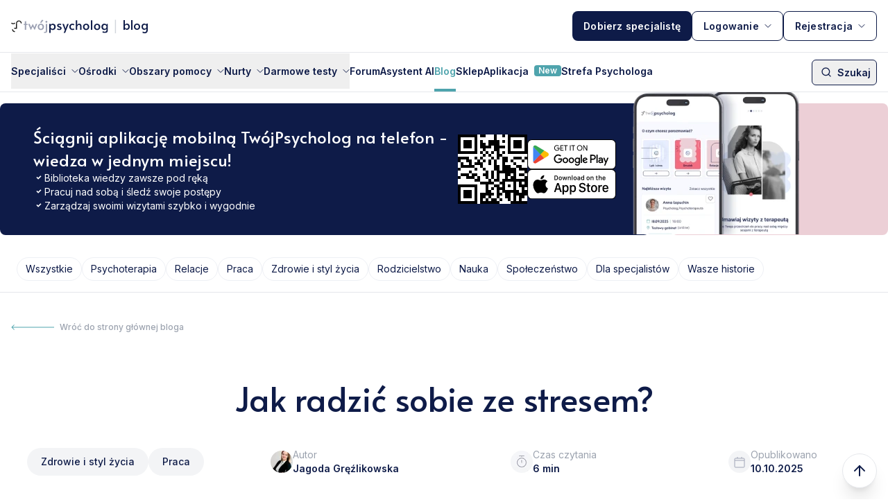

--- FILE ---
content_type: text/html; charset=utf-8
request_url: https://twojpsycholog.pl/blog/sposoby-radzenia-ze-stresem
body_size: 56911
content:
<!DOCTYPE html><html lang="pl"><head><meta charSet="utf-8"/><meta name="viewport" content="width=device-width, initial-scale=1"/><link rel="preload" as="image" imageSrcSet="/_next/image?url=%2Fmobile-app-mockup-x2.png&amp;w=32&amp;q=90 32w, /_next/image?url=%2Fmobile-app-mockup-x2.png&amp;w=48&amp;q=90 48w, /_next/image?url=%2Fmobile-app-mockup-x2.png&amp;w=64&amp;q=90 64w, /_next/image?url=%2Fmobile-app-mockup-x2.png&amp;w=96&amp;q=90 96w, /_next/image?url=%2Fmobile-app-mockup-x2.png&amp;w=128&amp;q=90 128w, /_next/image?url=%2Fmobile-app-mockup-x2.png&amp;w=256&amp;q=90 256w, /_next/image?url=%2Fmobile-app-mockup-x2.png&amp;w=384&amp;q=90 384w, /_next/image?url=%2Fmobile-app-mockup-x2.png&amp;w=640&amp;q=90 640w, /_next/image?url=%2Fmobile-app-mockup-x2.png&amp;w=750&amp;q=90 750w, /_next/image?url=%2Fmobile-app-mockup-x2.png&amp;w=828&amp;q=90 828w, /_next/image?url=%2Fmobile-app-mockup-x2.png&amp;w=1080&amp;q=90 1080w, /_next/image?url=%2Fmobile-app-mockup-x2.png&amp;w=1200&amp;q=90 1200w, /_next/image?url=%2Fmobile-app-mockup-x2.png&amp;w=1920&amp;q=90 1920w, /_next/image?url=%2Fmobile-app-mockup-x2.png&amp;w=2048&amp;q=90 2048w, /_next/image?url=%2Fmobile-app-mockup-x2.png&amp;w=3840&amp;q=90 3840w" imageSizes="240px" fetchPriority="high"/><link rel="stylesheet" href="/_next/static/chunks/257d441a3be17a0a.css" data-precedence="next"/><link rel="stylesheet" href="/_next/static/chunks/8dedcfbdf25da9eb.css" data-precedence="next"/><link rel="stylesheet" href="/_next/static/chunks/1ca2a15c662bd5e5.css" data-precedence="next"/><link rel="preload" as="script" fetchPriority="low" href="/_next/static/chunks/faf4a0202735b81c.js"/><script src="/_next/static/chunks/69efefbdb6df096a.js" async=""></script><script src="/_next/static/chunks/203c4a081fcb52a0.js" async=""></script><script src="/_next/static/chunks/0554200cd45fe214.js" async=""></script><script src="/_next/static/chunks/a1f1d734e952fd09.js" async=""></script><script src="/_next/static/chunks/turbopack-aa096ece12e65872.js" async=""></script><script src="/_next/static/chunks/c47ab969dfab42c1.js" async=""></script><script src="/_next/static/chunks/21b92db13ff37e18.js" async=""></script><script src="/_next/static/chunks/0df2b1bddefd8405.js" async=""></script><script src="/_next/static/chunks/b9cb42db288a631d.js" async=""></script><script src="/_next/static/chunks/5f702f4770ed919b.js" async=""></script><script src="/_next/static/chunks/2493a791894fee7c.js" async=""></script><script src="/_next/static/chunks/630b1e105afdc4a5.js" async=""></script><script src="/_next/static/chunks/30d75c93a0b6afe5.js" async=""></script><script src="/_next/static/chunks/3708ae3de5f93322.js" async=""></script><script src="/_next/static/chunks/d8d88cf74ebcd13b.js" async=""></script><script src="/_next/static/chunks/55f28c547ba1a11e.js" async=""></script><script src="/_next/static/chunks/254d5668ea65c7d5.js" async=""></script><script src="/_next/static/chunks/7dd47fda5b4fcea8.js" async=""></script><script src="/_next/static/chunks/48a4bf4065ea64dd.js" async=""></script><script src="/_next/static/chunks/36bf62dcc304a933.js" async=""></script><script src="/_next/static/chunks/8fcfa75f468b143c.js" async=""></script><link rel="preload" href="/_next/static/chunks/6cde467c25ed9be8.js" as="script" fetchPriority="low"/><meta name="next-size-adjust" content=""/><title>Jak radzić sobie ze stresem? - Blog Twojpsycholog.pl</title><meta name="facebook-domain-verification" content="31sljvvsahnb58sha7bj6weun8jwo6"/><link rel="canonical" href="https://twojpsycholog.pl/blog/sposoby-radzenia-ze-stresem"/><meta property="og:title" content="Jak radzić sobie ze stresem? - Blog Twojpsycholog.pl"/><meta property="og:site_name" content="TwojPsycholog.pl"/><meta property="og:locale" content="pl_PL"/><meta property="og:image" content="https://images.ctfassets.net/7mji9fiabkjv/23vb5xQvDLdyKc18fdVCsc/ad2caf64fc63acc510d1f11693ef1924/Stres.webp"/><meta property="og:image:width" content="1200"/><meta property="og:image:height" content="630"/><meta property="og:image:alt" content="TwojPsycholog.pl"/><meta property="og:type" content="website"/><meta name="twitter:card" content="summary_large_image"/><meta name="twitter:title" content="Jak radzić sobie ze stresem? - Blog Twojpsycholog.pl"/><meta name="twitter:image" content="https://images.ctfassets.net/7mji9fiabkjv/23vb5xQvDLdyKc18fdVCsc/ad2caf64fc63acc510d1f11693ef1924/Stres.webp"/><link rel="icon" href="/favicon.ico"/><script src="/_next/static/chunks/a6dad97d9634a72d.js" noModule=""></script></head><body class="inter_dfa45f92-module__ig9XPW__variable alata_fd880edd-module__fbMX8a__variable noto_serif_fab075ce-module__aDYV8G__variable roboto_778c7798-module__pAxPaa__variable rubik_ea0b4b7a-module__ohzTOa__variable text-primary font-inter"><div hidden=""><!--$--><!--/$--></div><div class="fixed left-0 top-0 h-2 bg-turquoise transition-all duration-300 w-0 opacity-0" style="width:0%;transition:width 0.3s ease-in-out"></div><div class="h-[57px] lg:h-[133px]"></div><nav class="fixed top-0 z-50 w-full"><div class="fixed top-0 z-50 w-full border-b bg-white p-4 shadow-md lg:static"><div class="mx-auto flex max-w-7xl items-center justify-between"><a class="inline-flex items-center" href="/"><img alt="Logo" loading="lazy" width="140" height="20" decoding="async" data-nimg="1" style="color:transparent" src="/_next/static/media/Logo.d5201b28.svg"/><span class="mx-2 text-gray-300">|</span><div class="mb-1 h-5 text-lg leading-5 font-alata">blog</div></a><div class="lg:hidden"><div class="flex items-center"><div class="mr-5 lg:hidden"><!--$?--><template id="B:0"></template><div class=" spinner-module-scss-module__2MzQ6q__spinner spinner-module-scss-module__2MzQ6q__button spinner-module-scss-module__2MzQ6q__centerAbsolute"><div></div><div></div><div></div><div></div></div><!--/$--></div><button class="flex h-6 w-6 cursor-pointer flex-col justify-between transition-transform duration-[330ms] ease-out "><div class="h-0.5 w-[12px] origin-right transform rounded-full bg-primary transition-transform duration-[330ms] -translate-y-0.5"></div><div class="h-0.5 w-full rounded-full bg-primary"></div><div class="h-0.5 w-[12px] origin-left transform self-end rounded-full bg-primary transition-transform duration-[330ms] translate-y-0.5"></div></button></div></div><div class="hidden lg:flex lg:gap-3"><a class="px-4 py-2.5 button" href="/dobor-specjalisty">Dobierz specjalistę</a><div class="relative"><button class="px-4 py-2.5 button button-inverse">Logowanie<img alt="ArrowChevronUpIcon" loading="lazy" width="10" height="5" decoding="async" data-nimg="1" class="ml-2 transition rotate-180" style="color:transparent" src="/_next/static/media/ArrowChevronUpIcon.34ea6392.svg"/></button></div><div class="relative"><button class="px-4 py-2.5 button button-inverse">Rejestracja<img alt="ArrowChevronUpIcon" loading="lazy" width="10" height="5" decoding="async" data-nimg="1" class="ml-2 transition rotate-180" style="color:transparent" src="/_next/static/media/ArrowChevronUpIcon.34ea6392.svg"/></button></div></div></div></div><div class="hidden h-[57px] w-full bg-white transition lg:block"><div class="hidden h-[57px] border-b px-4 lg:block"><div class="relative mx-auto flex h-[56px] max-w-7xl items-center justify-between"><div class="flex gap-6 xl:gap-7"><nav aria-label="Menu specjalistów" class="relative w-full md:w-auto"><button aria-controls="specialists-menu" aria-expanded="false" class="inline-flex items-center border-b-4 border-white py-4 font-semibold font-body-s lg:font-body-xs lg:hover:underline xl:text-[13px] xl:font-body-s"><span>Specjaliści</span><img alt="Rozwiń menu" loading="lazy" width="10" height="10" decoding="async" data-nimg="1" class="ml-2 transition rotate-180" style="color:transparent" src="/_next/static/media/ArrowChevronUpIcon.34ea6392.svg"/></button><div class="left-0 top-10 z-30 w-full min-w-60 rounded-md bg-white lg:absolute lg:mt-0 lg:border lg:shadow-lg hidden" id="specialists-menu" role="menu"><div class="m-0 list-none p-0"><div class="px-4 py-2 group relative block font-semibold transition font-body-xs lg:hover:bg-gray-100"><div aria-haspopup="true" class="flex cursor-pointer items-center justify-between" role="button" tabindex="0">Online</div><div class="rounded-md bg-white text-sm transition-all duration-200 lg:text-xs lg:shadow-md invisible absolute left-full top-0 opacity-0 lg:group-hover:visible lg:group-hover:opacity-100" role="menu"><div class="flex flex-col lg:flex-row"><div class="lg:inline-block"><div class="mb-2 last:mb-0"><h4 class="whitespace-nowrap bg-gray-100 px-4 py-2 text-sm font-semibold">Specjaliści</h4><div class="m-0 list-none p-0"><a class="inline-block w-full whitespace-nowrap px-4 py-2 lg:hover:bg-gray-100 lg:hover:underline" rel="noopener" role="menuitem" href="/lista-wszystkich-psychologow?visitLocations=%5B&quot;ONLINE&quot;%5D">Psycholog/Psychoterapeuta Online</a><a class="inline-block w-full whitespace-nowrap px-4 py-2 lg:hover:bg-gray-100 lg:hover:underline" rel="noopener" role="menuitem" href="/psychodietetycy?visitLocations=%5B&quot;ONLINE&quot;%5D">Psychodietetyk Online</a><a class="inline-block w-full whitespace-nowrap px-4 py-2 lg:hover:bg-gray-100 lg:hover:underline" rel="noopener" role="menuitem" href="/psycholodzy-dzieciecy?visitLocations=%5B&quot;ONLINE&quot;%5D">Psycholog dziecięcy Online</a><a class="inline-block w-full whitespace-nowrap px-4 py-2 lg:hover:bg-gray-100 lg:hover:underline" rel="noopener" role="menuitem" href="/seksuolodzy?visitLocations=%5B&quot;ONLINE&quot;%5D">Seksuolog Online</a><a class="inline-block w-full whitespace-nowrap px-4 py-2 lg:hover:bg-gray-100 lg:hover:underline" rel="noopener" role="menuitem" href="/terapeuci-uzaleznien?visitLocations=%5B&quot;ONLINE&quot;%5D">Terapeuta uzależnień Online</a></div></div></div><div class="lg:inline-block lg:border-l lg:border-gray-200"><div class="mb-2 last:mb-0"><h4 class="whitespace-nowrap bg-gray-100 px-4 py-2 text-sm font-semibold">Rodzaje terapii</h4><div class="m-0 list-none p-0"><a class="inline-block w-full whitespace-nowrap px-4 py-2 lg:hover:bg-gray-100 lg:hover:underline" rel="noopener" role="menuitem" href="/terapia-dla-par?visitLocations=%5B&quot;ONLINE&quot;%5D">Terapia dla par Online</a><a class="inline-block w-full whitespace-nowrap px-4 py-2 lg:hover:bg-gray-100 lg:hover:underline" rel="noopener" role="menuitem" href="/terapia-grupowa?visitLocations=%5B&quot;ONLINE&quot;%5D">Terapia grupowa Online</a><a class="inline-block w-full whitespace-nowrap px-4 py-2 lg:hover:bg-gray-100 lg:hover:underline" rel="noopener" role="menuitem" href="/terapia-indywidualna?visitLocations=%5B&quot;ONLINE&quot;%5D">Terapia indywidualna Online</a></div></div><div class="mb-2 last:mb-0"><h4 class="whitespace-nowrap bg-gray-100 px-4 py-2 text-sm font-semibold">Metody leczenia</h4><div class="m-0 list-none p-0"><a class="inline-block w-full whitespace-nowrap px-4 py-2 lg:hover:bg-gray-100 lg:hover:underline" rel="noopener" role="menuitem" href="/leczenie-adhd?visitLocations=%5B&quot;ONLINE&quot;%5D">Leczenie ADHD Online</a><a class="inline-block w-full whitespace-nowrap px-4 py-2 lg:hover:bg-gray-100 lg:hover:underline" rel="noopener" role="menuitem" href="/leczenie-alkoholizmu?visitLocations=%5B&quot;ONLINE&quot;%5D">Leczenie alkoholizmu Online</a><a class="inline-block w-full whitespace-nowrap px-4 py-2 lg:hover:bg-gray-100 lg:hover:underline" rel="noopener" role="menuitem" href="/leczenie-depresji?visitLocations=%5B&quot;ONLINE&quot;%5D">Leczenie depresji Online</a><a class="inline-block w-full whitespace-nowrap px-4 py-2 lg:hover:bg-gray-100 lg:hover:underline" rel="noopener" role="menuitem" href="/leczenie-zaburzen-odzywiania?visitLocations=%5B&quot;ONLINE&quot;%5D">Leczenie zaburzeń odżywiania Online</a></div></div></div></div></div></div><div class="px-4 py-2 group relative block font-semibold transition font-body-xs lg:hover:bg-gray-100"><div aria-haspopup="true" class="flex cursor-pointer items-center justify-between" role="button" tabindex="0">Warszawa</div><div class="rounded-md bg-white text-sm transition-all duration-200 lg:text-xs lg:shadow-md invisible absolute left-full top-0 opacity-0 lg:group-hover:visible lg:group-hover:opacity-100" role="menu"><div class="flex flex-col lg:flex-row"><div class="lg:inline-block"><div class="mb-2 last:mb-0"><h4 class="whitespace-nowrap bg-gray-100 px-4 py-2 text-sm font-semibold">Specjaliści</h4><div class="m-0 list-none p-0"><a class="inline-block w-full whitespace-nowrap px-4 py-2 lg:hover:bg-gray-100 lg:hover:underline" rel="noopener" role="menuitem" href="/lista-psychologow/warszawa">Psycholog/Psychoterapeuta Warszawa</a><a class="inline-block w-full whitespace-nowrap px-4 py-2 lg:hover:bg-gray-100 lg:hover:underline" rel="noopener" role="menuitem" href="/psychodietetycy/warszawa">Psychodietetyk Warszawa</a><a class="inline-block w-full whitespace-nowrap px-4 py-2 lg:hover:bg-gray-100 lg:hover:underline" rel="noopener" role="menuitem" href="/psycholodzy-dzieciecy/warszawa">Psycholog dziecięcy Warszawa</a><a class="inline-block w-full whitespace-nowrap px-4 py-2 lg:hover:bg-gray-100 lg:hover:underline" rel="noopener" role="menuitem" href="/seksuolodzy/warszawa">Seksuolog Warszawa</a><a class="inline-block w-full whitespace-nowrap px-4 py-2 lg:hover:bg-gray-100 lg:hover:underline" rel="noopener" role="menuitem" href="/terapeuci-uzaleznien/warszawa">Terapeuta uzależnień Warszawa</a></div></div></div><div class="lg:inline-block lg:border-l lg:border-gray-200"><div class="mb-2 last:mb-0"><h4 class="whitespace-nowrap bg-gray-100 px-4 py-2 text-sm font-semibold">Rodzaje terapii</h4><div class="m-0 list-none p-0"><a class="inline-block w-full whitespace-nowrap px-4 py-2 lg:hover:bg-gray-100 lg:hover:underline" rel="noopener" role="menuitem" href="/terapia-dla-par/warszawa">Terapia dla par Warszawa</a><a class="inline-block w-full whitespace-nowrap px-4 py-2 lg:hover:bg-gray-100 lg:hover:underline" rel="noopener" role="menuitem" href="/terapia-grupowa/warszawa">Terapia grupowa Warszawa</a><a class="inline-block w-full whitespace-nowrap px-4 py-2 lg:hover:bg-gray-100 lg:hover:underline" rel="noopener" role="menuitem" href="/terapia-indywidualna/warszawa">Terapia indywidualna Warszawa</a></div></div><div class="mb-2 last:mb-0"><h4 class="whitespace-nowrap bg-gray-100 px-4 py-2 text-sm font-semibold">Metody leczenia</h4><div class="m-0 list-none p-0"><a class="inline-block w-full whitespace-nowrap px-4 py-2 lg:hover:bg-gray-100 lg:hover:underline" rel="noopener" role="menuitem" href="/leczenie-adhd/warszawa">Leczenie ADHD Warszawa</a><a class="inline-block w-full whitespace-nowrap px-4 py-2 lg:hover:bg-gray-100 lg:hover:underline" rel="noopener" role="menuitem" href="/leczenie-alkoholizmu/warszawa">Leczenie alkoholizmu Warszawa</a><a class="inline-block w-full whitespace-nowrap px-4 py-2 lg:hover:bg-gray-100 lg:hover:underline" rel="noopener" role="menuitem" href="/leczenie-depresji/warszawa">Leczenie depresji Warszawa</a><a class="inline-block w-full whitespace-nowrap px-4 py-2 lg:hover:bg-gray-100 lg:hover:underline" rel="noopener" role="menuitem" href="/leczenie-zaburzen-odzywiania/warszawa">Leczenie zaburzeń odżywiania Warszawa</a></div></div></div></div></div></div><div class="px-4 py-2 group relative block font-semibold transition font-body-xs lg:hover:bg-gray-100"><div aria-haspopup="true" class="flex cursor-pointer items-center justify-between" role="button" tabindex="0">Kraków</div><div class="rounded-md bg-white text-sm transition-all duration-200 lg:text-xs lg:shadow-md invisible absolute left-full top-0 opacity-0 lg:group-hover:visible lg:group-hover:opacity-100" role="menu"><div class="flex flex-col lg:flex-row"><div class="lg:inline-block"><div class="mb-2 last:mb-0"><h4 class="whitespace-nowrap bg-gray-100 px-4 py-2 text-sm font-semibold">Specjaliści</h4><div class="m-0 list-none p-0"><a class="inline-block w-full whitespace-nowrap px-4 py-2 lg:hover:bg-gray-100 lg:hover:underline" rel="noopener" role="menuitem" href="/lista-psychologow/krakow">Psycholog/Psychoterapeuta Kraków</a><a class="inline-block w-full whitespace-nowrap px-4 py-2 lg:hover:bg-gray-100 lg:hover:underline" rel="noopener" role="menuitem" href="/psychodietetycy/krakow">Psychodietetyk Kraków</a><a class="inline-block w-full whitespace-nowrap px-4 py-2 lg:hover:bg-gray-100 lg:hover:underline" rel="noopener" role="menuitem" href="/psycholodzy-dzieciecy/krakow">Psycholog dziecięcy Kraków</a><a class="inline-block w-full whitespace-nowrap px-4 py-2 lg:hover:bg-gray-100 lg:hover:underline" rel="noopener" role="menuitem" href="/seksuolodzy/krakow">Seksuolog Kraków</a><a class="inline-block w-full whitespace-nowrap px-4 py-2 lg:hover:bg-gray-100 lg:hover:underline" rel="noopener" role="menuitem" href="/terapeuci-uzaleznien/krakow">Terapeuta uzależnień Kraków</a></div></div></div><div class="lg:inline-block lg:border-l lg:border-gray-200"><div class="mb-2 last:mb-0"><h4 class="whitespace-nowrap bg-gray-100 px-4 py-2 text-sm font-semibold">Rodzaje terapii</h4><div class="m-0 list-none p-0"><a class="inline-block w-full whitespace-nowrap px-4 py-2 lg:hover:bg-gray-100 lg:hover:underline" rel="noopener" role="menuitem" href="/terapia-dla-par/krakow">Terapia dla par Kraków</a><a class="inline-block w-full whitespace-nowrap px-4 py-2 lg:hover:bg-gray-100 lg:hover:underline" rel="noopener" role="menuitem" href="/terapia-grupowa/krakow">Terapia grupowa Kraków</a><a class="inline-block w-full whitespace-nowrap px-4 py-2 lg:hover:bg-gray-100 lg:hover:underline" rel="noopener" role="menuitem" href="/terapia-indywidualna/krakow">Terapia indywidualna Kraków</a></div></div><div class="mb-2 last:mb-0"><h4 class="whitespace-nowrap bg-gray-100 px-4 py-2 text-sm font-semibold">Metody leczenia</h4><div class="m-0 list-none p-0"><a class="inline-block w-full whitespace-nowrap px-4 py-2 lg:hover:bg-gray-100 lg:hover:underline" rel="noopener" role="menuitem" href="/leczenie-adhd/krakow">Leczenie ADHD Kraków</a><a class="inline-block w-full whitespace-nowrap px-4 py-2 lg:hover:bg-gray-100 lg:hover:underline" rel="noopener" role="menuitem" href="/leczenie-alkoholizmu/krakow">Leczenie alkoholizmu Kraków</a><a class="inline-block w-full whitespace-nowrap px-4 py-2 lg:hover:bg-gray-100 lg:hover:underline" rel="noopener" role="menuitem" href="/leczenie-depresji/krakow">Leczenie depresji Kraków</a><a class="inline-block w-full whitespace-nowrap px-4 py-2 lg:hover:bg-gray-100 lg:hover:underline" rel="noopener" role="menuitem" href="/leczenie-zaburzen-odzywiania/krakow">Leczenie zaburzeń odżywiania Kraków</a></div></div></div></div></div></div><div class="px-4 py-2 group relative block font-semibold transition font-body-xs lg:hover:bg-gray-100"><div aria-haspopup="true" class="flex cursor-pointer items-center justify-between" role="button" tabindex="0">Gdańsk</div><div class="rounded-md bg-white text-sm transition-all duration-200 lg:text-xs lg:shadow-md invisible absolute left-full top-0 opacity-0 lg:group-hover:visible lg:group-hover:opacity-100" role="menu"><div class="flex flex-col lg:flex-row"><div class="lg:inline-block"><div class="mb-2 last:mb-0"><h4 class="whitespace-nowrap bg-gray-100 px-4 py-2 text-sm font-semibold">Specjaliści</h4><div class="m-0 list-none p-0"><a class="inline-block w-full whitespace-nowrap px-4 py-2 lg:hover:bg-gray-100 lg:hover:underline" rel="noopener" role="menuitem" href="/lista-psychologow/gdansk">Psycholog/Psychoterapeuta Gdańsk</a><a class="inline-block w-full whitespace-nowrap px-4 py-2 lg:hover:bg-gray-100 lg:hover:underline" rel="noopener" role="menuitem" href="/psychodietetycy/gdansk">Psychodietetyk Gdańsk</a><a class="inline-block w-full whitespace-nowrap px-4 py-2 lg:hover:bg-gray-100 lg:hover:underline" rel="noopener" role="menuitem" href="/psycholodzy-dzieciecy/gdansk">Psycholog dziecięcy Gdańsk</a><a class="inline-block w-full whitespace-nowrap px-4 py-2 lg:hover:bg-gray-100 lg:hover:underline" rel="noopener" role="menuitem" href="/seksuolodzy/gdansk">Seksuolog Gdańsk</a><a class="inline-block w-full whitespace-nowrap px-4 py-2 lg:hover:bg-gray-100 lg:hover:underline" rel="noopener" role="menuitem" href="/terapeuci-uzaleznien/gdansk">Terapeuta uzależnień Gdańsk</a></div></div></div><div class="lg:inline-block lg:border-l lg:border-gray-200"><div class="mb-2 last:mb-0"><h4 class="whitespace-nowrap bg-gray-100 px-4 py-2 text-sm font-semibold">Rodzaje terapii</h4><div class="m-0 list-none p-0"><a class="inline-block w-full whitespace-nowrap px-4 py-2 lg:hover:bg-gray-100 lg:hover:underline" rel="noopener" role="menuitem" href="/terapia-dla-par/gdansk">Terapia dla par Gdańsk</a><a class="inline-block w-full whitespace-nowrap px-4 py-2 lg:hover:bg-gray-100 lg:hover:underline" rel="noopener" role="menuitem" href="/terapia-grupowa/gdansk">Terapia grupowa Gdańsk</a><a class="inline-block w-full whitespace-nowrap px-4 py-2 lg:hover:bg-gray-100 lg:hover:underline" rel="noopener" role="menuitem" href="/terapia-indywidualna/gdansk">Terapia indywidualna Gdańsk</a></div></div><div class="mb-2 last:mb-0"><h4 class="whitespace-nowrap bg-gray-100 px-4 py-2 text-sm font-semibold">Metody leczenia</h4><div class="m-0 list-none p-0"><a class="inline-block w-full whitespace-nowrap px-4 py-2 lg:hover:bg-gray-100 lg:hover:underline" rel="noopener" role="menuitem" href="/leczenie-adhd/gdansk">Leczenie ADHD Gdańsk</a><a class="inline-block w-full whitespace-nowrap px-4 py-2 lg:hover:bg-gray-100 lg:hover:underline" rel="noopener" role="menuitem" href="/leczenie-alkoholizmu/gdansk">Leczenie alkoholizmu Gdańsk</a><a class="inline-block w-full whitespace-nowrap px-4 py-2 lg:hover:bg-gray-100 lg:hover:underline" rel="noopener" role="menuitem" href="/leczenie-depresji/gdansk">Leczenie depresji Gdańsk</a><a class="inline-block w-full whitespace-nowrap px-4 py-2 lg:hover:bg-gray-100 lg:hover:underline" rel="noopener" role="menuitem" href="/leczenie-zaburzen-odzywiania/gdansk">Leczenie zaburzeń odżywiania Gdańsk</a></div></div></div></div></div></div><div class="px-4 py-2 group relative block font-semibold transition font-body-xs lg:hover:bg-gray-100"><div aria-haspopup="true" class="flex cursor-pointer items-center justify-between" role="button" tabindex="0">Poznań</div><div class="rounded-md bg-white text-sm transition-all duration-200 lg:text-xs lg:shadow-md invisible absolute left-full top-0 opacity-0 lg:group-hover:visible lg:group-hover:opacity-100" role="menu"><div class="flex flex-col lg:flex-row"><div class="lg:inline-block"><div class="mb-2 last:mb-0"><h4 class="whitespace-nowrap bg-gray-100 px-4 py-2 text-sm font-semibold">Specjaliści</h4><div class="m-0 list-none p-0"><a class="inline-block w-full whitespace-nowrap px-4 py-2 lg:hover:bg-gray-100 lg:hover:underline" rel="noopener" role="menuitem" href="/lista-psychologow/poznan">Psycholog/Psychoterapeuta Poznań</a><a class="inline-block w-full whitespace-nowrap px-4 py-2 lg:hover:bg-gray-100 lg:hover:underline" rel="noopener" role="menuitem" href="/psychodietetycy/poznan">Psychodietetyk Poznań</a><a class="inline-block w-full whitespace-nowrap px-4 py-2 lg:hover:bg-gray-100 lg:hover:underline" rel="noopener" role="menuitem" href="/psycholodzy-dzieciecy/poznan">Psycholog dziecięcy Poznań</a><a class="inline-block w-full whitespace-nowrap px-4 py-2 lg:hover:bg-gray-100 lg:hover:underline" rel="noopener" role="menuitem" href="/seksuolodzy/poznan">Seksuolog Poznań</a><a class="inline-block w-full whitespace-nowrap px-4 py-2 lg:hover:bg-gray-100 lg:hover:underline" rel="noopener" role="menuitem" href="/terapeuci-uzaleznien/poznan">Terapeuta uzależnień Poznań</a></div></div></div><div class="lg:inline-block lg:border-l lg:border-gray-200"><div class="mb-2 last:mb-0"><h4 class="whitespace-nowrap bg-gray-100 px-4 py-2 text-sm font-semibold">Rodzaje terapii</h4><div class="m-0 list-none p-0"><a class="inline-block w-full whitespace-nowrap px-4 py-2 lg:hover:bg-gray-100 lg:hover:underline" rel="noopener" role="menuitem" href="/terapia-dla-par/poznan">Terapia dla par Poznań</a><a class="inline-block w-full whitespace-nowrap px-4 py-2 lg:hover:bg-gray-100 lg:hover:underline" rel="noopener" role="menuitem" href="/terapia-grupowa/poznan">Terapia grupowa Poznań</a><a class="inline-block w-full whitespace-nowrap px-4 py-2 lg:hover:bg-gray-100 lg:hover:underline" rel="noopener" role="menuitem" href="/terapia-indywidualna/poznan">Terapia indywidualna Poznań</a></div></div><div class="mb-2 last:mb-0"><h4 class="whitespace-nowrap bg-gray-100 px-4 py-2 text-sm font-semibold">Metody leczenia</h4><div class="m-0 list-none p-0"><a class="inline-block w-full whitespace-nowrap px-4 py-2 lg:hover:bg-gray-100 lg:hover:underline" rel="noopener" role="menuitem" href="/leczenie-adhd/poznan">Leczenie ADHD Poznań</a><a class="inline-block w-full whitespace-nowrap px-4 py-2 lg:hover:bg-gray-100 lg:hover:underline" rel="noopener" role="menuitem" href="/leczenie-alkoholizmu/poznan">Leczenie alkoholizmu Poznań</a><a class="inline-block w-full whitespace-nowrap px-4 py-2 lg:hover:bg-gray-100 lg:hover:underline" rel="noopener" role="menuitem" href="/leczenie-depresji/poznan">Leczenie depresji Poznań</a><a class="inline-block w-full whitespace-nowrap px-4 py-2 lg:hover:bg-gray-100 lg:hover:underline" rel="noopener" role="menuitem" href="/leczenie-zaburzen-odzywiania/poznan">Leczenie zaburzeń odżywiania Poznań</a></div></div></div></div></div></div><div class="px-4 py-2 group relative block font-semibold transition font-body-xs lg:hover:bg-gray-100"><div aria-haspopup="true" class="flex cursor-pointer items-center justify-between" role="button" tabindex="0">Wrocław</div><div class="rounded-md bg-white text-sm transition-all duration-200 lg:text-xs lg:shadow-md invisible absolute left-full top-0 opacity-0 lg:group-hover:visible lg:group-hover:opacity-100" role="menu"><div class="flex flex-col lg:flex-row"><div class="lg:inline-block"><div class="mb-2 last:mb-0"><h4 class="whitespace-nowrap bg-gray-100 px-4 py-2 text-sm font-semibold">Specjaliści</h4><div class="m-0 list-none p-0"><a class="inline-block w-full whitespace-nowrap px-4 py-2 lg:hover:bg-gray-100 lg:hover:underline" rel="noopener" role="menuitem" href="/lista-psychologow/wroclaw">Psycholog/Psychoterapeuta Wrocław</a><a class="inline-block w-full whitespace-nowrap px-4 py-2 lg:hover:bg-gray-100 lg:hover:underline" rel="noopener" role="menuitem" href="/psychodietetycy/wroclaw">Psychodietetyk Wrocław</a><a class="inline-block w-full whitespace-nowrap px-4 py-2 lg:hover:bg-gray-100 lg:hover:underline" rel="noopener" role="menuitem" href="/psycholodzy-dzieciecy/wroclaw">Psycholog dziecięcy Wrocław</a><a class="inline-block w-full whitespace-nowrap px-4 py-2 lg:hover:bg-gray-100 lg:hover:underline" rel="noopener" role="menuitem" href="/seksuolodzy/wroclaw">Seksuolog Wrocław</a><a class="inline-block w-full whitespace-nowrap px-4 py-2 lg:hover:bg-gray-100 lg:hover:underline" rel="noopener" role="menuitem" href="/terapeuci-uzaleznien/wroclaw">Terapeuta uzależnień Wrocław</a></div></div></div><div class="lg:inline-block lg:border-l lg:border-gray-200"><div class="mb-2 last:mb-0"><h4 class="whitespace-nowrap bg-gray-100 px-4 py-2 text-sm font-semibold">Rodzaje terapii</h4><div class="m-0 list-none p-0"><a class="inline-block w-full whitespace-nowrap px-4 py-2 lg:hover:bg-gray-100 lg:hover:underline" rel="noopener" role="menuitem" href="/terapia-dla-par/wroclaw">Terapia dla par Wrocław</a><a class="inline-block w-full whitespace-nowrap px-4 py-2 lg:hover:bg-gray-100 lg:hover:underline" rel="noopener" role="menuitem" href="/terapia-grupowa/wroclaw">Terapia grupowa Wrocław</a><a class="inline-block w-full whitespace-nowrap px-4 py-2 lg:hover:bg-gray-100 lg:hover:underline" rel="noopener" role="menuitem" href="/terapia-indywidualna/wroclaw">Terapia indywidualna Wrocław</a></div></div><div class="mb-2 last:mb-0"><h4 class="whitespace-nowrap bg-gray-100 px-4 py-2 text-sm font-semibold">Metody leczenia</h4><div class="m-0 list-none p-0"><a class="inline-block w-full whitespace-nowrap px-4 py-2 lg:hover:bg-gray-100 lg:hover:underline" rel="noopener" role="menuitem" href="/leczenie-adhd/wroclaw">Leczenie ADHD Wrocław</a><a class="inline-block w-full whitespace-nowrap px-4 py-2 lg:hover:bg-gray-100 lg:hover:underline" rel="noopener" role="menuitem" href="/leczenie-alkoholizmu/wroclaw">Leczenie alkoholizmu Wrocław</a><a class="inline-block w-full whitespace-nowrap px-4 py-2 lg:hover:bg-gray-100 lg:hover:underline" rel="noopener" role="menuitem" href="/leczenie-depresji/wroclaw">Leczenie depresji Wrocław</a><a class="inline-block w-full whitespace-nowrap px-4 py-2 lg:hover:bg-gray-100 lg:hover:underline" rel="noopener" role="menuitem" href="/leczenie-zaburzen-odzywiania/wroclaw">Leczenie zaburzeń odżywiania Wrocław</a></div></div></div></div></div></div><div class="px-4 py-2 group relative block font-semibold transition font-body-xs lg:hover:bg-gray-100"><div aria-haspopup="true" class="flex cursor-pointer items-center justify-between" role="button" tabindex="0">Łódź</div><div class="rounded-md bg-white text-sm transition-all duration-200 lg:text-xs lg:shadow-md invisible absolute left-full top-0 opacity-0 lg:group-hover:visible lg:group-hover:opacity-100" role="menu"><div class="flex flex-col lg:flex-row"><div class="lg:inline-block"><div class="mb-2 last:mb-0"><h4 class="whitespace-nowrap bg-gray-100 px-4 py-2 text-sm font-semibold">Specjaliści</h4><div class="m-0 list-none p-0"><a class="inline-block w-full whitespace-nowrap px-4 py-2 lg:hover:bg-gray-100 lg:hover:underline" rel="noopener" role="menuitem" href="/lista-psychologow/lodz">Psycholog/Psychoterapeuta Łódź</a><a class="inline-block w-full whitespace-nowrap px-4 py-2 lg:hover:bg-gray-100 lg:hover:underline" rel="noopener" role="menuitem" href="/psychodietetycy/lodz">Psychodietetyk Łódź</a><a class="inline-block w-full whitespace-nowrap px-4 py-2 lg:hover:bg-gray-100 lg:hover:underline" rel="noopener" role="menuitem" href="/psycholodzy-dzieciecy/lodz">Psycholog dziecięcy Łódź</a><a class="inline-block w-full whitespace-nowrap px-4 py-2 lg:hover:bg-gray-100 lg:hover:underline" rel="noopener" role="menuitem" href="/seksuolodzy/lodz">Seksuolog Łódź</a><a class="inline-block w-full whitespace-nowrap px-4 py-2 lg:hover:bg-gray-100 lg:hover:underline" rel="noopener" role="menuitem" href="/terapeuci-uzaleznien/lodz">Terapeuta uzależnień Łódź</a></div></div></div><div class="lg:inline-block lg:border-l lg:border-gray-200"><div class="mb-2 last:mb-0"><h4 class="whitespace-nowrap bg-gray-100 px-4 py-2 text-sm font-semibold">Rodzaje terapii</h4><div class="m-0 list-none p-0"><a class="inline-block w-full whitespace-nowrap px-4 py-2 lg:hover:bg-gray-100 lg:hover:underline" rel="noopener" role="menuitem" href="/terapia-dla-par/lodz">Terapia dla par Łódź</a><a class="inline-block w-full whitespace-nowrap px-4 py-2 lg:hover:bg-gray-100 lg:hover:underline" rel="noopener" role="menuitem" href="/terapia-grupowa/lodz">Terapia grupowa Łódź</a><a class="inline-block w-full whitespace-nowrap px-4 py-2 lg:hover:bg-gray-100 lg:hover:underline" rel="noopener" role="menuitem" href="/terapia-indywidualna/lodz">Terapia indywidualna Łódź</a></div></div><div class="mb-2 last:mb-0"><h4 class="whitespace-nowrap bg-gray-100 px-4 py-2 text-sm font-semibold">Metody leczenia</h4><div class="m-0 list-none p-0"><a class="inline-block w-full whitespace-nowrap px-4 py-2 lg:hover:bg-gray-100 lg:hover:underline" rel="noopener" role="menuitem" href="/leczenie-adhd/lodz">Leczenie ADHD Łódź</a><a class="inline-block w-full whitespace-nowrap px-4 py-2 lg:hover:bg-gray-100 lg:hover:underline" rel="noopener" role="menuitem" href="/leczenie-alkoholizmu/lodz">Leczenie alkoholizmu Łódź</a><a class="inline-block w-full whitespace-nowrap px-4 py-2 lg:hover:bg-gray-100 lg:hover:underline" rel="noopener" role="menuitem" href="/leczenie-depresji/lodz">Leczenie depresji Łódź</a><a class="inline-block w-full whitespace-nowrap px-4 py-2 lg:hover:bg-gray-100 lg:hover:underline" rel="noopener" role="menuitem" href="/leczenie-zaburzen-odzywiania/lodz">Leczenie zaburzeń odżywiania Łódź</a></div></div></div></div></div></div><div class="px-4 py-2 group relative block font-semibold transition font-body-xs lg:hover:bg-gray-100"><div aria-haspopup="true" class="flex cursor-pointer items-center justify-between" role="button" tabindex="0">Białystok</div><div class="rounded-md bg-white text-sm transition-all duration-200 lg:text-xs lg:shadow-md invisible absolute left-full top-0 opacity-0 lg:group-hover:visible lg:group-hover:opacity-100" role="menu"><div class="flex flex-col lg:flex-row"><div class="lg:inline-block"><div class="mb-2 last:mb-0"><h4 class="whitespace-nowrap bg-gray-100 px-4 py-2 text-sm font-semibold">Specjaliści</h4><div class="m-0 list-none p-0"><a class="inline-block w-full whitespace-nowrap px-4 py-2 lg:hover:bg-gray-100 lg:hover:underline" rel="noopener" role="menuitem" href="/lista-psychologow/bialystok">Psycholog/Psychoterapeuta Białystok</a><a class="inline-block w-full whitespace-nowrap px-4 py-2 lg:hover:bg-gray-100 lg:hover:underline" rel="noopener" role="menuitem" href="/psychodietetycy/bialystok">Psychodietetyk Białystok</a><a class="inline-block w-full whitespace-nowrap px-4 py-2 lg:hover:bg-gray-100 lg:hover:underline" rel="noopener" role="menuitem" href="/psycholodzy-dzieciecy/bialystok">Psycholog dziecięcy Białystok</a><a class="inline-block w-full whitespace-nowrap px-4 py-2 lg:hover:bg-gray-100 lg:hover:underline" rel="noopener" role="menuitem" href="/seksuolodzy/bialystok">Seksuolog Białystok</a><a class="inline-block w-full whitespace-nowrap px-4 py-2 lg:hover:bg-gray-100 lg:hover:underline" rel="noopener" role="menuitem" href="/terapeuci-uzaleznien/bialystok">Terapeuta uzależnień Białystok</a></div></div></div><div class="lg:inline-block lg:border-l lg:border-gray-200"><div class="mb-2 last:mb-0"><h4 class="whitespace-nowrap bg-gray-100 px-4 py-2 text-sm font-semibold">Rodzaje terapii</h4><div class="m-0 list-none p-0"><a class="inline-block w-full whitespace-nowrap px-4 py-2 lg:hover:bg-gray-100 lg:hover:underline" rel="noopener" role="menuitem" href="/terapia-dla-par/bialystok">Terapia dla par Białystok</a><a class="inline-block w-full whitespace-nowrap px-4 py-2 lg:hover:bg-gray-100 lg:hover:underline" rel="noopener" role="menuitem" href="/terapia-grupowa/bialystok">Terapia grupowa Białystok</a><a class="inline-block w-full whitespace-nowrap px-4 py-2 lg:hover:bg-gray-100 lg:hover:underline" rel="noopener" role="menuitem" href="/terapia-indywidualna/bialystok">Terapia indywidualna Białystok</a></div></div><div class="mb-2 last:mb-0"><h4 class="whitespace-nowrap bg-gray-100 px-4 py-2 text-sm font-semibold">Metody leczenia</h4><div class="m-0 list-none p-0"><a class="inline-block w-full whitespace-nowrap px-4 py-2 lg:hover:bg-gray-100 lg:hover:underline" rel="noopener" role="menuitem" href="/leczenie-adhd/bialystok">Leczenie ADHD Białystok</a><a class="inline-block w-full whitespace-nowrap px-4 py-2 lg:hover:bg-gray-100 lg:hover:underline" rel="noopener" role="menuitem" href="/leczenie-alkoholizmu/bialystok">Leczenie alkoholizmu Białystok</a><a class="inline-block w-full whitespace-nowrap px-4 py-2 lg:hover:bg-gray-100 lg:hover:underline" rel="noopener" role="menuitem" href="/leczenie-depresji/bialystok">Leczenie depresji Białystok</a><a class="inline-block w-full whitespace-nowrap px-4 py-2 lg:hover:bg-gray-100 lg:hover:underline" rel="noopener" role="menuitem" href="/leczenie-zaburzen-odzywiania/bialystok">Leczenie zaburzeń odżywiania Białystok</a></div></div></div></div></div></div><div class="px-4 py-2 group relative block font-semibold transition font-body-xs lg:hover:bg-gray-100"><div aria-haspopup="true" class="flex cursor-pointer items-center justify-between" role="button" tabindex="0">Bydgoszcz</div><div class="rounded-md bg-white text-sm transition-all duration-200 lg:text-xs lg:shadow-md invisible absolute left-full top-0 opacity-0 lg:group-hover:visible lg:group-hover:opacity-100" role="menu"><div class="flex flex-col lg:flex-row"><div class="lg:inline-block"><div class="mb-2 last:mb-0"><h4 class="whitespace-nowrap bg-gray-100 px-4 py-2 text-sm font-semibold">Specjaliści</h4><div class="m-0 list-none p-0"><a class="inline-block w-full whitespace-nowrap px-4 py-2 lg:hover:bg-gray-100 lg:hover:underline" rel="noopener" role="menuitem" href="/lista-psychologow/bydgoszcz">Psycholog/Psychoterapeuta Bydgoszcz</a><a class="inline-block w-full whitespace-nowrap px-4 py-2 lg:hover:bg-gray-100 lg:hover:underline" rel="noopener" role="menuitem" href="/psychodietetycy/bydgoszcz">Psychodietetyk Bydgoszcz</a><a class="inline-block w-full whitespace-nowrap px-4 py-2 lg:hover:bg-gray-100 lg:hover:underline" rel="noopener" role="menuitem" href="/psycholodzy-dzieciecy/bydgoszcz">Psycholog dziecięcy Bydgoszcz</a><a class="inline-block w-full whitespace-nowrap px-4 py-2 lg:hover:bg-gray-100 lg:hover:underline" rel="noopener" role="menuitem" href="/seksuolodzy/bydgoszcz">Seksuolog Bydgoszcz</a><a class="inline-block w-full whitespace-nowrap px-4 py-2 lg:hover:bg-gray-100 lg:hover:underline" rel="noopener" role="menuitem" href="/terapeuci-uzaleznien/bydgoszcz">Terapeuta uzależnień Bydgoszcz</a></div></div></div><div class="lg:inline-block lg:border-l lg:border-gray-200"><div class="mb-2 last:mb-0"><h4 class="whitespace-nowrap bg-gray-100 px-4 py-2 text-sm font-semibold">Rodzaje terapii</h4><div class="m-0 list-none p-0"><a class="inline-block w-full whitespace-nowrap px-4 py-2 lg:hover:bg-gray-100 lg:hover:underline" rel="noopener" role="menuitem" href="/terapia-dla-par/bydgoszcz">Terapia dla par Bydgoszcz</a><a class="inline-block w-full whitespace-nowrap px-4 py-2 lg:hover:bg-gray-100 lg:hover:underline" rel="noopener" role="menuitem" href="/terapia-grupowa/bydgoszcz">Terapia grupowa Bydgoszcz</a><a class="inline-block w-full whitespace-nowrap px-4 py-2 lg:hover:bg-gray-100 lg:hover:underline" rel="noopener" role="menuitem" href="/terapia-indywidualna/bydgoszcz">Terapia indywidualna Bydgoszcz</a></div></div><div class="mb-2 last:mb-0"><h4 class="whitespace-nowrap bg-gray-100 px-4 py-2 text-sm font-semibold">Metody leczenia</h4><div class="m-0 list-none p-0"><a class="inline-block w-full whitespace-nowrap px-4 py-2 lg:hover:bg-gray-100 lg:hover:underline" rel="noopener" role="menuitem" href="/leczenie-adhd/bydgoszcz">Leczenie ADHD Bydgoszcz</a><a class="inline-block w-full whitespace-nowrap px-4 py-2 lg:hover:bg-gray-100 lg:hover:underline" rel="noopener" role="menuitem" href="/leczenie-alkoholizmu/bydgoszcz">Leczenie alkoholizmu Bydgoszcz</a><a class="inline-block w-full whitespace-nowrap px-4 py-2 lg:hover:bg-gray-100 lg:hover:underline" rel="noopener" role="menuitem" href="/leczenie-depresji/bydgoszcz">Leczenie depresji Bydgoszcz</a><a class="inline-block w-full whitespace-nowrap px-4 py-2 lg:hover:bg-gray-100 lg:hover:underline" rel="noopener" role="menuitem" href="/leczenie-zaburzen-odzywiania/bydgoszcz">Leczenie zaburzeń odżywiania Bydgoszcz</a></div></div></div></div></div></div><div class="px-4 py-2 group relative block font-semibold transition font-body-xs lg:hover:bg-gray-100"><div aria-haspopup="true" class="flex cursor-pointer items-center justify-between" role="button" tabindex="0">Wszyscy specjaliści</div><div class="rounded-md bg-white text-sm transition-all duration-200 lg:text-xs lg:shadow-md invisible absolute left-full top-0 opacity-0 lg:group-hover:visible lg:group-hover:opacity-100" role="menu"><div class="flex flex-col lg:flex-row"><div class="lg:inline-block"><div class="mb-2 last:mb-0"><h4 class="whitespace-nowrap bg-gray-100 px-4 py-2 text-sm font-semibold">Specjaliści</h4><div class="m-0 list-none p-0"><a class="inline-block w-full whitespace-nowrap px-4 py-2 lg:hover:bg-gray-100 lg:hover:underline" rel="noopener" role="menuitem" href="/lista-wszystkich-psychologow">Psycholog/Psychoterapeuta</a><a class="inline-block w-full whitespace-nowrap px-4 py-2 lg:hover:bg-gray-100 lg:hover:underline" rel="noopener" role="menuitem" href="/psychodietetycy">Psychodietetyk</a><a class="inline-block w-full whitespace-nowrap px-4 py-2 lg:hover:bg-gray-100 lg:hover:underline" rel="noopener" role="menuitem" href="/psycholodzy-dzieciecy">Psycholog dziecięcy</a><a class="inline-block w-full whitespace-nowrap px-4 py-2 lg:hover:bg-gray-100 lg:hover:underline" rel="noopener" role="menuitem" href="/seksuolodzy">Seksuolog</a><a class="inline-block w-full whitespace-nowrap px-4 py-2 lg:hover:bg-gray-100 lg:hover:underline" rel="noopener" role="menuitem" href="/terapeuci-uzaleznien">Terapeuta uzależnień</a></div></div></div><div class="lg:inline-block lg:border-l lg:border-gray-200"><div class="mb-2 last:mb-0"><h4 class="whitespace-nowrap bg-gray-100 px-4 py-2 text-sm font-semibold">Rodzaje terapii</h4><div class="m-0 list-none p-0"><a class="inline-block w-full whitespace-nowrap px-4 py-2 lg:hover:bg-gray-100 lg:hover:underline" rel="noopener" role="menuitem" href="/terapia-dla-par">Terapia dla par</a><a class="inline-block w-full whitespace-nowrap px-4 py-2 lg:hover:bg-gray-100 lg:hover:underline" rel="noopener" role="menuitem" href="/terapia-grupowa">Terapia grupowa</a><a class="inline-block w-full whitespace-nowrap px-4 py-2 lg:hover:bg-gray-100 lg:hover:underline" rel="noopener" role="menuitem" href="/terapia-indywidualna">Terapia indywidualna</a></div></div><div class="mb-2 last:mb-0"><h4 class="whitespace-nowrap bg-gray-100 px-4 py-2 text-sm font-semibold">Metody leczenia</h4><div class="m-0 list-none p-0"><a class="inline-block w-full whitespace-nowrap px-4 py-2 lg:hover:bg-gray-100 lg:hover:underline" rel="noopener" role="menuitem" href="/leczenie-adhd">Leczenie ADHD</a><a class="inline-block w-full whitespace-nowrap px-4 py-2 lg:hover:bg-gray-100 lg:hover:underline" rel="noopener" role="menuitem" href="/leczenie-alkoholizmu">Leczenie alkoholizmu</a><a class="inline-block w-full whitespace-nowrap px-4 py-2 lg:hover:bg-gray-100 lg:hover:underline" rel="noopener" role="menuitem" href="/leczenie-depresji">Leczenie depresji</a><a class="inline-block w-full whitespace-nowrap px-4 py-2 lg:hover:bg-gray-100 lg:hover:underline" rel="noopener" role="menuitem" href="/leczenie-zaburzen-odzywiania">Leczenie zaburzeń odżywiania</a></div></div></div></div></div></div></div></div></nav><nav aria-label="Menu ośrodków terapeutycznych" class="relative w-full md:w-auto"><button aria-controls="centers-menu" aria-expanded="false" class="inline-flex items-center border-b-4 border-white py-4 font-semibold font-body-s lg:font-body-xs lg:hover:underline xl:text-[13px] xl:font-body-s"><span>Ośrodki</span><img alt="Rozwiń menu" loading="lazy" width="10" height="10" decoding="async" data-nimg="1" class="ml-2 transition rotate-180" style="color:transparent" src="/_next/static/media/ArrowChevronUpIcon.34ea6392.svg"/></button><div class="left-0 top-10 z-30 w-full min-w-60 rounded-md bg-white lg:absolute lg:mt-0 lg:border lg:shadow-lg hidden" id="centers-menu" role="menu"><div class="m-0 list-none p-0"><a class="block px-4 py-2 font-semibold transition font-body-xs lg:hover:bg-gray-100" rel="noopener" role="menuitem" href="/osrodki-terapeutyczne/online">Online</a><a class="block px-4 py-2 font-semibold transition font-body-xs lg:hover:bg-gray-100" rel="noopener" role="menuitem" href="/osrodki-terapeutyczne/warszawa">Warszawa</a><a class="block px-4 py-2 font-semibold transition font-body-xs lg:hover:bg-gray-100" rel="noopener" role="menuitem" href="/osrodki-terapeutyczne/krakow">Kraków</a><a class="block px-4 py-2 font-semibold transition font-body-xs lg:hover:bg-gray-100" rel="noopener" role="menuitem" href="/osrodki-terapeutyczne/gdansk">Gdańsk</a><a class="block px-4 py-2 font-semibold transition font-body-xs lg:hover:bg-gray-100" rel="noopener" role="menuitem" href="/osrodki-terapeutyczne/poznan">Poznań</a><a class="block px-4 py-2 font-semibold transition font-body-xs lg:hover:bg-gray-100" rel="noopener" role="menuitem" href="/osrodki-terapeutyczne/wroclaw">Wrocław</a><a class="block px-4 py-2 font-semibold transition font-body-xs lg:hover:bg-gray-100" rel="noopener" role="menuitem" href="/osrodki-terapeutyczne/lodz">Łódź</a><a class="block px-4 py-2 font-semibold transition font-body-xs lg:hover:bg-gray-100" rel="noopener" role="menuitem" href="/osrodki-terapeutyczne">Wszystkie miasta</a></div></div></nav><nav aria-label="Obszary pomocy" class="relative w-full md:w-auto"><button aria-controls="help-areas-menu" aria-expanded="false" class="inline-flex items-center border-b-4 border-white py-4 font-semibold font-body-s lg:font-body-xs lg:hover:underline xl:text-[13px] xl:font-body-s"><span>Obszary pomocy</span><img alt="Rozwiń menu" loading="lazy" width="10" height="10" decoding="async" data-nimg="1" class="ml-2 transition rotate-180" style="color:transparent" src="/_next/static/media/ArrowChevronUpIcon.34ea6392.svg"/></button><div class="left-0 top-10 z-30 mt-2 w-full min-w-60 rounded-md bg-white lg:absolute lg:mt-0 lg:border lg:shadow-lg hidden" id="help-areas-menu" role="menu"><div class="m-0 list-none p-0"><a class="inline-block w-full px-4 pt-4 hover:underline block font-semibold transition font-body-xs" rel="noopener" role="menuitem" href="/obszary-pomocy/adhd">ADHD</a><a class="inline-block w-full px-4 pt-4 hover:underline block font-semibold transition font-body-xs" rel="noopener" role="menuitem" href="/obszary-pomocy/borderline">Borderline</a><a class="inline-block w-full px-4 pt-4 hover:underline block font-semibold transition font-body-xs" rel="noopener" role="menuitem" href="/obszary-pomocy/zaburzenie-dwubiegunowe">Zaburzenie dwubiegunowe</a><a class="inline-block w-full px-4 pt-4 hover:underline block font-semibold transition font-body-xs" rel="noopener" role="menuitem" href="/obszary-pomocy/depresja">Depresja</a><a class="inline-block w-full px-4 pt-4 hover:underline block font-semibold transition font-body-xs" rel="noopener" role="menuitem" href="/obszary-pomocy/mobbing">Mobbing</a><a class="inline-block w-full px-4 pt-4 hover:underline block font-semibold transition font-body-xs" rel="noopener" role="menuitem" href="/obszary-pomocy/ocd-zaburzenie-obsesyjno-kompulsyjne">OCD</a><a class="inline-block w-full px-4 pt-4 hover:underline block font-semibold transition font-body-xs" rel="noopener" role="menuitem" href="/obszary-pomocy/ptsd">PTSD</a><a class="inline-block w-full px-4 pt-4 hover:underline block font-semibold transition font-body-xs" rel="noopener" role="menuitem" href="/obszary-pomocy/spektrum-autyzmu">Spektrum autyzmu</a><a class="inline-block w-full px-4 pt-4 hover:underline block font-semibold transition font-body-xs" rel="noopener" role="menuitem" href="/obszary-pomocy/wypalenie-zawodowe">Wypalenie zawodowe</a><a class="inline-block w-full px-4 pt-4 hover:underline block font-semibold transition font-body-xs" rel="noopener" role="menuitem" href="/obszary-pomocy/zaburzenia-lekowe">Zaburzenia lękowe</a><a class="inline-block w-full p-4 hover:underline block font-semibold transition font-body-xs" rel="noopener" role="menuitem" href="/obszary-pomocy">Wszystkie obszary pomocy</a></div></div></nav><nav aria-label="Nurty terapeutyczne" class="relative w-full md:w-auto"><button aria-controls="help-areas-menu" aria-expanded="false" class="inline-flex items-center border-b-4 border-white py-4 font-semibold font-body-s lg:font-body-xs lg:hover:underline xl:text-[13px] xl:font-body-s"><span>Nurty</span><img alt="Rozwiń menu" loading="lazy" width="10" height="10" decoding="async" data-nimg="1" class="ml-2 transition rotate-180" style="color:transparent" src="/_next/static/media/ArrowChevronUpIcon.34ea6392.svg"/></button><div class="left-0 top-10 z-30 mt-2 w-full min-w-60 rounded-md bg-white lg:absolute lg:mt-0 lg:border lg:shadow-lg hidden" id="help-areas-menu" role="menu"><div class="m-0 list-none p-0"><a class="inline-block w-full px-4 pt-4 hover:underline block font-semibold transition font-body-xs" rel="noopener" role="menuitem" href="/nurty-terapeutyczne/psychoterapia-ericksonowska">Psychoterapia Eriksonowska</a><a class="inline-block w-full px-4 pt-4 hover:underline block font-semibold transition font-body-xs" rel="noopener" role="menuitem" href="/nurty-terapeutyczne/psychoterapia-gestalt">Psychoterapia Gestalt</a><a class="inline-block w-full px-4 pt-4 hover:underline block font-semibold transition font-body-xs" rel="noopener" role="menuitem" href="/nurty-terapeutyczne/psychoterapia-humanistyczna">Psychoterapia humanistyczna</a><a class="inline-block w-full px-4 pt-4 hover:underline block font-semibold transition font-body-xs" rel="noopener" role="menuitem" href="/nurty-terapeutyczne/psychoterapia-integratywna">Psychoterapia integratywna</a><a class="inline-block w-full px-4 pt-4 hover:underline block font-semibold transition font-body-xs" rel="noopener" role="menuitem" href="/nurty-terapeutyczne/psychoterapia-poznawczo-behawioralna">Psychoterapia poznawczo-behawioralna (CBT)</a><a class="inline-block w-full px-4 pt-4 hover:underline block font-semibold transition font-body-xs" rel="noopener" role="menuitem" href="/nurty-terapeutyczne/psychoterapia-psychoanalityczna">Psychoterapia psychoanalityczna</a><a class="inline-block w-full px-4 pt-4 hover:underline block font-semibold transition font-body-xs" rel="noopener" role="menuitem" href="/nurty-terapeutyczne/psychoterapia-systemowa">Psychoterapia systemowa</a><a class="inline-block w-full p-4 hover:underline block font-semibold transition font-body-xs" rel="noopener" role="menuitem" href="/nurty-terapeutyczne">Wszystkie nurty terapeutyczne</a></div></div></nav><nav aria-label="Testy terapeutyczne" class="relative w-full md:w-auto"><button aria-controls="tests-menu" aria-expanded="false" class="inline-flex items-center border-b-4 border-white py-4 font-semibold font-body-s lg:font-body-xs lg:hover:underline xl:text-[13px] xl:font-body-s"><span>Darmowe testy</span><img alt="Rozwiń menu" loading="lazy" width="10" height="10" decoding="async" data-nimg="1" class="ml-2 transition rotate-180" style="color:transparent" src="/_next/static/media/ArrowChevronUpIcon.34ea6392.svg"/></button><div class="left-0 top-10 z-30 mt-2 w-full min-w-60 rounded-md bg-white lg:absolute lg:mt-0 lg:border lg:shadow-lg hidden" id="tests-menu" role="menu"><div class="m-0 list-none p-0"><a class="inline-block w-full px-4 pt-4 hover:underline block font-semibold transition font-body-xs" rel="noopener" role="menuitem" href="/testy/test-na-adhd">Test na ADHD</a><a class="inline-block w-full px-4 pt-4 hover:underline block font-semibold transition font-body-xs" rel="noopener" role="menuitem" href="/testy/darmowy-test-na-depresje">Test na depresję</a><a class="inline-block w-full px-4 pt-4 hover:underline block font-semibold transition font-body-xs" rel="noopener" role="menuitem" href="/testy/darmowy-test-na-chorobe-dwubiegunowa">Test na hipomanię w chorobie dwubiegunowej</a><a class="inline-block w-full px-4 pt-4 hover:underline block font-semibold transition font-body-xs" rel="noopener" role="menuitem" href="/testy/darmowy-test-objawow-ataku-paniki">Test na objawy ataku paniki</a><a class="inline-block w-full px-4 pt-4 hover:underline block font-semibold transition font-body-xs" rel="noopener" role="menuitem" href="/testy/darmowy-test-na-osobowosc-borderline">Test na osobowość borderline</a><a class="inline-block w-full px-4 pt-4 hover:underline block font-semibold transition font-body-xs" rel="noopener" role="menuitem" href="/testy/darmowy-test-na-osobowosc-narcystyczna">Test na osobowość narcystyczną</a><a class="inline-block w-full px-4 pt-4 hover:underline block font-semibold transition font-body-xs" rel="noopener" role="menuitem" href="/testy/test-na-spektrum-autyzmu">Test na spektrum autyzmu</a><a class="inline-block w-full px-4 pt-4 hover:underline block font-semibold transition font-body-xs" rel="noopener" role="menuitem" href="/testy/darmowy-test-na-ocd">Test na zaburzenie obsesyjno-kompulsyjne</a><a class="inline-block w-full p-4 hover:underline block font-semibold transition font-body-xs" rel="noopener" role="menuitem" href="/testy">Wszystkie testy</a></div></div></nav><a class="block py-4 font-semibold border-white inline-flex items-center border-b-4 py-4 font-semibold font-body-s lg:font-body-xs lg:hover:underline xl:text-[13px] xl:font-body-s" href="/forum">Forum</a><a class="block py-4 font-semibold border-white inline-flex items-center border-b-4 py-4 font-semibold font-body-s lg:font-body-xs lg:hover:underline xl:text-[13px] xl:font-body-s" href="/asystent-ai">Asystent AI</a><a class="block py-4 font-semibold border-dark-teal text-dark-teal inline-flex items-center border-b-4 py-4 font-semibold font-body-s lg:font-body-xs lg:hover:underline xl:text-[13px] xl:font-body-s" href="/blog">Blog</a><a class="block py-4 font-semibold border-white inline-flex items-center border-b-4 py-4 font-semibold font-body-s lg:font-body-xs lg:hover:underline xl:text-[13px] xl:font-body-s" href="/sklep">Sklep</a><a class="block py-4 font-semibold border-white inline-flex items-center border-b-4 py-4 font-semibold font-body-s lg:font-body-xs lg:hover:underline xl:text-[13px] xl:font-body-s" href="/aplikacja-mobilna-dla-klientow">Aplikacja<span class="ml-2 rounded bg-turquoise px-1.5 py-0.5 text-xs font-semibold leading-none text-white">New</span></a><a class="block py-4 font-semibold border-white inline-flex items-center border-b-4 py-4 font-semibold font-body-s lg:font-body-xs lg:hover:underline xl:text-[13px] xl:font-body-s" href="/strefa-psychologa">Strefa Psychologa</a></div><div class="flex items-center gap-6"><!--$?--><template id="B:1"></template><div class=" spinner-module-scss-module__2MzQ6q__spinner spinner-module-scss-module__2MzQ6q__button spinner-module-scss-module__2MzQ6q__centerAbsolute"><div></div><div></div><div></div><div></div></div><!--/$--></div></div></div></div></nav><div class="mx-auto max-w-7xl"><section class="my-4 flex min-h-[220px] w-full flex-col gap-4 bg-primary px-4 py-2 lg:hidden"><h6 class="text-xl text-white font-alata">Ściągnij aplikację mobilną TwójPsycholog na telefon - wiedza w jednym miejscu!</h6><ul class="flex flex-col gap-2 text-sm"><li class="flex items-center gap-2 text-white"><svg fill="none" height="18" viewBox="0 0 16 18" width="16" xmlns="http://www.w3.org/2000/svg"><g filter="url(#filter0_d_572_7205)"><circle cx="8" cy="8" fill="#4FA4AD" r="8"></circle></g><path d="M11.4404 6.31922L10.3204 5.19922L7.12039 8.39922L5.52039 6.79922L4.40039 7.91922L7.12039 10.6392L11.4404 6.31922Z" fill="white"></path></svg>Biblioteka wiedzy zawsze pod ręką</li><li class="flex items-center gap-2 text-white"><svg fill="none" height="18" viewBox="0 0 16 18" width="16" xmlns="http://www.w3.org/2000/svg"><g filter="url(#filter0_d_572_7205)"><circle cx="8" cy="8" fill="#4FA4AD" r="8"></circle></g><path d="M11.4404 6.31922L10.3204 5.19922L7.12039 8.39922L5.52039 6.79922L4.40039 7.91922L7.12039 10.6392L11.4404 6.31922Z" fill="white"></path></svg>Pracuj nad sobą i śledź swoje postępy</li><li class="flex items-center gap-2 text-white"><svg fill="none" height="18" viewBox="0 0 16 18" width="16" xmlns="http://www.w3.org/2000/svg"><g filter="url(#filter0_d_572_7205)"><circle cx="8" cy="8" fill="#4FA4AD" r="8"></circle></g><path d="M11.4404 6.31922L10.3204 5.19922L7.12039 8.39922L5.52039 6.79922L4.40039 7.91922L7.12039 10.6392L11.4404 6.31922Z" fill="white"></path></svg>Zarządzaj swoimi wizytami szybko i wygodnie</li></ul><div class="flex h-full flex-wrap items-center justify-center gap-4 lg:w-auto lg:flex-col"><a aria-label="Pobierz z Google Play" class="block transition-opacity hover:opacity-80 w-32" href="https://play.google.com/store/apps/details?id=com.twojpsycholog.app" target="_blank"><img alt="Dostępne w Google Play" loading="lazy" width="562" height="165" decoding="async" data-nimg="1" class="h-auto w-full" style="color:transparent" src="/mobile-app-android.svg"/></a><a aria-label="Pobierz z App Store" class="block transition-opacity hover:opacity-80 w-32" href="https://apps.apple.com/pl/app/twojpsycholog-pl/id6749827402?l=pl" target="_blank"><img alt="Pobierz w App Store" loading="lazy" width="562" height="165" decoding="async" data-nimg="1" class="h-auto w-full" style="color:transparent" src="/mobile-app-ios.svg"/></a></div></section><section class="my-4 hidden gap-8 lg:grid lg:grid-cols-[3fr_1fr]"><div class="flex items-center justify-between gap-4 rounded-lg bg-primary p-8 xl:px-12 2xl:px-16"><div class="flex flex-1 flex-col gap-4"><h6 class="text-white font-h3 font-alata">Ściągnij aplikację mobilną TwójPsycholog na telefon - wiedza w jednym miejscu!</h6><ul class="flex flex-col gap-2 text-sm"><li class="flex items-center gap-2 text-white"><svg fill="none" height="18" viewBox="0 0 16 18" width="16" xmlns="http://www.w3.org/2000/svg"><g filter="url(#filter0_d_572_7205)"><circle cx="8" cy="8" fill="#4FA4AD" r="8"></circle></g><path d="M11.4404 6.31922L10.3204 5.19922L7.12039 8.39922L5.52039 6.79922L4.40039 7.91922L7.12039 10.6392L11.4404 6.31922Z" fill="white"></path></svg>Biblioteka wiedzy zawsze pod ręką</li><li class="flex items-center gap-2 text-white"><svg fill="none" height="18" viewBox="0 0 16 18" width="16" xmlns="http://www.w3.org/2000/svg"><g filter="url(#filter0_d_572_7205)"><circle cx="8" cy="8" fill="#4FA4AD" r="8"></circle></g><path d="M11.4404 6.31922L10.3204 5.19922L7.12039 8.39922L5.52039 6.79922L4.40039 7.91922L7.12039 10.6392L11.4404 6.31922Z" fill="white"></path></svg>Pracuj nad sobą i śledź swoje postępy</li><li class="flex items-center gap-2 text-white"><svg fill="none" height="18" viewBox="0 0 16 18" width="16" xmlns="http://www.w3.org/2000/svg"><g filter="url(#filter0_d_572_7205)"><circle cx="8" cy="8" fill="#4FA4AD" r="8"></circle></g><path d="M11.4404 6.31922L10.3204 5.19922L7.12039 8.39922L5.52039 6.79922L4.40039 7.91922L7.12039 10.6392L11.4404 6.31922Z" fill="white"></path></svg>Zarządzaj swoimi wizytami szybko i wygodnie</li></ul></div><div class="flex items-center justify-center gap-4"><svg height="100" viewBox="0 0 25 25" width="100" xmlns="http://www.w3.org/2000/svg"><path d="       M 7 0 l 1 0 0 1 -1 0 Z   M 10 0 l 1 0 0 1 -1 0 Z M 11 0 l 1 0 0 1 -1 0 Z M 12 0 l 1 0 0 1 -1 0 Z  M 14 0 l 1 0 0 1 -1 0 Z M 15 0 l 1 0 0 1 -1 0 Z  M 17 0 l 1 0 0 1 -1 0 Z         M 1 1 l 1 0 0 1 -1 0 Z M 2 1 l 1 0 0 1 -1 0 Z M 3 1 l 1 0 0 1 -1 0 Z M 4 1 l 1 0 0 1 -1 0 Z M 5 1 l 1 0 0 1 -1 0 Z  M 7 1 l 1 0 0 1 -1 0 Z M 8 1 l 1 0 0 1 -1 0 Z M 9 1 l 1 0 0 1 -1 0 Z M 10 1 l 1 0 0 1 -1 0 Z M 11 1 l 1 0 0 1 -1 0 Z M 12 1 l 1 0 0 1 -1 0 Z  M 14 1 l 1 0 0 1 -1 0 Z M 15 1 l 1 0 0 1 -1 0 Z M 16 1 l 1 0 0 1 -1 0 Z M 17 1 l 1 0 0 1 -1 0 Z  M 19 1 l 1 0 0 1 -1 0 Z M 20 1 l 1 0 0 1 -1 0 Z M 21 1 l 1 0 0 1 -1 0 Z M 22 1 l 1 0 0 1 -1 0 Z M 23 1 l 1 0 0 1 -1 0 Z   M 1 2 l 1 0 0 1 -1 0 Z    M 5 2 l 1 0 0 1 -1 0 Z  M 7 2 l 1 0 0 1 -1 0 Z  M 9 2 l 1 0 0 1 -1 0 Z M 10 2 l 1 0 0 1 -1 0 Z     M 15 2 l 1 0 0 1 -1 0 Z  M 17 2 l 1 0 0 1 -1 0 Z  M 19 2 l 1 0 0 1 -1 0 Z    M 23 2 l 1 0 0 1 -1 0 Z   M 1 3 l 1 0 0 1 -1 0 Z    M 5 3 l 1 0 0 1 -1 0 Z  M 7 3 l 1 0 0 1 -1 0 Z   M 10 3 l 1 0 0 1 -1 0 Z     M 15 3 l 1 0 0 1 -1 0 Z M 16 3 l 1 0 0 1 -1 0 Z M 17 3 l 1 0 0 1 -1 0 Z  M 19 3 l 1 0 0 1 -1 0 Z    M 23 3 l 1 0 0 1 -1 0 Z   M 1 4 l 1 0 0 1 -1 0 Z    M 5 4 l 1 0 0 1 -1 0 Z  M 7 4 l 1 0 0 1 -1 0 Z     M 12 4 l 1 0 0 1 -1 0 Z     M 17 4 l 1 0 0 1 -1 0 Z  M 19 4 l 1 0 0 1 -1 0 Z    M 23 4 l 1 0 0 1 -1 0 Z   M 1 5 l 1 0 0 1 -1 0 Z M 2 5 l 1 0 0 1 -1 0 Z M 3 5 l 1 0 0 1 -1 0 Z M 4 5 l 1 0 0 1 -1 0 Z M 5 5 l 1 0 0 1 -1 0 Z  M 7 5 l 1 0 0 1 -1 0 Z M 8 5 l 1 0 0 1 -1 0 Z  M 10 5 l 1 0 0 1 -1 0 Z M 11 5 l 1 0 0 1 -1 0 Z M 12 5 l 1 0 0 1 -1 0 Z   M 15 5 l 1 0 0 1 -1 0 Z M 16 5 l 1 0 0 1 -1 0 Z M 17 5 l 1 0 0 1 -1 0 Z  M 19 5 l 1 0 0 1 -1 0 Z M 20 5 l 1 0 0 1 -1 0 Z M 21 5 l 1 0 0 1 -1 0 Z M 22 5 l 1 0 0 1 -1 0 Z M 23 5 l 1 0 0 1 -1 0 Z         M 7 6 l 1 0 0 1 -1 0 Z  M 9 6 l 1 0 0 1 -1 0 Z  M 11 6 l 1 0 0 1 -1 0 Z  M 13 6 l 1 0 0 1 -1 0 Z  M 15 6 l 1 0 0 1 -1 0 Z  M 17 6 l 1 0 0 1 -1 0 Z        M 0 7 l 1 0 0 1 -1 0 Z M 1 7 l 1 0 0 1 -1 0 Z M 2 7 l 1 0 0 1 -1 0 Z M 3 7 l 1 0 0 1 -1 0 Z M 4 7 l 1 0 0 1 -1 0 Z M 5 7 l 1 0 0 1 -1 0 Z M 6 7 l 1 0 0 1 -1 0 Z M 7 7 l 1 0 0 1 -1 0 Z M 8 7 l 1 0 0 1 -1 0 Z  M 10 7 l 1 0 0 1 -1 0 Z  M 12 7 l 1 0 0 1 -1 0 Z M 13 7 l 1 0 0 1 -1 0 Z   M 16 7 l 1 0 0 1 -1 0 Z M 17 7 l 1 0 0 1 -1 0 Z M 18 7 l 1 0 0 1 -1 0 Z M 19 7 l 1 0 0 1 -1 0 Z M 20 7 l 1 0 0 1 -1 0 Z M 21 7 l 1 0 0 1 -1 0 Z M 22 7 l 1 0 0 1 -1 0 Z M 23 7 l 1 0 0 1 -1 0 Z M 24 7 l 1 0 0 1 -1 0 Z     M 4 8 l 1 0 0 1 -1 0 Z M 5 8 l 1 0 0 1 -1 0 Z  M 7 8 l 1 0 0 1 -1 0 Z  M 9 8 l 1 0 0 1 -1 0 Z M 10 8 l 1 0 0 1 -1 0 Z M 11 8 l 1 0 0 1 -1 0 Z  M 13 8 l 1 0 0 1 -1 0 Z  M 15 8 l 1 0 0 1 -1 0 Z   M 18 8 l 1 0 0 1 -1 0 Z M 19 8 l 1 0 0 1 -1 0 Z    M 23 8 l 1 0 0 1 -1 0 Z   M 1 9 l 1 0 0 1 -1 0 Z M 2 9 l 1 0 0 1 -1 0 Z   M 5 9 l 1 0 0 1 -1 0 Z M 6 9 l 1 0 0 1 -1 0 Z  M 8 9 l 1 0 0 1 -1 0 Z  M 10 9 l 1 0 0 1 -1 0 Z  M 12 9 l 1 0 0 1 -1 0 Z  M 14 9 l 1 0 0 1 -1 0 Z M 15 9 l 1 0 0 1 -1 0 Z   M 18 9 l 1 0 0 1 -1 0 Z  M 20 9 l 1 0 0 1 -1 0 Z M 21 9 l 1 0 0 1 -1 0 Z M 22 9 l 1 0 0 1 -1 0 Z  M 24 9 l 1 0 0 1 -1 0 Z M 0 10 l 1 0 0 1 -1 0 Z  M 2 10 l 1 0 0 1 -1 0 Z M 3 10 l 1 0 0 1 -1 0 Z  M 5 10 l 1 0 0 1 -1 0 Z    M 9 10 l 1 0 0 1 -1 0 Z M 10 10 l 1 0 0 1 -1 0 Z  M 12 10 l 1 0 0 1 -1 0 Z  M 14 10 l 1 0 0 1 -1 0 Z M 15 10 l 1 0 0 1 -1 0 Z  M 17 10 l 1 0 0 1 -1 0 Z M 18 10 l 1 0 0 1 -1 0 Z M 19 10 l 1 0 0 1 -1 0 Z  M 21 10 l 1 0 0 1 -1 0 Z M 22 10 l 1 0 0 1 -1 0 Z M 23 10 l 1 0 0 1 -1 0 Z M 24 10 l 1 0 0 1 -1 0 Z M 0 11 l 1 0 0 1 -1 0 Z      M 6 11 l 1 0 0 1 -1 0 Z M 7 11 l 1 0 0 1 -1 0 Z  M 9 11 l 1 0 0 1 -1 0 Z M 10 11 l 1 0 0 1 -1 0 Z M 11 11 l 1 0 0 1 -1 0 Z M 12 11 l 1 0 0 1 -1 0 Z   M 15 11 l 1 0 0 1 -1 0 Z    M 19 11 l 1 0 0 1 -1 0 Z M 20 11 l 1 0 0 1 -1 0 Z   M 23 11 l 1 0 0 1 -1 0 Z M 24 11 l 1 0 0 1 -1 0 Z  M 1 12 l 1 0 0 1 -1 0 Z M 2 12 l 1 0 0 1 -1 0 Z M 3 12 l 1 0 0 1 -1 0 Z M 4 12 l 1 0 0 1 -1 0 Z M 5 12 l 1 0 0 1 -1 0 Z  M 7 12 l 1 0 0 1 -1 0 Z M 8 12 l 1 0 0 1 -1 0 Z  M 10 12 l 1 0 0 1 -1 0 Z M 11 12 l 1 0 0 1 -1 0 Z M 12 12 l 1 0 0 1 -1 0 Z   M 15 12 l 1 0 0 1 -1 0 Z      M 21 12 l 1 0 0 1 -1 0 Z    M 0 13 l 1 0 0 1 -1 0 Z M 1 13 l 1 0 0 1 -1 0 Z M 2 13 l 1 0 0 1 -1 0 Z M 3 13 l 1 0 0 1 -1 0 Z  M 5 13 l 1 0 0 1 -1 0 Z M 6 13 l 1 0 0 1 -1 0 Z M 7 13 l 1 0 0 1 -1 0 Z M 8 13 l 1 0 0 1 -1 0 Z M 9 13 l 1 0 0 1 -1 0 Z  M 11 13 l 1 0 0 1 -1 0 Z  M 13 13 l 1 0 0 1 -1 0 Z        M 21 13 l 1 0 0 1 -1 0 Z M 22 13 l 1 0 0 1 -1 0 Z M 23 13 l 1 0 0 1 -1 0 Z  M 0 14 l 1 0 0 1 -1 0 Z    M 4 14 l 1 0 0 1 -1 0 Z   M 7 14 l 1 0 0 1 -1 0 Z M 8 14 l 1 0 0 1 -1 0 Z   M 11 14 l 1 0 0 1 -1 0 Z  M 13 14 l 1 0 0 1 -1 0 Z  M 15 14 l 1 0 0 1 -1 0 Z M 16 14 l 1 0 0 1 -1 0 Z   M 19 14 l 1 0 0 1 -1 0 Z  M 21 14 l 1 0 0 1 -1 0 Z   M 24 14 l 1 0 0 1 -1 0 Z  M 1 15 l 1 0 0 1 -1 0 Z M 2 15 l 1 0 0 1 -1 0 Z    M 6 15 l 1 0 0 1 -1 0 Z  M 8 15 l 1 0 0 1 -1 0 Z M 9 15 l 1 0 0 1 -1 0 Z  M 11 15 l 1 0 0 1 -1 0 Z  M 13 15 l 1 0 0 1 -1 0 Z  M 15 15 l 1 0 0 1 -1 0 Z M 16 15 l 1 0 0 1 -1 0 Z  M 18 15 l 1 0 0 1 -1 0 Z   M 21 15 l 1 0 0 1 -1 0 Z M 22 15 l 1 0 0 1 -1 0 Z M 23 15 l 1 0 0 1 -1 0 Z  M 0 16 l 1 0 0 1 -1 0 Z M 1 16 l 1 0 0 1 -1 0 Z M 2 16 l 1 0 0 1 -1 0 Z M 3 16 l 1 0 0 1 -1 0 Z M 4 16 l 1 0 0 1 -1 0 Z M 5 16 l 1 0 0 1 -1 0 Z   M 8 16 l 1 0 0 1 -1 0 Z M 9 16 l 1 0 0 1 -1 0 Z M 10 16 l 1 0 0 1 -1 0 Z  M 12 16 l 1 0 0 1 -1 0 Z   M 15 16 l 1 0 0 1 -1 0 Z          M 0 17 l 1 0 0 1 -1 0 Z M 1 17 l 1 0 0 1 -1 0 Z M 2 17 l 1 0 0 1 -1 0 Z M 3 17 l 1 0 0 1 -1 0 Z M 4 17 l 1 0 0 1 -1 0 Z M 5 17 l 1 0 0 1 -1 0 Z M 6 17 l 1 0 0 1 -1 0 Z M 7 17 l 1 0 0 1 -1 0 Z      M 13 17 l 1 0 0 1 -1 0 Z M 14 17 l 1 0 0 1 -1 0 Z   M 17 17 l 1 0 0 1 -1 0 Z M 18 17 l 1 0 0 1 -1 0 Z M 19 17 l 1 0 0 1 -1 0 Z  M 21 17 l 1 0 0 1 -1 0 Z  M 23 17 l 1 0 0 1 -1 0 Z         M 7 18 l 1 0 0 1 -1 0 Z M 8 18 l 1 0 0 1 -1 0 Z M 9 18 l 1 0 0 1 -1 0 Z  M 11 18 l 1 0 0 1 -1 0 Z M 12 18 l 1 0 0 1 -1 0 Z   M 15 18 l 1 0 0 1 -1 0 Z  M 17 18 l 1 0 0 1 -1 0 Z  M 19 18 l 1 0 0 1 -1 0 Z  M 21 18 l 1 0 0 1 -1 0 Z     M 1 19 l 1 0 0 1 -1 0 Z M 2 19 l 1 0 0 1 -1 0 Z M 3 19 l 1 0 0 1 -1 0 Z M 4 19 l 1 0 0 1 -1 0 Z M 5 19 l 1 0 0 1 -1 0 Z  M 7 19 l 1 0 0 1 -1 0 Z M 8 19 l 1 0 0 1 -1 0 Z M 9 19 l 1 0 0 1 -1 0 Z  M 11 19 l 1 0 0 1 -1 0 Z  M 13 19 l 1 0 0 1 -1 0 Z    M 17 19 l 1 0 0 1 -1 0 Z M 18 19 l 1 0 0 1 -1 0 Z M 19 19 l 1 0 0 1 -1 0 Z  M 21 19 l 1 0 0 1 -1 0 Z M 22 19 l 1 0 0 1 -1 0 Z  M 24 19 l 1 0 0 1 -1 0 Z  M 1 20 l 1 0 0 1 -1 0 Z    M 5 20 l 1 0 0 1 -1 0 Z  M 7 20 l 1 0 0 1 -1 0 Z M 8 20 l 1 0 0 1 -1 0 Z M 9 20 l 1 0 0 1 -1 0 Z   M 12 20 l 1 0 0 1 -1 0 Z M 13 20 l 1 0 0 1 -1 0 Z  M 15 20 l 1 0 0 1 -1 0 Z       M 22 20 l 1 0 0 1 -1 0 Z    M 1 21 l 1 0 0 1 -1 0 Z    M 5 21 l 1 0 0 1 -1 0 Z  M 7 21 l 1 0 0 1 -1 0 Z      M 13 21 l 1 0 0 1 -1 0 Z   M 16 21 l 1 0 0 1 -1 0 Z   M 19 21 l 1 0 0 1 -1 0 Z       M 1 22 l 1 0 0 1 -1 0 Z    M 5 22 l 1 0 0 1 -1 0 Z  M 7 22 l 1 0 0 1 -1 0 Z   M 10 22 l 1 0 0 1 -1 0 Z  M 12 22 l 1 0 0 1 -1 0 Z M 13 22 l 1 0 0 1 -1 0 Z  M 15 22 l 1 0 0 1 -1 0 Z M 16 22 l 1 0 0 1 -1 0 Z   M 19 22 l 1 0 0 1 -1 0 Z  M 21 22 l 1 0 0 1 -1 0 Z   M 24 22 l 1 0 0 1 -1 0 Z  M 1 23 l 1 0 0 1 -1 0 Z M 2 23 l 1 0 0 1 -1 0 Z M 3 23 l 1 0 0 1 -1 0 Z M 4 23 l 1 0 0 1 -1 0 Z M 5 23 l 1 0 0 1 -1 0 Z  M 7 23 l 1 0 0 1 -1 0 Z  M 9 23 l 1 0 0 1 -1 0 Z  M 11 23 l 1 0 0 1 -1 0 Z   M 14 23 l 1 0 0 1 -1 0 Z  M 16 23 l 1 0 0 1 -1 0 Z M 17 23 l 1 0 0 1 -1 0 Z  M 19 23 l 1 0 0 1 -1 0 Z  M 21 23 l 1 0 0 1 -1 0 Z  M 23 23 l 1 0 0 1 -1 0 Z M 24 23 l 1 0 0 1 -1 0 Z        M 7 24 l 1 0 0 1 -1 0 Z        M 15 24 l 1 0 0 1 -1 0 Z M 16 24 l 1 0 0 1 -1 0 Z M 17 24 l 1 0 0 1 -1 0 Z M 18 24 l 1 0 0 1 -1 0 Z      " fill="#ffffff"></path><path d="M 0 0 l 1 0 0 1 -1 0 Z M 1 0 l 1 0 0 1 -1 0 Z M 2 0 l 1 0 0 1 -1 0 Z M 3 0 l 1 0 0 1 -1 0 Z M 4 0 l 1 0 0 1 -1 0 Z M 5 0 l 1 0 0 1 -1 0 Z M 6 0 l 1 0 0 1 -1 0 Z  M 8 0 l 1 0 0 1 -1 0 Z M 9 0 l 1 0 0 1 -1 0 Z    M 13 0 l 1 0 0 1 -1 0 Z   M 16 0 l 1 0 0 1 -1 0 Z  M 18 0 l 1 0 0 1 -1 0 Z M 19 0 l 1 0 0 1 -1 0 Z M 20 0 l 1 0 0 1 -1 0 Z M 21 0 l 1 0 0 1 -1 0 Z M 22 0 l 1 0 0 1 -1 0 Z M 23 0 l 1 0 0 1 -1 0 Z M 24 0 l 1 0 0 1 -1 0 Z M 0 1 l 1 0 0 1 -1 0 Z      M 6 1 l 1 0 0 1 -1 0 Z       M 13 1 l 1 0 0 1 -1 0 Z     M 18 1 l 1 0 0 1 -1 0 Z      M 24 1 l 1 0 0 1 -1 0 Z M 0 2 l 1 0 0 1 -1 0 Z  M 2 2 l 1 0 0 1 -1 0 Z M 3 2 l 1 0 0 1 -1 0 Z M 4 2 l 1 0 0 1 -1 0 Z  M 6 2 l 1 0 0 1 -1 0 Z  M 8 2 l 1 0 0 1 -1 0 Z   M 11 2 l 1 0 0 1 -1 0 Z M 12 2 l 1 0 0 1 -1 0 Z M 13 2 l 1 0 0 1 -1 0 Z M 14 2 l 1 0 0 1 -1 0 Z  M 16 2 l 1 0 0 1 -1 0 Z  M 18 2 l 1 0 0 1 -1 0 Z  M 20 2 l 1 0 0 1 -1 0 Z M 21 2 l 1 0 0 1 -1 0 Z M 22 2 l 1 0 0 1 -1 0 Z  M 24 2 l 1 0 0 1 -1 0 Z M 0 3 l 1 0 0 1 -1 0 Z  M 2 3 l 1 0 0 1 -1 0 Z M 3 3 l 1 0 0 1 -1 0 Z M 4 3 l 1 0 0 1 -1 0 Z  M 6 3 l 1 0 0 1 -1 0 Z  M 8 3 l 1 0 0 1 -1 0 Z M 9 3 l 1 0 0 1 -1 0 Z  M 11 3 l 1 0 0 1 -1 0 Z M 12 3 l 1 0 0 1 -1 0 Z M 13 3 l 1 0 0 1 -1 0 Z M 14 3 l 1 0 0 1 -1 0 Z    M 18 3 l 1 0 0 1 -1 0 Z  M 20 3 l 1 0 0 1 -1 0 Z M 21 3 l 1 0 0 1 -1 0 Z M 22 3 l 1 0 0 1 -1 0 Z  M 24 3 l 1 0 0 1 -1 0 Z M 0 4 l 1 0 0 1 -1 0 Z  M 2 4 l 1 0 0 1 -1 0 Z M 3 4 l 1 0 0 1 -1 0 Z M 4 4 l 1 0 0 1 -1 0 Z  M 6 4 l 1 0 0 1 -1 0 Z  M 8 4 l 1 0 0 1 -1 0 Z M 9 4 l 1 0 0 1 -1 0 Z M 10 4 l 1 0 0 1 -1 0 Z M 11 4 l 1 0 0 1 -1 0 Z  M 13 4 l 1 0 0 1 -1 0 Z M 14 4 l 1 0 0 1 -1 0 Z M 15 4 l 1 0 0 1 -1 0 Z M 16 4 l 1 0 0 1 -1 0 Z  M 18 4 l 1 0 0 1 -1 0 Z  M 20 4 l 1 0 0 1 -1 0 Z M 21 4 l 1 0 0 1 -1 0 Z M 22 4 l 1 0 0 1 -1 0 Z  M 24 4 l 1 0 0 1 -1 0 Z M 0 5 l 1 0 0 1 -1 0 Z      M 6 5 l 1 0 0 1 -1 0 Z   M 9 5 l 1 0 0 1 -1 0 Z    M 13 5 l 1 0 0 1 -1 0 Z M 14 5 l 1 0 0 1 -1 0 Z    M 18 5 l 1 0 0 1 -1 0 Z      M 24 5 l 1 0 0 1 -1 0 Z M 0 6 l 1 0 0 1 -1 0 Z M 1 6 l 1 0 0 1 -1 0 Z M 2 6 l 1 0 0 1 -1 0 Z M 3 6 l 1 0 0 1 -1 0 Z M 4 6 l 1 0 0 1 -1 0 Z M 5 6 l 1 0 0 1 -1 0 Z M 6 6 l 1 0 0 1 -1 0 Z  M 8 6 l 1 0 0 1 -1 0 Z  M 10 6 l 1 0 0 1 -1 0 Z  M 12 6 l 1 0 0 1 -1 0 Z  M 14 6 l 1 0 0 1 -1 0 Z  M 16 6 l 1 0 0 1 -1 0 Z  M 18 6 l 1 0 0 1 -1 0 Z M 19 6 l 1 0 0 1 -1 0 Z M 20 6 l 1 0 0 1 -1 0 Z M 21 6 l 1 0 0 1 -1 0 Z M 22 6 l 1 0 0 1 -1 0 Z M 23 6 l 1 0 0 1 -1 0 Z M 24 6 l 1 0 0 1 -1 0 Z          M 9 7 l 1 0 0 1 -1 0 Z  M 11 7 l 1 0 0 1 -1 0 Z   M 14 7 l 1 0 0 1 -1 0 Z M 15 7 l 1 0 0 1 -1 0 Z          M 0 8 l 1 0 0 1 -1 0 Z M 1 8 l 1 0 0 1 -1 0 Z M 2 8 l 1 0 0 1 -1 0 Z M 3 8 l 1 0 0 1 -1 0 Z   M 6 8 l 1 0 0 1 -1 0 Z  M 8 8 l 1 0 0 1 -1 0 Z    M 12 8 l 1 0 0 1 -1 0 Z  M 14 8 l 1 0 0 1 -1 0 Z  M 16 8 l 1 0 0 1 -1 0 Z M 17 8 l 1 0 0 1 -1 0 Z   M 20 8 l 1 0 0 1 -1 0 Z M 21 8 l 1 0 0 1 -1 0 Z M 22 8 l 1 0 0 1 -1 0 Z  M 24 8 l 1 0 0 1 -1 0 Z M 0 9 l 1 0 0 1 -1 0 Z   M 3 9 l 1 0 0 1 -1 0 Z M 4 9 l 1 0 0 1 -1 0 Z   M 7 9 l 1 0 0 1 -1 0 Z  M 9 9 l 1 0 0 1 -1 0 Z  M 11 9 l 1 0 0 1 -1 0 Z  M 13 9 l 1 0 0 1 -1 0 Z   M 16 9 l 1 0 0 1 -1 0 Z M 17 9 l 1 0 0 1 -1 0 Z  M 19 9 l 1 0 0 1 -1 0 Z    M 23 9 l 1 0 0 1 -1 0 Z   M 1 10 l 1 0 0 1 -1 0 Z   M 4 10 l 1 0 0 1 -1 0 Z  M 6 10 l 1 0 0 1 -1 0 Z M 7 10 l 1 0 0 1 -1 0 Z M 8 10 l 1 0 0 1 -1 0 Z   M 11 10 l 1 0 0 1 -1 0 Z  M 13 10 l 1 0 0 1 -1 0 Z   M 16 10 l 1 0 0 1 -1 0 Z    M 20 10 l 1 0 0 1 -1 0 Z      M 1 11 l 1 0 0 1 -1 0 Z M 2 11 l 1 0 0 1 -1 0 Z M 3 11 l 1 0 0 1 -1 0 Z M 4 11 l 1 0 0 1 -1 0 Z M 5 11 l 1 0 0 1 -1 0 Z   M 8 11 l 1 0 0 1 -1 0 Z     M 13 11 l 1 0 0 1 -1 0 Z M 14 11 l 1 0 0 1 -1 0 Z  M 16 11 l 1 0 0 1 -1 0 Z M 17 11 l 1 0 0 1 -1 0 Z M 18 11 l 1 0 0 1 -1 0 Z   M 21 11 l 1 0 0 1 -1 0 Z M 22 11 l 1 0 0 1 -1 0 Z   M 0 12 l 1 0 0 1 -1 0 Z      M 6 12 l 1 0 0 1 -1 0 Z   M 9 12 l 1 0 0 1 -1 0 Z    M 13 12 l 1 0 0 1 -1 0 Z M 14 12 l 1 0 0 1 -1 0 Z  M 16 12 l 1 0 0 1 -1 0 Z M 17 12 l 1 0 0 1 -1 0 Z M 18 12 l 1 0 0 1 -1 0 Z M 19 12 l 1 0 0 1 -1 0 Z M 20 12 l 1 0 0 1 -1 0 Z  M 22 12 l 1 0 0 1 -1 0 Z M 23 12 l 1 0 0 1 -1 0 Z M 24 12 l 1 0 0 1 -1 0 Z     M 4 13 l 1 0 0 1 -1 0 Z      M 10 13 l 1 0 0 1 -1 0 Z  M 12 13 l 1 0 0 1 -1 0 Z  M 14 13 l 1 0 0 1 -1 0 Z M 15 13 l 1 0 0 1 -1 0 Z M 16 13 l 1 0 0 1 -1 0 Z M 17 13 l 1 0 0 1 -1 0 Z M 18 13 l 1 0 0 1 -1 0 Z M 19 13 l 1 0 0 1 -1 0 Z M 20 13 l 1 0 0 1 -1 0 Z    M 24 13 l 1 0 0 1 -1 0 Z  M 1 14 l 1 0 0 1 -1 0 Z M 2 14 l 1 0 0 1 -1 0 Z M 3 14 l 1 0 0 1 -1 0 Z  M 5 14 l 1 0 0 1 -1 0 Z M 6 14 l 1 0 0 1 -1 0 Z   M 9 14 l 1 0 0 1 -1 0 Z M 10 14 l 1 0 0 1 -1 0 Z  M 12 14 l 1 0 0 1 -1 0 Z  M 14 14 l 1 0 0 1 -1 0 Z   M 17 14 l 1 0 0 1 -1 0 Z M 18 14 l 1 0 0 1 -1 0 Z  M 20 14 l 1 0 0 1 -1 0 Z  M 22 14 l 1 0 0 1 -1 0 Z M 23 14 l 1 0 0 1 -1 0 Z  M 0 15 l 1 0 0 1 -1 0 Z   M 3 15 l 1 0 0 1 -1 0 Z M 4 15 l 1 0 0 1 -1 0 Z M 5 15 l 1 0 0 1 -1 0 Z  M 7 15 l 1 0 0 1 -1 0 Z   M 10 15 l 1 0 0 1 -1 0 Z  M 12 15 l 1 0 0 1 -1 0 Z  M 14 15 l 1 0 0 1 -1 0 Z   M 17 15 l 1 0 0 1 -1 0 Z  M 19 15 l 1 0 0 1 -1 0 Z M 20 15 l 1 0 0 1 -1 0 Z    M 24 15 l 1 0 0 1 -1 0 Z       M 6 16 l 1 0 0 1 -1 0 Z M 7 16 l 1 0 0 1 -1 0 Z    M 11 16 l 1 0 0 1 -1 0 Z  M 13 16 l 1 0 0 1 -1 0 Z M 14 16 l 1 0 0 1 -1 0 Z  M 16 16 l 1 0 0 1 -1 0 Z M 17 16 l 1 0 0 1 -1 0 Z M 18 16 l 1 0 0 1 -1 0 Z M 19 16 l 1 0 0 1 -1 0 Z M 20 16 l 1 0 0 1 -1 0 Z M 21 16 l 1 0 0 1 -1 0 Z M 22 16 l 1 0 0 1 -1 0 Z M 23 16 l 1 0 0 1 -1 0 Z M 24 16 l 1 0 0 1 -1 0 Z         M 8 17 l 1 0 0 1 -1 0 Z M 9 17 l 1 0 0 1 -1 0 Z M 10 17 l 1 0 0 1 -1 0 Z M 11 17 l 1 0 0 1 -1 0 Z M 12 17 l 1 0 0 1 -1 0 Z   M 15 17 l 1 0 0 1 -1 0 Z M 16 17 l 1 0 0 1 -1 0 Z    M 20 17 l 1 0 0 1 -1 0 Z  M 22 17 l 1 0 0 1 -1 0 Z  M 24 17 l 1 0 0 1 -1 0 Z M 0 18 l 1 0 0 1 -1 0 Z M 1 18 l 1 0 0 1 -1 0 Z M 2 18 l 1 0 0 1 -1 0 Z M 3 18 l 1 0 0 1 -1 0 Z M 4 18 l 1 0 0 1 -1 0 Z M 5 18 l 1 0 0 1 -1 0 Z M 6 18 l 1 0 0 1 -1 0 Z    M 10 18 l 1 0 0 1 -1 0 Z   M 13 18 l 1 0 0 1 -1 0 Z M 14 18 l 1 0 0 1 -1 0 Z  M 16 18 l 1 0 0 1 -1 0 Z  M 18 18 l 1 0 0 1 -1 0 Z  M 20 18 l 1 0 0 1 -1 0 Z  M 22 18 l 1 0 0 1 -1 0 Z M 23 18 l 1 0 0 1 -1 0 Z M 24 18 l 1 0 0 1 -1 0 Z M 0 19 l 1 0 0 1 -1 0 Z      M 6 19 l 1 0 0 1 -1 0 Z    M 10 19 l 1 0 0 1 -1 0 Z  M 12 19 l 1 0 0 1 -1 0 Z  M 14 19 l 1 0 0 1 -1 0 Z M 15 19 l 1 0 0 1 -1 0 Z M 16 19 l 1 0 0 1 -1 0 Z    M 20 19 l 1 0 0 1 -1 0 Z   M 23 19 l 1 0 0 1 -1 0 Z  M 0 20 l 1 0 0 1 -1 0 Z  M 2 20 l 1 0 0 1 -1 0 Z M 3 20 l 1 0 0 1 -1 0 Z M 4 20 l 1 0 0 1 -1 0 Z  M 6 20 l 1 0 0 1 -1 0 Z    M 10 20 l 1 0 0 1 -1 0 Z M 11 20 l 1 0 0 1 -1 0 Z   M 14 20 l 1 0 0 1 -1 0 Z  M 16 20 l 1 0 0 1 -1 0 Z M 17 20 l 1 0 0 1 -1 0 Z M 18 20 l 1 0 0 1 -1 0 Z M 19 20 l 1 0 0 1 -1 0 Z M 20 20 l 1 0 0 1 -1 0 Z M 21 20 l 1 0 0 1 -1 0 Z  M 23 20 l 1 0 0 1 -1 0 Z M 24 20 l 1 0 0 1 -1 0 Z M 0 21 l 1 0 0 1 -1 0 Z  M 2 21 l 1 0 0 1 -1 0 Z M 3 21 l 1 0 0 1 -1 0 Z M 4 21 l 1 0 0 1 -1 0 Z  M 6 21 l 1 0 0 1 -1 0 Z  M 8 21 l 1 0 0 1 -1 0 Z M 9 21 l 1 0 0 1 -1 0 Z M 10 21 l 1 0 0 1 -1 0 Z M 11 21 l 1 0 0 1 -1 0 Z M 12 21 l 1 0 0 1 -1 0 Z  M 14 21 l 1 0 0 1 -1 0 Z M 15 21 l 1 0 0 1 -1 0 Z  M 17 21 l 1 0 0 1 -1 0 Z M 18 21 l 1 0 0 1 -1 0 Z  M 20 21 l 1 0 0 1 -1 0 Z M 21 21 l 1 0 0 1 -1 0 Z M 22 21 l 1 0 0 1 -1 0 Z M 23 21 l 1 0 0 1 -1 0 Z M 24 21 l 1 0 0 1 -1 0 Z M 0 22 l 1 0 0 1 -1 0 Z  M 2 22 l 1 0 0 1 -1 0 Z M 3 22 l 1 0 0 1 -1 0 Z M 4 22 l 1 0 0 1 -1 0 Z  M 6 22 l 1 0 0 1 -1 0 Z  M 8 22 l 1 0 0 1 -1 0 Z M 9 22 l 1 0 0 1 -1 0 Z  M 11 22 l 1 0 0 1 -1 0 Z   M 14 22 l 1 0 0 1 -1 0 Z   M 17 22 l 1 0 0 1 -1 0 Z M 18 22 l 1 0 0 1 -1 0 Z  M 20 22 l 1 0 0 1 -1 0 Z  M 22 22 l 1 0 0 1 -1 0 Z M 23 22 l 1 0 0 1 -1 0 Z  M 0 23 l 1 0 0 1 -1 0 Z      M 6 23 l 1 0 0 1 -1 0 Z  M 8 23 l 1 0 0 1 -1 0 Z  M 10 23 l 1 0 0 1 -1 0 Z  M 12 23 l 1 0 0 1 -1 0 Z M 13 23 l 1 0 0 1 -1 0 Z  M 15 23 l 1 0 0 1 -1 0 Z   M 18 23 l 1 0 0 1 -1 0 Z  M 20 23 l 1 0 0 1 -1 0 Z  M 22 23 l 1 0 0 1 -1 0 Z   M 0 24 l 1 0 0 1 -1 0 Z M 1 24 l 1 0 0 1 -1 0 Z M 2 24 l 1 0 0 1 -1 0 Z M 3 24 l 1 0 0 1 -1 0 Z M 4 24 l 1 0 0 1 -1 0 Z M 5 24 l 1 0 0 1 -1 0 Z M 6 24 l 1 0 0 1 -1 0 Z  M 8 24 l 1 0 0 1 -1 0 Z M 9 24 l 1 0 0 1 -1 0 Z M 10 24 l 1 0 0 1 -1 0 Z M 11 24 l 1 0 0 1 -1 0 Z M 12 24 l 1 0 0 1 -1 0 Z M 13 24 l 1 0 0 1 -1 0 Z M 14 24 l 1 0 0 1 -1 0 Z     M 19 24 l 1 0 0 1 -1 0 Z M 20 24 l 1 0 0 1 -1 0 Z M 21 24 l 1 0 0 1 -1 0 Z M 22 24 l 1 0 0 1 -1 0 Z M 23 24 l 1 0 0 1 -1 0 Z M 24 24 l 1 0 0 1 -1 0 Z" fill="#000000"></path></svg><div class="flex h-full flex-wrap items-center justify-center gap-4 lg:w-auto lg:flex-col"><a aria-label="Pobierz z Google Play" class="block transition-opacity hover:opacity-80 w-32" href="https://play.google.com/store/apps/details?id=com.twojpsycholog.app" target="_blank"><img alt="Dostępne w Google Play" loading="lazy" width="562" height="165" decoding="async" data-nimg="1" class="h-auto w-full" style="color:transparent" src="/mobile-app-android-white.svg"/></a><a aria-label="Pobierz z App Store" class="block transition-opacity hover:opacity-80 w-32" href="https://apps.apple.com/pl/app/twojpsycholog-pl/id6749827402?l=pl" target="_blank"><img alt="Pobierz w App Store" loading="lazy" width="562" height="165" decoding="async" data-nimg="1" class="h-auto w-full" style="color:transparent" src="/mobile-app-ios-white.svg"/></a></div></div></div><div class="relative flex items-end rounded-lg bg-pink"><div class="absolute bottom-0 left-0 h-52 w-60 -translate-x-14"><img alt="Aplikacja mobilna" fetchPriority="high" loading="eager" width="240" height="207" decoding="async" data-nimg="1" style="color:transparent" sizes="240px" srcSet="/_next/image?url=%2Fmobile-app-mockup-x2.png&amp;w=32&amp;q=90 32w, /_next/image?url=%2Fmobile-app-mockup-x2.png&amp;w=48&amp;q=90 48w, /_next/image?url=%2Fmobile-app-mockup-x2.png&amp;w=64&amp;q=90 64w, /_next/image?url=%2Fmobile-app-mockup-x2.png&amp;w=96&amp;q=90 96w, /_next/image?url=%2Fmobile-app-mockup-x2.png&amp;w=128&amp;q=90 128w, /_next/image?url=%2Fmobile-app-mockup-x2.png&amp;w=256&amp;q=90 256w, /_next/image?url=%2Fmobile-app-mockup-x2.png&amp;w=384&amp;q=90 384w, /_next/image?url=%2Fmobile-app-mockup-x2.png&amp;w=640&amp;q=90 640w, /_next/image?url=%2Fmobile-app-mockup-x2.png&amp;w=750&amp;q=90 750w, /_next/image?url=%2Fmobile-app-mockup-x2.png&amp;w=828&amp;q=90 828w, /_next/image?url=%2Fmobile-app-mockup-x2.png&amp;w=1080&amp;q=90 1080w, /_next/image?url=%2Fmobile-app-mockup-x2.png&amp;w=1200&amp;q=90 1200w, /_next/image?url=%2Fmobile-app-mockup-x2.png&amp;w=1920&amp;q=90 1920w, /_next/image?url=%2Fmobile-app-mockup-x2.png&amp;w=2048&amp;q=90 2048w, /_next/image?url=%2Fmobile-app-mockup-x2.png&amp;w=3840&amp;q=90 3840w" src="/_next/image?url=%2Fmobile-app-mockup-x2.png&amp;w=3840&amp;q=90"/></div></div></section></div><div class="mt-5 w-full border-b bg-white p-4 lg:mt-0"><div class="mx-auto max-w-7xl"><div class="grid auto-cols-max grid-flow-col grid-rows-2 items-start justify-start gap-4 gap-y-3 overflow-x-auto overflow-y-hidden px-2 [-ms-overflow-style:none] [scrollbar-width:none] md:flex md:max-h-[80px] md:flex-wrap md:items-start md:justify-start md:gap-x-4 md:gap-y-3 md:overflow-hidden [&amp;::-webkit-scrollbar]:hidden"><a class="whitespace-nowrap rounded-full border px-3 py-1.5 text-center text-sm transition-colors border-light-grey hover:bg-gray-50" href="/blog">Wszystkie</a><a class="whitespace-nowrap rounded-full border px-3 py-1.5 text-center text-sm transition-colors border-light-grey hover:bg-gray-50" href="/blog/kategoria/psychoterapia">Psychoterapia</a><a class="whitespace-nowrap rounded-full border px-3 py-1.5 text-center text-sm transition-colors border-light-grey hover:bg-gray-50" href="/blog/kategoria/relacje">Relacje</a><a class="whitespace-nowrap rounded-full border px-3 py-1.5 text-center text-sm transition-colors border-light-grey hover:bg-gray-50" href="/blog/kategoria/praca">Praca</a><a class="whitespace-nowrap rounded-full border px-3 py-1.5 text-center text-sm transition-colors border-light-grey hover:bg-gray-50" href="/blog/kategoria/styl-zycia">Zdrowie i styl życia</a><a class="whitespace-nowrap rounded-full border px-3 py-1.5 text-center text-sm transition-colors border-light-grey hover:bg-gray-50" href="/blog/kategoria/rodzicielstwo">Rodzicielstwo</a><a class="whitespace-nowrap rounded-full border px-3 py-1.5 text-center text-sm transition-colors border-light-grey hover:bg-gray-50" href="/blog/kategoria/nauka">Nauka</a><a class="whitespace-nowrap rounded-full border px-3 py-1.5 text-center text-sm transition-colors border-light-grey hover:bg-gray-50" href="/blog/kategoria/spoleczenstwo">Społeczeństwo</a><a class="whitespace-nowrap rounded-full border px-3 py-1.5 text-center text-sm transition-colors border-light-grey hover:bg-gray-50" href="/blog/kategoria/dla-specjalistow">Dla specjalistów</a><a class="whitespace-nowrap rounded-full border px-3 py-1.5 text-center text-sm transition-colors border-light-grey hover:bg-gray-50" href="/blog/kategoria/wasze-historie">Wasze historie</a></div></div></div><section class="my-10 scroll-mt-44 px-4" id="start"><div class="mx-auto max-w-7xl"><section><a class="inline-flex text-xs font-medium text-gray-400 hover:underline" href="/blog"><img alt="Strzałka w lewo" loading="lazy" width="62" height="62" decoding="async" data-nimg="1" class="mr-2 rotate-180 transform" style="color:transparent" src="/_next/static/media/ArrowGreenRightLongIcon.47824a89.svg"/>Wróć do strony głównej bloga</a><h1 class="my-8 text-center text-2xl font-alata lg:mt-16 lg:text-5xl">Jak radzić sobie ze stresem?</h1><div class="my-8 grid w-full grid-cols-2 justify-items-start gap-4 xs:grid-cols-2 md:grid-cols-4 md:justify-items-center lg:my-12"><div class="hidden flex-wrap gap-4 lg:flex"><a class="flex items-center justify-center text-nowrap rounded-3xl bg-gray-100 px-5 py-2 text-center text-sm font-medium hover:bg-gray-300" href="/blog/kategoria/styl-zycia">Zdrowie i styl życia</a><a class="flex items-center justify-center text-nowrap rounded-3xl bg-gray-100 px-5 py-2 text-center text-sm font-medium hover:bg-gray-300" href="/blog/kategoria/praca">Praca</a></div><a class="flex items-center gap-2 hover:underline" href="/blog/autor/jagoda-grezlikowska"><img alt="Jagoda Gręźlikowska" loading="lazy" width="32" height="32" decoding="async" data-nimg="1" class="h-8 w-8 rounded-full" style="color:transparent" srcSet="/_next/image?url=https%3A%2F%2Fimages.ctfassets.net%2F7mji9fiabkjv%2F2sjdZEblzE6n8dwQALlBwB%2F444e92df59938a23c3863fc0a88c548f%2FSesja_-_Jagoda__12_ok2.jpg&amp;w=32&amp;q=75 1x, /_next/image?url=https%3A%2F%2Fimages.ctfassets.net%2F7mji9fiabkjv%2F2sjdZEblzE6n8dwQALlBwB%2F444e92df59938a23c3863fc0a88c548f%2FSesja_-_Jagoda__12_ok2.jpg&amp;w=64&amp;q=75 2x" src="/_next/image?url=https%3A%2F%2Fimages.ctfassets.net%2F7mji9fiabkjv%2F2sjdZEblzE6n8dwQALlBwB%2F444e92df59938a23c3863fc0a88c548f%2FSesja_-_Jagoda__12_ok2.jpg&amp;w=64&amp;q=75"/><div><div class="text-sm text-gray-400">Autor</div><div class="text-sm font-semibold">Jagoda Gręźlikowska</div></div></a><div class="flex items-center gap-2"><img alt="Zegar" loading="lazy" width="32" height="32" decoding="async" data-nimg="1" style="color:transparent" srcSet="/_next/image?url=%2FblogPage%2FclockBgGrey.png&amp;w=32&amp;q=75 1x, /_next/image?url=%2FblogPage%2FclockBgGrey.png&amp;w=64&amp;q=75 2x" src="/_next/image?url=%2FblogPage%2FclockBgGrey.png&amp;w=64&amp;q=75"/><div><div class="text-sm text-gray-400">Czas czytania</div><div class="text-sm font-semibold">6<!-- --> min</div></div></div><div class="flex items-center gap-2"><div class="flex h-8 w-8 items-center justify-center rounded-full bg-gray-100"><img alt="Kalendarz" loading="lazy" width="16" height="16" decoding="async" data-nimg="1" style="color:transparent" src="/_next/static/media/ScheduleIcon.ca37336e.svg"/></div><div><div class="text-sm text-gray-400">Opublikowano</div><div class="text-sm font-semibold">10.10.2025</div></div></div></div><img alt="Stres" loading="lazy" width="1408" height="804" decoding="async" data-nimg="1" class="mx-auto mb-8 rounded-lg object-cover md:h-[550px]" style="color:transparent;background-size:cover;background-position:50% 50%;background-repeat:no-repeat;background-image:url(&quot;data:image/svg+xml;charset=utf-8,%3Csvg xmlns=&#x27;http://www.w3.org/2000/svg&#x27; viewBox=&#x27;0 0 1408 804&#x27;%3E%3Cfilter id=&#x27;b&#x27; color-interpolation-filters=&#x27;sRGB&#x27;%3E%3CfeGaussianBlur stdDeviation=&#x27;20&#x27;/%3E%3CfeColorMatrix values=&#x27;1 0 0 0 0 0 1 0 0 0 0 0 1 0 0 0 0 0 100 -1&#x27; result=&#x27;s&#x27;/%3E%3CfeFlood x=&#x27;0&#x27; y=&#x27;0&#x27; width=&#x27;100%25&#x27; height=&#x27;100%25&#x27;/%3E%3CfeComposite operator=&#x27;out&#x27; in=&#x27;s&#x27;/%3E%3CfeComposite in2=&#x27;SourceGraphic&#x27;/%3E%3CfeGaussianBlur stdDeviation=&#x27;20&#x27;/%3E%3C/filter%3E%3Cimage width=&#x27;100%25&#x27; height=&#x27;100%25&#x27; x=&#x27;0&#x27; y=&#x27;0&#x27; preserveAspectRatio=&#x27;none&#x27; style=&#x27;filter: url(%23b);&#x27; href=&#x27;https://images.ctfassets.net/7mji9fiabkjv/23vb5xQvDLdyKc18fdVCsc/ad2caf64fc63acc510d1f11693ef1924/Stres.webp&#x27;/%3E%3C/svg%3E&quot;)" srcSet="/_next/image?url=https%3A%2F%2Fimages.ctfassets.net%2F7mji9fiabkjv%2F23vb5xQvDLdyKc18fdVCsc%2Fad2caf64fc63acc510d1f11693ef1924%2FStres.webp&amp;w=1920&amp;q=75 1x, /_next/image?url=https%3A%2F%2Fimages.ctfassets.net%2F7mji9fiabkjv%2F23vb5xQvDLdyKc18fdVCsc%2Fad2caf64fc63acc510d1f11693ef1924%2FStres.webp&amp;w=3840&amp;q=75 2x" src="/_next/image?url=https%3A%2F%2Fimages.ctfassets.net%2F7mji9fiabkjv%2F23vb5xQvDLdyKc18fdVCsc%2Fad2caf64fc63acc510d1f11693ef1924%2FStres.webp&amp;w=3840&amp;q=75"/></section><div class="jsx-cd8ca6031383af46 my-8 rounded-2xl bg-teal/30 p-6 text-[#0E1B48] shadow-lg"><div class="jsx-cd8ca6031383af46 mb-4 hidden min-h-[60px] items-center justify-center gap-4 md:flex"><button class="jsx-cd8ca6031383af46 flex h-12 w-12 flex-shrink-0 items-center justify-center rounded-full bg-turquoise text-white transition-all duration-200 hover:bg-turquoise/80 disabled:cursor-not-allowed disabled:opacity-50"><svg xmlns="http://www.w3.org/2000/svg" width="24" height="24" viewBox="0 0 24 24" fill="none" stroke="currentColor" stroke-width="2" stroke-linecap="round" stroke-linejoin="round" class="lucide lucide-play ml-0.5 h-4 w-4" aria-hidden="true"><polygon points="6 3 20 12 6 21 6 3"></polygon></svg></button><span class="jsx-cd8ca6031383af46 flex min-w-[40px] items-center font-mono text-sm">0:00</span><div class="jsx-cd8ca6031383af46 mx-6 flex flex-1 items-center"><div aria-label="Audio progress" aria-valuemax="0" aria-valuemin="0" aria-valuenow="0" role="slider" tabindex="0" class="jsx-cd8ca6031383af46 h-2 w-full cursor-pointer rounded-full bg-gray-300 focus:outline-none focus:ring-2 focus:ring-turquoise"><div style="width:0%" class="jsx-cd8ca6031383af46 h-full rounded-full bg-turquoise transition-all duration-150"></div></div></div><span class="jsx-cd8ca6031383af46 flex min-w-[40px] items-center font-mono text-sm">0:00</span><div class="jsx-cd8ca6031383af46 relative flex items-center"><button class="jsx-cd8ca6031383af46 flex items-center justify-center rounded-lg p-2 transition-all duration-200 hover:bg-turquoise/10"><svg xmlns="http://www.w3.org/2000/svg" width="24" height="24" viewBox="0 0 24 24" fill="none" stroke="currentColor" stroke-width="2" stroke-linecap="round" stroke-linejoin="round" class="lucide lucide-volume2 lucide-volume-2 h-4 w-4" aria-hidden="true"><path d="M11 4.702a.705.705 0 0 0-1.203-.498L6.413 7.587A1.4 1.4 0 0 1 5.416 8H3a1 1 0 0 0-1 1v6a1 1 0 0 0 1 1h2.416a1.4 1.4 0 0 1 .997.413l3.383 3.384A.705.705 0 0 0 11 19.298z"></path><path d="M16 9a5 5 0 0 1 0 6"></path><path d="M19.364 18.364a9 9 0 0 0 0-12.728"></path></svg></button></div><div class="jsx-cd8ca6031383af46 relative flex items-center"><button class="jsx-cd8ca6031383af46 flex min-w-[40px] items-center justify-center rounded-lg bg-turquoise/10 px-3 py-1 text-sm font-medium transition-all duration-200 hover:bg-turquoise/20">1<!-- -->x</button></div></div><div class="jsx-cd8ca6031383af46 space-y-4 md:hidden"><div class="jsx-cd8ca6031383af46 flex min-h-[48px] items-center justify-center gap-4"><button class="jsx-cd8ca6031383af46 flex h-12 w-12 flex-shrink-0 items-center justify-center rounded-full bg-turquoise text-white transition-all duration-200 hover:bg-turquoise/80 disabled:cursor-not-allowed disabled:opacity-50"><svg xmlns="http://www.w3.org/2000/svg" width="24" height="24" viewBox="0 0 24 24" fill="none" stroke="currentColor" stroke-width="2" stroke-linecap="round" stroke-linejoin="round" class="lucide lucide-play ml-0.5 h-4 w-4" aria-hidden="true"><polygon points="6 3 20 12 6 21 6 3"></polygon></svg></button><span class="jsx-cd8ca6031383af46 flex items-center font-mono text-sm">0:00</span><span class="jsx-cd8ca6031383af46 flex items-center font-mono text-sm">0:00</span><div class="jsx-cd8ca6031383af46 relative ml-auto flex items-center"><button class="jsx-cd8ca6031383af46 flex items-center justify-center rounded-lg p-2 transition-all duration-200 hover:bg-turquoise/10"><svg xmlns="http://www.w3.org/2000/svg" width="24" height="24" viewBox="0 0 24 24" fill="none" stroke="currentColor" stroke-width="2" stroke-linecap="round" stroke-linejoin="round" class="lucide lucide-volume2 lucide-volume-2 h-4 w-4" aria-hidden="true"><path d="M11 4.702a.705.705 0 0 0-1.203-.498L6.413 7.587A1.4 1.4 0 0 1 5.416 8H3a1 1 0 0 0-1 1v6a1 1 0 0 0 1 1h2.416a1.4 1.4 0 0 1 .997.413l3.383 3.384A.705.705 0 0 0 11 19.298z"></path><path d="M16 9a5 5 0 0 1 0 6"></path><path d="M19.364 18.364a9 9 0 0 0 0-12.728"></path></svg></button></div><div class="jsx-cd8ca6031383af46 relative flex items-center"><button class="jsx-cd8ca6031383af46 flex min-w-[40px] items-center justify-center rounded-lg bg-turquoise/10 px-3 py-1 text-sm font-medium transition-all duration-200 hover:bg-turquoise/20">1<!-- -->x</button></div></div><div class="jsx-cd8ca6031383af46 flex w-full items-center"><div aria-label="Audio progress" aria-valuemax="0" aria-valuemin="0" aria-valuenow="0" role="slider" tabindex="0" class="jsx-cd8ca6031383af46 h-2 w-full cursor-pointer rounded-full bg-gray-300 focus:outline-none focus:ring-2 focus:ring-turquoise"><div style="width:0%" class="jsx-cd8ca6031383af46 h-full rounded-full bg-turquoise transition-all duration-150"></div></div></div></div></div><div class="my-[30px] overflow-hidden rounded-lg border border-[#E5E7EB] bg-[#F9FAFB] md:my-10"><div class="p-5 text-center text-sm text-[#6B7280] font-inter md:p-6 md:text-base"><div class="animate-pulse">Ładowanie podsumowania...</div></div></div><div class="lg:grid lg:grid-cols-[2fr_1fr] lg:items-start lg:gap-8"><section><div class="my-8 flex flex-col md:flex-row"><div class="flex items-center justify-center rounded-t-lg bg-primary p-8 shadow-md md:w-[40%] md:rounded-l-lg md:rounded-r-none"><img alt="Chat Icon" loading="lazy" width="250" height="250" decoding="async" data-nimg="1" style="color:transparent" srcSet="/_next/image?url=%2FchatIcon.png&amp;w=256&amp;q=75 1x, /_next/image?url=%2FchatIcon.png&amp;w=640&amp;q=75 2x" src="/_next/image?url=%2FchatIcon.png&amp;w=640&amp;q=75"/></div><div class="rounded-b-lg bg-[#EEF6F8] p-6 shadow-md md:w-[60%] md:rounded-l-none md:rounded-r-lg"><h3 class="text-xl font-medium text-primary font-alata md:text-2xl">Porozmawiaj z asystentem AI</h3><p class="mt-2 font-light text-gray-700 font-inter">Nasz asystent zdrowia psychicznego AI jest zawsze dostępny – anonimowo i bez logowania.</p><a class="mt-6 inline-block" rel="noopener noreferrer" target="_blank" href="https://czat.twojpsycholog.pl?incentiveReferrer=blog/sposoby-radzenia-ze-stresem"><button class="button-module-scss-module__Y09Y_G__button" type="button">Rozpocznij rozmowę<svg fill="none" height="9" viewBox="0 0 12 9" width="12" xmlns="http://www.w3.org/2000/svg"><path d="M11.5 4.5H0.5" stroke="#fff" stroke-linecap="round" stroke-linejoin="round"></path><path d="M7.5 0.5L11.5 4.5L7.5 8.5" stroke="#fff" stroke-linecap="round" stroke-linejoin="round"></path></svg></button></a></div></div><div><h3 class="mb-3 min-h-[28px] scroll-m-24 text-[22px] font-medium leading-[1.3] lg:scroll-m-40" id="Pare-slow-o-stresie"><b>Parę słów o stresie</b></h3><p class="mb-6 min-h-6 text-[16px] leading-[1.5]">W dzisiejszych czasach stres towarzyszy człowiekowi właściwie każdego dnia. Szczególnie obecny jest w sytuacjach trudnych – niemalże przekraczających lub przekraczających możliwości człowieka, na przykład choroba, problemy w relacjach, strata, nadmiar zadań i obowiązków. Może również pojawiać się w radzeniu sobie z codziennymi wyzwaniami, takimi jak goniący termin, nadmiar informacji czy zbliżające się wystąpienie publiczne. To, co łączy sytuacje stresujące to fakt, że zazwyczaj towarzyszy im poczucie dyskomfortu, braku narzędzi do poradzenia sobie lub brak możliwości działania i wpływu na sytuację. Stres może mieć różny poziom nasilenia, długość trwania, a także może przynieść wiele różnych objawów. Zazwyczaj stres kojarzony jest z czymś złym, szkodliwym, czego większość osób chce się pozbyć, jednakże z punktu widzenia przetrwania, ma on swoje plusy. </p><p class="mb-6 min-h-6 text-[16px] leading-[1.5]">W tym artykule dowiesz się m.in. czym właściwie jest stres, kiedy i dlaczego się on pojawia, jakie są sposoby reagowania na niego, czy niesie on z sobą pozytywy i jak sobie z nim radzić. </p><h3 class="mb-3 min-h-[28px] scroll-m-24 text-[22px] font-medium leading-[1.3] lg:scroll-m-40" id="Czym-i-po-co-jest-stres"><b>Czym i po co jest stres?</b></h3><p class="mb-6 min-h-6 text-[16px] leading-[1.5]">Zaczynając od pytania, czym właściwie jest stres, można przytoczyć wiele odpowiedzi – jedna z pierwszych teorii wskazuje, że <b>jest on zmianą w otoczeniu wywołującą duże napięcie</b> (pozostałością jest określenie <i>stresora</i>), inne ukazują go jako <b>zespół psychofizjologicznych reakcji na sytuacje</b>. Obecnie najbardziej znana teoria <a class="text-turquoise hover:underline" href="https://books.google.pl/books/about/Stress_Appraisal_and_Coping.html?id=FFBqAAAAMAAJ&amp;redir_esc=y" rel="noreferrer noopener" target="_blank">Lazarusa i Folkman (1984)</a> bazuje na relacji człowieka z otoczeniem, która trwa przez całego jego życie, jest nieustannie monitorowana i oceniana poznawczo. <b>Stres to relacja, która w ocenie jednostki jest obciążająca, zagrażająca lub przekraczająca jej zasoby. </b>Z biologicznego punktu widzenia za stres odpowiada m.in. ciało migdałowate, hipokamp, współczulny układ nerwowy, a także oś HPA – podwzgórze, przysadka mózgowa oraz nadnercza. Stres można przyrównać do dużej dawki energii, która służy ludziom do przetrwania – włącza on tzw. reakcję walki lub ucieczki. Niektóre źródła nazywają stres mechanizmem „rozwiąż problem” (Hansen, 2020). Jest on uruchamiany przez system alarmowy – strach - i służy do poradzenia sobie z sytuacją, która nastaje. </p><p class="mb-6 min-h-6 text-[16px] leading-[1.5]">Zazwyczaj stresowi towarzyszą nieprzyjemne odczucia, które wywoływane są poprzez wzrastający poziom pobudzenia i przygotowanie się organizmu do wspomnianej już walki lub ucieczki, czyli stawienia czoła zagrożeniu lub unikanie go/uciekanie. <b>Poza odczuwanym dyskomfortem, do najczęstszych trudności związanych ze stresem można zaliczyć problem z koncentracją, obniżenie efektywności działania, napięcie mięśniowe oraz ogólne gorsze samopoczucie.</b> Niewątpliwie warto zwrócić uwagę na to, że mechanizm, który kiedyś ratował ludziom życie – dawał siłę do fizycznego reagowania na zagrożenie - dziś często jest nieadekwatny i nadużywany, ponieważ bardzo wiele sytuacji odbieranych jako zagrażające wymagają innej formy reakcji niż walka lub ucieczka. Dodatkowo dzisiejszy świat wystawia człowieka na działanie wielu stresorów, przez co ludzie funkcjonują w ciągłym stanie podwyższonego pobudzenia (nawet minimalnego), czego konsekwencją może być tzw. stres długoterminowy/przewlekły, niosący za sobą szereg trudności zdrowotnych i psychicznych. </p><p class="mb-6 min-h-6 text-[16px] leading-[1.5]">Ważne jest, aby pamiętać, że stres odczuwa każda zdrowa osoba posiadająca układ nerwowy – jest to ewolucyjny spadek po przodkach, przez co stres był, jest i będzie obecny w życiu człowieka. <b>Niemożliwym jest całkowite wyeliminowanie stresu z życia, istnieje jednak szereg technik, które pozwalają zmniejszyć ilość jego występowania, łagodzić skutki oraz trwale obniżać poziom pobudzenia.</b></p><p class="mb-6 min-h-6 text-[16px] leading-[1.5]">W tym artykule podstawą teoretyczną jest m.in. podejście ewolucyjne, teoria Lazarusa i Folkman (1984) oraz Parkera i Endlera (1994).</p><h3 class="mb-3 min-h-[28px] scroll-m-24 text-[22px] font-medium leading-[1.3] lg:scroll-m-40" id="Teoria-powstawania-stresu-i-3-sposoby-reagowania"><b>Teoria powstawania stresu i 3 sposoby reagowania</b></h3><p class="mb-6 min-h-6 text-[16px] leading-[1.5]">Skoro już wiesz, czym jest i gdzie mieszka stres, warto dowiedzieć się, kiedy właściwie on powstaje oraz jakie sposoby reagowania na niego można wyróżnić. Zgodnie z teorią Lazarusa i Folkman (1984),<b> stres powstaje w wyniku niekorzystnej analizy sytuacji i zasobów jednostki, które pozwalają jej sobie z tą sytuacją poradzić</b>. W małym uproszczeniu można powiedzieć, że człowiek znajdując się w sytuacji, zaczyna od jej analizy. Następnym krokiem jest analiza zasobów, które posiada, aby sobie z nią poradzić. Ostatnim etapem jest ponowna analiza sytuacji – w tym  momencie zapada decyzja, z jakim jej rodzajem masz do czynienia. </p><p class="mb-6 min-h-6 text-[16px] leading-[1.5]">Sytuacje można podzielić na dwie kategorie – <b>bezpieczne</b>, czyli neutralne lub pozytywne oraz <b>sytuacje niebezpieczne</b> – stanowiące wyzwanie (jest to pozytywna sytuacja, podczas której można odczuwać zarówno strach, jak i ekscytację), przynoszące szkodę lub krzywdę oraz zagrażające. To właśnie te ostatnie są dla człowieka najbardziej stresujące. Aby zobrazować ten proces, wyobraź sobie, że jesteś piłkarzem na co dzień grającym w pierwszej lidze. Jeśli masz przed sobą charytatywny mecz osiedlowy, prawdopodobnie nie będziesz odczuwał stresu. Jeśli masz przed sobą mecz ligowy, może pojawić się podekscytowanie. Jeśli jednak zostaniesz poproszony o gościnny występ w jednym z najlepszych zespołów świata – można założyć, że odczytasz tę sytuację jako zagrażającą. Bardzo ważne jest, aby nauczyć się dostrzegać zasoby, które mogą być wsparciem w danej sytuacji. </p><p class="mb-6 min-h-6 text-[16px] leading-[1.5]">Znasz już kilka rodzajów sytuacji stresujących, a zastanawiałeś się kiedyś, dlaczego część osób zaczyna płakać pod wpływem stresu, a część po prostu buduje plan działania? Otóż odpowiedzią na to pytanie są tzw. style reagowania na stres. <b>Jeśli okaże się, że sytuacja jest dla Ciebie zagrażająca, możesz na nią zareagować na 3 różne sposoby – </b><b><i>emocjonalny, unikowy </i></b><b>lub </b><b><i>zadaniowy</i></b> (Parker i Endler, 1994). </p><p class="mb-6 min-h-6 text-[16px] leading-[1.5]"><b>Styl emocjonalny</b> zorientowany jest na przeżywanie emocji – np. opowiadanie o nich, rozmyślanie o wewnętrznych stanach czy szukanie wsparcia u innych osób. Ma on za zadanie obniżanie napięcia emocjonalnego towarzyszącego sytuacji stresowej, jednak niepodejmowanie realnych działań w celu poradzenia sobie, może paradoksalnie powodować jeszcze większe napięcie i negatywne emocje (w końcu bodziec nadal pozostał). Niektóre źródła podają, że ten styl jest charakterystyczny dla osób, które myślą życzeniowo i fantazjują o rozwiązaniu problemu. </p><p class="mb-6 min-h-6 text-[16px] leading-[1.5]"><b>Styl unikowy</b> charakteryzuje się wypieraniem, odrzucaniem od siebie faktu, że problem istnieje, niedopuszczaniem do przeżywania go i szukania rozwiązania. Włączane są tzw. czynności zastępcze, na które przekierowana jest uwaga np. sprzątanie, spanie, robienie zakupów czy rozwijające się życie towarzyskie. </p><p class="mb-6 min-h-6 text-[16px] leading-[1.5]"><b>Ostatni styl  - zadaniowy</b> – zdaje się najbardziej efektywnym i adaptacyjnym sposobem reagowania. Jest on zorientowany na budowanie celów, planów i strategii radzenia sobie, szukanie źródeł informacji, działanie w celu odnalezienia się, zapanowaniu nad sytuacją lub jej zmianą. Czy zawsze reagujesz tak samo? Może być oczywiście jeden dominujący styl reagowania, natomiast w zależności od sytuacji i momentu w życiu mogą się one mieszać. </p><div class="my-20"><div class="my-8 flex flex-col overflow-hidden rounded-lg border border-teal md:flex-row"><div class="relative z-10 flex flex-col justify-center space-y-6 bg-teal px-8 py-10 md:w-1/2"><div class="flex items-start justify-between"><a class="hover:underline" rel="noopener noreferrer" target="_blank" href="/obszary-pomocy/stres-przyczyny-objawy-i-skutki-oraz-jak-sobie-z-nim-radzic"><h3 class="text-3xl font-medium text-primary font-alata">Stres - przyczyny, objawy i skutki oraz jak sobie z nim radzić?</h3></a></div><p class="text-gray-700 font-inter">Stres to nieodłączny element życia, ale można nim zarządzać. Zrozumienie jego mechanizmów i rodzajów oraz nauka skutecznych metod radzenia sobie z nim poprawia jakość życia. Artykuł omawia naturę stresu, jego typy i fazy.</p><a rel="noopener noreferrer" target="_blank" href="/obszary-pomocy/stres-przyczyny-objawy-i-skutki-oraz-jak-sobie-z-nim-radzic"><button class="button-module-scss-module__Y09Y_G__button" type="button">Dowiedz się więcej<svg fill="none" height="9" viewBox="0 0 12 9" width="12" xmlns="http://www.w3.org/2000/svg"><path d="M11.5 4.5H0.5" stroke="#fff" stroke-linecap="round" stroke-linejoin="round"></path><path d="M7.5 0.5L11.5 4.5L7.5 8.5" stroke="#fff" stroke-linecap="round" stroke-linejoin="round"></path></svg></button></a></div><div class="relative h-64 w-full md:h-auto md:w-1/2"><img alt="Test Image" loading="lazy" decoding="async" data-nimg="fill" class="h-full w-full scale-125 rounded-b-lg object-contain md:rounded-b-none md:rounded-br-lg md:rounded-tr-lg" style="position:absolute;height:100%;width:100%;left:0;top:0;right:0;bottom:0;color:transparent" sizes="100vw" srcSet="/_next/image?url=https%3A%2F%2Fimages.ctfassets.net%2F7mji9fiabkjv%2F59t6PWFUHDQYNNynUbmXSL%2F99ae26d9f0d28f609e8fb92db9a164f8%2FStress.png&amp;w=640&amp;q=75 640w, /_next/image?url=https%3A%2F%2Fimages.ctfassets.net%2F7mji9fiabkjv%2F59t6PWFUHDQYNNynUbmXSL%2F99ae26d9f0d28f609e8fb92db9a164f8%2FStress.png&amp;w=750&amp;q=75 750w, /_next/image?url=https%3A%2F%2Fimages.ctfassets.net%2F7mji9fiabkjv%2F59t6PWFUHDQYNNynUbmXSL%2F99ae26d9f0d28f609e8fb92db9a164f8%2FStress.png&amp;w=828&amp;q=75 828w, /_next/image?url=https%3A%2F%2Fimages.ctfassets.net%2F7mji9fiabkjv%2F59t6PWFUHDQYNNynUbmXSL%2F99ae26d9f0d28f609e8fb92db9a164f8%2FStress.png&amp;w=1080&amp;q=75 1080w, /_next/image?url=https%3A%2F%2Fimages.ctfassets.net%2F7mji9fiabkjv%2F59t6PWFUHDQYNNynUbmXSL%2F99ae26d9f0d28f609e8fb92db9a164f8%2FStress.png&amp;w=1200&amp;q=75 1200w, /_next/image?url=https%3A%2F%2Fimages.ctfassets.net%2F7mji9fiabkjv%2F59t6PWFUHDQYNNynUbmXSL%2F99ae26d9f0d28f609e8fb92db9a164f8%2FStress.png&amp;w=1920&amp;q=75 1920w, /_next/image?url=https%3A%2F%2Fimages.ctfassets.net%2F7mji9fiabkjv%2F59t6PWFUHDQYNNynUbmXSL%2F99ae26d9f0d28f609e8fb92db9a164f8%2FStress.png&amp;w=2048&amp;q=75 2048w, /_next/image?url=https%3A%2F%2Fimages.ctfassets.net%2F7mji9fiabkjv%2F59t6PWFUHDQYNNynUbmXSL%2F99ae26d9f0d28f609e8fb92db9a164f8%2FStress.png&amp;w=3840&amp;q=75 3840w" src="/_next/image?url=https%3A%2F%2Fimages.ctfassets.net%2F7mji9fiabkjv%2F59t6PWFUHDQYNNynUbmXSL%2F99ae26d9f0d28f609e8fb92db9a164f8%2FStress.png&amp;w=3840&amp;q=75"/></div></div></div><h3 class="mb-3 min-h-[28px] scroll-m-24 text-[22px] font-medium leading-[1.3] lg:scroll-m-40" id="Co-sie-dzieje-podczas-stresu"><b>Co się dzieje podczas stresu? </b></h3><p class="mb-6 min-h-6 text-[16px] leading-[1.5]">Jak już wiesz, podczas stresu podwyższa się poziom pobudzenia i włącza się schemat mobilizacji organizmu – odpowiedzialne są za to m.in. hormony. Wzrost pobudzenia powoduje szereg charakterystycznych działań, zachowań i odczuć w ciele. Co prawda, umysł i ciało są nierozerwalnymi elementami, jednak na potrzeby opisu zjawiska, można rozdzielić stres na ten odczuwany „w ciele” i „w głowie”. Stres w głowie uruchamia różne mechanizmy poznawcze m.in. pojawianie się czarnych scenariuszy przyszłych wydarzeń, negatywną mowę wewnętrzną, przypominanie sobie niepowodzeń i innych trudnych sytuacji, koncentracja uwagi na zagrożeniach, a nie zadaniu czy poczucie chaosu i natłoku myśli. Do tej kategorii można również dołączyć szereg objawów behawioralnych, np. niekontrolowany płacz lub śmiech, nadmierna ruchliwość czy zaprzestanie rozmawiania. </p><p class="mb-6 min-h-6 text-[16px] leading-[1.5]">Stres w ciele to przygotowanie do walki lub ucieczki, przez co może się pojawić przyspieszone bicie serca, napięcie mięśniowe, zaciśnięte szczęki i pięści, potliwość nawet na całym ciele (termoregulacja), potrzeba chodzenia do toalety (w końcu łatwiej ucieka się z pustym brzuchem) czy spłycony i przyspieszony oddech. Warto pamiętać, że każdy może mieć swój zestaw objawów stresu, jednak bardzo często pojawia się również uczucie ciężkich nóg i rąk, nóg „z waty”, drżenie, ból głowy, problemy z widzeniem, jąkanie, ból brzucha, mdłości, wrażenie dysocjacji (bycia poza ciałem, nierealności doświadczeń), uczucie suchości w ustach lub duszności i ciężaru na klatce piersiowej. Przy najwyższym poziomie stresu, objawem, o którym rzadko się mówi, jest tzw. zamrożenie – pojawia się ono w ekstremalnej sytuacji i powoduje pewnego rodzaju paraliż, w którym nie można wykonać nawet najmniejszego gestu – jednocześnie jest to „znieczulenie”, dzięki któremu człowiek unika potencjalnego bólu.<b> </b>Jeśli podczas stresu lub zaraz po nim odczuwasz silne drżenie całego ciała – podziękuj sobie za to. Oznacza to, że Twój układ nerwowy się reguluje i radzi sobie z nadmiarem napięcia zgromadzonym w wyniku reakcji stresowej.</p><h3 class="mb-3 min-h-[28px] scroll-m-24 text-[22px] font-medium leading-[1.3] lg:scroll-m-40" id="Czy-stres-jest-tylko-zly"><b>Czy stres jest tylko zły?</b></h3><p class="mb-6 min-h-6 text-[16px] leading-[1.5]">Zazwyczaj mówi się, że stres jest zły, szkodliwy, ma negatywne skutki dla organizmu oraz psychiki. Cóż, jest to prawda, jednak niecała. Warto rozróżnić stres na <i>eustres </i>oraz <i>dystres</i>, a także stres krótkoterminowy i długoterminowy. Stres mobilizuje organizm do działania, czyli podnosi poziom pobudzenia. Eustres to tzw. stres pozytywny, który sprzyja człowiekowi i jego efektywności – optymalny poziom pobudzenia - może np. wzmocnić koncentrację lub dodać energii i chęci do działania. To właśnie podczas eustresu możesz odczuwać przyjemny dreszcz emocji, motyle w brzuchu i przypływ sił. Dystres z kolei jest już zjawiskiem, w którym poziom pobudzenia wykracza poza obszar stresu korzystnego i przekracza moment optimum (najlepszego funkcjonowania). W tym momencie zaczynasz mocniej odczuwać negatywne skutki stresu, Twoja efektywność i jakość działania znacząco spada, a pozostawanie w takim stanie przez dłuższy czas prowadzi do wyczerpania. Jak widzisz z punktu widzenia ewolucji i funkcjonowania człowieka stres ma również pozytywny wpływ na działanie. Trudność polega na tym, aby nauczyć się obniżać poziom stresu do optimum. </p><p class="mb-6 min-h-6 text-[16px] leading-[1.5]">Stres można podzielić również pod względem długości trwania – <b>stres krótkoterminowy/ostry oraz stres długoterminowy/przewlekły</b>. Stres krótkoterminowy, nawet intensywny, jest znacznie mniej zagrażający – można go przyrównać do jednorazowego wysiłku, trwającego kilka godzin lub dni, nawet do tygodnia. Aby zobrazować stres krótkoterminowy, wyobraź sobie szybkie podniesienie bardzo ciężkiego głazu. Oczywiście, taki stres jest obciążający i można po nim odczuwać zmęczenie, jednak dość łatwo i szybko można się po nim zregenerować. Wyjątkową sytuacją są tzw. sytuacje traumatyczne – wywołujące ekstremalnie silny stres, w których wg Petera Levine (2017) energia wytworzona do poradzenia sobie z sytuacją, nie ma możliwości wydobycia się z ciała, np. gdy człowiek zostaje uwięziony pod gruzami budynku i nie może się ruszyć. Stres przewlekły/długoterminowy, nawet niewielki, niesie z sobą zazwyczaj dużo większe straty i sieje spustoszenie w organizmie. Można go porównać do trzymania szklanki z wodą – jeśli trzymana ona jest przez parę minut, nie stanowi to problemu, jednak trzymana ciągle przez parę miesięcy może powodować zmęczenie. Skutki przewlekłego stresu to m.in. problemy ze snem, nerwowość i mniejsza tolerancja na kolejne stresory (nawet drobna, pozornie błaha sprawa może wyprowadzić z równowagi), niższa motywacja i efektywność działania, uzależnienia (jeśli napięcie rozładowywane jest przez np. alkohol), obniżone samopoczucie lub nawet depresja, zwiększenie lub zmniejszenie masy ciała, obniżenie odporności – częstsze infekcje, problemy skórne, łysienie, przewlekłe napięcia w ciele skutkujące bólem, kontuzjami. </p><div class="my-20"><div class="my-8 flex flex-col overflow-hidden rounded-lg border border-teal md:flex-row"><div class="relative z-10 flex flex-col justify-center space-y-6 bg-teal px-8 py-10 md:w-1/2"><div class="flex items-start justify-between"><a class="hover:underline" rel="noopener noreferrer" target="_blank" href="/obszary-pomocy/uzaleznienie-przyczyny-objawy-metody-leczenia"><h3 class="text-3xl font-medium text-primary font-alata">Uzależnienie – przyczyny, objawy i metody leczenia</h3></a></div><p class="text-gray-700 font-inter">Uzależnienie to poważny problem zdrowotny, który może dotknąć każdego. Czy zastanawiałeś się kiedyś, jak rozpoznać jego objawy i gdzie szukać pomocy? W tym artykule znajdziesz kompleksowe informacje na temat uzależnień, ich przyczyn i metod leczenia. </p><a rel="noopener noreferrer" target="_blank" href="/obszary-pomocy/uzaleznienie-przyczyny-objawy-metody-leczenia"><button class="button-module-scss-module__Y09Y_G__button" type="button">Dowiedz się więcej<svg fill="none" height="9" viewBox="0 0 12 9" width="12" xmlns="http://www.w3.org/2000/svg"><path d="M11.5 4.5H0.5" stroke="#fff" stroke-linecap="round" stroke-linejoin="round"></path><path d="M7.5 0.5L11.5 4.5L7.5 8.5" stroke="#fff" stroke-linecap="round" stroke-linejoin="round"></path></svg></button></a></div><div class="relative h-64 w-full md:h-auto md:w-1/2"><img alt="Test Image" loading="lazy" decoding="async" data-nimg="fill" class="h-full w-full scale-125 rounded-b-lg object-contain md:rounded-b-none md:rounded-br-lg md:rounded-tr-lg" style="position:absolute;height:100%;width:100%;left:0;top:0;right:0;bottom:0;color:transparent" sizes="100vw" srcSet="/_next/image?url=https%3A%2F%2Fimages.ctfassets.net%2F7mji9fiabkjv%2F1bUdu48gC4RYtk9YEIE2ct%2F7e5d0ef30cae50f957da734a587342ad%2FChatGPT_Image_30_maj_2025__21_59_15.webp&amp;w=640&amp;q=75 640w, /_next/image?url=https%3A%2F%2Fimages.ctfassets.net%2F7mji9fiabkjv%2F1bUdu48gC4RYtk9YEIE2ct%2F7e5d0ef30cae50f957da734a587342ad%2FChatGPT_Image_30_maj_2025__21_59_15.webp&amp;w=750&amp;q=75 750w, /_next/image?url=https%3A%2F%2Fimages.ctfassets.net%2F7mji9fiabkjv%2F1bUdu48gC4RYtk9YEIE2ct%2F7e5d0ef30cae50f957da734a587342ad%2FChatGPT_Image_30_maj_2025__21_59_15.webp&amp;w=828&amp;q=75 828w, /_next/image?url=https%3A%2F%2Fimages.ctfassets.net%2F7mji9fiabkjv%2F1bUdu48gC4RYtk9YEIE2ct%2F7e5d0ef30cae50f957da734a587342ad%2FChatGPT_Image_30_maj_2025__21_59_15.webp&amp;w=1080&amp;q=75 1080w, /_next/image?url=https%3A%2F%2Fimages.ctfassets.net%2F7mji9fiabkjv%2F1bUdu48gC4RYtk9YEIE2ct%2F7e5d0ef30cae50f957da734a587342ad%2FChatGPT_Image_30_maj_2025__21_59_15.webp&amp;w=1200&amp;q=75 1200w, /_next/image?url=https%3A%2F%2Fimages.ctfassets.net%2F7mji9fiabkjv%2F1bUdu48gC4RYtk9YEIE2ct%2F7e5d0ef30cae50f957da734a587342ad%2FChatGPT_Image_30_maj_2025__21_59_15.webp&amp;w=1920&amp;q=75 1920w, /_next/image?url=https%3A%2F%2Fimages.ctfassets.net%2F7mji9fiabkjv%2F1bUdu48gC4RYtk9YEIE2ct%2F7e5d0ef30cae50f957da734a587342ad%2FChatGPT_Image_30_maj_2025__21_59_15.webp&amp;w=2048&amp;q=75 2048w, /_next/image?url=https%3A%2F%2Fimages.ctfassets.net%2F7mji9fiabkjv%2F1bUdu48gC4RYtk9YEIE2ct%2F7e5d0ef30cae50f957da734a587342ad%2FChatGPT_Image_30_maj_2025__21_59_15.webp&amp;w=3840&amp;q=75 3840w" src="/_next/image?url=https%3A%2F%2Fimages.ctfassets.net%2F7mji9fiabkjv%2F1bUdu48gC4RYtk9YEIE2ct%2F7e5d0ef30cae50f957da734a587342ad%2FChatGPT_Image_30_maj_2025__21_59_15.webp&amp;w=3840&amp;q=75"/></div></div></div><h3 class="mb-3 min-h-[28px] scroll-m-24 text-[22px] font-medium leading-[1.3] lg:scroll-m-40" id="Pare-wskazowek-jak-sobie-radzic-sobie-ze-stresem"><b>Parę wskazówek, jak sobie radzić sobie ze stresem </b></h3><p class="mb-6 min-h-6 text-[16px] leading-[1.5]">Istnieje wiele metod, dzięki którym możesz zacząć jeszcze lepiej radzić sobie ze stresem. Poniżej znajdziesz kilka przykładowych technik i wskazówek, które mogą wesprzeć Cię w tym działaniu.</p><p class="mb-6 min-h-6 text-[16px] leading-[1.5]">Aby efektywnie poradzić sobie ze stresem, warto przede wszystkim <b>poszerzyć samoświadomość i zauważyć, kiedy się najczęściej pojawia</b>, co właściwie jest dla Ciebie stresorem, a także możliwie jak najbardziej to doprecyzować, np. nie stresuje mnie cała praca, tylko konkretne zadanie, do którego w mojej ocenie nie mam odpowiednich umiejętności lub wiedzy, np. w wystąpieniu publicznym najbardziej stresuje mnie wizja popełnienia błędu lub powiedzenia czegoś „głupiego”. Z mniejszym i konkretnym stresorem dużo łatwiej sobie poradzić. Zastanów się, jakie masz zasoby (umiejętności, możliwości, wiedzę, doświadczenie itp.), aby sobie z daną sytuacją poradzić, zbuduj konkretny obraz sytuacji, do której dążysz, zastanów się, na co masz wpływ i jakie działania możesz podjąć oraz jakie narzędzia są Ci potrzebne, aby czuć się lepiej i pewniej w sytuacji stresującej. Zwróć również uwagę na tzw. dialog wewnętrzny - co i jak do siebie mówisz. Negatywne, trudne myśli obniżające pewność siebie zdecydowanie nie wpłyną korzystnie na poziom stresu. Uważaj również na tzw. pułapki myślowe, m.in. myślenie życzeniowe, pesymizm czy obwinianie siebie lub innych. Zauważ i doceń to, co masz, zamiast myśleć o tym, czego nie masz. </p><p class="mb-6 min-h-6 text-[16px] leading-[1.5]">W ogólnym lepszym radzeniu sobie ze stresem, szczególnie długoterminowym, niezwykle ważna jest <b>odpowiednia ilość i jakość aktywności fizycznej</b> dopasowanej do Twoich potrzeb. Jest to bardzo istotne, ponieważ jeśli jesteś osobą nietrenującą i zaczniesz ćwiczyć 7 razy w tygodniu, może się okazać, że wcale nie poczujesz się lepiej, a wręcz gorzej – dzieje się tak, ponieważ trening jest pewnego rodzaju stresem dla organizmu. Badania wskazują, że wystarczy zaledwie 20-30 min aktywności fizycznej, minimum 3 razy w tygodniu, aby obniżyć stres, lęk i poprawić swoje samopoczucie. Pamiętaj również o zdrowej, zbilansowanej diecie i zminimalizowaniu lub wykluczeniu używek. </p><p class="mb-6 min-h-6 text-[16px] leading-[1.5]">Kolejnym obszarem, w którym można poszukiwać wsparcia, jest szeroko rozumiana <b>relaksacja</b>. Podstawą są<b> ćwiczenia oddechowe</b>, które same w sobie przy codziennym stosowaniu mogą trwale zmienić strukturę mózgu. Bardzo często polecane są sesje relaksacyjne polegające na uspokajaniu układu nerwowego i rozluźnianiu ciała. Mogą one przybrać formę wizualizacji (wyobrażeń), treningu Jacobsona lub Schultza, pracy z koherencją serca czy sesji biofeedbacku. Niezwykle istotna jest również uważność (mindfulness) – bycie osadzonym w danej chwili, doświadczanie bez osądzania i zauważanie tego, co dzieje się Tobą i co Cię otacza. Dobrym wstępem do budowania uważności jest uruchamianie zmysłów (np. jedz wolniej i zastanów się nad dokładnym smakiem potrawy), krótkie zatrzymania w życiu codziennym (np. podczas spaceru po lesie, podczas którego będziesz mógł zauważyć, czego doświadczasz i co się dzieje wokół Ciebie), a także zauważenie czy podczas wykonywanej czynności (np. mycia naczyń) doświadczasz danej sytuacji, czy rozmyślasz o tym, co było lub o wszystkim, co masz do zrobienia. </p><p class="mb-6 min-h-6 text-[16px] leading-[1.5]">Ostatnią kategorią są <b>drobne zabiegi i działania mające na celu poprawę Twojego samopoczucia</b>. Pamiętaj, aby dbać o siebie poprzez drobne przyjemności – ulubiona herbata, odprężająca kąpiel czy posłuchanie dobrej muzyki -  możesz przygotować swoją relaksacyjną playlistę. Porozmawiaj z inną osobą – podziel się swoimi obawami i odczuciami – pamiętaj jednak, że ciągłe zastanawianie się nad stanem emocjonalnym i odtwarzanie stresu nie przyniesie Ci ukojenia. Zadbaj o dobre emocje, satysfakcjonujące relacje i przyjazne środowisko. Zarezerwuj czas dla siebie i tylko dla siebie – odpocznij od bodźców i posiedź chwilę w ciszy – jeśli chcesz się szybko zregenerować, możesz znaleźć ustronne miejsce i narzucić sobie na głowę szal, chustę lub ręcznik – pomoże Ci to odciąć się od bodźców. W przypadku nagłego stresu możesz zastosować technikę wyszukiwania obiektów w otoczeniu (np. 5 niebieskich rzeczy) lub ściskanie jakiegoś przedmiotu. Niezwykle ciekawe są techniki polegające na uziemieniu – przejdź się boso po dywanie i poczuj jego fakturę, poruszaj palcami od stóp w butach, a same stopy przyciśnij mocno do ziemi i upewnij się, że całe przylegają do podłoża. W długoterminowym działaniu możesz masować stopy kauczukiem lub piłeczką tenisową. </p><p class="mb-6 min-h-6 text-[16px] leading-[1.5]">Jak widzisz, wymienionych metod jest naprawdę wiele – sprawdź, które są dla Ciebie najlepsze i pogłęb swoją wiedzę w danym obszarze. 
</p><h3 class="mb-3 min-h-[28px] scroll-m-24 text-[22px] font-medium leading-[1.3] lg:scroll-m-40" id="Podsumowanie"><b>Podsumowanie</b></h3><p class="mb-6 min-h-6 text-[16px] leading-[1.5]">Stres to biologiczna reakcja mająca na celu wsparcie człowieka w przetrwaniu – dodawał on energii do walki lub ucieczki, dzięki czemu człowiek mógł poradzić sobie z zagrożeniem. Niestety w dzisiejszych czasach mechanizm, który chronił życie, stał się szkodliwy. Bardzo wiele sytuacji, nawet tych codziennych odbieranych jest jako zagrażające. Ciągłe funkcjonowanie w stresie niesie za sobą szereg trudności i niekomfortowych objawów, których większość osób nie chce odczuwać. Choć stresu nie da się całkowicie wyeliminować z życia, znane i dostępne są rozwiązania oraz techniki, które wspierają w opanowywaniu stresu, łagodzą jego skutki oraz ułatwiają funkcjonowanie z nim. Jeśli czujesz, że stres jest Twoją trudnością – spokojnie, możesz sobie z nim poradzić. </p></div><div><p class="mb-6 min-h-6 text-[16px] leading-[1.5]"><b>Bibliografia:</b></p><ul class="mb-5 ml-5 list-disc"><li class="mt-2 [&amp;&gt;p]:mb-0"><p class="mb-6 min-h-6 text-[16px] leading-[1.5]">Gmitrzak, D. (2017) Trening relaksacji. Warszawa: Samo Sedno </p></li><li class="mt-2 [&amp;&gt;p]:mb-0"><p class="mb-6 min-h-6 text-[16px] leading-[1.5]">Greenberg, M. (2019) Mózg odporny na stres. Poznań: Rebis</p></li><li class="mt-2 [&amp;&gt;p]:mb-0"><p class="mb-6 min-h-6 text-[16px] leading-[1.5]">Heszen, I. (2014) Psychologia stresu. Warszawa: PWN</p></li><li class="mt-2 [&amp;&gt;p]:mb-0"><p class="mb-6 min-h-6 text-[16px] leading-[1.5]">Levine, P. (2017) Głos wnętrza. Warszawa: Czarna Owca</p></li></ul><p class="mb-6 min-h-6 text-[16px] leading-[1.5]">


</p></div></section><aside class="hidden h-full content-start items-start lg:mt-8 lg:grid lg:gap-2"><div class="relative flex w-full flex-col rounded-lg border bg-gray-50 p-4"><div class="mb-5"><div class="flex items-center justify-between"><span>Podoba Ci się ten artykuł?</span><div class="flex items-center cursor-pointer" role="button" tabindex="0"><div class=" spinner-module-scss-module__2MzQ6q__small"><div></div><div></div><div></div><div></div></div></div></div></div><div class="flex items-center justify-between"><span>Udostępnij</span><div class="flex items-center gap-8"><a class="cursor-pointer" target="_blank" href="http://facebook.com/sharer.php?s=100&amp;p[url]=www.twojpsycholog.pl/blog/sposoby-radzenia-ze-stresem"><svg fill="none" height="16" viewBox="0 0 16 16" width="16" xmlns="http://www.w3.org/2000/svg"><path d="M16 8.04866C16.0003 6.51078 15.5625 5.00501 14.7385 3.70965C13.9144 2.41428 12.7385 1.38357 11.3501 0.73956C9.96173 0.0955497 8.41893 -0.134788 6.90442 0.0758197C5.38991 0.286428 3.96712 0.92916 2.80451 1.92791C1.6419 2.92667 0.788165 4.23961 0.344396 5.71128C-0.0993733 7.18296 -0.114591 8.75172 0.300544 10.2318C0.71568 11.7119 1.54378 13.0414 2.68679 14.0628C3.82981 15.0841 5.23986 15.7547 6.75 15.995V10.3742H4.719V8.04866H6.75V6.27532C6.70627 5.86136 6.7536 5.44278 6.88863 5.04927C7.02366 4.65575 7.24309 4.29693 7.53136 3.99823C7.81964 3.69953 8.1697 3.46827 8.55674 3.32083C8.94379 3.17339 9.35833 3.11339 9.771 3.14508C10.371 3.153 10.9696 3.20545 11.562 3.30199V5.28455H10.554C10.3823 5.26196 10.2077 5.2785 10.0432 5.33294C9.87874 5.38739 9.72853 5.47834 9.6037 5.59907C9.47887 5.7198 9.38263 5.86721 9.3221 6.03041C9.26157 6.19361 9.23829 6.36841 9.254 6.54187V8.05067H11.473L11.118 10.3762H9.25V16C11.1322 15.7005 12.8464 14.735 14.0838 13.2773C15.3213 11.8196 16.0008 9.96547 16 8.04866Z" fill="#9FA4B6"></path></svg></a><a class="cursor-pointer" target="_blank" href="https://twitter.com/intent/tweet?text=https://twojpsycholog.pl/blog/sposoby-radzenia-ze-stresem"><svg fill="none" height="13" viewBox="0 0 16 13" width="16" xmlns="http://www.w3.org/2000/svg"><path d="M16 1.5C15.4 1.8 14.8 1.9 14.1 2C14.8 1.6 15.3 1 15.5 0.2C14.9 0.6 14.2 0.8 13.4 1C12.8 0.4 11.9 0 11 0C9.3 0 7.8 1.5 7.8 3.3C7.8 3.6 7.8 3.8 7.9 4C5.2 3.9 2.7 2.6 1.1 0.6C0.8 1.1 0.7 1.6 0.7 2.3C0.7 3.4 1.3 4.4 2.2 5C1.7 5 1.2 4.8 0.7 4.6C0.7 6.2 1.8 7.5 3.3 7.8C3 7.9 2.7 7.9 2.4 7.9C2.2 7.9 2 7.9 1.8 7.8C2.2 9.1 3.4 10.1 4.9 10.1C3.8 11 2.4 11.5 0.8 11.5C0.5 11.5 0.3 11.5 0 11.5C1.5 12.4 3.2 13 5 13C11 13 14.3 8 14.3 3.7C14.3 3.6 14.3 3.4 14.3 3.3C15 2.8 15.6 2.2 16 1.5Z" fill="#9FA4B6"></path></svg></a><span><div class="cursor-pointer" role="button" tabindex="0"><svg fill="none" height="16" viewBox="0 0 15 16" width="15" xmlns="http://www.w3.org/2000/svg"><path d="M5.62012 6.67501L9.38112 4.32501" stroke="#9FA4B6" stroke-linecap="round" stroke-linejoin="round" stroke-miterlimit="10"></path><path d="M5.62012 9.32501L9.38112 11.675" stroke="#9FA4B6" stroke-linecap="round" stroke-linejoin="round" stroke-miterlimit="10"></path><path d="M11.5 5.5C12.8807 5.5 14 4.38071 14 3C14 1.61929 12.8807 0.5 11.5 0.5C10.1193 0.5 9 1.61929 9 3C9 4.38071 10.1193 5.5 11.5 5.5Z" stroke="#9FA4B6" stroke-linecap="round" stroke-linejoin="round" stroke-miterlimit="10"></path><path d="M11.5 15.5C12.8807 15.5 14 14.3807 14 13C14 11.6193 12.8807 10.5 11.5 10.5C10.1193 10.5 9 11.6193 9 13C9 14.3807 10.1193 15.5 11.5 15.5Z" stroke="#9FA4B6" stroke-linecap="round" stroke-linejoin="round" stroke-miterlimit="10"></path><path d="M3.5 10.5C4.88071 10.5 6 9.38071 6 8C6 6.61929 4.88071 5.5 3.5 5.5C2.11929 5.5 1 6.61929 1 8C1 9.38071 2.11929 10.5 3.5 10.5Z" stroke="#9FA4B6" stroke-linecap="round" stroke-linejoin="round" stroke-miterlimit="10"></path></svg></div></span></div></div></div><div class="flex w-full flex-col"><div class="flex flex-col justify-center rounded-t-lg bg-[#ECCFD7] p-6 shadow-md w-full"><h3 class="text-xl font-medium text-primary font-alata md:text-2xl">Nie wiesz, jakiej pomocy potrzebujesz?</h3><p class="mt-2 font-light text-gray-700 font-inter">Skorzystaj z naszego formularza doboru specjalisty.</p><div class="mt-6"><a rel="noopener noreferrer" target="_blank" href="/dobor-specjalisty"><button class="button-module-scss-module__Y09Y_G__button" type="button">Dobierz specjalistę<svg fill="none" height="9" viewBox="0 0 12 9" width="12" xmlns="http://www.w3.org/2000/svg"><path d="M11.5 4.5H0.5" stroke="#fff" stroke-linecap="round" stroke-linejoin="round"></path><path d="M7.5 0.5L11.5 4.5L7.5 8.5" stroke="#fff" stroke-linecap="round" stroke-linejoin="round"></path></svg></button></a></div></div><div class="flex items-center justify-center rounded-b-lg bg-[#FBF5F7] object-cover p-8 shadow-md w-full"><img alt="Chat Icon" loading="lazy" width="240" height="240" decoding="async" data-nimg="1" style="color:transparent" srcSet="/_next/image?url=%2FfdsImage.webp&amp;w=256&amp;q=75 1x, /_next/image?url=%2FfdsImage.webp&amp;w=640&amp;q=75 2x" src="/_next/image?url=%2FfdsImage.webp&amp;w=640&amp;q=75"/></div></div></aside></div><section class="my-10 hidden bg-teal px-4 py-10 lg:my-16 lg:block lg:rounded-lg lg:py-16"><div class="relative mx-auto max-w-7xl"><img alt="lookingForHelp" loading="lazy" width="330" height="250" decoding="async" data-nimg="1" class="absolute -top-10 right-24 xl:right-56" style="color:transparent" srcSet="/_next/image?url=%2FblogPage%2FlookingForHelp.png&amp;w=384&amp;q=75 1x, /_next/image?url=%2FblogPage%2FlookingForHelp.png&amp;w=750&amp;q=75 2x" src="/_next/image?url=%2FblogPage%2FlookingForHelp.png&amp;w=750&amp;q=75"/><div class="max-w-md lg:ml-24 xl:ml-60"><div class="text-2xl font-alata">Szukasz pomocy psychologicznej?</div><div class="my-3 text-sm">Znajdź sprawdzonych psychologów i psychoterapeutów na naszej platformie i łatwo umów wizytę</div><a href="/lista-wszystkich-psychologow"><div class="w-44"><button class="button-module-scss-module__Y09Y_G__button button-module-scss-module__Y09Y_G__inverse" type="button">Znajdź terapeutę</button></div></a></div></div></section><section class="Comments-module-scss-module__6-GjLW__container"><div class="Comments-module-scss-module__6-GjLW__top"><h3>Komentarze (<!-- -->0<!-- -->)</h3><button class="button-module-scss-module__Y09Y_G__button button-module-scss-module__Y09Y_G__inverse" type="button"><svg fill="none" height="12" viewBox="0 0 14 13" width="12" xmlns="http://www.w3.org/2000/svg"><path d="M13 5.7C13 2.828 10.3136 0.5 7 0.5C3.6864 0.5 1 2.828 1 5.7C1 8.572 3.6864 10.9 7 10.9C7.42 10.9 7.8296 10.8616 8.2256 10.7904L11.4 12.5V9.2272C12.3904 8.3 13 7.0632 13 5.7Z" stroke="#0E1B48" stroke-linecap="round" stroke-linejoin="round"></path></svg>Dodaj komentarz</button></div></section><div class="lg:hidden"><div class="relative flex w-full flex-col rounded-lg border bg-gray-50 p-4"><div class="mb-5"><div class="flex items-center justify-between"><span>Podoba Ci się ten artykuł?</span><div class="flex items-center cursor-pointer" role="button" tabindex="0"><div class=" spinner-module-scss-module__2MzQ6q__small"><div></div><div></div><div></div><div></div></div></div></div></div><div class="flex items-center justify-between"><span>Udostępnij</span><div class="flex items-center gap-8"><a class="cursor-pointer" target="_blank" href="http://facebook.com/sharer.php?s=100&amp;p[url]=www.twojpsycholog.pl/blog/sposoby-radzenia-ze-stresem"><svg fill="none" height="16" viewBox="0 0 16 16" width="16" xmlns="http://www.w3.org/2000/svg"><path d="M16 8.04866C16.0003 6.51078 15.5625 5.00501 14.7385 3.70965C13.9144 2.41428 12.7385 1.38357 11.3501 0.73956C9.96173 0.0955497 8.41893 -0.134788 6.90442 0.0758197C5.38991 0.286428 3.96712 0.92916 2.80451 1.92791C1.6419 2.92667 0.788165 4.23961 0.344396 5.71128C-0.0993733 7.18296 -0.114591 8.75172 0.300544 10.2318C0.71568 11.7119 1.54378 13.0414 2.68679 14.0628C3.82981 15.0841 5.23986 15.7547 6.75 15.995V10.3742H4.719V8.04866H6.75V6.27532C6.70627 5.86136 6.7536 5.44278 6.88863 5.04927C7.02366 4.65575 7.24309 4.29693 7.53136 3.99823C7.81964 3.69953 8.1697 3.46827 8.55674 3.32083C8.94379 3.17339 9.35833 3.11339 9.771 3.14508C10.371 3.153 10.9696 3.20545 11.562 3.30199V5.28455H10.554C10.3823 5.26196 10.2077 5.2785 10.0432 5.33294C9.87874 5.38739 9.72853 5.47834 9.6037 5.59907C9.47887 5.7198 9.38263 5.86721 9.3221 6.03041C9.26157 6.19361 9.23829 6.36841 9.254 6.54187V8.05067H11.473L11.118 10.3762H9.25V16C11.1322 15.7005 12.8464 14.735 14.0838 13.2773C15.3213 11.8196 16.0008 9.96547 16 8.04866Z" fill="#9FA4B6"></path></svg></a><a class="cursor-pointer" target="_blank" href="https://twitter.com/intent/tweet?text=https://twojpsycholog.pl/blog/sposoby-radzenia-ze-stresem"><svg fill="none" height="13" viewBox="0 0 16 13" width="16" xmlns="http://www.w3.org/2000/svg"><path d="M16 1.5C15.4 1.8 14.8 1.9 14.1 2C14.8 1.6 15.3 1 15.5 0.2C14.9 0.6 14.2 0.8 13.4 1C12.8 0.4 11.9 0 11 0C9.3 0 7.8 1.5 7.8 3.3C7.8 3.6 7.8 3.8 7.9 4C5.2 3.9 2.7 2.6 1.1 0.6C0.8 1.1 0.7 1.6 0.7 2.3C0.7 3.4 1.3 4.4 2.2 5C1.7 5 1.2 4.8 0.7 4.6C0.7 6.2 1.8 7.5 3.3 7.8C3 7.9 2.7 7.9 2.4 7.9C2.2 7.9 2 7.9 1.8 7.8C2.2 9.1 3.4 10.1 4.9 10.1C3.8 11 2.4 11.5 0.8 11.5C0.5 11.5 0.3 11.5 0 11.5C1.5 12.4 3.2 13 5 13C11 13 14.3 8 14.3 3.7C14.3 3.6 14.3 3.4 14.3 3.3C15 2.8 15.6 2.2 16 1.5Z" fill="#9FA4B6"></path></svg></a><span><div class="cursor-pointer" role="button" tabindex="0"><svg fill="none" height="16" viewBox="0 0 15 16" width="15" xmlns="http://www.w3.org/2000/svg"><path d="M5.62012 6.67501L9.38112 4.32501" stroke="#9FA4B6" stroke-linecap="round" stroke-linejoin="round" stroke-miterlimit="10"></path><path d="M5.62012 9.32501L9.38112 11.675" stroke="#9FA4B6" stroke-linecap="round" stroke-linejoin="round" stroke-miterlimit="10"></path><path d="M11.5 5.5C12.8807 5.5 14 4.38071 14 3C14 1.61929 12.8807 0.5 11.5 0.5C10.1193 0.5 9 1.61929 9 3C9 4.38071 10.1193 5.5 11.5 5.5Z" stroke="#9FA4B6" stroke-linecap="round" stroke-linejoin="round" stroke-miterlimit="10"></path><path d="M11.5 15.5C12.8807 15.5 14 14.3807 14 13C14 11.6193 12.8807 10.5 11.5 10.5C10.1193 10.5 9 11.6193 9 13C9 14.3807 10.1193 15.5 11.5 15.5Z" stroke="#9FA4B6" stroke-linecap="round" stroke-linejoin="round" stroke-miterlimit="10"></path><path d="M3.5 10.5C4.88071 10.5 6 9.38071 6 8C6 6.61929 4.88071 5.5 3.5 5.5C2.11929 5.5 1 6.61929 1 8C1 9.38071 2.11929 10.5 3.5 10.5Z" stroke="#9FA4B6" stroke-linecap="round" stroke-linejoin="round" stroke-miterlimit="10"></path></svg></div></span></div></div></div></div><section class="my-10 grid grid-cols-[48px_auto] gap-4 rounded-lg border bg-gray-50 p-4 lg:my-16 lg:gap-8 lg:p-8"><img alt="Jagoda Gręźlikowska" loading="lazy" width="48" height="48" decoding="async" data-nimg="1" class="h-12 w-12 rounded-full" style="color:transparent" srcSet="/_next/image?url=https%3A%2F%2Fimages.ctfassets.net%2F7mji9fiabkjv%2F2sjdZEblzE6n8dwQALlBwB%2F444e92df59938a23c3863fc0a88c548f%2FSesja_-_Jagoda__12_ok2.jpg&amp;w=48&amp;q=75 1x, /_next/image?url=https%3A%2F%2Fimages.ctfassets.net%2F7mji9fiabkjv%2F2sjdZEblzE6n8dwQALlBwB%2F444e92df59938a23c3863fc0a88c548f%2FSesja_-_Jagoda__12_ok2.jpg&amp;w=96&amp;q=75 2x" src="/_next/image?url=https%3A%2F%2Fimages.ctfassets.net%2F7mji9fiabkjv%2F2sjdZEblzE6n8dwQALlBwB%2F444e92df59938a23c3863fc0a88c548f%2FSesja_-_Jagoda__12_ok2.jpg&amp;w=96&amp;q=75"/><div><div class="mb-1 text-lg font-alata">Jagoda Gręźlikowska</div><div class="mb-6 text-sm text-gray-500">Absolwentka USWPS - psych. kliniczna, warszawskiego AWF, rocznej szkoły trenerskiej, terapeutka w nurcie TSR, członkini PTP. Posiada doświadczenie w pracy z dziećmi, młodzieżą oraz dorosłymi, zarówno w formie indywidualnej jak i grupowej.</div><div class="w-40"><a href="/blog/autor/jagoda-grezlikowska"><button class="button-module-scss-module__Y09Y_G__button button-module-scss-module__Y09Y_G__inverse" type="button">Więcej o autorze</button></a></div></div></section><section class="my-10 bg-[#eccfd633] px-4 py-10 lg:my-16 lg:rounded-lg lg:py-16"><div class="mx-auto max-w-7xl"><div class="mb-10 text-center text-2xl font-alata lg:mb-16 lg:text-4xl">• Powiązane artykuły •</div><div class="grid gap-5 xs:max-w-[450px] xs:justify-self-center md:max-w-none md:grid-cols-2 lg:gap-8"><a class="rounded-lg border bg-white p-4 shadow-sm transition duration-300 hover:bg-gray-200" href="/blog/czy-tworczosc-mi-szkodzi-stres-w-tworczosci-o-stanie-walcz-i-uciekaj-w-pracy-i-w-tworczym-procesie"><div class="mb-5 flex items-start"><img alt="czy twórczość mi szkodzi, stres " loading="lazy" width="100" height="100" decoding="async" data-nimg="1" class="mr-6 h-12 w-24 rounded-lg object-cover" style="color:transparent;background-size:cover;background-position:50% 50%;background-repeat:no-repeat;background-image:url(&quot;data:image/svg+xml;charset=utf-8,%3Csvg xmlns=&#x27;http://www.w3.org/2000/svg&#x27; viewBox=&#x27;0 0 100 100&#x27;%3E%3Cfilter id=&#x27;b&#x27; color-interpolation-filters=&#x27;sRGB&#x27;%3E%3CfeGaussianBlur stdDeviation=&#x27;20&#x27;/%3E%3CfeColorMatrix values=&#x27;1 0 0 0 0 0 1 0 0 0 0 0 1 0 0 0 0 0 100 -1&#x27; result=&#x27;s&#x27;/%3E%3CfeFlood x=&#x27;0&#x27; y=&#x27;0&#x27; width=&#x27;100%25&#x27; height=&#x27;100%25&#x27;/%3E%3CfeComposite operator=&#x27;out&#x27; in=&#x27;s&#x27;/%3E%3CfeComposite in2=&#x27;SourceGraphic&#x27;/%3E%3CfeGaussianBlur stdDeviation=&#x27;20&#x27;/%3E%3C/filter%3E%3Cimage width=&#x27;100%25&#x27; height=&#x27;100%25&#x27; x=&#x27;0&#x27; y=&#x27;0&#x27; preserveAspectRatio=&#x27;none&#x27; style=&#x27;filter: url(%23b);&#x27; href=&#x27;https://images.ctfassets.net/7mji9fiabkjv/5A8CszH9WcajrlDAygnqjm/417abb99854622c800f3042d9eb5a571/Frame_1014.png&#x27;/%3E%3C/svg%3E&quot;)" srcSet="/_next/image?url=https%3A%2F%2Fimages.ctfassets.net%2F7mji9fiabkjv%2F5A8CszH9WcajrlDAygnqjm%2F417abb99854622c800f3042d9eb5a571%2FFrame_1014.png&amp;w=128&amp;q=75 1x, /_next/image?url=https%3A%2F%2Fimages.ctfassets.net%2F7mji9fiabkjv%2F5A8CszH9WcajrlDAygnqjm%2F417abb99854622c800f3042d9eb5a571%2FFrame_1014.png&amp;w=256&amp;q=75 2x" src="/_next/image?url=https%3A%2F%2Fimages.ctfassets.net%2F7mji9fiabkjv%2F5A8CszH9WcajrlDAygnqjm%2F417abb99854622c800f3042d9eb5a571%2FFrame_1014.png&amp;w=256&amp;q=75"/><h6 class="line-clamp-2 text-sm font-alata wrap-anywhere first-letter:uppercase lg:text-[16px]">Czy twórczość mi szkodzi? O stanie walcz/uciekaj w pracy i w twórczym procesie.</h6></div><div class="flex items-start justify-between"><div class="text-sm text-gray-400">Martyna Romanowicz</div><img alt="Strzałka w prawo" loading="lazy" width="62" height="62" decoding="async" data-nimg="1" class="ml-2" style="color:transparent" src="/_next/static/media/ArrowGreenRightLongIcon.47824a89.svg"/></div></a><a class="rounded-lg border bg-white p-4 shadow-sm transition duration-300 hover:bg-gray-200" href="/blog/jak-skutecznie-radzic-sobie-z-wypaleniem-zawodowym"><div class="mb-5 flex items-start"><img alt="Emocje" loading="lazy" width="100" height="100" decoding="async" data-nimg="1" class="mr-6 h-12 w-24 rounded-lg object-cover" style="color:transparent;background-size:cover;background-position:50% 50%;background-repeat:no-repeat;background-image:url(&quot;data:image/svg+xml;charset=utf-8,%3Csvg xmlns=&#x27;http://www.w3.org/2000/svg&#x27; viewBox=&#x27;0 0 100 100&#x27;%3E%3Cfilter id=&#x27;b&#x27; color-interpolation-filters=&#x27;sRGB&#x27;%3E%3CfeGaussianBlur stdDeviation=&#x27;20&#x27;/%3E%3CfeColorMatrix values=&#x27;1 0 0 0 0 0 1 0 0 0 0 0 1 0 0 0 0 0 100 -1&#x27; result=&#x27;s&#x27;/%3E%3CfeFlood x=&#x27;0&#x27; y=&#x27;0&#x27; width=&#x27;100%25&#x27; height=&#x27;100%25&#x27;/%3E%3CfeComposite operator=&#x27;out&#x27; in=&#x27;s&#x27;/%3E%3CfeComposite in2=&#x27;SourceGraphic&#x27;/%3E%3CfeGaussianBlur stdDeviation=&#x27;20&#x27;/%3E%3C/filter%3E%3Cimage width=&#x27;100%25&#x27; height=&#x27;100%25&#x27; x=&#x27;0&#x27; y=&#x27;0&#x27; preserveAspectRatio=&#x27;none&#x27; style=&#x27;filter: url(%23b);&#x27; href=&#x27;https://images.ctfassets.net/7mji9fiabkjv/4yb2pNq26FyntYrBzTnnsr/5bc7fc666f87e11081154de923797e13/Emocje.webp&#x27;/%3E%3C/svg%3E&quot;)" srcSet="/_next/image?url=https%3A%2F%2Fimages.ctfassets.net%2F7mji9fiabkjv%2F4yb2pNq26FyntYrBzTnnsr%2F5bc7fc666f87e11081154de923797e13%2FEmocje.webp&amp;w=128&amp;q=75 1x, /_next/image?url=https%3A%2F%2Fimages.ctfassets.net%2F7mji9fiabkjv%2F4yb2pNq26FyntYrBzTnnsr%2F5bc7fc666f87e11081154de923797e13%2FEmocje.webp&amp;w=256&amp;q=75 2x" src="/_next/image?url=https%3A%2F%2Fimages.ctfassets.net%2F7mji9fiabkjv%2F4yb2pNq26FyntYrBzTnnsr%2F5bc7fc666f87e11081154de923797e13%2FEmocje.webp&amp;w=256&amp;q=75"/><h6 class="line-clamp-2 text-sm font-alata wrap-anywhere first-letter:uppercase lg:text-[16px]">Jak skutecznie radzić sobie z wypaleniem zawodowym?</h6></div><div class="flex items-start justify-between"><div class="text-sm text-gray-400">Kaja Toczyska</div><img alt="Strzałka w prawo" loading="lazy" width="62" height="62" decoding="async" data-nimg="1" class="ml-2" style="color:transparent" src="/_next/static/media/ArrowGreenRightLongIcon.47824a89.svg"/></div></a><a class="rounded-lg border bg-white p-4 shadow-sm transition duration-300 hover:bg-gray-200" href="/blog/uczucie-niepokoju-skad-sie-bierze-i-co-z-nim-zrobic"><div class="mb-5 flex items-start"><img alt="uczucie niepokoju" loading="lazy" width="100" height="100" decoding="async" data-nimg="1" class="mr-6 h-12 w-24 rounded-lg object-cover" style="color:transparent;background-size:cover;background-position:50% 50%;background-repeat:no-repeat;background-image:url(&quot;data:image/svg+xml;charset=utf-8,%3Csvg xmlns=&#x27;http://www.w3.org/2000/svg&#x27; viewBox=&#x27;0 0 100 100&#x27;%3E%3Cfilter id=&#x27;b&#x27; color-interpolation-filters=&#x27;sRGB&#x27;%3E%3CfeGaussianBlur stdDeviation=&#x27;20&#x27;/%3E%3CfeColorMatrix values=&#x27;1 0 0 0 0 0 1 0 0 0 0 0 1 0 0 0 0 0 100 -1&#x27; result=&#x27;s&#x27;/%3E%3CfeFlood x=&#x27;0&#x27; y=&#x27;0&#x27; width=&#x27;100%25&#x27; height=&#x27;100%25&#x27;/%3E%3CfeComposite operator=&#x27;out&#x27; in=&#x27;s&#x27;/%3E%3CfeComposite in2=&#x27;SourceGraphic&#x27;/%3E%3CfeGaussianBlur stdDeviation=&#x27;20&#x27;/%3E%3C/filter%3E%3Cimage width=&#x27;100%25&#x27; height=&#x27;100%25&#x27; x=&#x27;0&#x27; y=&#x27;0&#x27; preserveAspectRatio=&#x27;none&#x27; style=&#x27;filter: url(%23b);&#x27; href=&#x27;https://images.ctfassets.net/7mji9fiabkjv/1Vv9DTflaIk5esj695TG8g/39b229d32d478a3bf871cbda5ebf7dc9/Frame_966.png&#x27;/%3E%3C/svg%3E&quot;)" srcSet="/_next/image?url=https%3A%2F%2Fimages.ctfassets.net%2F7mji9fiabkjv%2F1Vv9DTflaIk5esj695TG8g%2F39b229d32d478a3bf871cbda5ebf7dc9%2FFrame_966.png&amp;w=128&amp;q=75 1x, /_next/image?url=https%3A%2F%2Fimages.ctfassets.net%2F7mji9fiabkjv%2F1Vv9DTflaIk5esj695TG8g%2F39b229d32d478a3bf871cbda5ebf7dc9%2FFrame_966.png&amp;w=256&amp;q=75 2x" src="/_next/image?url=https%3A%2F%2Fimages.ctfassets.net%2F7mji9fiabkjv%2F1Vv9DTflaIk5esj695TG8g%2F39b229d32d478a3bf871cbda5ebf7dc9%2FFrame_966.png&amp;w=256&amp;q=75"/><h6 class="line-clamp-2 text-sm font-alata wrap-anywhere first-letter:uppercase lg:text-[16px]">Uczucie niepokoju - skąd się bierze i co z nim robić?</h6></div><div class="flex items-start justify-between"><div class="text-sm text-gray-400">Magdalena Dąbrowska</div><img alt="Strzałka w prawo" loading="lazy" width="62" height="62" decoding="async" data-nimg="1" class="ml-2" style="color:transparent" src="/_next/static/media/ArrowGreenRightLongIcon.47824a89.svg"/></div></a><a class="rounded-lg border bg-white p-4 shadow-sm transition duration-300 hover:bg-gray-200" href="/blog/rezyliencja-czym-jest-i-jak-budowac"><div class="mb-5 flex items-start"><img alt="Rezyliencja" loading="lazy" width="100" height="100" decoding="async" data-nimg="1" class="mr-6 h-12 w-24 rounded-lg object-cover" style="color:transparent;background-size:cover;background-position:50% 50%;background-repeat:no-repeat;background-image:url(&quot;data:image/svg+xml;charset=utf-8,%3Csvg xmlns=&#x27;http://www.w3.org/2000/svg&#x27; viewBox=&#x27;0 0 100 100&#x27;%3E%3Cfilter id=&#x27;b&#x27; color-interpolation-filters=&#x27;sRGB&#x27;%3E%3CfeGaussianBlur stdDeviation=&#x27;20&#x27;/%3E%3CfeColorMatrix values=&#x27;1 0 0 0 0 0 1 0 0 0 0 0 1 0 0 0 0 0 100 -1&#x27; result=&#x27;s&#x27;/%3E%3CfeFlood x=&#x27;0&#x27; y=&#x27;0&#x27; width=&#x27;100%25&#x27; height=&#x27;100%25&#x27;/%3E%3CfeComposite operator=&#x27;out&#x27; in=&#x27;s&#x27;/%3E%3CfeComposite in2=&#x27;SourceGraphic&#x27;/%3E%3CfeGaussianBlur stdDeviation=&#x27;20&#x27;/%3E%3C/filter%3E%3Cimage width=&#x27;100%25&#x27; height=&#x27;100%25&#x27; x=&#x27;0&#x27; y=&#x27;0&#x27; preserveAspectRatio=&#x27;none&#x27; style=&#x27;filter: url(%23b);&#x27; href=&#x27;https://images.ctfassets.net/7mji9fiabkjv/1Tn7uU2ZgOJPtokmungeDw/d042a1bb481ad84dbd6e3add64bb53c5/Rezyliencja.webp&#x27;/%3E%3C/svg%3E&quot;)" srcSet="/_next/image?url=https%3A%2F%2Fimages.ctfassets.net%2F7mji9fiabkjv%2F1Tn7uU2ZgOJPtokmungeDw%2Fd042a1bb481ad84dbd6e3add64bb53c5%2FRezyliencja.webp&amp;w=128&amp;q=75 1x, /_next/image?url=https%3A%2F%2Fimages.ctfassets.net%2F7mji9fiabkjv%2F1Tn7uU2ZgOJPtokmungeDw%2Fd042a1bb481ad84dbd6e3add64bb53c5%2FRezyliencja.webp&amp;w=256&amp;q=75 2x" src="/_next/image?url=https%3A%2F%2Fimages.ctfassets.net%2F7mji9fiabkjv%2F1Tn7uU2ZgOJPtokmungeDw%2Fd042a1bb481ad84dbd6e3add64bb53c5%2FRezyliencja.webp&amp;w=256&amp;q=75"/><h6 class="line-clamp-2 text-sm font-alata wrap-anywhere first-letter:uppercase lg:text-[16px]">Rezyliencja – czym jest i jak ją budować?</h6></div><div class="flex items-start justify-between"><div class="text-sm text-gray-400">Marta Cich</div><img alt="Strzałka w prawo" loading="lazy" width="62" height="62" decoding="async" data-nimg="1" class="ml-2" style="color:transparent" src="/_next/static/media/ArrowGreenRightLongIcon.47824a89.svg"/></div></a></div></div></section></div></section><a class="fixed bottom-4 right-4 rounded-full border bg-white p-3 shadow-xl" href="#start"><svg xmlns="http://www.w3.org/2000/svg" width="24" height="24" viewBox="0 0 24 24" fill="none" stroke="currentColor" stroke-width="2" stroke-linecap="round" stroke-linejoin="round" class="lucide lucide-arrow-up" aria-hidden="true"><path d="m5 12 7-7 7 7"></path><path d="M12 19V5"></path></svg></a><!--$--><!--/$--><footer class="w-full bg-white !px-4 !py-10"><div class="m-auto grid max-w-7xl gap-20 sm:grid-cols-2 lg:grid-cols-4"><div><img alt="Logo" loading="lazy" width="140" height="20" decoding="async" data-nimg="1" class="!mb-5" style="color:transparent" src="/_next/static/media/Logo.d5201b28.svg"/><address class="not-italic text-gray-400 font-body-s">TwójPsycholog Sp z o.o.<br/>ul. Głogowska 12/4<br/>80-302 Gdańsk, Polska</address><p class="my-5 text-gray-400 font-body-s">NIP: 5842803417<br/>KRS: 0000905171<br/>REGON: 388505328<br/></p><p class="text-gray-400 font-body-s">Sąd Rejonowy Gdańsk-Północ<br/>w Gdańsku VII Wydział Gospodarczy KRS</p></div><div><h5 class="!mb-5 font-semibold text-primary font-body-s">Serwis</h5><div class="grid gap-5"><a class="text-gray-400 font-body-s hover:underline" href="/regulamin">Regulamin Serwisu</a><a class="text-gray-400 font-body-s hover:underline" href="/polityka-prywatnosci">Polityka Prywatności</a><a class="text-gray-400 font-body-s hover:underline" href="/regulamin-dla-specjalistow">Regulamin Konta Specjalisty</a><a class="text-gray-400 font-body-s hover:underline" href="/regulamin-dla-osrodkow">Regulamin dla Placówek</a><a class="text-gray-400 font-body-s hover:underline" href="/o-nas">O nas</a><a class="text-gray-400 font-body-s hover:underline" href="/pomoc">Pomoc</a><a class="text-gray-400 font-body-s hover:underline" href="/mapa-serwisu">Mapa serwisu</a></div></div><div><h5 class="!mb-5 font-semibold text-primary font-body-s">Dla pacjentów</h5><div class="grid gap-5"><a class="text-gray-400 font-body-s hover:underline" rel="noopener noreferrer" target="_blank" href="https://konto.twojpsycholog.pl">Panel Klienta</a><a class="text-gray-400 font-body-s hover:underline" href="/lista-wszystkich-psychologow">Lista psychologów i psychoterapeutów</a><a class="text-gray-400 font-body-s hover:underline" href="/osrodki-terapeutyczne">Lista ośrodków terapeutycznych</a><a class="text-gray-400 font-body-s hover:underline" href="/pomoc">Centrum Pomocy</a><a class="text-gray-400 font-body-s hover:underline" href="/dobor-specjalisty">Formularz Doboru Specjalisty</a><a class="text-gray-400 font-body-s hover:underline" href="/dobor-nurtu">Formularz Doboru Nurtu</a><a class="text-gray-400 font-body-s hover:underline" href="/blog">Blog</a><a class="text-gray-400 font-body-s hover:underline" href="/forum">Forum</a><a class="text-gray-400 font-body-s hover:underline" href="/sklep">Sklep</a><a class="text-gray-400 font-body-s hover:underline" href="/pokonaj-kryzys">Pokonaj kryzys</a></div></div><div><h5 class="!mb-5 font-semibold text-primary font-body-s">Dla profesjonalistów</h5><div class="grid gap-5"><a class="text-gray-400 font-body-s hover:underline" href="/strefa-psychologa">Strefa Psychologa</a><a class="text-gray-400 font-body-s hover:underline" href="/strefa-osrodka">CRM dla ośrodków</a><a class="text-gray-400 font-body-s hover:underline" rel="noopener noreferrer" target="_blank" href="https://crm.twojpsycholog.pl">Logowanie do systemu</a><a class="text-gray-400 font-body-s hover:underline" rel="noopener noreferrer" target="_blank" href="https://pomoc.twojpsycholog.pl/pl/home">Pomoc</a><a class="text-gray-400 font-body-s hover:underline" href="/rejestracja">Zarejestruj się</a><a class="text-gray-400 font-body-s hover:underline" href="/ogloszenia">Tablica ogłoszeń</a></div></div></div><div class="mx-auto mt-8 flex max-w-7xl flex-col items-center justify-center gap-12 border-t pt-8 sm:flex-row-reverse sm:justify-between"><div class="flex flex-col justify-center gap-4 text-center sm:items-start sm:text-left md:items-center"><div class="w-full"><h6 class="font-semibold text-primary font-body-s">Aplikacja mobilna</h6><p class="text-gray-500 font-body-s">Pobierz aplikację TwojPsycholog.pl</p></div><div class="flex flex-wrap items-center justify-center gap-4"><svg class="hidden md:block" height="100" viewBox="0 0 25 25" width="100" xmlns="http://www.w3.org/2000/svg"><path d="       M 7 0 l 1 0 0 1 -1 0 Z   M 10 0 l 1 0 0 1 -1 0 Z M 11 0 l 1 0 0 1 -1 0 Z M 12 0 l 1 0 0 1 -1 0 Z  M 14 0 l 1 0 0 1 -1 0 Z M 15 0 l 1 0 0 1 -1 0 Z  M 17 0 l 1 0 0 1 -1 0 Z         M 1 1 l 1 0 0 1 -1 0 Z M 2 1 l 1 0 0 1 -1 0 Z M 3 1 l 1 0 0 1 -1 0 Z M 4 1 l 1 0 0 1 -1 0 Z M 5 1 l 1 0 0 1 -1 0 Z  M 7 1 l 1 0 0 1 -1 0 Z M 8 1 l 1 0 0 1 -1 0 Z M 9 1 l 1 0 0 1 -1 0 Z M 10 1 l 1 0 0 1 -1 0 Z M 11 1 l 1 0 0 1 -1 0 Z M 12 1 l 1 0 0 1 -1 0 Z  M 14 1 l 1 0 0 1 -1 0 Z M 15 1 l 1 0 0 1 -1 0 Z M 16 1 l 1 0 0 1 -1 0 Z M 17 1 l 1 0 0 1 -1 0 Z  M 19 1 l 1 0 0 1 -1 0 Z M 20 1 l 1 0 0 1 -1 0 Z M 21 1 l 1 0 0 1 -1 0 Z M 22 1 l 1 0 0 1 -1 0 Z M 23 1 l 1 0 0 1 -1 0 Z   M 1 2 l 1 0 0 1 -1 0 Z    M 5 2 l 1 0 0 1 -1 0 Z  M 7 2 l 1 0 0 1 -1 0 Z  M 9 2 l 1 0 0 1 -1 0 Z M 10 2 l 1 0 0 1 -1 0 Z     M 15 2 l 1 0 0 1 -1 0 Z  M 17 2 l 1 0 0 1 -1 0 Z  M 19 2 l 1 0 0 1 -1 0 Z    M 23 2 l 1 0 0 1 -1 0 Z   M 1 3 l 1 0 0 1 -1 0 Z    M 5 3 l 1 0 0 1 -1 0 Z  M 7 3 l 1 0 0 1 -1 0 Z   M 10 3 l 1 0 0 1 -1 0 Z     M 15 3 l 1 0 0 1 -1 0 Z M 16 3 l 1 0 0 1 -1 0 Z M 17 3 l 1 0 0 1 -1 0 Z  M 19 3 l 1 0 0 1 -1 0 Z    M 23 3 l 1 0 0 1 -1 0 Z   M 1 4 l 1 0 0 1 -1 0 Z    M 5 4 l 1 0 0 1 -1 0 Z  M 7 4 l 1 0 0 1 -1 0 Z     M 12 4 l 1 0 0 1 -1 0 Z     M 17 4 l 1 0 0 1 -1 0 Z  M 19 4 l 1 0 0 1 -1 0 Z    M 23 4 l 1 0 0 1 -1 0 Z   M 1 5 l 1 0 0 1 -1 0 Z M 2 5 l 1 0 0 1 -1 0 Z M 3 5 l 1 0 0 1 -1 0 Z M 4 5 l 1 0 0 1 -1 0 Z M 5 5 l 1 0 0 1 -1 0 Z  M 7 5 l 1 0 0 1 -1 0 Z M 8 5 l 1 0 0 1 -1 0 Z  M 10 5 l 1 0 0 1 -1 0 Z M 11 5 l 1 0 0 1 -1 0 Z M 12 5 l 1 0 0 1 -1 0 Z   M 15 5 l 1 0 0 1 -1 0 Z M 16 5 l 1 0 0 1 -1 0 Z M 17 5 l 1 0 0 1 -1 0 Z  M 19 5 l 1 0 0 1 -1 0 Z M 20 5 l 1 0 0 1 -1 0 Z M 21 5 l 1 0 0 1 -1 0 Z M 22 5 l 1 0 0 1 -1 0 Z M 23 5 l 1 0 0 1 -1 0 Z         M 7 6 l 1 0 0 1 -1 0 Z  M 9 6 l 1 0 0 1 -1 0 Z  M 11 6 l 1 0 0 1 -1 0 Z  M 13 6 l 1 0 0 1 -1 0 Z  M 15 6 l 1 0 0 1 -1 0 Z  M 17 6 l 1 0 0 1 -1 0 Z        M 0 7 l 1 0 0 1 -1 0 Z M 1 7 l 1 0 0 1 -1 0 Z M 2 7 l 1 0 0 1 -1 0 Z M 3 7 l 1 0 0 1 -1 0 Z M 4 7 l 1 0 0 1 -1 0 Z M 5 7 l 1 0 0 1 -1 0 Z M 6 7 l 1 0 0 1 -1 0 Z M 7 7 l 1 0 0 1 -1 0 Z M 8 7 l 1 0 0 1 -1 0 Z  M 10 7 l 1 0 0 1 -1 0 Z  M 12 7 l 1 0 0 1 -1 0 Z M 13 7 l 1 0 0 1 -1 0 Z   M 16 7 l 1 0 0 1 -1 0 Z M 17 7 l 1 0 0 1 -1 0 Z M 18 7 l 1 0 0 1 -1 0 Z M 19 7 l 1 0 0 1 -1 0 Z M 20 7 l 1 0 0 1 -1 0 Z M 21 7 l 1 0 0 1 -1 0 Z M 22 7 l 1 0 0 1 -1 0 Z M 23 7 l 1 0 0 1 -1 0 Z M 24 7 l 1 0 0 1 -1 0 Z     M 4 8 l 1 0 0 1 -1 0 Z M 5 8 l 1 0 0 1 -1 0 Z  M 7 8 l 1 0 0 1 -1 0 Z  M 9 8 l 1 0 0 1 -1 0 Z M 10 8 l 1 0 0 1 -1 0 Z M 11 8 l 1 0 0 1 -1 0 Z  M 13 8 l 1 0 0 1 -1 0 Z  M 15 8 l 1 0 0 1 -1 0 Z   M 18 8 l 1 0 0 1 -1 0 Z M 19 8 l 1 0 0 1 -1 0 Z    M 23 8 l 1 0 0 1 -1 0 Z   M 1 9 l 1 0 0 1 -1 0 Z M 2 9 l 1 0 0 1 -1 0 Z   M 5 9 l 1 0 0 1 -1 0 Z M 6 9 l 1 0 0 1 -1 0 Z  M 8 9 l 1 0 0 1 -1 0 Z  M 10 9 l 1 0 0 1 -1 0 Z  M 12 9 l 1 0 0 1 -1 0 Z  M 14 9 l 1 0 0 1 -1 0 Z M 15 9 l 1 0 0 1 -1 0 Z   M 18 9 l 1 0 0 1 -1 0 Z  M 20 9 l 1 0 0 1 -1 0 Z M 21 9 l 1 0 0 1 -1 0 Z M 22 9 l 1 0 0 1 -1 0 Z  M 24 9 l 1 0 0 1 -1 0 Z M 0 10 l 1 0 0 1 -1 0 Z  M 2 10 l 1 0 0 1 -1 0 Z M 3 10 l 1 0 0 1 -1 0 Z  M 5 10 l 1 0 0 1 -1 0 Z    M 9 10 l 1 0 0 1 -1 0 Z M 10 10 l 1 0 0 1 -1 0 Z  M 12 10 l 1 0 0 1 -1 0 Z  M 14 10 l 1 0 0 1 -1 0 Z M 15 10 l 1 0 0 1 -1 0 Z  M 17 10 l 1 0 0 1 -1 0 Z M 18 10 l 1 0 0 1 -1 0 Z M 19 10 l 1 0 0 1 -1 0 Z  M 21 10 l 1 0 0 1 -1 0 Z M 22 10 l 1 0 0 1 -1 0 Z M 23 10 l 1 0 0 1 -1 0 Z M 24 10 l 1 0 0 1 -1 0 Z M 0 11 l 1 0 0 1 -1 0 Z      M 6 11 l 1 0 0 1 -1 0 Z M 7 11 l 1 0 0 1 -1 0 Z  M 9 11 l 1 0 0 1 -1 0 Z M 10 11 l 1 0 0 1 -1 0 Z M 11 11 l 1 0 0 1 -1 0 Z M 12 11 l 1 0 0 1 -1 0 Z   M 15 11 l 1 0 0 1 -1 0 Z    M 19 11 l 1 0 0 1 -1 0 Z M 20 11 l 1 0 0 1 -1 0 Z   M 23 11 l 1 0 0 1 -1 0 Z M 24 11 l 1 0 0 1 -1 0 Z  M 1 12 l 1 0 0 1 -1 0 Z M 2 12 l 1 0 0 1 -1 0 Z M 3 12 l 1 0 0 1 -1 0 Z M 4 12 l 1 0 0 1 -1 0 Z M 5 12 l 1 0 0 1 -1 0 Z  M 7 12 l 1 0 0 1 -1 0 Z M 8 12 l 1 0 0 1 -1 0 Z  M 10 12 l 1 0 0 1 -1 0 Z M 11 12 l 1 0 0 1 -1 0 Z M 12 12 l 1 0 0 1 -1 0 Z   M 15 12 l 1 0 0 1 -1 0 Z      M 21 12 l 1 0 0 1 -1 0 Z    M 0 13 l 1 0 0 1 -1 0 Z M 1 13 l 1 0 0 1 -1 0 Z M 2 13 l 1 0 0 1 -1 0 Z M 3 13 l 1 0 0 1 -1 0 Z  M 5 13 l 1 0 0 1 -1 0 Z M 6 13 l 1 0 0 1 -1 0 Z M 7 13 l 1 0 0 1 -1 0 Z M 8 13 l 1 0 0 1 -1 0 Z M 9 13 l 1 0 0 1 -1 0 Z  M 11 13 l 1 0 0 1 -1 0 Z  M 13 13 l 1 0 0 1 -1 0 Z        M 21 13 l 1 0 0 1 -1 0 Z M 22 13 l 1 0 0 1 -1 0 Z M 23 13 l 1 0 0 1 -1 0 Z  M 0 14 l 1 0 0 1 -1 0 Z    M 4 14 l 1 0 0 1 -1 0 Z   M 7 14 l 1 0 0 1 -1 0 Z M 8 14 l 1 0 0 1 -1 0 Z   M 11 14 l 1 0 0 1 -1 0 Z  M 13 14 l 1 0 0 1 -1 0 Z  M 15 14 l 1 0 0 1 -1 0 Z M 16 14 l 1 0 0 1 -1 0 Z   M 19 14 l 1 0 0 1 -1 0 Z  M 21 14 l 1 0 0 1 -1 0 Z   M 24 14 l 1 0 0 1 -1 0 Z  M 1 15 l 1 0 0 1 -1 0 Z M 2 15 l 1 0 0 1 -1 0 Z    M 6 15 l 1 0 0 1 -1 0 Z  M 8 15 l 1 0 0 1 -1 0 Z M 9 15 l 1 0 0 1 -1 0 Z  M 11 15 l 1 0 0 1 -1 0 Z  M 13 15 l 1 0 0 1 -1 0 Z  M 15 15 l 1 0 0 1 -1 0 Z M 16 15 l 1 0 0 1 -1 0 Z  M 18 15 l 1 0 0 1 -1 0 Z   M 21 15 l 1 0 0 1 -1 0 Z M 22 15 l 1 0 0 1 -1 0 Z M 23 15 l 1 0 0 1 -1 0 Z  M 0 16 l 1 0 0 1 -1 0 Z M 1 16 l 1 0 0 1 -1 0 Z M 2 16 l 1 0 0 1 -1 0 Z M 3 16 l 1 0 0 1 -1 0 Z M 4 16 l 1 0 0 1 -1 0 Z M 5 16 l 1 0 0 1 -1 0 Z   M 8 16 l 1 0 0 1 -1 0 Z M 9 16 l 1 0 0 1 -1 0 Z M 10 16 l 1 0 0 1 -1 0 Z  M 12 16 l 1 0 0 1 -1 0 Z   M 15 16 l 1 0 0 1 -1 0 Z          M 0 17 l 1 0 0 1 -1 0 Z M 1 17 l 1 0 0 1 -1 0 Z M 2 17 l 1 0 0 1 -1 0 Z M 3 17 l 1 0 0 1 -1 0 Z M 4 17 l 1 0 0 1 -1 0 Z M 5 17 l 1 0 0 1 -1 0 Z M 6 17 l 1 0 0 1 -1 0 Z M 7 17 l 1 0 0 1 -1 0 Z      M 13 17 l 1 0 0 1 -1 0 Z M 14 17 l 1 0 0 1 -1 0 Z   M 17 17 l 1 0 0 1 -1 0 Z M 18 17 l 1 0 0 1 -1 0 Z M 19 17 l 1 0 0 1 -1 0 Z  M 21 17 l 1 0 0 1 -1 0 Z  M 23 17 l 1 0 0 1 -1 0 Z         M 7 18 l 1 0 0 1 -1 0 Z M 8 18 l 1 0 0 1 -1 0 Z M 9 18 l 1 0 0 1 -1 0 Z  M 11 18 l 1 0 0 1 -1 0 Z M 12 18 l 1 0 0 1 -1 0 Z   M 15 18 l 1 0 0 1 -1 0 Z  M 17 18 l 1 0 0 1 -1 0 Z  M 19 18 l 1 0 0 1 -1 0 Z  M 21 18 l 1 0 0 1 -1 0 Z     M 1 19 l 1 0 0 1 -1 0 Z M 2 19 l 1 0 0 1 -1 0 Z M 3 19 l 1 0 0 1 -1 0 Z M 4 19 l 1 0 0 1 -1 0 Z M 5 19 l 1 0 0 1 -1 0 Z  M 7 19 l 1 0 0 1 -1 0 Z M 8 19 l 1 0 0 1 -1 0 Z M 9 19 l 1 0 0 1 -1 0 Z  M 11 19 l 1 0 0 1 -1 0 Z  M 13 19 l 1 0 0 1 -1 0 Z    M 17 19 l 1 0 0 1 -1 0 Z M 18 19 l 1 0 0 1 -1 0 Z M 19 19 l 1 0 0 1 -1 0 Z  M 21 19 l 1 0 0 1 -1 0 Z M 22 19 l 1 0 0 1 -1 0 Z  M 24 19 l 1 0 0 1 -1 0 Z  M 1 20 l 1 0 0 1 -1 0 Z    M 5 20 l 1 0 0 1 -1 0 Z  M 7 20 l 1 0 0 1 -1 0 Z M 8 20 l 1 0 0 1 -1 0 Z M 9 20 l 1 0 0 1 -1 0 Z   M 12 20 l 1 0 0 1 -1 0 Z M 13 20 l 1 0 0 1 -1 0 Z  M 15 20 l 1 0 0 1 -1 0 Z       M 22 20 l 1 0 0 1 -1 0 Z    M 1 21 l 1 0 0 1 -1 0 Z    M 5 21 l 1 0 0 1 -1 0 Z  M 7 21 l 1 0 0 1 -1 0 Z      M 13 21 l 1 0 0 1 -1 0 Z   M 16 21 l 1 0 0 1 -1 0 Z   M 19 21 l 1 0 0 1 -1 0 Z       M 1 22 l 1 0 0 1 -1 0 Z    M 5 22 l 1 0 0 1 -1 0 Z  M 7 22 l 1 0 0 1 -1 0 Z   M 10 22 l 1 0 0 1 -1 0 Z  M 12 22 l 1 0 0 1 -1 0 Z M 13 22 l 1 0 0 1 -1 0 Z  M 15 22 l 1 0 0 1 -1 0 Z M 16 22 l 1 0 0 1 -1 0 Z   M 19 22 l 1 0 0 1 -1 0 Z  M 21 22 l 1 0 0 1 -1 0 Z   M 24 22 l 1 0 0 1 -1 0 Z  M 1 23 l 1 0 0 1 -1 0 Z M 2 23 l 1 0 0 1 -1 0 Z M 3 23 l 1 0 0 1 -1 0 Z M 4 23 l 1 0 0 1 -1 0 Z M 5 23 l 1 0 0 1 -1 0 Z  M 7 23 l 1 0 0 1 -1 0 Z  M 9 23 l 1 0 0 1 -1 0 Z  M 11 23 l 1 0 0 1 -1 0 Z   M 14 23 l 1 0 0 1 -1 0 Z  M 16 23 l 1 0 0 1 -1 0 Z M 17 23 l 1 0 0 1 -1 0 Z  M 19 23 l 1 0 0 1 -1 0 Z  M 21 23 l 1 0 0 1 -1 0 Z  M 23 23 l 1 0 0 1 -1 0 Z M 24 23 l 1 0 0 1 -1 0 Z        M 7 24 l 1 0 0 1 -1 0 Z        M 15 24 l 1 0 0 1 -1 0 Z M 16 24 l 1 0 0 1 -1 0 Z M 17 24 l 1 0 0 1 -1 0 Z M 18 24 l 1 0 0 1 -1 0 Z      " fill="#ffffff"></path><path d="M 0 0 l 1 0 0 1 -1 0 Z M 1 0 l 1 0 0 1 -1 0 Z M 2 0 l 1 0 0 1 -1 0 Z M 3 0 l 1 0 0 1 -1 0 Z M 4 0 l 1 0 0 1 -1 0 Z M 5 0 l 1 0 0 1 -1 0 Z M 6 0 l 1 0 0 1 -1 0 Z  M 8 0 l 1 0 0 1 -1 0 Z M 9 0 l 1 0 0 1 -1 0 Z    M 13 0 l 1 0 0 1 -1 0 Z   M 16 0 l 1 0 0 1 -1 0 Z  M 18 0 l 1 0 0 1 -1 0 Z M 19 0 l 1 0 0 1 -1 0 Z M 20 0 l 1 0 0 1 -1 0 Z M 21 0 l 1 0 0 1 -1 0 Z M 22 0 l 1 0 0 1 -1 0 Z M 23 0 l 1 0 0 1 -1 0 Z M 24 0 l 1 0 0 1 -1 0 Z M 0 1 l 1 0 0 1 -1 0 Z      M 6 1 l 1 0 0 1 -1 0 Z       M 13 1 l 1 0 0 1 -1 0 Z     M 18 1 l 1 0 0 1 -1 0 Z      M 24 1 l 1 0 0 1 -1 0 Z M 0 2 l 1 0 0 1 -1 0 Z  M 2 2 l 1 0 0 1 -1 0 Z M 3 2 l 1 0 0 1 -1 0 Z M 4 2 l 1 0 0 1 -1 0 Z  M 6 2 l 1 0 0 1 -1 0 Z  M 8 2 l 1 0 0 1 -1 0 Z   M 11 2 l 1 0 0 1 -1 0 Z M 12 2 l 1 0 0 1 -1 0 Z M 13 2 l 1 0 0 1 -1 0 Z M 14 2 l 1 0 0 1 -1 0 Z  M 16 2 l 1 0 0 1 -1 0 Z  M 18 2 l 1 0 0 1 -1 0 Z  M 20 2 l 1 0 0 1 -1 0 Z M 21 2 l 1 0 0 1 -1 0 Z M 22 2 l 1 0 0 1 -1 0 Z  M 24 2 l 1 0 0 1 -1 0 Z M 0 3 l 1 0 0 1 -1 0 Z  M 2 3 l 1 0 0 1 -1 0 Z M 3 3 l 1 0 0 1 -1 0 Z M 4 3 l 1 0 0 1 -1 0 Z  M 6 3 l 1 0 0 1 -1 0 Z  M 8 3 l 1 0 0 1 -1 0 Z M 9 3 l 1 0 0 1 -1 0 Z  M 11 3 l 1 0 0 1 -1 0 Z M 12 3 l 1 0 0 1 -1 0 Z M 13 3 l 1 0 0 1 -1 0 Z M 14 3 l 1 0 0 1 -1 0 Z    M 18 3 l 1 0 0 1 -1 0 Z  M 20 3 l 1 0 0 1 -1 0 Z M 21 3 l 1 0 0 1 -1 0 Z M 22 3 l 1 0 0 1 -1 0 Z  M 24 3 l 1 0 0 1 -1 0 Z M 0 4 l 1 0 0 1 -1 0 Z  M 2 4 l 1 0 0 1 -1 0 Z M 3 4 l 1 0 0 1 -1 0 Z M 4 4 l 1 0 0 1 -1 0 Z  M 6 4 l 1 0 0 1 -1 0 Z  M 8 4 l 1 0 0 1 -1 0 Z M 9 4 l 1 0 0 1 -1 0 Z M 10 4 l 1 0 0 1 -1 0 Z M 11 4 l 1 0 0 1 -1 0 Z  M 13 4 l 1 0 0 1 -1 0 Z M 14 4 l 1 0 0 1 -1 0 Z M 15 4 l 1 0 0 1 -1 0 Z M 16 4 l 1 0 0 1 -1 0 Z  M 18 4 l 1 0 0 1 -1 0 Z  M 20 4 l 1 0 0 1 -1 0 Z M 21 4 l 1 0 0 1 -1 0 Z M 22 4 l 1 0 0 1 -1 0 Z  M 24 4 l 1 0 0 1 -1 0 Z M 0 5 l 1 0 0 1 -1 0 Z      M 6 5 l 1 0 0 1 -1 0 Z   M 9 5 l 1 0 0 1 -1 0 Z    M 13 5 l 1 0 0 1 -1 0 Z M 14 5 l 1 0 0 1 -1 0 Z    M 18 5 l 1 0 0 1 -1 0 Z      M 24 5 l 1 0 0 1 -1 0 Z M 0 6 l 1 0 0 1 -1 0 Z M 1 6 l 1 0 0 1 -1 0 Z M 2 6 l 1 0 0 1 -1 0 Z M 3 6 l 1 0 0 1 -1 0 Z M 4 6 l 1 0 0 1 -1 0 Z M 5 6 l 1 0 0 1 -1 0 Z M 6 6 l 1 0 0 1 -1 0 Z  M 8 6 l 1 0 0 1 -1 0 Z  M 10 6 l 1 0 0 1 -1 0 Z  M 12 6 l 1 0 0 1 -1 0 Z  M 14 6 l 1 0 0 1 -1 0 Z  M 16 6 l 1 0 0 1 -1 0 Z  M 18 6 l 1 0 0 1 -1 0 Z M 19 6 l 1 0 0 1 -1 0 Z M 20 6 l 1 0 0 1 -1 0 Z M 21 6 l 1 0 0 1 -1 0 Z M 22 6 l 1 0 0 1 -1 0 Z M 23 6 l 1 0 0 1 -1 0 Z M 24 6 l 1 0 0 1 -1 0 Z          M 9 7 l 1 0 0 1 -1 0 Z  M 11 7 l 1 0 0 1 -1 0 Z   M 14 7 l 1 0 0 1 -1 0 Z M 15 7 l 1 0 0 1 -1 0 Z          M 0 8 l 1 0 0 1 -1 0 Z M 1 8 l 1 0 0 1 -1 0 Z M 2 8 l 1 0 0 1 -1 0 Z M 3 8 l 1 0 0 1 -1 0 Z   M 6 8 l 1 0 0 1 -1 0 Z  M 8 8 l 1 0 0 1 -1 0 Z    M 12 8 l 1 0 0 1 -1 0 Z  M 14 8 l 1 0 0 1 -1 0 Z  M 16 8 l 1 0 0 1 -1 0 Z M 17 8 l 1 0 0 1 -1 0 Z   M 20 8 l 1 0 0 1 -1 0 Z M 21 8 l 1 0 0 1 -1 0 Z M 22 8 l 1 0 0 1 -1 0 Z  M 24 8 l 1 0 0 1 -1 0 Z M 0 9 l 1 0 0 1 -1 0 Z   M 3 9 l 1 0 0 1 -1 0 Z M 4 9 l 1 0 0 1 -1 0 Z   M 7 9 l 1 0 0 1 -1 0 Z  M 9 9 l 1 0 0 1 -1 0 Z  M 11 9 l 1 0 0 1 -1 0 Z  M 13 9 l 1 0 0 1 -1 0 Z   M 16 9 l 1 0 0 1 -1 0 Z M 17 9 l 1 0 0 1 -1 0 Z  M 19 9 l 1 0 0 1 -1 0 Z    M 23 9 l 1 0 0 1 -1 0 Z   M 1 10 l 1 0 0 1 -1 0 Z   M 4 10 l 1 0 0 1 -1 0 Z  M 6 10 l 1 0 0 1 -1 0 Z M 7 10 l 1 0 0 1 -1 0 Z M 8 10 l 1 0 0 1 -1 0 Z   M 11 10 l 1 0 0 1 -1 0 Z  M 13 10 l 1 0 0 1 -1 0 Z   M 16 10 l 1 0 0 1 -1 0 Z    M 20 10 l 1 0 0 1 -1 0 Z      M 1 11 l 1 0 0 1 -1 0 Z M 2 11 l 1 0 0 1 -1 0 Z M 3 11 l 1 0 0 1 -1 0 Z M 4 11 l 1 0 0 1 -1 0 Z M 5 11 l 1 0 0 1 -1 0 Z   M 8 11 l 1 0 0 1 -1 0 Z     M 13 11 l 1 0 0 1 -1 0 Z M 14 11 l 1 0 0 1 -1 0 Z  M 16 11 l 1 0 0 1 -1 0 Z M 17 11 l 1 0 0 1 -1 0 Z M 18 11 l 1 0 0 1 -1 0 Z   M 21 11 l 1 0 0 1 -1 0 Z M 22 11 l 1 0 0 1 -1 0 Z   M 0 12 l 1 0 0 1 -1 0 Z      M 6 12 l 1 0 0 1 -1 0 Z   M 9 12 l 1 0 0 1 -1 0 Z    M 13 12 l 1 0 0 1 -1 0 Z M 14 12 l 1 0 0 1 -1 0 Z  M 16 12 l 1 0 0 1 -1 0 Z M 17 12 l 1 0 0 1 -1 0 Z M 18 12 l 1 0 0 1 -1 0 Z M 19 12 l 1 0 0 1 -1 0 Z M 20 12 l 1 0 0 1 -1 0 Z  M 22 12 l 1 0 0 1 -1 0 Z M 23 12 l 1 0 0 1 -1 0 Z M 24 12 l 1 0 0 1 -1 0 Z     M 4 13 l 1 0 0 1 -1 0 Z      M 10 13 l 1 0 0 1 -1 0 Z  M 12 13 l 1 0 0 1 -1 0 Z  M 14 13 l 1 0 0 1 -1 0 Z M 15 13 l 1 0 0 1 -1 0 Z M 16 13 l 1 0 0 1 -1 0 Z M 17 13 l 1 0 0 1 -1 0 Z M 18 13 l 1 0 0 1 -1 0 Z M 19 13 l 1 0 0 1 -1 0 Z M 20 13 l 1 0 0 1 -1 0 Z    M 24 13 l 1 0 0 1 -1 0 Z  M 1 14 l 1 0 0 1 -1 0 Z M 2 14 l 1 0 0 1 -1 0 Z M 3 14 l 1 0 0 1 -1 0 Z  M 5 14 l 1 0 0 1 -1 0 Z M 6 14 l 1 0 0 1 -1 0 Z   M 9 14 l 1 0 0 1 -1 0 Z M 10 14 l 1 0 0 1 -1 0 Z  M 12 14 l 1 0 0 1 -1 0 Z  M 14 14 l 1 0 0 1 -1 0 Z   M 17 14 l 1 0 0 1 -1 0 Z M 18 14 l 1 0 0 1 -1 0 Z  M 20 14 l 1 0 0 1 -1 0 Z  M 22 14 l 1 0 0 1 -1 0 Z M 23 14 l 1 0 0 1 -1 0 Z  M 0 15 l 1 0 0 1 -1 0 Z   M 3 15 l 1 0 0 1 -1 0 Z M 4 15 l 1 0 0 1 -1 0 Z M 5 15 l 1 0 0 1 -1 0 Z  M 7 15 l 1 0 0 1 -1 0 Z   M 10 15 l 1 0 0 1 -1 0 Z  M 12 15 l 1 0 0 1 -1 0 Z  M 14 15 l 1 0 0 1 -1 0 Z   M 17 15 l 1 0 0 1 -1 0 Z  M 19 15 l 1 0 0 1 -1 0 Z M 20 15 l 1 0 0 1 -1 0 Z    M 24 15 l 1 0 0 1 -1 0 Z       M 6 16 l 1 0 0 1 -1 0 Z M 7 16 l 1 0 0 1 -1 0 Z    M 11 16 l 1 0 0 1 -1 0 Z  M 13 16 l 1 0 0 1 -1 0 Z M 14 16 l 1 0 0 1 -1 0 Z  M 16 16 l 1 0 0 1 -1 0 Z M 17 16 l 1 0 0 1 -1 0 Z M 18 16 l 1 0 0 1 -1 0 Z M 19 16 l 1 0 0 1 -1 0 Z M 20 16 l 1 0 0 1 -1 0 Z M 21 16 l 1 0 0 1 -1 0 Z M 22 16 l 1 0 0 1 -1 0 Z M 23 16 l 1 0 0 1 -1 0 Z M 24 16 l 1 0 0 1 -1 0 Z         M 8 17 l 1 0 0 1 -1 0 Z M 9 17 l 1 0 0 1 -1 0 Z M 10 17 l 1 0 0 1 -1 0 Z M 11 17 l 1 0 0 1 -1 0 Z M 12 17 l 1 0 0 1 -1 0 Z   M 15 17 l 1 0 0 1 -1 0 Z M 16 17 l 1 0 0 1 -1 0 Z    M 20 17 l 1 0 0 1 -1 0 Z  M 22 17 l 1 0 0 1 -1 0 Z  M 24 17 l 1 0 0 1 -1 0 Z M 0 18 l 1 0 0 1 -1 0 Z M 1 18 l 1 0 0 1 -1 0 Z M 2 18 l 1 0 0 1 -1 0 Z M 3 18 l 1 0 0 1 -1 0 Z M 4 18 l 1 0 0 1 -1 0 Z M 5 18 l 1 0 0 1 -1 0 Z M 6 18 l 1 0 0 1 -1 0 Z    M 10 18 l 1 0 0 1 -1 0 Z   M 13 18 l 1 0 0 1 -1 0 Z M 14 18 l 1 0 0 1 -1 0 Z  M 16 18 l 1 0 0 1 -1 0 Z  M 18 18 l 1 0 0 1 -1 0 Z  M 20 18 l 1 0 0 1 -1 0 Z  M 22 18 l 1 0 0 1 -1 0 Z M 23 18 l 1 0 0 1 -1 0 Z M 24 18 l 1 0 0 1 -1 0 Z M 0 19 l 1 0 0 1 -1 0 Z      M 6 19 l 1 0 0 1 -1 0 Z    M 10 19 l 1 0 0 1 -1 0 Z  M 12 19 l 1 0 0 1 -1 0 Z  M 14 19 l 1 0 0 1 -1 0 Z M 15 19 l 1 0 0 1 -1 0 Z M 16 19 l 1 0 0 1 -1 0 Z    M 20 19 l 1 0 0 1 -1 0 Z   M 23 19 l 1 0 0 1 -1 0 Z  M 0 20 l 1 0 0 1 -1 0 Z  M 2 20 l 1 0 0 1 -1 0 Z M 3 20 l 1 0 0 1 -1 0 Z M 4 20 l 1 0 0 1 -1 0 Z  M 6 20 l 1 0 0 1 -1 0 Z    M 10 20 l 1 0 0 1 -1 0 Z M 11 20 l 1 0 0 1 -1 0 Z   M 14 20 l 1 0 0 1 -1 0 Z  M 16 20 l 1 0 0 1 -1 0 Z M 17 20 l 1 0 0 1 -1 0 Z M 18 20 l 1 0 0 1 -1 0 Z M 19 20 l 1 0 0 1 -1 0 Z M 20 20 l 1 0 0 1 -1 0 Z M 21 20 l 1 0 0 1 -1 0 Z  M 23 20 l 1 0 0 1 -1 0 Z M 24 20 l 1 0 0 1 -1 0 Z M 0 21 l 1 0 0 1 -1 0 Z  M 2 21 l 1 0 0 1 -1 0 Z M 3 21 l 1 0 0 1 -1 0 Z M 4 21 l 1 0 0 1 -1 0 Z  M 6 21 l 1 0 0 1 -1 0 Z  M 8 21 l 1 0 0 1 -1 0 Z M 9 21 l 1 0 0 1 -1 0 Z M 10 21 l 1 0 0 1 -1 0 Z M 11 21 l 1 0 0 1 -1 0 Z M 12 21 l 1 0 0 1 -1 0 Z  M 14 21 l 1 0 0 1 -1 0 Z M 15 21 l 1 0 0 1 -1 0 Z  M 17 21 l 1 0 0 1 -1 0 Z M 18 21 l 1 0 0 1 -1 0 Z  M 20 21 l 1 0 0 1 -1 0 Z M 21 21 l 1 0 0 1 -1 0 Z M 22 21 l 1 0 0 1 -1 0 Z M 23 21 l 1 0 0 1 -1 0 Z M 24 21 l 1 0 0 1 -1 0 Z M 0 22 l 1 0 0 1 -1 0 Z  M 2 22 l 1 0 0 1 -1 0 Z M 3 22 l 1 0 0 1 -1 0 Z M 4 22 l 1 0 0 1 -1 0 Z  M 6 22 l 1 0 0 1 -1 0 Z  M 8 22 l 1 0 0 1 -1 0 Z M 9 22 l 1 0 0 1 -1 0 Z  M 11 22 l 1 0 0 1 -1 0 Z   M 14 22 l 1 0 0 1 -1 0 Z   M 17 22 l 1 0 0 1 -1 0 Z M 18 22 l 1 0 0 1 -1 0 Z  M 20 22 l 1 0 0 1 -1 0 Z  M 22 22 l 1 0 0 1 -1 0 Z M 23 22 l 1 0 0 1 -1 0 Z  M 0 23 l 1 0 0 1 -1 0 Z      M 6 23 l 1 0 0 1 -1 0 Z  M 8 23 l 1 0 0 1 -1 0 Z  M 10 23 l 1 0 0 1 -1 0 Z  M 12 23 l 1 0 0 1 -1 0 Z M 13 23 l 1 0 0 1 -1 0 Z  M 15 23 l 1 0 0 1 -1 0 Z   M 18 23 l 1 0 0 1 -1 0 Z  M 20 23 l 1 0 0 1 -1 0 Z  M 22 23 l 1 0 0 1 -1 0 Z   M 0 24 l 1 0 0 1 -1 0 Z M 1 24 l 1 0 0 1 -1 0 Z M 2 24 l 1 0 0 1 -1 0 Z M 3 24 l 1 0 0 1 -1 0 Z M 4 24 l 1 0 0 1 -1 0 Z M 5 24 l 1 0 0 1 -1 0 Z M 6 24 l 1 0 0 1 -1 0 Z  M 8 24 l 1 0 0 1 -1 0 Z M 9 24 l 1 0 0 1 -1 0 Z M 10 24 l 1 0 0 1 -1 0 Z M 11 24 l 1 0 0 1 -1 0 Z M 12 24 l 1 0 0 1 -1 0 Z M 13 24 l 1 0 0 1 -1 0 Z M 14 24 l 1 0 0 1 -1 0 Z     M 19 24 l 1 0 0 1 -1 0 Z M 20 24 l 1 0 0 1 -1 0 Z M 21 24 l 1 0 0 1 -1 0 Z M 22 24 l 1 0 0 1 -1 0 Z M 23 24 l 1 0 0 1 -1 0 Z M 24 24 l 1 0 0 1 -1 0 Z" fill="#000000"></path></svg><div class="flex flex-col items-center gap-4"><a aria-label="Pobierz z Google Play" class="block max-w-32 transition-opacity hover:opacity-80" href="https://play.google.com/store/apps/details?id=com.twojpsycholog.app" target="_blank"><img alt="Dostępne w Google Play" loading="lazy" width="562" height="165" decoding="async" data-nimg="1" class="h-auto w-full" style="color:transparent" src="/mobile-app-android.svg"/></a><a aria-label="Pobierz z App Store" class="block max-w-32 transition-opacity hover:opacity-80" href="https://apps.apple.com/pl/app/twojpsycholog-pl/id6749827402?l=pl" target="_blank"><img alt="Pobierz w App Store" loading="lazy" width="562" height="165" decoding="async" data-nimg="1" class="h-auto w-full" style="color:transparent" src="/mobile-app-ios.svg"/></a></div></div></div><div class="flex gap-8"><a rel="noopener noreferrer" target="_blank" href="https://www.facebook.com/twojpsychologpl/"><img alt="Social Icon" loading="lazy" width="20" height="20" decoding="async" data-nimg="1" style="color:transparent" src="/_next/static/media/FacebookIcon.bb0f8716.svg"/></a><a rel="noopener noreferrer" target="_blank" href="https://www.youtube.com/channel/UCNk5VCoqwjWfidIfHiPGl9g"><img alt="Social Icon" loading="lazy" width="20" height="20" decoding="async" data-nimg="1" style="color:transparent" src="/_next/static/media/YouTubeIcon.35836e3b.svg"/></a><a rel="noopener noreferrer" target="_blank" href="https://www.instagram.com/twojpsycholog_/"><img alt="Social Icon" loading="lazy" width="20" height="20" decoding="async" data-nimg="1" style="color:transparent" src="/_next/static/media/InstagramIcon.9a0e51d3.svg"/></a><a rel="noopener noreferrer" target="_blank" href="https://www.linkedin.com/company/twojpsycholog/"><img alt="Social Icon" loading="lazy" width="20" height="20" decoding="async" data-nimg="1" style="color:transparent" src="/_next/static/media/LinkedInIcon.ee222a4c.svg"/></a><a rel="noopener noreferrer" target="_blank" href="https://twitter.com/twojpsycholog_"><img alt="Social Icon" loading="lazy" width="20" height="20" decoding="async" data-nimg="1" style="color:transparent" src="/_next/static/media/TwitterIcon.c12791b7.svg"/></a></div></div></footer><!--$--><!--/$--><section class="Toastify" aria-live="polite" aria-atomic="false" aria-relevant="additions text" aria-label="Notifications Alt+T"></section><script>requestAnimationFrame(function(){$RT=performance.now()});</script><script src="/_next/static/chunks/faf4a0202735b81c.js" id="_R_" async=""></script><div hidden id="S:0"><div class="flex items-center justify-center"><button class="inline-flex items-center rounded-md border border-primary px-2 py-2 font-semibold transition-colors duration-200 font-body-s hover:bg-gray-200 lg:font-body-xs xl:text-[13px] xl:font-body-s"><svg xmlns="http://www.w3.org/2000/svg" width="24" height="24" viewBox="0 0 24 24" fill="none" stroke="currentColor" stroke-width="2" stroke-linecap="round" stroke-linejoin="round" class="lucide lucide-search mr-1 lg:h-4" aria-hidden="true"><path d="m21 21-4.34-4.34"></path><circle cx="11" cy="11" r="8"></circle></svg><div class="hidden lg:block">Szukaj</div></button></div></div><script>$RB=[];$RV=function(a){$RT=performance.now();for(var b=0;b<a.length;b+=2){var c=a[b],e=a[b+1];null!==e.parentNode&&e.parentNode.removeChild(e);var f=c.parentNode;if(f){var g=c.previousSibling,h=0;do{if(c&&8===c.nodeType){var d=c.data;if("/$"===d||"/&"===d)if(0===h)break;else h--;else"$"!==d&&"$?"!==d&&"$~"!==d&&"$!"!==d&&"&"!==d||h++}d=c.nextSibling;f.removeChild(c);c=d}while(c);for(;e.firstChild;)f.insertBefore(e.firstChild,c);g.data="$";g._reactRetry&&requestAnimationFrame(g._reactRetry)}}a.length=0};
$RC=function(a,b){if(b=document.getElementById(b))(a=document.getElementById(a))?(a.previousSibling.data="$~",$RB.push(a,b),2===$RB.length&&("number"!==typeof $RT?requestAnimationFrame($RV.bind(null,$RB)):(a=performance.now(),setTimeout($RV.bind(null,$RB),2300>a&&2E3<a?2300-a:$RT+300-a)))):b.parentNode.removeChild(b)};$RC("B:0","S:0")</script><div hidden id="S:1"><div class="flex items-center justify-center"><button class="inline-flex items-center rounded-md border border-primary px-2 py-2 font-semibold transition-colors duration-200 font-body-s hover:bg-gray-200 lg:font-body-xs xl:text-[13px] xl:font-body-s"><svg xmlns="http://www.w3.org/2000/svg" width="24" height="24" viewBox="0 0 24 24" fill="none" stroke="currentColor" stroke-width="2" stroke-linecap="round" stroke-linejoin="round" class="lucide lucide-search mr-1 lg:h-4" aria-hidden="true"><path d="m21 21-4.34-4.34"></path><circle cx="11" cy="11" r="8"></circle></svg><div class="hidden lg:block">Szukaj</div></button></div></div><script>$RC("B:1","S:1")</script><script>(self.__next_f=self.__next_f||[]).push([0])</script><script>self.__next_f.push([1,"1:\"$Sreact.fragment\"\n2:I[930639,[\"/_next/static/chunks/c47ab969dfab42c1.js\",\"/_next/static/chunks/21b92db13ff37e18.js\",\"/_next/static/chunks/0df2b1bddefd8405.js\",\"/_next/static/chunks/b9cb42db288a631d.js\",\"/_next/static/chunks/5f702f4770ed919b.js\",\"/_next/static/chunks/2493a791894fee7c.js\"],\"default\"]\n3:I[111837,[\"/_next/static/chunks/c47ab969dfab42c1.js\",\"/_next/static/chunks/21b92db13ff37e18.js\",\"/_next/static/chunks/0df2b1bddefd8405.js\",\"/_next/static/chunks/b9cb42db288a631d.js\",\"/_next/static/chunks/5f702f4770ed919b.js\",\"/_next/static/chunks/2493a791894fee7c.js\"],\"default\"]\n4:I[634963,[\"/_next/static/chunks/c47ab969dfab42c1.js\",\"/_next/static/chunks/21b92db13ff37e18.js\",\"/_next/static/chunks/0df2b1bddefd8405.js\",\"/_next/static/chunks/b9cb42db288a631d.js\",\"/_next/static/chunks/5f702f4770ed919b.js\",\"/_next/static/chunks/2493a791894fee7c.js\"],\"default\"]\n5:I[134790,[\"/_next/static/chunks/c47ab969dfab42c1.js\",\"/_next/static/chunks/21b92db13ff37e18.js\",\"/_next/static/chunks/0df2b1bddefd8405.js\",\"/_next/static/chunks/b9cb42db288a631d.js\",\"/_next/static/chunks/5f702f4770ed919b.js\",\"/_next/static/chunks/2493a791894fee7c.js\"],\"default\"]\n6:I[339756,[\"/_next/static/chunks/630b1e105afdc4a5.js\",\"/_next/static/chunks/30d75c93a0b6afe5.js\"],\"default\"]\n7:I[837457,[\"/_next/static/chunks/630b1e105afdc4a5.js\",\"/_next/static/chunks/30d75c93a0b6afe5.js\"],\"default\"]\n8:I[605500,[\"/_next/static/chunks/c47ab969dfab42c1.js\",\"/_next/static/chunks/21b92db13ff37e18.js\",\"/_next/static/chunks/0df2b1bddefd8405.js\",\"/_next/static/chunks/b9cb42db288a631d.js\",\"/_next/static/chunks/5f702f4770ed919b.js\",\"/_next/static/chunks/2493a791894fee7c.js\",\"/_next/static/chunks/3708ae3de5f93322.js\",\"/_next/static/chunks/d8d88cf74ebcd13b.js\",\"/_next/static/chunks/55f28c547ba1a11e.js\",\"/_next/static/chunks/254d5668ea65c7d5.js\",\"/_next/static/chunks/7dd47fda5b4fcea8.js\",\"/_next/static/chunks/48a4bf4065ea64dd.js\",\"/_next/static/chunks/36bf62dcc304a933.js\"],\"Image\"]\n9:I[522016,[\"/_next/static/chunks/c47ab969dfab42c1.js\",\"/_next/static/chunks/21b92db13ff37e18.js\",\"/_next/static/chunks/0df2b1bddefd8405.js\",\"/_next/static/chunks/b9cb42db288a631d.js\",\"/_next/static/chunks/5f702f4770ed919b.js\",\"/_next/static/chunks/2493a791894fee7c.js\",\"/_next/static/chunks/3708ae3de5f93322.js\",\"/_next/static/chunks/d8d88cf74ebcd13b.js\",\"/_next/static/chunks/55f28c547ba1a11e.js\",\"/_next/static/chunks/254d5668ea65c7d5.js\",\"/_next/static/chunks/7dd47fda5b4fcea8.js\",\"/_next/static/chunks/48a4bf4065ea64dd.js\",\"/_next/static/chunks/36bf62dcc304a933.js\"],\"\"]\na:\"$Sreact.suspense\"\nb:I[831543,[\"/_next/static/chunks/c47ab969dfab42c1.js\",\"/_next/static/chunks/21b92db13ff37e18.js\",\"/_next/static/chunks/0df2b1bddefd8405.js\",\"/_next/static/chunks/b9cb42db288a631d.js\",\"/_next/static/chunks/5f702f4770ed919b.js\",\"/_next/static/chunks/2493a791894fee7c.js\"],\"default\"]\nc:I[970370,[\"/_next/static/chunks/c47ab969dfab42c1.js\",\"/_next/static/chunks/21b92db13ff37e18.js\",\"/_next/static/chunks/0df2b1bddefd8405.js\",\"/_next/static/chunks/b9cb42db288a631d.js\",\"/_next/static/chunks/5f702f4770ed919b.js\",\"/_next/static/chunks/2493a791894fee7c.js\",\"/_next/static/chunks/3708ae3de5f93322.js\",\"/_next/static/chunks/d8d88cf74ebcd13b.js\",\"/_next/static/chunks/55f28c547ba1a11e.js\"],\"default\"]\nd:I[409750,[\"/_next/static/chunks/c47ab969dfab42c1.js\",\"/_next/static/chunks/21b92db13ff37e18.js\",\"/_next/static/chunks/0df2b1bddefd8405.js\",\"/_next/static/chunks/b9cb42db288a631d.js\",\"/_next/static/chunks/5f702f4770ed919b.js\",\"/_next/static/chunks/2493a791894fee7c.js\",\"/_next/static/chunks/3708ae3de5f93322.js\",\"/_next/static/chunks/d8d88cf74ebcd13b.js\",\"/_next/static/chunks/55f28c547ba1a11e.js\"],\"default\"]\ne:I[286029,[\"/_next/static/chunks/c47ab969dfab42c1.js\",\"/_next/static/chunks/21b92db13ff37e18.js\",\"/_next/static/chunks/0df2b1bddefd8405.js\",\"/_next/static/chunks/b9cb42db288a631d.js\",\"/_next/static/chunks/5f702f4770ed919b.js\",\"/_next/static/chunks/2493a791894fee7c.js\",\"/_next/static/chunks/3708ae3de5f93322.js\",\"/_next/static/chunks/d8d88cf74ebcd13b.js\",\"/_next/static/chunks/55f28c547ba1a11e.js\"],\"default\"]\nf:I[616703,[\"/_next/static/chunks/"])</script><script>self.__next_f.push([1,"c47ab969dfab42c1.js\",\"/_next/static/chunks/21b92db13ff37e18.js\",\"/_next/static/chunks/0df2b1bddefd8405.js\",\"/_next/static/chunks/b9cb42db288a631d.js\",\"/_next/static/chunks/5f702f4770ed919b.js\",\"/_next/static/chunks/2493a791894fee7c.js\",\"/_next/static/chunks/3708ae3de5f93322.js\",\"/_next/static/chunks/d8d88cf74ebcd13b.js\",\"/_next/static/chunks/55f28c547ba1a11e.js\"],\"default\"]\n10:I[621855,[\"/_next/static/chunks/c47ab969dfab42c1.js\",\"/_next/static/chunks/21b92db13ff37e18.js\",\"/_next/static/chunks/0df2b1bddefd8405.js\",\"/_next/static/chunks/b9cb42db288a631d.js\",\"/_next/static/chunks/5f702f4770ed919b.js\",\"/_next/static/chunks/2493a791894fee7c.js\",\"/_next/static/chunks/3708ae3de5f93322.js\",\"/_next/static/chunks/d8d88cf74ebcd13b.js\",\"/_next/static/chunks/55f28c547ba1a11e.js\"],\"default\"]\n11:I[626880,[\"/_next/static/chunks/c47ab969dfab42c1.js\",\"/_next/static/chunks/21b92db13ff37e18.js\",\"/_next/static/chunks/0df2b1bddefd8405.js\",\"/_next/static/chunks/b9cb42db288a631d.js\",\"/_next/static/chunks/5f702f4770ed919b.js\",\"/_next/static/chunks/2493a791894fee7c.js\",\"/_next/static/chunks/3708ae3de5f93322.js\",\"/_next/static/chunks/d8d88cf74ebcd13b.js\",\"/_next/static/chunks/55f28c547ba1a11e.js\"],\"default\"]\n12:I[116372,[\"/_next/static/chunks/c47ab969dfab42c1.js\",\"/_next/static/chunks/21b92db13ff37e18.js\",\"/_next/static/chunks/0df2b1bddefd8405.js\",\"/_next/static/chunks/b9cb42db288a631d.js\",\"/_next/static/chunks/5f702f4770ed919b.js\",\"/_next/static/chunks/2493a791894fee7c.js\",\"/_next/static/chunks/3708ae3de5f93322.js\",\"/_next/static/chunks/d8d88cf74ebcd13b.js\",\"/_next/static/chunks/55f28c547ba1a11e.js\"],\"default\"]\n13:I[652157,[\"/_next/static/chunks/c47ab969dfab42c1.js\",\"/_next/static/chunks/21b92db13ff37e18.js\",\"/_next/static/chunks/0df2b1bddefd8405.js\",\"/_next/static/chunks/b9cb42db288a631d.js\",\"/_next/static/chunks/5f702f4770ed919b.js\",\"/_next/static/chunks/2493a791894fee7c.js\",\"/_next/static/chunks/3708ae3de5f93322.js\",\"/_next/static/chunks/d8d88cf74ebcd13b.js\",\"/_next/static/chunks/55f28c547ba1a11e.js\"],\"PreloadChunks\"]\n14:I[558578,[\"/_next/static/chunks/c47ab969dfab42c1.js\",\"/_next/static/chunks/21b92db13ff37e18.js\",\"/_next/static/chunks/0df2b1bddefd8405.js\",\"/_next/static/chunks/b9cb42db288a631d.js\",\"/_next/static/chunks/5f702f4770ed919b.js\",\"/_next/static/chunks/2493a791894fee7c.js\",\"/_next/static/chunks/3708ae3de5f93322.js\",\"/_next/static/chunks/d8d88cf74ebcd13b.js\",\"/_next/static/chunks/55f28c547ba1a11e.js\"],\"default\"]\n1e:I[168027,[\"/_next/static/chunks/630b1e105afdc4a5.js\",\"/_next/static/chunks/30d75c93a0b6afe5.js\"],\"default\"]\n1f:I[138617,[\"/_next/static/chunks/c47ab969dfab42c1.js\",\"/_next/static/chunks/21b92db13ff37e18.js\",\"/_next/static/chunks/0df2b1bddefd8405.js\",\"/_next/static/chunks/b9cb42db288a631d.js\",\"/_next/static/chunks/5f702f4770ed919b.js\",\"/_next/static/chunks/2493a791894fee7c.js\",\"/_next/static/chunks/3708ae3de5f93322.js\",\"/_next/static/chunks/d8d88cf74ebcd13b.js\",\"/_next/static/chunks/55f28c547ba1a11e.js\"],\"MobileAppDownloadLinks\"]\n24:I[795663,[\"/_next/static/chunks/c47ab969dfab42c1.js\",\"/_next/static/chunks/21b92db13ff37e18.js\",\"/_next/static/chunks/0df2b1bddefd8405.js\",\"/_next/static/chunks/b9cb42db288a631d.js\",\"/_next/static/chunks/5f702f4770ed919b.js\",\"/_next/static/chunks/2493a791894fee7c.js\",\"/_next/static/chunks/3708ae3de5f93322.js\",\"/_next/static/chunks/d8d88cf74ebcd13b.js\",\"/_next/static/chunks/55f28c547ba1a11e.js\"],\"default\"]\n25:I[271242,[\"/_next/static/chunks/c47ab969dfab42c1.js\",\"/_next/static/chunks/21b92db13ff37e18.js\",\"/_next/static/chunks/0df2b1bddefd8405.js\",\"/_next/static/chunks/b9cb42db288a631d.js\",\"/_next/static/chunks/5f702f4770ed919b.js\",\"/_next/static/chunks/2493a791894fee7c.js\",\"/_next/static/chunks/3708ae3de5f93322.js\",\"/_next/static/chunks/d8d88cf74ebcd13b.js\",\"/_next/static/chunks/55f28c547ba1a11e.js\"],\"default\"]\n26:I[448391,[\"/_next/static/chunks/c47ab969dfab42c1.js\",\"/_next/static/chunks/21b92db13ff37e18.js\",\"/_next/static/chunks/0df2b1bddefd8405.js\",\"/_next/static/chunks/b9cb42db288a631d.js\",\"/_next/static/chunks/5f702f4770ed919b.js\",\"/_next/static/chunks/2493a791894fee7c.js\",\"/_next/static/chunk"])</script><script>self.__next_f.push([1,"s/3708ae3de5f93322.js\",\"/_next/static/chunks/d8d88cf74ebcd13b.js\",\"/_next/static/chunks/55f28c547ba1a11e.js\",\"/_next/static/chunks/8fcfa75f468b143c.js\"],\"default\"]\n28:I[897367,[\"/_next/static/chunks/630b1e105afdc4a5.js\",\"/_next/static/chunks/30d75c93a0b6afe5.js\"],\"OutletBoundary\"]\n2a:I[897367,[\"/_next/static/chunks/630b1e105afdc4a5.js\",\"/_next/static/chunks/30d75c93a0b6afe5.js\"],\"ViewportBoundary\"]\n2c:I[897367,[\"/_next/static/chunks/630b1e105afdc4a5.js\",\"/_next/static/chunks/30d75c93a0b6afe5.js\"],\"MetadataBoundary\"]\n:HL[\"/_next/static/chunks/257d441a3be17a0a.css\",\"style\"]\n:HL[\"/_next/static/chunks/8dedcfbdf25da9eb.css\",\"style\"]\n:HL[\"/_next/static/chunks/1ca2a15c662bd5e5.css\",\"style\"]\n:HL[\"/_next/static/media/3ea983dfb1f1ac79-s.p.2dc3ed06.woff2\",\"font\",{\"crossOrigin\":\"\",\"type\":\"font/woff2\"}]\n:HL[\"/_next/static/media/83afe278b6a6bb3c-s.p.3a6ba036.woff2\",\"font\",{\"crossOrigin\":\"\",\"type\":\"font/woff2\"}]\n:HL[\"/_next/static/media/9919b16d5800e0a4-s.p.414373a4.woff2\",\"font\",{\"crossOrigin\":\"\",\"type\":\"font/woff2\"}]\n:HL[\"/_next/static/media/ae2df52ec52db659-s.p.9eaafa91.woff2\",\"font\",{\"crossOrigin\":\"\",\"type\":\"font/woff2\"}]\n:HL[\"/_next/static/media/c30c1caa52eaf224-s.p.c790802d.woff2\",\"font\",{\"crossOrigin\":\"\",\"type\":\"font/woff2\"}]\n"])</script><script>self.__next_f.push([1,"0:{\"P\":null,\"b\":\"ZNR15RSDdmk6UFChup1Wq\",\"c\":[\"\",\"blog\",\"sposoby-radzenia-ze-stresem\"],\"q\":\"\",\"i\":false,\"f\":[[[\"\",{\"children\":[\"blog\",{\"children\":[[\"slug\",\"sposoby-radzenia-ze-stresem\",\"d\"],{\"children\":[\"__PAGE__\",{}]}]}]},\"$undefined\",\"$undefined\",true],[[\"$\",\"$1\",\"c\",{\"children\":[[[\"$\",\"link\",\"0\",{\"rel\":\"stylesheet\",\"href\":\"/_next/static/chunks/257d441a3be17a0a.css\",\"precedence\":\"next\",\"crossOrigin\":\"$undefined\",\"nonce\":\"$undefined\"}],[\"$\",\"link\",\"1\",{\"rel\":\"stylesheet\",\"href\":\"/_next/static/chunks/8dedcfbdf25da9eb.css\",\"precedence\":\"next\",\"crossOrigin\":\"$undefined\",\"nonce\":\"$undefined\"}],[\"$\",\"script\",\"script-0\",{\"src\":\"/_next/static/chunks/c47ab969dfab42c1.js\",\"async\":true,\"nonce\":\"$undefined\"}],[\"$\",\"script\",\"script-1\",{\"src\":\"/_next/static/chunks/21b92db13ff37e18.js\",\"async\":true,\"nonce\":\"$undefined\"}],[\"$\",\"script\",\"script-2\",{\"src\":\"/_next/static/chunks/0df2b1bddefd8405.js\",\"async\":true,\"nonce\":\"$undefined\"}],[\"$\",\"script\",\"script-3\",{\"src\":\"/_next/static/chunks/b9cb42db288a631d.js\",\"async\":true,\"nonce\":\"$undefined\"}],[\"$\",\"script\",\"script-4\",{\"src\":\"/_next/static/chunks/5f702f4770ed919b.js\",\"async\":true,\"nonce\":\"$undefined\"}],[\"$\",\"script\",\"script-5\",{\"src\":\"/_next/static/chunks/2493a791894fee7c.js\",\"async\":true,\"nonce\":\"$undefined\"}]],[\"$\",\"html\",null,{\"lang\":\"pl\",\"children\":[\"$\",\"body\",null,{\"className\":\"inter_dfa45f92-module__ig9XPW__variable alata_fd880edd-module__fbMX8a__variable noto_serif_fab075ce-module__aDYV8G__variable roboto_778c7798-module__pAxPaa__variable rubik_ea0b4b7a-module__ohzTOa__variable text-primary font-inter\",\"children\":[[\"$\",\"$L2\",null,{}],[\"$\",\"$L3\",null,{}],[\"$\",\"$L4\",null,{\"children\":[[\"$\",\"$L5\",null,{\"children\":[\"$\",\"$L6\",null,{\"parallelRouterKey\":\"children\",\"error\":\"$undefined\",\"errorStyles\":\"$undefined\",\"errorScripts\":\"$undefined\",\"template\":[\"$\",\"$L7\",null,{}],\"templateStyles\":\"$undefined\",\"templateScripts\":\"$undefined\",\"notFound\":[[\"$\",\"section\",null,{\"className\":\"my-24 px-4\",\"children\":[\"$\",\"div\",null,{\"className\":\"mx-auto flex max-w-7xl flex-col items-center justify-center text-center\",\"children\":[[\"$\",\"$L8\",null,{\"alt\":\"Błąd\",\"height\":217,\"src\":\"/404.png\",\"width\":217}],[\"$\",\"h2\",null,{\"className\":\"my-5 text-4xl font-alata\",\"children\":\"Strona nie została znaleziona\"}],[\"$\",\"p\",null,{\"className\":\"mb-10 max-w-xl text-lg\",\"children\":\"Możliwe, że wkleiłeś/aś niepoprawny link lub szukana strona została przeniesiona pod nowy adres.\"}],[\"$\",\"$L9\",null,{\"className\":\"font-alata hover:underline\",\"href\":\"/\",\"children\":\"Wróć do strony głównej\"}]]}]}],[]],\"forbidden\":\"$undefined\",\"unauthorized\":\"$undefined\"}]}],[\"$\",\"$a\",null,{\"fallback\":[\"$\",\"div\",null,{\"children\":\"Ładowanie...\"}],\"children\":[\"$\",\"$Lb\",null,{}]}]]}]]}]}]]}],{\"children\":[[\"$\",\"$1\",\"c\",{\"children\":[[[\"$\",\"link\",\"0\",{\"rel\":\"stylesheet\",\"href\":\"/_next/static/chunks/1ca2a15c662bd5e5.css\",\"precedence\":\"next\",\"crossOrigin\":\"$undefined\",\"nonce\":\"$undefined\"}],[\"$\",\"script\",\"script-0\",{\"src\":\"/_next/static/chunks/3708ae3de5f93322.js\",\"async\":true,\"nonce\":\"$undefined\"}],[\"$\",\"script\",\"script-1\",{\"src\":\"/_next/static/chunks/d8d88cf74ebcd13b.js\",\"async\":true,\"nonce\":\"$undefined\"}],[\"$\",\"script\",\"script-2\",{\"src\":\"/_next/static/chunks/55f28c547ba1a11e.js\",\"async\":true,\"nonce\":\"$undefined\"}]],[[[\"$\",\"div\",null,{\"className\":\"h-[57px] lg:h-[133px]\"}],[\"$\",\"nav\",null,{\"className\":\"fixed top-0 z-50 w-full\",\"children\":[[\"$\",\"$Lc\",null,{\"isBlog\":true}],[\"$\",\"div\",null,{\"className\":\"hidden h-[57px] w-full bg-white transition lg:block\",\"children\":[\"$\",\"div\",null,{\"className\":\"hidden h-[57px] border-b px-4 lg:block\",\"children\":[\"$\",\"div\",null,{\"className\":\"relative mx-auto flex h-[56px] max-w-7xl items-center justify-between\",\"children\":[[\"$\",\"div\",null,{\"className\":\"flex gap-6 xl:gap-7\",\"children\":[[\"$\",\"$Ld\",null,{}],[\"$\",\"$Le\",null,{}],[\"$\",\"$Lf\",null,{}],[\"$\",\"$L10\",null,{\"isBlog\":true}],[\"$\",\"$L11\",null,{}],[\"$\",\"$L12\",null,{\"label\":\"Forum\",\"link\":\"forum\"}],[\"$\",\"$L12\",null,{\"label\":\"Asystent AI\",\"link\":\"asystent-ai\"}],[\"$\",\"$L12\",null,{\"label\":\"Blog\",\"link\":\"blog\"}],[\"$\",\"$L12\",null,{\"label\":\"Sklep\",\"link\":\"sklep\"}],[\"$\",\"$L12\",null,{\"badge\":\"New\",\"label\":\"Aplikacja\",\"link\":\"aplikacja-mobilna-dla-klientow\"}],[\"$\",\"$L12\",null,{\"label\":\"Strefa Psychologa\",\"link\":\"strefa-psychologa\"}]]}],[\"$\",\"div\",null,{\"className\":\"flex items-center gap-6\",\"children\":[\"$\",\"$a\",null,{\"fallback\":[\"$\",\"div\",null,{\"className\":\" spinner-module-scss-module__2MzQ6q__spinner spinner-module-scss-module__2MzQ6q__button spinner-module-scss-module__2MzQ6q__centerAbsolute\",\"children\":[[\"$\",\"div\",null,{}],[\"$\",\"div\",null,{}],[\"$\",\"div\",null,{}],[\"$\",\"div\",null,{}]]}],\"children\":[[\"$\",\"$L13\",null,{\"moduleIds\":[484099]}],[\"$\",\"$L14\",null,{}]]}]}]]}]}]}]]}]],[\"$\",\"div\",null,{\"className\":\"mx-auto max-w-7xl\",\"children\":[[\"$\",\"section\",null,{\"className\":\"my-4 flex min-h-[220px] w-full flex-col gap-4 bg-primary px-4 py-2 lg:hidden\",\"children\":[[\"$\",\"h6\",null,{\"className\":\"text-xl text-white font-alata\",\"children\":\"Ściągnij aplikację mobilną TwójPsycholog na telefon - wiedza w jednym miejscu!\"}],\"$L15\",\"$undefined\",\"$L16\"]}],\"$L17\"]}],\"$L18\",\"$L19\",\"$L1a\"]]}],{\"children\":[\"$L1b\",{\"children\":[\"$L1c\",{},null,false,false]},null,false,false]},null,false,false]},null,false,false],\"$L1d\",false]],\"m\":\"$undefined\",\"G\":[\"$1e\",[]],\"S\":false}\n"])</script><script>self.__next_f.push([1,"15:[\"$\",\"ul\",null,{\"className\":\"flex flex-col gap-2 text-sm\",\"children\":[[\"$\",\"li\",null,{\"className\":\"flex items-center gap-2 text-white\",\"children\":[[\"$\",\"svg\",null,{\"fill\":\"none\",\"height\":\"18\",\"viewBox\":\"0 0 16 18\",\"width\":\"16\",\"xmlns\":\"http://www.w3.org/2000/svg\",\"children\":[[\"$\",\"g\",null,{\"filter\":\"url(#filter0_d_572_7205)\",\"children\":[\"$\",\"circle\",null,{\"cx\":\"8\",\"cy\":\"8\",\"fill\":\"#4FA4AD\",\"r\":\"8\"}]}],[\"$\",\"path\",null,{\"d\":\"M11.4404 6.31922L10.3204 5.19922L7.12039 8.39922L5.52039 6.79922L4.40039 7.91922L7.12039 10.6392L11.4404 6.31922Z\",\"fill\":\"white\"}]]}],\"Biblioteka wiedzy zawsze pod ręką\"]}],[\"$\",\"li\",null,{\"className\":\"flex items-center gap-2 text-white\",\"children\":[[\"$\",\"svg\",null,{\"fill\":\"none\",\"height\":\"18\",\"viewBox\":\"0 0 16 18\",\"width\":\"16\",\"xmlns\":\"http://www.w3.org/2000/svg\",\"children\":[[\"$\",\"g\",null,{\"filter\":\"url(#filter0_d_572_7205)\",\"children\":[\"$\",\"circle\",null,{\"cx\":\"8\",\"cy\":\"8\",\"fill\":\"#4FA4AD\",\"r\":\"8\"}]}],[\"$\",\"path\",null,{\"d\":\"M11.4404 6.31922L10.3204 5.19922L7.12039 8.39922L5.52039 6.79922L4.40039 7.91922L7.12039 10.6392L11.4404 6.31922Z\",\"fill\":\"white\"}]]}],\"Pracuj nad sobą i śledź swoje postępy\"]}],[\"$\",\"li\",null,{\"className\":\"flex items-center gap-2 text-white\",\"children\":[[\"$\",\"svg\",null,{\"fill\":\"none\",\"height\":\"18\",\"viewBox\":\"0 0 16 18\",\"width\":\"16\",\"xmlns\":\"http://www.w3.org/2000/svg\",\"children\":[[\"$\",\"g\",null,{\"filter\":\"url(#filter0_d_572_7205)\",\"children\":[\"$\",\"circle\",null,{\"cx\":\"8\",\"cy\":\"8\",\"fill\":\"#4FA4AD\",\"r\":\"8\"}]}],[\"$\",\"path\",null,{\"d\":\"M11.4404 6.31922L10.3204 5.19922L7.12039 8.39922L5.52039 6.79922L4.40039 7.91922L7.12039 10.6392L11.4404 6.31922Z\",\"fill\":\"white\"}]]}],\"Zarządzaj swoimi wizytami szybko i wygodnie\"]}]]}]\n"])</script><script>self.__next_f.push([1,"16:[\"$\",\"$L1f\",null,{}]\n20:T1d50,"])</script><script>self.__next_f.push([1,"       M 7 0 l 1 0 0 1 -1 0 Z   M 10 0 l 1 0 0 1 -1 0 Z M 11 0 l 1 0 0 1 -1 0 Z M 12 0 l 1 0 0 1 -1 0 Z  M 14 0 l 1 0 0 1 -1 0 Z M 15 0 l 1 0 0 1 -1 0 Z  M 17 0 l 1 0 0 1 -1 0 Z         M 1 1 l 1 0 0 1 -1 0 Z M 2 1 l 1 0 0 1 -1 0 Z M 3 1 l 1 0 0 1 -1 0 Z M 4 1 l 1 0 0 1 -1 0 Z M 5 1 l 1 0 0 1 -1 0 Z  M 7 1 l 1 0 0 1 -1 0 Z M 8 1 l 1 0 0 1 -1 0 Z M 9 1 l 1 0 0 1 -1 0 Z M 10 1 l 1 0 0 1 -1 0 Z M 11 1 l 1 0 0 1 -1 0 Z M 12 1 l 1 0 0 1 -1 0 Z  M 14 1 l 1 0 0 1 -1 0 Z M 15 1 l 1 0 0 1 -1 0 Z M 16 1 l 1 0 0 1 -1 0 Z M 17 1 l 1 0 0 1 -1 0 Z  M 19 1 l 1 0 0 1 -1 0 Z M 20 1 l 1 0 0 1 -1 0 Z M 21 1 l 1 0 0 1 -1 0 Z M 22 1 l 1 0 0 1 -1 0 Z M 23 1 l 1 0 0 1 -1 0 Z   M 1 2 l 1 0 0 1 -1 0 Z    M 5 2 l 1 0 0 1 -1 0 Z  M 7 2 l 1 0 0 1 -1 0 Z  M 9 2 l 1 0 0 1 -1 0 Z M 10 2 l 1 0 0 1 -1 0 Z     M 15 2 l 1 0 0 1 -1 0 Z  M 17 2 l 1 0 0 1 -1 0 Z  M 19 2 l 1 0 0 1 -1 0 Z    M 23 2 l 1 0 0 1 -1 0 Z   M 1 3 l 1 0 0 1 -1 0 Z    M 5 3 l 1 0 0 1 -1 0 Z  M 7 3 l 1 0 0 1 -1 0 Z   M 10 3 l 1 0 0 1 -1 0 Z     M 15 3 l 1 0 0 1 -1 0 Z M 16 3 l 1 0 0 1 -1 0 Z M 17 3 l 1 0 0 1 -1 0 Z  M 19 3 l 1 0 0 1 -1 0 Z    M 23 3 l 1 0 0 1 -1 0 Z   M 1 4 l 1 0 0 1 -1 0 Z    M 5 4 l 1 0 0 1 -1 0 Z  M 7 4 l 1 0 0 1 -1 0 Z     M 12 4 l 1 0 0 1 -1 0 Z     M 17 4 l 1 0 0 1 -1 0 Z  M 19 4 l 1 0 0 1 -1 0 Z    M 23 4 l 1 0 0 1 -1 0 Z   M 1 5 l 1 0 0 1 -1 0 Z M 2 5 l 1 0 0 1 -1 0 Z M 3 5 l 1 0 0 1 -1 0 Z M 4 5 l 1 0 0 1 -1 0 Z M 5 5 l 1 0 0 1 -1 0 Z  M 7 5 l 1 0 0 1 -1 0 Z M 8 5 l 1 0 0 1 -1 0 Z  M 10 5 l 1 0 0 1 -1 0 Z M 11 5 l 1 0 0 1 -1 0 Z M 12 5 l 1 0 0 1 -1 0 Z   M 15 5 l 1 0 0 1 -1 0 Z M 16 5 l 1 0 0 1 -1 0 Z M 17 5 l 1 0 0 1 -1 0 Z  M 19 5 l 1 0 0 1 -1 0 Z M 20 5 l 1 0 0 1 -1 0 Z M 21 5 l 1 0 0 1 -1 0 Z M 22 5 l 1 0 0 1 -1 0 Z M 23 5 l 1 0 0 1 -1 0 Z         M 7 6 l 1 0 0 1 -1 0 Z  M 9 6 l 1 0 0 1 -1 0 Z  M 11 6 l 1 0 0 1 -1 0 Z  M 13 6 l 1 0 0 1 -1 0 Z  M 15 6 l 1 0 0 1 -1 0 Z  M 17 6 l 1 0 0 1 -1 0 Z        M 0 7 l 1 0 0 1 -1 0 Z M 1 7 l 1 0 0 1 -1 0 Z M 2 7 l 1 0 0 1 -1 0 Z M 3 7 l 1 0 0 1 -1 0 Z M 4 7 l 1 0 0 1 -1 0 Z M 5 7 l 1 0 0 1 -1 0 Z M 6 7 l 1 0 0 1 -1 0 Z M 7 7 l 1 0 0 1 -1 0 Z M 8 7 l 1 0 0 1 -1 0 Z  M 10 7 l 1 0 0 1 -1 0 Z  M 12 7 l 1 0 0 1 -1 0 Z M 13 7 l 1 0 0 1 -1 0 Z   M 16 7 l 1 0 0 1 -1 0 Z M 17 7 l 1 0 0 1 -1 0 Z M 18 7 l 1 0 0 1 -1 0 Z M 19 7 l 1 0 0 1 -1 0 Z M 20 7 l 1 0 0 1 -1 0 Z M 21 7 l 1 0 0 1 -1 0 Z M 22 7 l 1 0 0 1 -1 0 Z M 23 7 l 1 0 0 1 -1 0 Z M 24 7 l 1 0 0 1 -1 0 Z     M 4 8 l 1 0 0 1 -1 0 Z M 5 8 l 1 0 0 1 -1 0 Z  M 7 8 l 1 0 0 1 -1 0 Z  M 9 8 l 1 0 0 1 -1 0 Z M 10 8 l 1 0 0 1 -1 0 Z M 11 8 l 1 0 0 1 -1 0 Z  M 13 8 l 1 0 0 1 -1 0 Z  M 15 8 l 1 0 0 1 -1 0 Z   M 18 8 l 1 0 0 1 -1 0 Z M 19 8 l 1 0 0 1 -1 0 Z    M 23 8 l 1 0 0 1 -1 0 Z   M 1 9 l 1 0 0 1 -1 0 Z M 2 9 l 1 0 0 1 -1 0 Z   M 5 9 l 1 0 0 1 -1 0 Z M 6 9 l 1 0 0 1 -1 0 Z  M 8 9 l 1 0 0 1 -1 0 Z  M 10 9 l 1 0 0 1 -1 0 Z  M 12 9 l 1 0 0 1 -1 0 Z  M 14 9 l 1 0 0 1 -1 0 Z M 15 9 l 1 0 0 1 -1 0 Z   M 18 9 l 1 0 0 1 -1 0 Z  M 20 9 l 1 0 0 1 -1 0 Z M 21 9 l 1 0 0 1 -1 0 Z M 22 9 l 1 0 0 1 -1 0 Z  M 24 9 l 1 0 0 1 -1 0 Z M 0 10 l 1 0 0 1 -1 0 Z  M 2 10 l 1 0 0 1 -1 0 Z M 3 10 l 1 0 0 1 -1 0 Z  M 5 10 l 1 0 0 1 -1 0 Z    M 9 10 l 1 0 0 1 -1 0 Z M 10 10 l 1 0 0 1 -1 0 Z  M 12 10 l 1 0 0 1 -1 0 Z  M 14 10 l 1 0 0 1 -1 0 Z M 15 10 l 1 0 0 1 -1 0 Z  M 17 10 l 1 0 0 1 -1 0 Z M 18 10 l 1 0 0 1 -1 0 Z M 19 10 l 1 0 0 1 -1 0 Z  M 21 10 l 1 0 0 1 -1 0 Z M 22 10 l 1 0 0 1 -1 0 Z M 23 10 l 1 0 0 1 -1 0 Z M 24 10 l 1 0 0 1 -1 0 Z M 0 11 l 1 0 0 1 -1 0 Z      M 6 11 l 1 0 0 1 -1 0 Z M 7 11 l 1 0 0 1 -1 0 Z  M 9 11 l 1 0 0 1 -1 0 Z M 10 11 l 1 0 0 1 -1 0 Z M 11 11 l 1 0 0 1 -1 0 Z M 12 11 l 1 0 0 1 -1 0 Z   M 15 11 l 1 0 0 1 -1 0 Z    M 19 11 l 1 0 0 1 -1 0 Z M 20 11 l 1 0 0 1 -1 0 Z   M 23 11 l 1 0 0 1 -1 0 Z M 24 11 l 1 0 0 1 -1 0 Z  M 1 12 l 1 0 0 1 -1 0 Z M 2 12 l 1 0 0 1 -1 0 Z M 3 12 l 1 0 0 1 -1 0 Z M 4 12 l 1 0 0 1 -1 0 Z M 5 12 l 1 0 0 1 -1 0 Z  M 7 12 l 1 0 0 1 -1 0 Z M 8 12 l 1 0 0 1 -1 0 Z  M 10 12 l 1 0 0 1 -1 0 Z M 11 12 l 1 0 0 1 -1 0 Z M 12 12 l 1 0 0 1 -1 0 Z   M 15 12 l 1 0 0 1 -1 0 Z      M 21 12 l 1 0 0 1 -1 0 Z    M 0 13 l 1 0 0 1 -1 0 Z M 1 13 l 1 0 0 1 -1 0 Z M 2 13 l 1 0 0 1 -1 0 Z M 3 13 l 1 0 0 1 -1 0 Z  M 5 13 l 1 0 0 1 -1 0 Z M 6 13 l 1 0 0 1 -1 0 Z M 7 13 l 1 0 0 1 -1 0 Z M 8 13 l 1 0 0 1 -1 0 Z M 9 13 l 1 0 0 1 -1 0 Z  M 11 13 l 1 0 0 1 -1 0 Z  M 13 13 l 1 0 0 1 -1 0 Z        M 21 13 l 1 0 0 1 -1 0 Z M 22 13 l 1 0 0 1 -1 0 Z M 23 13 l 1 0 0 1 -1 0 Z  M 0 14 l 1 0 0 1 -1 0 Z    M 4 14 l 1 0 0 1 -1 0 Z   M 7 14 l 1 0 0 1 -1 0 Z M 8 14 l 1 0 0 1 -1 0 Z   M 11 14 l 1 0 0 1 -1 0 Z  M 13 14 l 1 0 0 1 -1 0 Z  M 15 14 l 1 0 0 1 -1 0 Z M 16 14 l 1 0 0 1 -1 0 Z   M 19 14 l 1 0 0 1 -1 0 Z  M 21 14 l 1 0 0 1 -1 0 Z   M 24 14 l 1 0 0 1 -1 0 Z  M 1 15 l 1 0 0 1 -1 0 Z M 2 15 l 1 0 0 1 -1 0 Z    M 6 15 l 1 0 0 1 -1 0 Z  M 8 15 l 1 0 0 1 -1 0 Z M 9 15 l 1 0 0 1 -1 0 Z  M 11 15 l 1 0 0 1 -1 0 Z  M 13 15 l 1 0 0 1 -1 0 Z  M 15 15 l 1 0 0 1 -1 0 Z M 16 15 l 1 0 0 1 -1 0 Z  M 18 15 l 1 0 0 1 -1 0 Z   M 21 15 l 1 0 0 1 -1 0 Z M 22 15 l 1 0 0 1 -1 0 Z M 23 15 l 1 0 0 1 -1 0 Z  M 0 16 l 1 0 0 1 -1 0 Z M 1 16 l 1 0 0 1 -1 0 Z M 2 16 l 1 0 0 1 -1 0 Z M 3 16 l 1 0 0 1 -1 0 Z M 4 16 l 1 0 0 1 -1 0 Z M 5 16 l 1 0 0 1 -1 0 Z   M 8 16 l 1 0 0 1 -1 0 Z M 9 16 l 1 0 0 1 -1 0 Z M 10 16 l 1 0 0 1 -1 0 Z  M 12 16 l 1 0 0 1 -1 0 Z   M 15 16 l 1 0 0 1 -1 0 Z          M 0 17 l 1 0 0 1 -1 0 Z M 1 17 l 1 0 0 1 -1 0 Z M 2 17 l 1 0 0 1 -1 0 Z M 3 17 l 1 0 0 1 -1 0 Z M 4 17 l 1 0 0 1 -1 0 Z M 5 17 l 1 0 0 1 -1 0 Z M 6 17 l 1 0 0 1 -1 0 Z M 7 17 l 1 0 0 1 -1 0 Z      M 13 17 l 1 0 0 1 -1 0 Z M 14 17 l 1 0 0 1 -1 0 Z   M 17 17 l 1 0 0 1 -1 0 Z M 18 17 l 1 0 0 1 -1 0 Z M 19 17 l 1 0 0 1 -1 0 Z  M 21 17 l 1 0 0 1 -1 0 Z  M 23 17 l 1 0 0 1 -1 0 Z         M 7 18 l 1 0 0 1 -1 0 Z M 8 18 l 1 0 0 1 -1 0 Z M 9 18 l 1 0 0 1 -1 0 Z  M 11 18 l 1 0 0 1 -1 0 Z M 12 18 l 1 0 0 1 -1 0 Z   M 15 18 l 1 0 0 1 -1 0 Z  M 17 18 l 1 0 0 1 -1 0 Z  M 19 18 l 1 0 0 1 -1 0 Z  M 21 18 l 1 0 0 1 -1 0 Z     M 1 19 l 1 0 0 1 -1 0 Z M 2 19 l 1 0 0 1 -1 0 Z M 3 19 l 1 0 0 1 -1 0 Z M 4 19 l 1 0 0 1 -1 0 Z M 5 19 l 1 0 0 1 -1 0 Z  M 7 19 l 1 0 0 1 -1 0 Z M 8 19 l 1 0 0 1 -1 0 Z M 9 19 l 1 0 0 1 -1 0 Z  M 11 19 l 1 0 0 1 -1 0 Z  M 13 19 l 1 0 0 1 -1 0 Z    M 17 19 l 1 0 0 1 -1 0 Z M 18 19 l 1 0 0 1 -1 0 Z M 19 19 l 1 0 0 1 -1 0 Z  M 21 19 l 1 0 0 1 -1 0 Z M 22 19 l 1 0 0 1 -1 0 Z  M 24 19 l 1 0 0 1 -1 0 Z  M 1 20 l 1 0 0 1 -1 0 Z    M 5 20 l 1 0 0 1 -1 0 Z  M 7 20 l 1 0 0 1 -1 0 Z M 8 20 l 1 0 0 1 -1 0 Z M 9 20 l 1 0 0 1 -1 0 Z   M 12 20 l 1 0 0 1 -1 0 Z M 13 20 l 1 0 0 1 -1 0 Z  M 15 20 l 1 0 0 1 -1 0 Z       M 22 20 l 1 0 0 1 -1 0 Z    M 1 21 l 1 0 0 1 -1 0 Z    M 5 21 l 1 0 0 1 -1 0 Z  M 7 21 l 1 0 0 1 -1 0 Z      M 13 21 l 1 0 0 1 -1 0 Z   M 16 21 l 1 0 0 1 -1 0 Z   M 19 21 l 1 0 0 1 -1 0 Z       M 1 22 l 1 0 0 1 -1 0 Z    M 5 22 l 1 0 0 1 -1 0 Z  M 7 22 l 1 0 0 1 -1 0 Z   M 10 22 l 1 0 0 1 -1 0 Z  M 12 22 l 1 0 0 1 -1 0 Z M 13 22 l 1 0 0 1 -1 0 Z  M 15 22 l 1 0 0 1 -1 0 Z M 16 22 l 1 0 0 1 -1 0 Z   M 19 22 l 1 0 0 1 -1 0 Z  M 21 22 l 1 0 0 1 -1 0 Z   M 24 22 l 1 0 0 1 -1 0 Z  M 1 23 l 1 0 0 1 -1 0 Z M 2 23 l 1 0 0 1 -1 0 Z M 3 23 l 1 0 0 1 -1 0 Z M 4 23 l 1 0 0 1 -1 0 Z M 5 23 l 1 0 0 1 -1 0 Z  M 7 23 l 1 0 0 1 -1 0 Z  M 9 23 l 1 0 0 1 -1 0 Z  M 11 23 l 1 0 0 1 -1 0 Z   M 14 23 l 1 0 0 1 -1 0 Z  M 16 23 l 1 0 0 1 -1 0 Z M 17 23 l 1 0 0 1 -1 0 Z  M 19 23 l 1 0 0 1 -1 0 Z  M 21 23 l 1 0 0 1 -1 0 Z  M 23 23 l 1 0 0 1 -1 0 Z M 24 23 l 1 0 0 1 -1 0 Z        M 7 24 l 1 0 0 1 -1 0 Z        M 15 24 l 1 0 0 1 -1 0 Z M 16 24 l 1 0 0 1 -1 0 Z M 17 24 l 1 0 0 1 -1 0 Z M 18 24 l 1 0 0 1 -1 0 Z      "])</script><script>self.__next_f.push([1,"17:[\"$\",\"section\",null,{\"className\":\"my-4 hidden gap-8 lg:grid lg:grid-cols-[3fr_1fr]\",\"children\":[[\"$\",\"div\",null,{\"className\":\"flex items-center justify-between gap-4 rounded-lg bg-primary p-8 xl:px-12 2xl:px-16\",\"children\":[[\"$\",\"div\",null,{\"className\":\"flex flex-1 flex-col gap-4\",\"children\":[[\"$\",\"h6\",null,{\"className\":\"text-white font-h3 font-alata\",\"children\":\"Ściągnij aplikację mobilną TwójPsycholog na telefon - wiedza w jednym miejscu!\"}],[\"$\",\"ul\",null,{\"className\":\"flex flex-col gap-2 text-sm\",\"children\":[[\"$\",\"li\",null,{\"className\":\"flex items-center gap-2 text-white\",\"children\":[[\"$\",\"svg\",null,{\"fill\":\"none\",\"height\":\"18\",\"viewBox\":\"0 0 16 18\",\"width\":\"16\",\"xmlns\":\"http://www.w3.org/2000/svg\",\"children\":[[\"$\",\"g\",null,{\"filter\":\"url(#filter0_d_572_7205)\",\"children\":[\"$\",\"circle\",null,{\"cx\":\"8\",\"cy\":\"8\",\"fill\":\"#4FA4AD\",\"r\":\"8\"}]}],[\"$\",\"path\",null,{\"d\":\"M11.4404 6.31922L10.3204 5.19922L7.12039 8.39922L5.52039 6.79922L4.40039 7.91922L7.12039 10.6392L11.4404 6.31922Z\",\"fill\":\"white\"}]]}],\"Biblioteka wiedzy zawsze pod ręką\"]}],[\"$\",\"li\",null,{\"className\":\"flex items-center gap-2 text-white\",\"children\":[[\"$\",\"svg\",null,{\"fill\":\"none\",\"height\":\"18\",\"viewBox\":\"0 0 16 18\",\"width\":\"16\",\"xmlns\":\"http://www.w3.org/2000/svg\",\"children\":[[\"$\",\"g\",null,{\"filter\":\"url(#filter0_d_572_7205)\",\"children\":[\"$\",\"circle\",null,{\"cx\":\"8\",\"cy\":\"8\",\"fill\":\"#4FA4AD\",\"r\":\"8\"}]}],[\"$\",\"path\",null,{\"d\":\"M11.4404 6.31922L10.3204 5.19922L7.12039 8.39922L5.52039 6.79922L4.40039 7.91922L7.12039 10.6392L11.4404 6.31922Z\",\"fill\":\"white\"}]]}],\"Pracuj nad sobą i śledź swoje postępy\"]}],[\"$\",\"li\",null,{\"className\":\"flex items-center gap-2 text-white\",\"children\":[[\"$\",\"svg\",null,{\"fill\":\"none\",\"height\":\"18\",\"viewBox\":\"0 0 16 18\",\"width\":\"16\",\"xmlns\":\"http://www.w3.org/2000/svg\",\"children\":[[\"$\",\"g\",null,{\"filter\":\"url(#filter0_d_572_7205)\",\"children\":[\"$\",\"circle\",null,{\"cx\":\"8\",\"cy\":\"8\",\"fill\":\"#4FA4AD\",\"r\":\"8\"}]}],[\"$\",\"path\",null,{\"d\":\"M11.4404 6.31922L10.3204 5.19922L7.12039 8.39922L5.52039 6.79922L4.40039 7.91922L7.12039 10.6392L11.4404 6.31922Z\",\"fill\":\"white\"}]]}],\"Zarządzaj swoimi wizytami szybko i wygodnie\"]}]]}],\"$undefined\"]}],[\"$\",\"div\",null,{\"className\":\"flex items-center justify-center gap-4\",\"children\":[[\"$\",\"svg\",null,{\"ref\":\"$undefined\",\"height\":100,\"viewBox\":\"0 0 25 25\",\"width\":100,\"xmlns\":\"http://www.w3.org/2000/svg\",\"children\":[null,[\"$\",\"path\",null,{\"d\":\"$20\",\"fill\":\"#ffffff\"}],\"$L21\"]}],\"$L22\"]}]]}],\"$L23\"]}]\n"])</script><script>self.__next_f.push([1,"18:[\"$\",\"$L24\",null,{}]\n19:[\"$\",\"$L6\",null,{\"parallelRouterKey\":\"children\",\"error\":\"$undefined\",\"errorStyles\":\"$undefined\",\"errorScripts\":\"$undefined\",\"template\":[\"$\",\"$L7\",null,{}],\"templateStyles\":\"$undefined\",\"templateScripts\":\"$undefined\",\"notFound\":\"$undefined\",\"forbidden\":\"$undefined\",\"unauthorized\":\"$undefined\"}]\n1a:[\"$\",\"$L25\",null,{}]\n1b:[\"$\",\"$1\",\"c\",{\"children\":[null,[\"$\",\"$L6\",null,{\"parallelRouterKey\":\"children\",\"error\":\"$undefined\",\"errorStyles\":\"$undefined\",\"errorScripts\":\"$undefined\",\"template\":[\"$\",\"$L7\",null,{}],\"templateStyles\":\"$undefined\",\"templateScripts\":\"$undefined\",\"notFound\":[[\"$\",\"$L26\",null,{}],[]],\"forbidden\":\"$undefined\",\"unauthorized\":\"$undefined\"}]]}]\n1c:[\"$\",\"$1\",\"c\",{\"children\":[\"$L27\",[[\"$\",\"script\",\"script-0\",{\"src\":\"/_next/static/chunks/254d5668ea65c7d5.js\",\"async\":true,\"nonce\":\"$undefined\"}],[\"$\",\"script\",\"script-1\",{\"src\":\"/_next/static/chunks/7dd47fda5b4fcea8.js\",\"async\":true,\"nonce\":\"$undefined\"}],[\"$\",\"script\",\"script-2\",{\"src\":\"/_next/static/chunks/48a4bf4065ea64dd.js\",\"async\":true,\"nonce\":\"$undefined\"}],[\"$\",\"script\",\"script-3\",{\"src\":\"/_next/static/chunks/36bf62dcc304a933.js\",\"async\":true,\"nonce\":\"$undefined\"}]],[\"$\",\"$L28\",null,{\"children\":[\"$\",\"$a\",null,{\"name\":\"Next.MetadataOutlet\",\"children\":\"$@29\"}]}]]}]\n1d:[\"$\",\"$1\",\"h\",{\"children\":[null,[\"$\",\"$L2a\",null,{\"children\":\"$L2b\"}],[\"$\",\"div\",null,{\"hidden\":true,\"children\":[\"$\",\"$L2c\",null,{\"children\":[\"$\",\"$a\",null,{\"name\":\"Next.Metadata\",\"children\":\"$L2d\"}]}]}],[\"$\",\"meta\",null,{\"name\":\"next-size-adjust\",\"content\":\"\"}]]}]\n2e:T2034,"])</script><script>self.__next_f.push([1,"M 0 0 l 1 0 0 1 -1 0 Z M 1 0 l 1 0 0 1 -1 0 Z M 2 0 l 1 0 0 1 -1 0 Z M 3 0 l 1 0 0 1 -1 0 Z M 4 0 l 1 0 0 1 -1 0 Z M 5 0 l 1 0 0 1 -1 0 Z M 6 0 l 1 0 0 1 -1 0 Z  M 8 0 l 1 0 0 1 -1 0 Z M 9 0 l 1 0 0 1 -1 0 Z    M 13 0 l 1 0 0 1 -1 0 Z   M 16 0 l 1 0 0 1 -1 0 Z  M 18 0 l 1 0 0 1 -1 0 Z M 19 0 l 1 0 0 1 -1 0 Z M 20 0 l 1 0 0 1 -1 0 Z M 21 0 l 1 0 0 1 -1 0 Z M 22 0 l 1 0 0 1 -1 0 Z M 23 0 l 1 0 0 1 -1 0 Z M 24 0 l 1 0 0 1 -1 0 Z M 0 1 l 1 0 0 1 -1 0 Z      M 6 1 l 1 0 0 1 -1 0 Z       M 13 1 l 1 0 0 1 -1 0 Z     M 18 1 l 1 0 0 1 -1 0 Z      M 24 1 l 1 0 0 1 -1 0 Z M 0 2 l 1 0 0 1 -1 0 Z  M 2 2 l 1 0 0 1 -1 0 Z M 3 2 l 1 0 0 1 -1 0 Z M 4 2 l 1 0 0 1 -1 0 Z  M 6 2 l 1 0 0 1 -1 0 Z  M 8 2 l 1 0 0 1 -1 0 Z   M 11 2 l 1 0 0 1 -1 0 Z M 12 2 l 1 0 0 1 -1 0 Z M 13 2 l 1 0 0 1 -1 0 Z M 14 2 l 1 0 0 1 -1 0 Z  M 16 2 l 1 0 0 1 -1 0 Z  M 18 2 l 1 0 0 1 -1 0 Z  M 20 2 l 1 0 0 1 -1 0 Z M 21 2 l 1 0 0 1 -1 0 Z M 22 2 l 1 0 0 1 -1 0 Z  M 24 2 l 1 0 0 1 -1 0 Z M 0 3 l 1 0 0 1 -1 0 Z  M 2 3 l 1 0 0 1 -1 0 Z M 3 3 l 1 0 0 1 -1 0 Z M 4 3 l 1 0 0 1 -1 0 Z  M 6 3 l 1 0 0 1 -1 0 Z  M 8 3 l 1 0 0 1 -1 0 Z M 9 3 l 1 0 0 1 -1 0 Z  M 11 3 l 1 0 0 1 -1 0 Z M 12 3 l 1 0 0 1 -1 0 Z M 13 3 l 1 0 0 1 -1 0 Z M 14 3 l 1 0 0 1 -1 0 Z    M 18 3 l 1 0 0 1 -1 0 Z  M 20 3 l 1 0 0 1 -1 0 Z M 21 3 l 1 0 0 1 -1 0 Z M 22 3 l 1 0 0 1 -1 0 Z  M 24 3 l 1 0 0 1 -1 0 Z M 0 4 l 1 0 0 1 -1 0 Z  M 2 4 l 1 0 0 1 -1 0 Z M 3 4 l 1 0 0 1 -1 0 Z M 4 4 l 1 0 0 1 -1 0 Z  M 6 4 l 1 0 0 1 -1 0 Z  M 8 4 l 1 0 0 1 -1 0 Z M 9 4 l 1 0 0 1 -1 0 Z M 10 4 l 1 0 0 1 -1 0 Z M 11 4 l 1 0 0 1 -1 0 Z  M 13 4 l 1 0 0 1 -1 0 Z M 14 4 l 1 0 0 1 -1 0 Z M 15 4 l 1 0 0 1 -1 0 Z M 16 4 l 1 0 0 1 -1 0 Z  M 18 4 l 1 0 0 1 -1 0 Z  M 20 4 l 1 0 0 1 -1 0 Z M 21 4 l 1 0 0 1 -1 0 Z M 22 4 l 1 0 0 1 -1 0 Z  M 24 4 l 1 0 0 1 -1 0 Z M 0 5 l 1 0 0 1 -1 0 Z      M 6 5 l 1 0 0 1 -1 0 Z   M 9 5 l 1 0 0 1 -1 0 Z    M 13 5 l 1 0 0 1 -1 0 Z M 14 5 l 1 0 0 1 -1 0 Z    M 18 5 l 1 0 0 1 -1 0 Z      M 24 5 l 1 0 0 1 -1 0 Z M 0 6 l 1 0 0 1 -1 0 Z M 1 6 l 1 0 0 1 -1 0 Z M 2 6 l 1 0 0 1 -1 0 Z M 3 6 l 1 0 0 1 -1 0 Z M 4 6 l 1 0 0 1 -1 0 Z M 5 6 l 1 0 0 1 -1 0 Z M 6 6 l 1 0 0 1 -1 0 Z  M 8 6 l 1 0 0 1 -1 0 Z  M 10 6 l 1 0 0 1 -1 0 Z  M 12 6 l 1 0 0 1 -1 0 Z  M 14 6 l 1 0 0 1 -1 0 Z  M 16 6 l 1 0 0 1 -1 0 Z  M 18 6 l 1 0 0 1 -1 0 Z M 19 6 l 1 0 0 1 -1 0 Z M 20 6 l 1 0 0 1 -1 0 Z M 21 6 l 1 0 0 1 -1 0 Z M 22 6 l 1 0 0 1 -1 0 Z M 23 6 l 1 0 0 1 -1 0 Z M 24 6 l 1 0 0 1 -1 0 Z          M 9 7 l 1 0 0 1 -1 0 Z  M 11 7 l 1 0 0 1 -1 0 Z   M 14 7 l 1 0 0 1 -1 0 Z M 15 7 l 1 0 0 1 -1 0 Z          M 0 8 l 1 0 0 1 -1 0 Z M 1 8 l 1 0 0 1 -1 0 Z M 2 8 l 1 0 0 1 -1 0 Z M 3 8 l 1 0 0 1 -1 0 Z   M 6 8 l 1 0 0 1 -1 0 Z  M 8 8 l 1 0 0 1 -1 0 Z    M 12 8 l 1 0 0 1 -1 0 Z  M 14 8 l 1 0 0 1 -1 0 Z  M 16 8 l 1 0 0 1 -1 0 Z M 17 8 l 1 0 0 1 -1 0 Z   M 20 8 l 1 0 0 1 -1 0 Z M 21 8 l 1 0 0 1 -1 0 Z M 22 8 l 1 0 0 1 -1 0 Z  M 24 8 l 1 0 0 1 -1 0 Z M 0 9 l 1 0 0 1 -1 0 Z   M 3 9 l 1 0 0 1 -1 0 Z M 4 9 l 1 0 0 1 -1 0 Z   M 7 9 l 1 0 0 1 -1 0 Z  M 9 9 l 1 0 0 1 -1 0 Z  M 11 9 l 1 0 0 1 -1 0 Z  M 13 9 l 1 0 0 1 -1 0 Z   M 16 9 l 1 0 0 1 -1 0 Z M 17 9 l 1 0 0 1 -1 0 Z  M 19 9 l 1 0 0 1 -1 0 Z    M 23 9 l 1 0 0 1 -1 0 Z   M 1 10 l 1 0 0 1 -1 0 Z   M 4 10 l 1 0 0 1 -1 0 Z  M 6 10 l 1 0 0 1 -1 0 Z M 7 10 l 1 0 0 1 -1 0 Z M 8 10 l 1 0 0 1 -1 0 Z   M 11 10 l 1 0 0 1 -1 0 Z  M 13 10 l 1 0 0 1 -1 0 Z   M 16 10 l 1 0 0 1 -1 0 Z    M 20 10 l 1 0 0 1 -1 0 Z      M 1 11 l 1 0 0 1 -1 0 Z M 2 11 l 1 0 0 1 -1 0 Z M 3 11 l 1 0 0 1 -1 0 Z M 4 11 l 1 0 0 1 -1 0 Z M 5 11 l 1 0 0 1 -1 0 Z   M 8 11 l 1 0 0 1 -1 0 Z     M 13 11 l 1 0 0 1 -1 0 Z M 14 11 l 1 0 0 1 -1 0 Z  M 16 11 l 1 0 0 1 -1 0 Z M 17 11 l 1 0 0 1 -1 0 Z M 18 11 l 1 0 0 1 -1 0 Z   M 21 11 l 1 0 0 1 -1 0 Z M 22 11 l 1 0 0 1 -1 0 Z   M 0 12 l 1 0 0 1 -1 0 Z      M 6 12 l 1 0 0 1 -1 0 Z   M 9 12 l 1 0 0 1 -1 0 Z    M 13 12 l 1 0 0 1 -1 0 Z M 14 12 l 1 0 0 1 -1 0 Z  M 16 12 l 1 0 0 1 -1 0 Z M 17 12 l 1 0 0 1 -1 0 Z M 18 12 l 1 0 0 1 -1 0 Z M 19 12 l 1 0 0 1 -1 0 Z M 20 12 l 1 0 0 1 -1 0 Z  M 22 12 l 1 0 0 1 -1 0 Z M 23 12 l 1 0 0 1 -1 0 Z M 24 12 l 1 0 0 1 -1 0 Z     M 4 13 l 1 0 0 1 -1 0 Z      M 10 13 l 1 0 0 1 -1 0 Z  M 12 13 l 1 0 0 1 -1 0 Z  M 14 13 l 1 0 0 1 -1 0 Z M 15 13 l 1 0 0 1 -1 0 Z M 16 13 l 1 0 0 1 -1 0 Z M 17 13 l 1 0 0 1 -1 0 Z M 18 13 l 1 0 0 1 -1 0 Z M 19 13 l 1 0 0 1 -1 0 Z M 20 13 l 1 0 0 1 -1 0 Z    M 24 13 l 1 0 0 1 -1 0 Z  M 1 14 l 1 0 0 1 -1 0 Z M 2 14 l 1 0 0 1 -1 0 Z M 3 14 l 1 0 0 1 -1 0 Z  M 5 14 l 1 0 0 1 -1 0 Z M 6 14 l 1 0 0 1 -1 0 Z   M 9 14 l 1 0 0 1 -1 0 Z M 10 14 l 1 0 0 1 -1 0 Z  M 12 14 l 1 0 0 1 -1 0 Z  M 14 14 l 1 0 0 1 -1 0 Z   M 17 14 l 1 0 0 1 -1 0 Z M 18 14 l 1 0 0 1 -1 0 Z  M 20 14 l 1 0 0 1 -1 0 Z  M 22 14 l 1 0 0 1 -1 0 Z M 23 14 l 1 0 0 1 -1 0 Z  M 0 15 l 1 0 0 1 -1 0 Z   M 3 15 l 1 0 0 1 -1 0 Z M 4 15 l 1 0 0 1 -1 0 Z M 5 15 l 1 0 0 1 -1 0 Z  M 7 15 l 1 0 0 1 -1 0 Z   M 10 15 l 1 0 0 1 -1 0 Z  M 12 15 l 1 0 0 1 -1 0 Z  M 14 15 l 1 0 0 1 -1 0 Z   M 17 15 l 1 0 0 1 -1 0 Z  M 19 15 l 1 0 0 1 -1 0 Z M 20 15 l 1 0 0 1 -1 0 Z    M 24 15 l 1 0 0 1 -1 0 Z       M 6 16 l 1 0 0 1 -1 0 Z M 7 16 l 1 0 0 1 -1 0 Z    M 11 16 l 1 0 0 1 -1 0 Z  M 13 16 l 1 0 0 1 -1 0 Z M 14 16 l 1 0 0 1 -1 0 Z  M 16 16 l 1 0 0 1 -1 0 Z M 17 16 l 1 0 0 1 -1 0 Z M 18 16 l 1 0 0 1 -1 0 Z M 19 16 l 1 0 0 1 -1 0 Z M 20 16 l 1 0 0 1 -1 0 Z M 21 16 l 1 0 0 1 -1 0 Z M 22 16 l 1 0 0 1 -1 0 Z M 23 16 l 1 0 0 1 -1 0 Z M 24 16 l 1 0 0 1 -1 0 Z         M 8 17 l 1 0 0 1 -1 0 Z M 9 17 l 1 0 0 1 -1 0 Z M 10 17 l 1 0 0 1 -1 0 Z M 11 17 l 1 0 0 1 -1 0 Z M 12 17 l 1 0 0 1 -1 0 Z   M 15 17 l 1 0 0 1 -1 0 Z M 16 17 l 1 0 0 1 -1 0 Z    M 20 17 l 1 0 0 1 -1 0 Z  M 22 17 l 1 0 0 1 -1 0 Z  M 24 17 l 1 0 0 1 -1 0 Z M 0 18 l 1 0 0 1 -1 0 Z M 1 18 l 1 0 0 1 -1 0 Z M 2 18 l 1 0 0 1 -1 0 Z M 3 18 l 1 0 0 1 -1 0 Z M 4 18 l 1 0 0 1 -1 0 Z M 5 18 l 1 0 0 1 -1 0 Z M 6 18 l 1 0 0 1 -1 0 Z    M 10 18 l 1 0 0 1 -1 0 Z   M 13 18 l 1 0 0 1 -1 0 Z M 14 18 l 1 0 0 1 -1 0 Z  M 16 18 l 1 0 0 1 -1 0 Z  M 18 18 l 1 0 0 1 -1 0 Z  M 20 18 l 1 0 0 1 -1 0 Z  M 22 18 l 1 0 0 1 -1 0 Z M 23 18 l 1 0 0 1 -1 0 Z M 24 18 l 1 0 0 1 -1 0 Z M 0 19 l 1 0 0 1 -1 0 Z      M 6 19 l 1 0 0 1 -1 0 Z    M 10 19 l 1 0 0 1 -1 0 Z  M 12 19 l 1 0 0 1 -1 0 Z  M 14 19 l 1 0 0 1 -1 0 Z M 15 19 l 1 0 0 1 -1 0 Z M 16 19 l 1 0 0 1 -1 0 Z    M 20 19 l 1 0 0 1 -1 0 Z   M 23 19 l 1 0 0 1 -1 0 Z  M 0 20 l 1 0 0 1 -1 0 Z  M 2 20 l 1 0 0 1 -1 0 Z M 3 20 l 1 0 0 1 -1 0 Z M 4 20 l 1 0 0 1 -1 0 Z  M 6 20 l 1 0 0 1 -1 0 Z    M 10 20 l 1 0 0 1 -1 0 Z M 11 20 l 1 0 0 1 -1 0 Z   M 14 20 l 1 0 0 1 -1 0 Z  M 16 20 l 1 0 0 1 -1 0 Z M 17 20 l 1 0 0 1 -1 0 Z M 18 20 l 1 0 0 1 -1 0 Z M 19 20 l 1 0 0 1 -1 0 Z M 20 20 l 1 0 0 1 -1 0 Z M 21 20 l 1 0 0 1 -1 0 Z  M 23 20 l 1 0 0 1 -1 0 Z M 24 20 l 1 0 0 1 -1 0 Z M 0 21 l 1 0 0 1 -1 0 Z  M 2 21 l 1 0 0 1 -1 0 Z M 3 21 l 1 0 0 1 -1 0 Z M 4 21 l 1 0 0 1 -1 0 Z  M 6 21 l 1 0 0 1 -1 0 Z  M 8 21 l 1 0 0 1 -1 0 Z M 9 21 l 1 0 0 1 -1 0 Z M 10 21 l 1 0 0 1 -1 0 Z M 11 21 l 1 0 0 1 -1 0 Z M 12 21 l 1 0 0 1 -1 0 Z  M 14 21 l 1 0 0 1 -1 0 Z M 15 21 l 1 0 0 1 -1 0 Z  M 17 21 l 1 0 0 1 -1 0 Z M 18 21 l 1 0 0 1 -1 0 Z  M 20 21 l 1 0 0 1 -1 0 Z M 21 21 l 1 0 0 1 -1 0 Z M 22 21 l 1 0 0 1 -1 0 Z M 23 21 l 1 0 0 1 -1 0 Z M 24 21 l 1 0 0 1 -1 0 Z M 0 22 l 1 0 0 1 -1 0 Z  M 2 22 l 1 0 0 1 -1 0 Z M 3 22 l 1 0 0 1 -1 0 Z M 4 22 l 1 0 0 1 -1 0 Z  M 6 22 l 1 0 0 1 -1 0 Z  M 8 22 l 1 0 0 1 -1 0 Z M 9 22 l 1 0 0 1 -1 0 Z  M 11 22 l 1 0 0 1 -1 0 Z   M 14 22 l 1 0 0 1 -1 0 Z   M 17 22 l 1 0 0 1 -1 0 Z M 18 22 l 1 0 0 1 -1 0 Z  M 20 22 l 1 0 0 1 -1 0 Z  M 22 22 l 1 0 0 1 -1 0 Z M 23 22 l 1 0 0 1 -1 0 Z  M 0 23 l 1 0 0 1 -1 0 Z      M 6 23 l 1 0 0 1 -1 0 Z  M 8 23 l 1 0 0 1 -1 0 Z  M 10 23 l 1 0 0 1 -1 0 Z  M 12 23 l 1 0 0 1 -1 0 Z M 13 23 l 1 0 0 1 -1 0 Z  M 15 23 l 1 0 0 1 -1 0 Z   M 18 23 l 1 0 0 1 -1 0 Z  M 20 23 l 1 0 0 1 -1 0 Z  M 22 23 l 1 0 0 1 -1 0 Z   M 0 24 l 1 0 0 1 -1 0 Z M 1 24 l 1 0 0 1 -1 0 Z M 2 24 l 1 0 0 1 -1 0 Z M 3 24 l 1 0 0 1 -1 0 Z M 4 24 l 1 0 0 1 -1 0 Z M 5 24 l 1 0 0 1 -1 0 Z M 6 24 l 1 0 0 1 -1 0 Z  M 8 24 l 1 0 0 1 -1 0 Z M 9 24 l 1 0 0 1 -1 0 Z M 10 24 l 1 0 0 1 -1 0 Z M 11 24 l 1 0 0 1 -1 0 Z M 12 24 l 1 0 0 1 -1 0 Z M 13 24 l 1 0 0 1 -1 0 Z M 14 24 l 1 0 0 1 -1 0 Z     M 19 24 l 1 0 0 1 -1 0 Z M 20 24 l 1 0 0 1 -1 0 Z M 21 24 l 1 0 0 1 -1 0 Z M 22 24 l 1 0 0 1 -1 0 Z M 23 24 l 1 0 0 1 -1 0 Z M 24 24 l 1 0 0 1 -1 0 Z"])</script><script>self.__next_f.push([1,"21:[\"$\",\"path\",null,{\"d\":\"$2e\",\"fill\":\"#000000\"}]\n22:[\"$\",\"$L1f\",null,{\"variant\":\"white\"}]\n23:[\"$\",\"div\",null,{\"className\":\"relative flex items-end rounded-lg bg-pink\",\"children\":[\"$\",\"div\",null,{\"className\":\"absolute bottom-0 left-0 h-52 w-60 -translate-x-14\",\"children\":[\"$\",\"$L8\",null,{\"alt\":\"Aplikacja mobilna\",\"fetchPriority\":\"high\",\"height\":207,\"loading\":\"eager\",\"priority\":true,\"quality\":90,\"sizes\":\"240px\",\"src\":\"/mobile-app-mockup-x2.png\",\"width\":240}]}]}]\n2b:[[\"$\",\"meta\",\"0\",{\"charSet\":\"utf-8\"}],[\"$\",\"meta\",\"1\",{\"name\":\"viewport\",\"content\":\"width=device-width, initial-scale=1\"}]]\n"])</script><script>self.__next_f.push([1,"2f:I[27201,[\"/_next/static/chunks/630b1e105afdc4a5.js\",\"/_next/static/chunks/30d75c93a0b6afe5.js\"],\"IconMark\"]\n29:null\n"])</script><script>self.__next_f.push([1,"2d:[[\"$\",\"title\",\"0\",{\"children\":\"Jak radzić sobie ze stresem? - Blog Twojpsycholog.pl\"}],[\"$\",\"meta\",\"1\",{\"name\":\"facebook-domain-verification\",\"content\":\"31sljvvsahnb58sha7bj6weun8jwo6\"}],[\"$\",\"link\",\"2\",{\"rel\":\"canonical\",\"href\":\"https://twojpsycholog.pl/blog/sposoby-radzenia-ze-stresem\"}],[\"$\",\"meta\",\"3\",{\"property\":\"og:title\",\"content\":\"Jak radzić sobie ze stresem? - Blog Twojpsycholog.pl\"}],[\"$\",\"meta\",\"4\",{\"property\":\"og:site_name\",\"content\":\"TwojPsycholog.pl\"}],[\"$\",\"meta\",\"5\",{\"property\":\"og:locale\",\"content\":\"pl_PL\"}],[\"$\",\"meta\",\"6\",{\"property\":\"og:image\",\"content\":\"https://images.ctfassets.net/7mji9fiabkjv/23vb5xQvDLdyKc18fdVCsc/ad2caf64fc63acc510d1f11693ef1924/Stres.webp\"}],[\"$\",\"meta\",\"7\",{\"property\":\"og:image:width\",\"content\":\"1200\"}],[\"$\",\"meta\",\"8\",{\"property\":\"og:image:height\",\"content\":\"630\"}],[\"$\",\"meta\",\"9\",{\"property\":\"og:image:alt\",\"content\":\"TwojPsycholog.pl\"}],[\"$\",\"meta\",\"10\",{\"property\":\"og:type\",\"content\":\"website\"}],[\"$\",\"meta\",\"11\",{\"name\":\"twitter:card\",\"content\":\"summary_large_image\"}],[\"$\",\"meta\",\"12\",{\"name\":\"twitter:title\",\"content\":\"Jak radzić sobie ze stresem? - Blog Twojpsycholog.pl\"}],[\"$\",\"meta\",\"13\",{\"name\":\"twitter:image\",\"content\":\"https://images.ctfassets.net/7mji9fiabkjv/23vb5xQvDLdyKc18fdVCsc/ad2caf64fc63acc510d1f11693ef1924/Stres.webp\"}],[\"$\",\"link\",\"14\",{\"rel\":\"icon\",\"href\":\"/favicon.ico\"}],[\"$\",\"$L2f\",\"15\",{}]]\n"])</script><script>self.__next_f.push([1,"30:I[479520,[\"/_next/static/chunks/c47ab969dfab42c1.js\",\"/_next/static/chunks/21b92db13ff37e18.js\",\"/_next/static/chunks/0df2b1bddefd8405.js\",\"/_next/static/chunks/b9cb42db288a631d.js\",\"/_next/static/chunks/5f702f4770ed919b.js\",\"/_next/static/chunks/2493a791894fee7c.js\",\"/_next/static/chunks/3708ae3de5f93322.js\",\"/_next/static/chunks/d8d88cf74ebcd13b.js\",\"/_next/static/chunks/55f28c547ba1a11e.js\",\"/_next/static/chunks/254d5668ea65c7d5.js\",\"/_next/static/chunks/7dd47fda5b4fcea8.js\",\"/_next/static/chunks/48a4bf4065ea64dd.js\",\"/_next/static/chunks/36bf62dcc304a933.js\"],\"\"]\n"])</script><script>self.__next_f.push([1,"27:[[\"$\",\"$L30\",null,{\"dangerouslySetInnerHTML\":{\"__html\":\"{\\\"@context\\\":\\\"https://schema.org\\\",\\\"@type\\\":\\\"Article\\\",\\\"mainEntityOfPage\\\":{\\\"@type\\\":\\\"WebPage\\\",\\\"@id\\\":\\\"https://twojpsycholog.pl/blog/sposoby-radzenia-ze-stresem\\\"},\\\"headline\\\":\\\"Jak radzić sobie ze stresem? - Blog Twojpsycholog.pl\\\",\\\"image\\\":{\\\"@type\\\":\\\"ImageObject\\\",\\\"url\\\":\\\"//images.ctfassets.net/7mji9fiabkjv/23vb5xQvDLdyKc18fdVCsc/ad2caf64fc63acc510d1f11693ef1924/Stres.webp\\\",\\\"width\\\":1408,\\\"height\\\":804},\\\"author\\\":{\\\"@type\\\":\\\"Person\\\",\\\"name\\\":\\\"Jagoda Gręźlikowska\\\",\\\"url\\\":\\\"https://twojpsycholog.pl/blog/autor/jagoda-grezlikowska\\\"},\\\"publisher\\\":{\\\"@type\\\":\\\"Organization\\\",\\\"name\\\":\\\"TwojPsycholog\\\",\\\"logo\\\":{\\\"@type\\\":\\\"ImageObject\\\",\\\"url\\\":\\\"https://twojpsycholog.pl/static/download/logo_napis.png\\\"}},\\\"datePublished\\\":\\\"2020-06-24T12:37:32.872Z\\\",\\\"dateModified\\\":\\\"2025-10-10T15:47:51.333Z\\\"}\"},\"id\":\"json-ld\",\"type\":\"application/ld+json\"}],[\"$\",\"section\",null,{\"className\":\"my-10 scroll-mt-44 px-4\",\"id\":\"start\",\"children\":[\"$\",\"div\",null,{\"className\":\"mx-auto max-w-7xl\",\"children\":[[\"$\",\"section\",null,{\"children\":[[\"$\",\"$L9\",null,{\"className\":\"inline-flex text-xs font-medium text-gray-400 hover:underline\",\"href\":\"/blog\",\"prefetch\":false,\"children\":[[\"$\",\"$L8\",null,{\"alt\":\"Strzałka w lewo\",\"className\":\"mr-2 rotate-180 transform\",\"height\":62,\"src\":{\"src\":\"/_next/static/media/ArrowGreenRightLongIcon.47824a89.svg\",\"width\":61,\"height\":8,\"blurWidth\":0,\"blurHeight\":0},\"width\":62}],\"Wróć do strony głównej bloga\"]}],[\"$\",\"h1\",null,{\"className\":\"my-8 text-center text-2xl font-alata lg:mt-16 lg:text-5xl\",\"children\":\"Jak radzić sobie ze stresem?\"}],[\"$\",\"div\",null,{\"className\":\"my-8 grid w-full grid-cols-2 justify-items-start gap-4 xs:grid-cols-2 md:grid-cols-4 md:justify-items-center lg:my-12\",\"children\":[[\"$\",\"div\",null,{\"className\":\"hidden flex-wrap gap-4 lg:flex\",\"children\":[[\"$\",\"$L9\",\"lifeStyle\",{\"className\":\"flex items-center justify-center text-nowrap rounded-3xl bg-gray-100 px-5 py-2 text-center text-sm font-medium hover:bg-gray-300\",\"href\":\"/blog/kategoria/styl-zycia\",\"prefetch\":false,\"children\":\"Zdrowie i styl życia\"}],[\"$\",\"$L9\",\"work\",{\"className\":\"flex items-center justify-center text-nowrap rounded-3xl bg-gray-100 px-5 py-2 text-center text-sm font-medium hover:bg-gray-300\",\"href\":\"/blog/kategoria/praca\",\"prefetch\":false,\"children\":\"Praca\"}]]}],[\"$\",\"$L9\",null,{\"className\":\"flex items-center gap-2 hover:underline\",\"href\":\"/blog/autor/jagoda-grezlikowska\",\"prefetch\":false,\"children\":[[\"$\",\"$L8\",null,{\"alt\":\"Jagoda Gręźlikowska\",\"className\":\"h-8 w-8 rounded-full\",\"height\":32,\"src\":\"https://images.ctfassets.net/7mji9fiabkjv/2sjdZEblzE6n8dwQALlBwB/444e92df59938a23c3863fc0a88c548f/Sesja_-_Jagoda__12_ok2.jpg\",\"width\":32}],[\"$\",\"div\",null,{\"children\":[[\"$\",\"div\",null,{\"className\":\"text-sm text-gray-400\",\"children\":\"Autor\"}],[\"$\",\"div\",null,{\"className\":\"text-sm font-semibold\",\"children\":\"Jagoda Gręźlikowska\"}]]}]]}],[\"$\",\"div\",null,{\"className\":\"flex items-center gap-2\",\"children\":[[\"$\",\"$L8\",null,{\"alt\":\"Zegar\",\"height\":32,\"src\":\"/blogPage/clockBgGrey.png\",\"width\":32}],[\"$\",\"div\",null,{\"children\":[[\"$\",\"div\",null,{\"className\":\"text-sm text-gray-400\",\"children\":\"Czas czytania\"}],[\"$\",\"div\",null,{\"className\":\"text-sm font-semibold\",\"children\":[6,\" min\"]}]]}]]}],[\"$\",\"div\",null,{\"className\":\"flex items-center gap-2\",\"children\":[[\"$\",\"div\",null,{\"className\":\"flex h-8 w-8 items-center justify-center rounded-full bg-gray-100\",\"children\":[\"$\",\"$L8\",null,{\"alt\":\"Kalendarz\",\"height\":16,\"src\":{\"src\":\"/_next/static/media/ScheduleIcon.ca37336e.svg\",\"width\":16,\"height\":17,\"blurWidth\":0,\"blurHeight\":0},\"width\":16}]}],[\"$\",\"div\",null,{\"children\":[[\"$\",\"div\",null,{\"className\":\"text-sm text-gray-400\",\"children\":\"Opublikowano\"}],[\"$\",\"div\",null,{\"className\":\"text-sm font-semibold\",\"children\":\"10.10.2025\"}]]}]]}]]}],[\"$\",\"$L8\",null,{\"alt\":\"Stres\",\"blurDataURL\":\"https://images.ctfassets.net/7mji9fiabkjv/23vb5xQvDLdyKc18fdVCsc/ad2caf64fc63acc510d1f11693ef1924/Stres.webp\",\"className\":\"mx-auto mb-8 rounded-lg object-cover md:h-[550px]\",\"height\":804,\"placeholder\":\"blur\",\"src\":\"https://images.ctfassets.net/7mji9fiabkjv/23vb5xQvDLdyKc18fdVCsc/ad2caf64fc63acc510d1f11693ef1924/Stres.webp\",\"width\":1408}]]}],\"$L31\",\"$L32\",\"$L33\",\"$L34\",\"$L35\",\"$L36\",\"$L37\",\"$L38\"]}]}],\"$L39\"]\n"])</script><script>self.__next_f.push([1,"3a:I[948289,[\"/_next/static/chunks/c47ab969dfab42c1.js\",\"/_next/static/chunks/21b92db13ff37e18.js\",\"/_next/static/chunks/0df2b1bddefd8405.js\",\"/_next/static/chunks/b9cb42db288a631d.js\",\"/_next/static/chunks/5f702f4770ed919b.js\",\"/_next/static/chunks/2493a791894fee7c.js\",\"/_next/static/chunks/3708ae3de5f93322.js\",\"/_next/static/chunks/d8d88cf74ebcd13b.js\",\"/_next/static/chunks/55f28c547ba1a11e.js\",\"/_next/static/chunks/254d5668ea65c7d5.js\",\"/_next/static/chunks/7dd47fda5b4fcea8.js\",\"/_next/static/chunks/48a4bf4065ea64dd.js\",\"/_next/static/chunks/36bf62dcc304a933.js\"],\"default\"]\n3b:I[938026,[\"/_next/static/chunks/c47ab969dfab42c1.js\",\"/_next/static/chunks/21b92db13ff37e18.js\",\"/_next/static/chunks/0df2b1bddefd8405.js\",\"/_next/static/chunks/b9cb42db288a631d.js\",\"/_next/static/chunks/5f702f4770ed919b.js\",\"/_next/static/chunks/2493a791894fee7c.js\",\"/_next/static/chunks/3708ae3de5f93322.js\",\"/_next/static/chunks/d8d88cf74ebcd13b.js\",\"/_next/static/chunks/55f28c547ba1a11e.js\",\"/_next/static/chunks/254d5668ea65c7d5.js\",\"/_next/static/chunks/7dd47fda5b4fcea8.js\",\"/_next/static/chunks/48a4bf4065ea64dd.js\",\"/_next/static/chunks/36bf62dcc304a933.js\"],\"default\"]\n3c:I[575592,[\"/_next/static/chunks/c47ab969dfab42c1.js\",\"/_next/static/chunks/21b92db13ff37e18.js\",\"/_next/static/chunks/0df2b1bddefd8405.js\",\"/_next/static/chunks/b9cb42db288a631d.js\",\"/_next/static/chunks/5f702f4770ed919b.js\",\"/_next/static/chunks/2493a791894fee7c.js\",\"/_next/static/chunks/3708ae3de5f93322.js\",\"/_next/static/chunks/d8d88cf74ebcd13b.js\",\"/_next/static/chunks/55f28c547ba1a11e.js\",\"/_next/static/chunks/254d5668ea65c7d5.js\",\"/_next/static/chunks/7dd47fda5b4fcea8.js\",\"/_next/static/chunks/48a4bf4065ea64dd.js\",\"/_next/static/chunks/36bf62dcc304a933.js\"],\"default\"]\n5b:I[750378,[\"/_next/static/chunks/c47ab969dfab42c1.js\",\"/_next/static/chunks/21b92db13ff37e18.js\",\"/_next/static/chunks/0df2b1bddefd8405.js\",\"/_next/static/chunks/b9cb42db288a631d.js\",\"/_next/static/chunks/5f702f4770ed919b.js\",\"/_next/static/chunks/2493a791894fee7c.js\",\"/_next/static/chunks/3708ae3de5f93322.js\",\"/_next/static/chunks/d8d88cf74ebcd13b.js\",\"/_next/static/chunks/55f28c547ba1a11e.js\",\"/_next/static/chunks/254d5668ea65c7d5.js\",\"/_next/static/chunks/7dd47fda5b4fcea8.js\",\"/_next/static/chunks/48a4bf4065ea64dd.js\",\"/_next/static/chunks/36bf62dcc304a933.js\"],\"default\"]\n5c:I[209844,[\"/_next/static/chunks/c47ab969dfab42c1.js\",\"/_next/static/chunks/21b92db13ff37e18.js\",\"/_next/static/chunks/0df2b1bddefd8405.js\",\"/_next/static/chunks/b9cb42db288a631d.js\",\"/_next/static/chunks/5f702f4770ed919b.js\",\"/_next/static/chunks/2493a791894fee7c.js\",\"/_next/static/chunks/3708ae3de5f93322.js\",\"/_next/static/chunks/d8d88cf74ebcd13b.js\",\"/_next/static/chunks/55f28c547ba1a11e.js\",\"/_next/static/chunks/254d5668ea65c7d5.js\",\"/_next/static/chunks/7dd47fda5b4fcea8.js\",\"/_next/static/chunks/48a4bf4065ea64dd.js\",\"/_next/static/chunks/36bf62dcc304a933.js\"],\"default\"]\n5d:I[123944,[\"/_next/static/chunks/c47ab969dfab42c1.js\",\"/_next/static/chunks/21b92db13ff37e18.js\",\"/_next/static/chunks/0df2b1bddefd8405.js\",\"/_next/static/chunks/b9cb42db288a631d.js\",\"/_next/static/chunks/5f702f4770ed919b.js\",\"/_next/static/chunks/2493a791894fee7c.js\",\"/_next/static/chunks/3708ae3de5f93322.js\",\"/_next/static/chunks/d8d88cf74ebcd13b.js\",\"/_next/static/chunks/55f28c547ba1a11e.js\",\"/_next/static/chunks/254d5668ea65c7d5.js\",\"/_next/static/chunks/7dd47fda5b4fcea8.js\",\"/_next/static/chunks/48a4bf4065ea64dd.js\",\"/_next/static/chunks/36bf62dcc304a933.js\"],\"default\"]\n31:[\"$\",\"$L3a\",null,{\"audioUrl\":\"//downloads.ctfassets.net/7mji9fiabkjv/1SCiNRPozoH4jNMH1VLH3K/4c91aa65d254e8018ee2030c36d35ac3/ElevenLabs_Jak_radzicÌ__sobie_ze_stresem_.mp3\",\"postSlug\":\"sposoby-radzenia-ze-stresem\",\"postTitle\":\"Jak radzić sobie ze stresem?\"}]\n32:[\"$\",\"$L3b\",null,{\"postId\":\"16X0Bm6aOiR29g9yYWRvQ4\"}]\n"])</script><script>self.__next_f.push([1,"33:[\"$\",\"div\",null,{\"className\":\"lg:grid lg:grid-cols-[2fr_1fr] lg:items-start lg:gap-8\",\"children\":[[\"$\",\"section\",null,{\"children\":[false,[\"$\",\"$L3c\",null,{\"ctaButton\":\"Rozpocznij rozmowę\",\"incentiveReferrer\":\"blog/sposoby-radzenia-ze-stresem\",\"subtitle\":\"Nasz asystent zdrowia psychicznego AI jest zawsze dostępny – anonimowo i bez logowania.\",\"title\":\"Porozmawiaj z asystentem AI\"}],[\"$\",\"div\",null,{\"children\":[[[\"$\",\"h3\",\"0\",{\"className\":\"mb-3 min-h-[28px] scroll-m-24 text-[22px] font-medium leading-[1.3] lg:scroll-m-40\",\"id\":\"Pare-slow-o-stresie\",\"children\":[[\"$\",\"b\",\"0\",{\"children\":\"Parę słów o stresie\"}]]}],[\"$\",\"p\",\"1\",{\"className\":\"mb-6 min-h-6 text-[16px] leading-[1.5]\",\"children\":[\"W dzisiejszych czasach stres towarzyszy człowiekowi właściwie każdego dnia. Szczególnie obecny jest w sytuacjach trudnych – niemalże przekraczających lub przekraczających możliwości człowieka, na przykład choroba, problemy w relacjach, strata, nadmiar zadań i obowiązków. Może również pojawiać się w radzeniu sobie z codziennymi wyzwaniami, takimi jak goniący termin, nadmiar informacji czy zbliżające się wystąpienie publiczne. To, co łączy sytuacje stresujące to fakt, że zazwyczaj towarzyszy im poczucie dyskomfortu, braku narzędzi do poradzenia sobie lub brak możliwości działania i wpływu na sytuację. Stres może mieć różny poziom nasilenia, długość trwania, a także może przynieść wiele różnych objawów. Zazwyczaj stres kojarzony jest z czymś złym, szkodliwym, czego większość osób chce się pozbyć, jednakże z punktu widzenia przetrwania, ma on swoje plusy. \"]}],[\"$\",\"p\",\"2\",{\"className\":\"mb-6 min-h-6 text-[16px] leading-[1.5]\",\"children\":[\"W tym artykule dowiesz się m.in. czym właściwie jest stres, kiedy i dlaczego się on pojawia, jakie są sposoby reagowania na niego, czy niesie on z sobą pozytywy i jak sobie z nim radzić. \"]}],[\"$\",\"h3\",\"3\",{\"className\":\"mb-3 min-h-[28px] scroll-m-24 text-[22px] font-medium leading-[1.3] lg:scroll-m-40\",\"id\":\"Czym-i-po-co-jest-stres\",\"children\":[[\"$\",\"b\",\"0\",{\"children\":\"Czym i po co jest stres?\"}]]}],[\"$\",\"p\",\"4\",{\"className\":\"mb-6 min-h-6 text-[16px] leading-[1.5]\",\"children\":[\"Zaczynając od pytania, czym właściwie jest stres, można przytoczyć wiele odpowiedzi – jedna z pierwszych teorii wskazuje, że \",[\"$\",\"b\",\"1\",{\"children\":\"jest on zmianą w otoczeniu wywołującą duże napięcie\"}],\" (pozostałością jest określenie \",[\"$\",\"i\",\"3\",{\"children\":\"stresora\"}],\"), inne ukazują go jako \",[\"$\",\"b\",\"5\",{\"children\":\"zespół psychofizjologicznych reakcji na sytuacje\"}],\". Obecnie najbardziej znana teoria \",[\"$\",\"a\",\"7\",{\"className\":\"text-turquoise hover:underline\",\"href\":\"https://books.google.pl/books/about/Stress_Appraisal_and_Coping.html?id=FFBqAAAAMAAJ\u0026redir_esc=y\",\"rel\":\"noreferrer noopener\",\"target\":\"_blank\",\"children\":[\"Lazarusa i Folkman (1984)\"]}],\" bazuje na relacji człowieka z otoczeniem, która trwa przez całego jego życie, jest nieustannie monitorowana i oceniana poznawczo. \",[\"$\",\"b\",\"9\",{\"children\":\"Stres to relacja, która w ocenie jednostki jest obciążająca, zagrażająca lub przekraczająca jej zasoby. \"}],\"Z biologicznego punktu widzenia za stres odpowiada m.in. ciało migdałowate, hipokamp, współczulny układ nerwowy, a także oś HPA – podwzgórze, przysadka mózgowa oraz nadnercza. Stres można przyrównać do dużej dawki energii, która służy ludziom do przetrwania – włącza on tzw. reakcję walki lub ucieczki. Niektóre źródła nazywają stres mechanizmem „rozwiąż problem” (Hansen, 2020). Jest on uruchamiany przez system alarmowy – strach - i służy do poradzenia sobie z sytuacją, która nastaje. \"]}],\"$L3d\",\"$L3e\",\"$L3f\",\"$L40\",\"$L41\",\"$L42\",\"$L43\",\"$L44\",\"$L45\",\"$L46\",\"$L47\",\"$L48\",\"$L49\",\"$L4a\",\"$L4b\",\"$L4c\",\"$L4d\",\"$L4e\",\"$L4f\",\"$L50\",\"$L51\",\"$L52\",\"$L53\",\"$L54\",\"$L55\",\"$L56\",\"$L57\"],null]}],\"$L58\",\"$L59\"]}],\"$L5a\"]}]\n"])</script><script>self.__next_f.push([1,"34:[\"$\",\"section\",null,{\"className\":\"my-10 hidden bg-teal px-4 py-10 lg:my-16 lg:block lg:rounded-lg lg:py-16\",\"children\":[\"$\",\"div\",null,{\"className\":\"relative mx-auto max-w-7xl\",\"children\":[[\"$\",\"$L8\",null,{\"alt\":\"lookingForHelp\",\"className\":\"absolute -top-10 right-24 xl:right-56\",\"height\":250,\"src\":\"/blogPage/lookingForHelp.png\",\"width\":330}],[\"$\",\"div\",null,{\"className\":\"max-w-md lg:ml-24 xl:ml-60\",\"children\":[[\"$\",\"div\",null,{\"className\":\"text-2xl font-alata\",\"children\":\"Szukasz pomocy psychologicznej?\"}],[\"$\",\"div\",null,{\"className\":\"my-3 text-sm\",\"children\":\"Znajdź sprawdzonych psychologów i psychoterapeutów na naszej platformie i łatwo umów wizytę\"}],[\"$\",\"$L9\",null,{\"href\":\"/lista-wszystkich-psychologow\",\"prefetch\":false,\"children\":[\"$\",\"div\",null,{\"className\":\"w-44\",\"children\":[\"$\",\"$L5b\",null,{\"btnClass\":\"inverse\",\"title\":\"Znajdź terapeutę\"}]}]}]]}]]}]}]\n35:[\"$\",\"$L5c\",null,{\"postId\":\"16X0Bm6aOiR29g9yYWRvQ4\"}]\n36:[\"$\",\"div\",null,{\"className\":\"lg:hidden\",\"children\":[\"$\",\"$L5d\",null,{\"postId\":\"16X0Bm6aOiR29g9yYWRvQ4\",\"title\":\"Podoba Ci się ten artykuł?\"}]}]\n37:[\"$\",\"section\",null,{\"className\":\"my-10 grid grid-cols-[48px_auto] gap-4 rounded-lg border bg-gray-50 p-4 lg:my-16 lg:gap-8 lg:p-8\",\"children\":[[\"$\",\"$L8\",null,{\"alt\":\"Jagoda Gręźlikowska\",\"className\":\"h-12 w-12 rounded-full\",\"height\":48,\"src\":\"https://images.ctfassets.net/7mji9fiabkjv/2sjdZEblzE6n8dwQALlBwB/444e92df59938a23c3863fc0a88c548f/Sesja_-_Jagoda__12_ok2.jpg\",\"width\":48}],[\"$\",\"div\",null,{\"children\":[[\"$\",\"div\",null,{\"className\":\"mb-1 text-lg font-alata\",\"children\":\"Jagoda Gręźlikowska\"}],[\"$\",\"div\",null,{\"className\":\"mb-6 text-sm text-gray-500\",\"children\":\"Absolwentka USWPS - psych. kliniczna, warszawskiego AWF, rocznej szkoły trenerskiej, terapeutka w nurcie TSR, członkini PTP. Posiada doświadczenie w pracy z dziećmi, młodzieżą oraz dorosłymi, zarówno w formie indywidualnej jak i grupowej.\"}],[\"$\",\"div\",null,{\"className\":\"w-40\",\"children\":[\"$\",\"$L9\",null,{\"href\":\"/blog/autor/jagoda-grezlikowska\",\"prefetch\":false,\"children\":[\"$\",\"$L5b\",null,{\"btnClass\":\"inverse\",\"title\":\"Więcej o autorze\"}]}]}]]}]]}]\n"])</script><script>self.__next_f.push([1,"38:[\"$\",\"section\",null,{\"className\":\"my-10 bg-[#eccfd633] px-4 py-10 lg:my-16 lg:rounded-lg lg:py-16\",\"children\":[\"$\",\"div\",null,{\"className\":\"mx-auto max-w-7xl\",\"children\":[[\"$\",\"div\",null,{\"className\":\"mb-10 text-center text-2xl font-alata lg:mb-16 lg:text-4xl\",\"children\":\"• Powiązane artykuły •\"}],[\"$\",\"div\",null,{\"className\":\"grid gap-5 xs:max-w-[450px] xs:justify-self-center md:max-w-none md:grid-cols-2 lg:gap-8\",\"children\":[[\"$\",\"$L9\",\"czy-tworczosc-mi-szkodzi-stres-w-tworczosci-o-stanie-walcz-i-uciekaj-w-pracy-i-w-tworczym-procesie\",{\"className\":\"rounded-lg border bg-white p-4 shadow-sm transition duration-300 hover:bg-gray-200\",\"href\":\"/blog/czy-tworczosc-mi-szkodzi-stres-w-tworczosci-o-stanie-walcz-i-uciekaj-w-pracy-i-w-tworczym-procesie\",\"prefetch\":false,\"children\":[[\"$\",\"div\",null,{\"className\":\"mb-5 flex items-start\",\"children\":[[\"$\",\"$L8\",null,{\"alt\":\"czy twórczość mi szkodzi, stres \",\"blurDataURL\":\"https://images.ctfassets.net/7mji9fiabkjv/5A8CszH9WcajrlDAygnqjm/417abb99854622c800f3042d9eb5a571/Frame_1014.png\",\"className\":\"mr-6 h-12 w-24 rounded-lg object-cover\",\"height\":100,\"placeholder\":\"blur\",\"src\":\"https://images.ctfassets.net/7mji9fiabkjv/5A8CszH9WcajrlDAygnqjm/417abb99854622c800f3042d9eb5a571/Frame_1014.png\",\"width\":100}],[\"$\",\"h6\",null,{\"className\":\"line-clamp-2 text-sm font-alata wrap-anywhere first-letter:uppercase lg:text-[16px]\",\"children\":\"Czy twórczość mi szkodzi? O stanie walcz/uciekaj w pracy i w twórczym procesie.\"}]]}],[\"$\",\"div\",null,{\"className\":\"flex items-start justify-between\",\"children\":[[\"$\",\"div\",null,{\"className\":\"text-sm text-gray-400\",\"children\":\"Martyna Romanowicz\"}],[\"$\",\"$L8\",null,{\"alt\":\"Strzałka w prawo\",\"className\":\"ml-2\",\"height\":62,\"src\":\"$27:1:props:children:props:children:0:props:children:0:props:children:0:props:src\",\"width\":62}]]}]]}],[\"$\",\"$L9\",\"jak-skutecznie-radzic-sobie-z-wypaleniem-zawodowym\",{\"className\":\"rounded-lg border bg-white p-4 shadow-sm transition duration-300 hover:bg-gray-200\",\"href\":\"/blog/jak-skutecznie-radzic-sobie-z-wypaleniem-zawodowym\",\"prefetch\":false,\"children\":[[\"$\",\"div\",null,{\"className\":\"mb-5 flex items-start\",\"children\":[[\"$\",\"$L8\",null,{\"alt\":\"Emocje\",\"blurDataURL\":\"https://images.ctfassets.net/7mji9fiabkjv/4yb2pNq26FyntYrBzTnnsr/5bc7fc666f87e11081154de923797e13/Emocje.webp\",\"className\":\"mr-6 h-12 w-24 rounded-lg object-cover\",\"height\":100,\"placeholder\":\"blur\",\"src\":\"https://images.ctfassets.net/7mji9fiabkjv/4yb2pNq26FyntYrBzTnnsr/5bc7fc666f87e11081154de923797e13/Emocje.webp\",\"width\":100}],[\"$\",\"h6\",null,{\"className\":\"line-clamp-2 text-sm font-alata wrap-anywhere first-letter:uppercase lg:text-[16px]\",\"children\":\"Jak skutecznie radzić sobie z wypaleniem zawodowym?\"}]]}],[\"$\",\"div\",null,{\"className\":\"flex items-start justify-between\",\"children\":[[\"$\",\"div\",null,{\"className\":\"text-sm text-gray-400\",\"children\":\"Kaja Toczyska\"}],[\"$\",\"$L8\",null,{\"alt\":\"Strzałka w prawo\",\"className\":\"ml-2\",\"height\":62,\"src\":\"$27:1:props:children:props:children:0:props:children:0:props:children:0:props:src\",\"width\":62}]]}]]}],[\"$\",\"$L9\",\"uczucie-niepokoju-skad-sie-bierze-i-co-z-nim-zrobic\",{\"className\":\"rounded-lg border bg-white p-4 shadow-sm transition duration-300 hover:bg-gray-200\",\"href\":\"/blog/uczucie-niepokoju-skad-sie-bierze-i-co-z-nim-zrobic\",\"prefetch\":false,\"children\":[[\"$\",\"div\",null,{\"className\":\"mb-5 flex items-start\",\"children\":[[\"$\",\"$L8\",null,{\"alt\":\"uczucie niepokoju\",\"blurDataURL\":\"https://images.ctfassets.net/7mji9fiabkjv/1Vv9DTflaIk5esj695TG8g/39b229d32d478a3bf871cbda5ebf7dc9/Frame_966.png\",\"className\":\"mr-6 h-12 w-24 rounded-lg object-cover\",\"height\":100,\"placeholder\":\"blur\",\"src\":\"https://images.ctfassets.net/7mji9fiabkjv/1Vv9DTflaIk5esj695TG8g/39b229d32d478a3bf871cbda5ebf7dc9/Frame_966.png\",\"width\":100}],[\"$\",\"h6\",null,{\"className\":\"line-clamp-2 text-sm font-alata wrap-anywhere first-letter:uppercase lg:text-[16px]\",\"children\":\"Uczucie niepokoju - skąd się bierze i co z nim robić?\"}]]}],[\"$\",\"div\",null,{\"className\":\"flex items-start justify-between\",\"children\":[[\"$\",\"div\",null,{\"className\":\"text-sm text-gray-400\",\"children\":\"Magdalena Dąbrowska\"}],\"$L5e\"]}]]}],\"$L5f\"]}]]}]}]\n"])</script><script>self.__next_f.push([1,"39:[\"$\",\"a\",null,{\"className\":\"fixed bottom-4 right-4 rounded-full border bg-white p-3 shadow-xl\",\"href\":\"#start\",\"children\":[\"$\",\"svg\",null,{\"ref\":\"$undefined\",\"xmlns\":\"http://www.w3.org/2000/svg\",\"width\":24,\"height\":24,\"viewBox\":\"0 0 24 24\",\"fill\":\"none\",\"stroke\":\"currentColor\",\"strokeWidth\":2,\"strokeLinecap\":\"round\",\"strokeLinejoin\":\"round\",\"className\":\"lucide lucide-arrow-up\",\"aria-hidden\":\"true\",\"children\":[[\"$\",\"path\",\"hav0vg\",{\"d\":\"m5 12 7-7 7 7\"}],[\"$\",\"path\",\"x0mq9r\",{\"d\":\"M12 19V5\"}],\"$undefined\"]}]}]\n"])</script><script>self.__next_f.push([1,"3d:[\"$\",\"p\",\"5\",{\"className\":\"mb-6 min-h-6 text-[16px] leading-[1.5]\",\"children\":[\"Zazwyczaj stresowi towarzyszą nieprzyjemne odczucia, które wywoływane są poprzez wzrastający poziom pobudzenia i przygotowanie się organizmu do wspomnianej już walki lub ucieczki, czyli stawienia czoła zagrożeniu lub unikanie go/uciekanie. \",[\"$\",\"b\",\"1\",{\"children\":\"Poza odczuwanym dyskomfortem, do najczęstszych trudności związanych ze stresem można zaliczyć problem z koncentracją, obniżenie efektywności działania, napięcie mięśniowe oraz ogólne gorsze samopoczucie.\"}],\" Niewątpliwie warto zwrócić uwagę na to, że mechanizm, który kiedyś ratował ludziom życie – dawał siłę do fizycznego reagowania na zagrożenie - dziś często jest nieadekwatny i nadużywany, ponieważ bardzo wiele sytuacji odbieranych jako zagrażające wymagają innej formy reakcji niż walka lub ucieczka. Dodatkowo dzisiejszy świat wystawia człowieka na działanie wielu stresorów, przez co ludzie funkcjonują w ciągłym stanie podwyższonego pobudzenia (nawet minimalnego), czego konsekwencją może być tzw. stres długoterminowy/przewlekły, niosący za sobą szereg trudności zdrowotnych i psychicznych. \"]}]\n3e:[\"$\",\"p\",\"6\",{\"className\":\"mb-6 min-h-6 text-[16px] leading-[1.5]\",\"children\":[\"Ważne jest, aby pamiętać, że stres odczuwa każda zdrowa osoba posiadająca układ nerwowy – jest to ewolucyjny spadek po przodkach, przez co stres był, jest i będzie obecny w życiu człowieka. \",[\"$\",\"b\",\"1\",{\"children\":\"Niemożliwym jest całkowite wyeliminowanie stresu z życia, istnieje jednak szereg technik, które pozwalają zmniejszyć ilość jego występowania, łagodzić skutki oraz trwale obniżać poziom pobudzenia.\"}]]}]\n3f:[\"$\",\"p\",\"7\",{\"className\":\"mb-6 min-h-6 text-[16px] leading-[1.5]\",\"children\":[\"W tym artykule podstawą teoretyczną jest m.in. podejście ewolucyjne, teoria Lazarusa i Folkman (1984) oraz Parkera i Endlera (1994).\"]}]\n40:[\"$\",\"h3\",\"8\",{\"className\":\"mb-3 min-h-[28px] scroll-m-24 text-[22px] font-medium leading-[1.3] lg:scroll-m-40\",\"id\":\"Teoria-powstawania-stresu-i-3-sposoby-reagowania\",\"children\":[[\"$\",\"b\",\"0\",{\"children\":\"Teoria powstawania stresu i 3 sposoby reagowania\"}]]}]\n41:[\"$\",\"p\",\"9\",{\"className\":\"mb-6 min-h-6 text-[16px] leading-[1.5]\",\"children\":[\"Skoro już wiesz, czym jest i gdzie mieszka stres, warto dowiedzieć się, kiedy właściwie on powstaje oraz jakie sposoby reagowania na niego można wyróżnić. Zgodnie z teorią Lazarusa i Folkman (1984),\",[\"$\",\"b\",\"1\",{\"children\":\" stres powstaje w wyniku niekorzystnej analizy sytuacji i zasobów jednostki, które pozwalają jej sobie z tą sytuacją poradzić\"}],\". W małym uproszczeniu można powiedzieć, że człowiek znajdując się w sytuacji, zaczyna od jej analizy. Następnym krokiem jest analiza zasobów, które posiada, aby sobie z nią poradzić. Ostatnim etapem jest ponowna analiza sytuacji – w tym  momencie zapada decyzja, z jakim jej rodzajem masz do czynienia. \"]}]\n42:[\"$\",\"p\",\"10\",{\"className\":\"mb-6 min-h-6 text-[16px] leading-[1.5]\",\"children\":[\"Sytuacje można podzielić na dwie kategorie – \",[\"$\",\"b\",\"1\",{\"children\":\"bezpieczne\"}],\", czyli neutralne lub pozytywne oraz \",[\"$\",\"b\",\"3\",{\"children\":\"sytuacje niebezpieczne\"}],\" – stanowiące wyzwanie (jest to pozytywna sytuacja, podczas której można odczuwać zarówno strach, jak i ekscytację), przynoszące szkodę lub krzywdę oraz zagrażające. To właśnie te ostatnie są dla człowieka najbardziej stresujące. Aby zobrazować ten proces, wyobraź sobie, że jesteś piłkarzem na co dzień grającym w pierwszej lidze. Jeśli masz przed sobą charytatywny mecz osiedlowy, prawdopodobnie nie będziesz odczuwał stresu. Jeśli masz przed sobą mecz ligowy, może pojawić się podekscytowanie. Jeśli jednak zostaniesz poproszony o gościnny występ w jednym z najlepszych zespołów świata – można założyć, że odczytasz tę sytuację jako zagrażającą. Bardzo ważne jest, aby nauczyć się dostrzegać zasoby, które mogą być wsparciem w danej sytuacji. \"]}]\n4"])</script><script>self.__next_f.push([1,"3:[\"$\",\"p\",\"11\",{\"className\":\"mb-6 min-h-6 text-[16px] leading-[1.5]\",\"children\":[\"Znasz już kilka rodzajów sytuacji stresujących, a zastanawiałeś się kiedyś, dlaczego część osób zaczyna płakać pod wpływem stresu, a część po prostu buduje plan działania? Otóż odpowiedzią na to pytanie są tzw. style reagowania na stres. \",[\"$\",\"b\",\"1\",{\"children\":\"Jeśli okaże się, że sytuacja jest dla Ciebie zagrażająca, możesz na nią zareagować na 3 różne sposoby – \"}],[\"$\",\"b\",\"2\",{\"children\":[\"$\",\"i\",null,{\"children\":\"emocjonalny, unikowy \"}]}],[\"$\",\"b\",\"3\",{\"children\":\"lub \"}],[\"$\",\"b\",\"4\",{\"children\":[\"$\",\"i\",null,{\"children\":\"zadaniowy\"}]}],\" (Parker i Endler, 1994). \"]}]\n44:[\"$\",\"p\",\"12\",{\"className\":\"mb-6 min-h-6 text-[16px] leading-[1.5]\",\"children\":[[\"$\",\"b\",\"0\",{\"children\":\"Styl emocjonalny\"}],\" zorientowany jest na przeżywanie emocji – np. opowiadanie o nich, rozmyślanie o wewnętrznych stanach czy szukanie wsparcia u innych osób. Ma on za zadanie obniżanie napięcia emocjonalnego towarzyszącego sytuacji stresowej, jednak niepodejmowanie realnych działań w celu poradzenia sobie, może paradoksalnie powodować jeszcze większe napięcie i negatywne emocje (w końcu bodziec nadal pozostał). Niektóre źródła podają, że ten styl jest charakterystyczny dla osób, które myślą życzeniowo i fantazjują o rozwiązaniu problemu. \"]}]\n45:[\"$\",\"p\",\"13\",{\"className\":\"mb-6 min-h-6 text-[16px] leading-[1.5]\",\"children\":[[\"$\",\"b\",\"0\",{\"children\":\"Styl unikowy\"}],\" charakteryzuje się wypieraniem, odrzucaniem od siebie faktu, że problem istnieje, niedopuszczaniem do przeżywania go i szukania rozwiązania. Włączane są tzw. czynności zastępcze, na które przekierowana jest uwaga np. sprzątanie, spanie, robienie zakupów czy rozwijające się życie towarzyskie. \"]}]\n46:[\"$\",\"p\",\"14\",{\"className\":\"mb-6 min-h-6 text-[16px] leading-[1.5]\",\"children\":[[\"$\",\"b\",\"0\",{\"children\":\"Ostatni styl  - zadaniowy\"}],\" – zdaje się najbardziej efektywnym i adaptacyjnym sposobem reagowania. Jest on zorientowany na budowanie celów, planów i strategii radzenia sobie, szukanie źródeł informacji, działanie w celu odnalezienia się, zapanowaniu nad sytuacją lub jej zmianą. Czy zawsze reagujesz tak samo? Może być oczywiście jeden dominujący styl reagowania, natomiast w zależności od sytuacji i momentu w życiu mogą się one mieszać. \"]}]\n"])</script><script>self.__next_f.push([1,"47:[\"$\",\"div\",\"15\",{\"className\":\"my-20\",\"children\":[\"$\",\"div\",null,{\"className\":\"my-8 flex flex-col overflow-hidden rounded-lg border border-teal md:flex-row\",\"children\":[[\"$\",\"div\",null,{\"className\":\"relative z-10 flex flex-col justify-center space-y-6 bg-teal px-8 py-10 md:w-1/2\",\"children\":[[\"$\",\"div\",null,{\"className\":\"flex items-start justify-between\",\"children\":[[\"$\",\"$L9\",null,{\"className\":\"hover:underline\",\"href\":\"/obszary-pomocy/stres-przyczyny-objawy-i-skutki-oraz-jak-sobie-z-nim-radzic\",\"rel\":\"noopener noreferrer\",\"target\":\"_blank\",\"children\":[\"$\",\"h3\",null,{\"className\":\"text-3xl font-medium text-primary font-alata\",\"children\":\"Stres - przyczyny, objawy i skutki oraz jak sobie z nim radzić?\"}]}],false]}],[\"$\",\"p\",null,{\"className\":\"text-gray-700 font-inter\",\"children\":\"Stres to nieodłączny element życia, ale można nim zarządzać. Zrozumienie jego mechanizmów i rodzajów oraz nauka skutecznych metod radzenia sobie z nim poprawia jakość życia. Artykuł omawia naturę stresu, jego typy i fazy.\"}],[\"$\",\"$L9\",null,{\"href\":\"/obszary-pomocy/stres-przyczyny-objawy-i-skutki-oraz-jak-sobie-z-nim-radzic\",\"rel\":\"noopener noreferrer\",\"target\":\"_blank\",\"children\":[\"$\",\"$L5b\",null,{\"fullArrowShort\":true,\"title\":\"Dowiedz się więcej\"}]}]]}],[\"$\",\"div\",null,{\"className\":\"relative h-64 w-full md:h-auto md:w-1/2\",\"children\":[\"$\",\"$L8\",null,{\"alt\":\"Test Image\",\"className\":\"h-full w-full scale-125 rounded-b-lg object-contain md:rounded-b-none md:rounded-br-lg md:rounded-tr-lg\",\"fill\":true,\"src\":\"https://images.ctfassets.net/7mji9fiabkjv/59t6PWFUHDQYNNynUbmXSL/99ae26d9f0d28f609e8fb92db9a164f8/Stress.png\"}]}]]}]}]\n"])</script><script>self.__next_f.push([1,"48:[\"$\",\"h3\",\"16\",{\"className\":\"mb-3 min-h-[28px] scroll-m-24 text-[22px] font-medium leading-[1.3] lg:scroll-m-40\",\"id\":\"Co-sie-dzieje-podczas-stresu\",\"children\":[[\"$\",\"b\",\"0\",{\"children\":\"Co się dzieje podczas stresu? \"}]]}]\n49:[\"$\",\"p\",\"17\",{\"className\":\"mb-6 min-h-6 text-[16px] leading-[1.5]\",\"children\":[\"Jak już wiesz, podczas stresu podwyższa się poziom pobudzenia i włącza się schemat mobilizacji organizmu – odpowiedzialne są za to m.in. hormony. Wzrost pobudzenia powoduje szereg charakterystycznych działań, zachowań i odczuć w ciele. Co prawda, umysł i ciało są nierozerwalnymi elementami, jednak na potrzeby opisu zjawiska, można rozdzielić stres na ten odczuwany „w ciele” i „w głowie”. Stres w głowie uruchamia różne mechanizmy poznawcze m.in. pojawianie się czarnych scenariuszy przyszłych wydarzeń, negatywną mowę wewnętrzną, przypominanie sobie niepowodzeń i innych trudnych sytuacji, koncentracja uwagi na zagrożeniach, a nie zadaniu czy poczucie chaosu i natłoku myśli. Do tej kategorii można również dołączyć szereg objawów behawioralnych, np. niekontrolowany płacz lub śmiech, nadmierna ruchliwość czy zaprzestanie rozmawiania. \"]}]\n4a:[\"$\",\"p\",\"18\",{\"className\":\"mb-6 min-h-6 text-[16px] leading-[1.5]\",\"children\":[\"Stres w ciele to przygotowanie do walki lub ucieczki, przez co może się pojawić przyspieszone bicie serca, napięcie mięśniowe, zaciśnięte szczęki i pięści, potliwość nawet na całym ciele (termoregulacja), potrzeba chodzenia do toalety (w końcu łatwiej ucieka się z pustym brzuchem) czy spłycony i przyspieszony oddech. Warto pamiętać, że każdy może mieć swój zestaw objawów stresu, jednak bardzo często pojawia się również uczucie ciężkich nóg i rąk, nóg „z waty”, drżenie, ból głowy, problemy z widzeniem, jąkanie, ból brzucha, mdłości, wrażenie dysocjacji (bycia poza ciałem, nierealności doświadczeń), uczucie suchości w ustach lub duszności i ciężaru na klatce piersiowej. Przy najwyższym poziomie stresu, objawem, o którym rzadko się mówi, jest tzw. zamrożenie – pojawia się ono w ekstremalnej sytuacji i powoduje pewnego rodzaju paraliż, w którym nie można wykonać nawet najmniejszego gestu – jednocześnie jest to „znieczulenie”, dzięki któremu człowiek unika potencjalnego bólu.\",[\"$\",\"b\",\"1\",{\"children\":\" \"}],\"Jeśli podczas stresu lub zaraz po nim odczuwasz silne drżenie całego ciała – podziękuj sobie za to. Oznacza to, że Twój układ nerwowy się reguluje i radzi sobie z nadmiarem napięcia zgromadzonym w wyniku reakcji stresowej.\"]}]\n4b:[\"$\",\"h3\",\"19\",{\"className\":\"mb-3 min-h-[28px] scroll-m-24 text-[22px] font-medium leading-[1.3] lg:scroll-m-40\",\"id\":\"Czy-stres-jest-tylko-zly\",\"children\":[[\"$\",\"b\",\"0\",{\"children\":\"Czy stres jest tylko zły?\"}]]}]\n4c:[\"$\",\"p\",\"20\",{\"className\":\"mb-6 min-h-6 text-[16px] leading-[1.5]\",\"children\":[\"Zazwyczaj mówi się, że stres jest zły, szkodliwy, ma negatywne skutki dla organizmu oraz psychiki. Cóż, jest to prawda, jednak niecała. Warto rozróżnić stres na \",[\"$\",\"i\",\"1\",{\"children\":\"eustres \"}],\"oraz \",[\"$\",\"i\",\"3\",{\"children\":\"dystres\"}],\", a także stres krótkoterminowy i długoterminowy. Stres mobilizuje organizm do działania, czyli podnosi poziom pobudzenia. Eustres to tzw. stres pozytywny, który sprzyja człowiekowi i jego efektywności – optymalny poziom pobudzenia - może np. wzmocnić koncentrację lub dodać energii i chęci do działania. To właśnie podczas eustresu możesz odczuwać przyjemny dreszcz emocji, motyle w brzuchu i przypływ sił. Dystres z kolei jest już zjawiskiem, w którym poziom pobudzenia wykracza poza obszar stresu korzystnego i przekracza moment optimum (najlepszego funkcjonowania). W tym momencie zaczynasz mocniej odczuwać negatywne skutki stresu, Twoja efektywność i jakość działania znacząco spada, a pozostawanie w takim stanie przez dłuższy czas prowadzi do wyczerpania. Jak widzisz z punktu widzenia ewolucji i funkcjonowania człowieka stres ma również pozytywny wpływ na dzia"])</script><script>self.__next_f.push([1,"łanie. Trudność polega na tym, aby nauczyć się obniżać poziom stresu do optimum. \"]}]\n60:T642,"])</script><script>self.__next_f.push([1,". Stres krótkoterminowy, nawet intensywny, jest znacznie mniej zagrażający – można go przyrównać do jednorazowego wysiłku, trwającego kilka godzin lub dni, nawet do tygodnia. Aby zobrazować stres krótkoterminowy, wyobraź sobie szybkie podniesienie bardzo ciężkiego głazu. Oczywiście, taki stres jest obciążający i można po nim odczuwać zmęczenie, jednak dość łatwo i szybko można się po nim zregenerować. Wyjątkową sytuacją są tzw. sytuacje traumatyczne – wywołujące ekstremalnie silny stres, w których wg Petera Levine (2017) energia wytworzona do poradzenia sobie z sytuacją, nie ma możliwości wydobycia się z ciała, np. gdy człowiek zostaje uwięziony pod gruzami budynku i nie może się ruszyć. Stres przewlekły/długoterminowy, nawet niewielki, niesie z sobą zazwyczaj dużo większe straty i sieje spustoszenie w organizmie. Można go porównać do trzymania szklanki z wodą – jeśli trzymana ona jest przez parę minut, nie stanowi to problemu, jednak trzymana ciągle przez parę miesięcy może powodować zmęczenie. Skutki przewlekłego stresu to m.in. problemy ze snem, nerwowość i mniejsza tolerancja na kolejne stresory (nawet drobna, pozornie błaha sprawa może wyprowadzić z równowagi), niższa motywacja i efektywność działania, uzależnienia (jeśli napięcie rozładowywane jest przez np. alkohol), obniżone samopoczucie lub nawet depresja, zwiększenie lub zmniejszenie masy ciała, obniżenie odporności – częstsze infekcje, problemy skórne, łysienie, przewlekłe napięcia w ciele skutkujące bólem, kontuzjami. "])</script><script>self.__next_f.push([1,"4d:[\"$\",\"p\",\"21\",{\"className\":\"mb-6 min-h-6 text-[16px] leading-[1.5]\",\"children\":[\"Stres można podzielić również pod względem długości trwania – \",[\"$\",\"b\",\"1\",{\"children\":\"stres krótkoterminowy/ostry oraz stres długoterminowy/przewlekły\"}],\"$60\"]}]\n"])</script><script>self.__next_f.push([1,"4e:[\"$\",\"div\",\"22\",{\"className\":\"my-20\",\"children\":[\"$\",\"div\",null,{\"className\":\"my-8 flex flex-col overflow-hidden rounded-lg border border-teal md:flex-row\",\"children\":[[\"$\",\"div\",null,{\"className\":\"relative z-10 flex flex-col justify-center space-y-6 bg-teal px-8 py-10 md:w-1/2\",\"children\":[[\"$\",\"div\",null,{\"className\":\"flex items-start justify-between\",\"children\":[[\"$\",\"$L9\",null,{\"className\":\"hover:underline\",\"href\":\"/obszary-pomocy/uzaleznienie-przyczyny-objawy-metody-leczenia\",\"rel\":\"noopener noreferrer\",\"target\":\"_blank\",\"children\":[\"$\",\"h3\",null,{\"className\":\"text-3xl font-medium text-primary font-alata\",\"children\":\"Uzależnienie – przyczyny, objawy i metody leczenia\"}]}],false]}],[\"$\",\"p\",null,{\"className\":\"text-gray-700 font-inter\",\"children\":\"Uzależnienie to poważny problem zdrowotny, który może dotknąć każdego. Czy zastanawiałeś się kiedyś, jak rozpoznać jego objawy i gdzie szukać pomocy? W tym artykule znajdziesz kompleksowe informacje na temat uzależnień, ich przyczyn i metod leczenia. \"}],[\"$\",\"$L9\",null,{\"href\":\"/obszary-pomocy/uzaleznienie-przyczyny-objawy-metody-leczenia\",\"rel\":\"noopener noreferrer\",\"target\":\"_blank\",\"children\":[\"$\",\"$L5b\",null,{\"fullArrowShort\":true,\"title\":\"Dowiedz się więcej\"}]}]]}],[\"$\",\"div\",null,{\"className\":\"relative h-64 w-full md:h-auto md:w-1/2\",\"children\":[\"$\",\"$L8\",null,{\"alt\":\"Test Image\",\"className\":\"h-full w-full scale-125 rounded-b-lg object-contain md:rounded-b-none md:rounded-br-lg md:rounded-tr-lg\",\"fill\":true,\"src\":\"https://images.ctfassets.net/7mji9fiabkjv/1bUdu48gC4RYtk9YEIE2ct/7e5d0ef30cae50f957da734a587342ad/ChatGPT_Image_30_maj_2025__21_59_15.webp\"}]}]]}]}]\n"])</script><script>self.__next_f.push([1,"4f:[\"$\",\"h3\",\"23\",{\"className\":\"mb-3 min-h-[28px] scroll-m-24 text-[22px] font-medium leading-[1.3] lg:scroll-m-40\",\"id\":\"Pare-wskazowek-jak-sobie-radzic-sobie-ze-stresem\",\"children\":[[\"$\",\"b\",\"0\",{\"children\":\"Parę wskazówek, jak sobie radzić sobie ze stresem \"}]]}]\n50:[\"$\",\"p\",\"24\",{\"className\":\"mb-6 min-h-6 text-[16px] leading-[1.5]\",\"children\":[\"Istnieje wiele metod, dzięki którym możesz zacząć jeszcze lepiej radzić sobie ze stresem. Poniżej znajdziesz kilka przykładowych technik i wskazówek, które mogą wesprzeć Cię w tym działaniu.\"]}]\n61:T488,, co właściwie jest dla Ciebie stresorem, a także możliwie jak najbardziej to doprecyzować, np. nie stresuje mnie cała praca, tylko konkretne zadanie, do którego w mojej ocenie nie mam odpowiednich umiejętności lub wiedzy, np. w wystąpieniu publicznym najbardziej stresuje mnie wizja popełnienia błędu lub powiedzenia czegoś „głupiego”. Z mniejszym i konkretnym stresorem dużo łatwiej sobie poradzić. Zastanów się, jakie masz zasoby (umiejętności, możliwości, wiedzę, doświadczenie itp.), aby sobie z daną sytuacją poradzić, zbuduj konkretny obraz sytuacji, do której dążysz, zastanów się, na co masz wpływ i jakie działania możesz podjąć oraz jakie narzędzia są Ci potrzebne, aby czuć się lepiej i pewniej w sytuacji stresującej. Zwróć również uwagę na tzw. dialog wewnętrzny - co i jak do siebie mówisz. Negatywne, trudne myśli obniżające pewność siebie zdecydowanie nie wpłyną korzystnie na poziom stresu. Uważaj również na tzw. pułapki myślowe, m.in. myślenie życzeniowe, pesymizm czy obwinianie siebie lub innych. Zauważ i doceń to, co masz, zamiast myśleć o tym, czego nie masz. 51:[\"$\",\"p\",\"25\",{\"className\":\"mb-6 min-h-6 text-[16px] leading-[1.5]\",\"children\":[\"Aby efektywnie poradzić sobie ze stresem, warto przede wszystkim \",[\"$\",\"b\",\"1\",{\"children\":\"poszerzyć samoświadomość i zauważyć, kiedy się najczęściej pojawia\"}],\"$61\"]}]\n52:[\"$\",\"p\",\"26\",{\"className\":\"mb-6 min-h-6 text-[16px] leading-[1.5]\",\"children\":[\"W ogólnym lepszym radzeniu sobie ze stresem, szczególnie długoterminowym, niezwykle ważna jest \",[\"$\",\"b\",\"1\",{\"children\":\"odpowiednia ilość i jakość aktywności fizycznej\"}],\" dopasowanej do Twoich potrzeb. Jest to bardzo istotne, ponieważ jeśli jesteś osobą nietrenującą i zaczniesz ćwiczyć 7 razy w tygodniu, może się okazać, że wcale nie poczujesz się lepiej, a wręcz gorzej – dzieje się tak, ponieważ trening jest pewnego rodzaju stresem dla organizmu. Badania wskazują, że wystarczy zaledwie 20-30 min aktywności fizycznej, minimum 3 razy w tygodniu, aby obniżyć stres, lęk i poprawić swoje samopoczucie. Pamiętaj również o zdrowej, zbilansowanej diecie i zminimalizowaniu lub wykluczeniu używek. \"]}]\n53:[\"$\",\"p\",\"27\",{\"className\":\"mb-6 min-h-6 text-[16px] leading-[1.5]\",\"children\":[\"Kolejnym obszarem, w którym można poszukiwać wsparcia, jest szeroko rozumiana \",[\"$\",\"b\",\"1\",{\"children\":\"relaksacja\"}],\". Podstawą są\",[\"$\",\"b\",\"3\",{\"children\":\" ćwiczenia oddechowe\"}],\", które same w sobie przy codziennym stosowaniu mogą trwale zmienić strukturę mózgu. Bardzo często polecane są sesje relaksacyjne polegające na uspokajaniu układu nerwowego i rozluźnianiu ciała. Mogą one przybrać formę wizualizacji (wyobrażeń), treningu Jacobsona lub Schultza, pracy z koherencją serca czy sesji biofeedbacku. Niezwykle istotna jest również uważność (mindfulness) – bycie osadzonym w danej chwili, doświadczanie bez osądzania i zauważanie tego, co dzieje się Tobą i co Cię otacza. Dobrym wstępem do budowania uważności jest uruchamianie zmysłów (np. jedz wolniej i zastanów się nad dokładnym smakiem potrawy), krótkie zatrzymania w życiu codziennym (np. podczas spaceru po lesie, podczas którego będziesz mógł zauważyć, czego doświadczasz i co się dzieje wokół Ciebie), a także zauważenie czy podczas wykonywanej czynności (np. mycia naczyń) doświadczasz danej sytuacji, czy rozmyślasz o tym, co było lub o wszystkim, "])</script><script>self.__next_f.push([1,"co masz do zrobienia. \"]}]\n62:T4da,. Pamiętaj, aby dbać o siebie poprzez drobne przyjemności – ulubiona herbata, odprężająca kąpiel czy posłuchanie dobrej muzyki -  możesz przygotować swoją relaksacyjną playlistę. Porozmawiaj z inną osobą – podziel się swoimi obawami i odczuciami – pamiętaj jednak, że ciągłe zastanawianie się nad stanem emocjonalnym i odtwarzanie stresu nie przyniesie Ci ukojenia. Zadbaj o dobre emocje, satysfakcjonujące relacje i przyjazne środowisko. Zarezerwuj czas dla siebie i tylko dla siebie – odpocznij od bodźców i posiedź chwilę w ciszy – jeśli chcesz się szybko zregenerować, możesz znaleźć ustronne miejsce i narzucić sobie na głowę szal, chustę lub ręcznik – pomoże Ci to odciąć się od bodźców. W przypadku nagłego stresu możesz zastosować technikę wyszukiwania obiektów w otoczeniu (np. 5 niebieskich rzeczy) lub ściskanie jakiegoś przedmiotu. Niezwykle ciekawe są techniki polegające na uziemieniu – przejdź się boso po dywanie i poczuj jego fakturę, poruszaj palcami od stóp w butach, a same stopy przyciśnij mocno do ziemi i upewnij się, że całe przylegają do podłoża. W długoterminowym działaniu możesz masować stopy kauczukiem lub piłeczką tenisową. 54:[\"$\",\"p\",\"28\",{\"className\":\"mb-6 min-h-6 text-[16px] leading-[1.5]\",\"children\":[\"Ostatnią kategorią są \",[\"$\",\"b\",\"1\",{\"children\":\"drobne zabiegi i działania mające na celu poprawę Twojego samopoczucia\"}],\"$62\"]}]\n55:[\"$\",\"p\",\"29\",{\"className\":\"mb-6 min-h-6 text-[16px] leading-[1.5]\",\"children\":[\"Jak widzisz, wymienionych metod jest naprawdę wiele – sprawdź, które są dla Ciebie najlepsze i pogłęb swoją wiedzę w danym obszarze. \\n\"]}]\n56:[\"$\",\"h3\",\"30\",{\"className\":\"mb-3 min-h-[28px] scroll-m-24 text-[22px] font-medium leading-[1.3] lg:scroll-m-40\",\"id\":\"Podsumowanie\",\"children\":[[\"$\",\"b\",\"0\",{\"children\":\"Podsumowanie\"}]]}]\n57:[\"$\",\"p\",\"31\",{\"className\":\"mb-6 min-h-6 text-[16px] leading-[1.5]\",\"children\":[\"Stres to biologiczna reakcja mająca na celu wsparcie człowieka w przetrwaniu – dodawał on energii do walki lub ucieczki, dzięki czemu człowiek mógł poradzić sobie z zagrożeniem. Niestety w dzisiejszych czasach mechanizm, który chronił życie, stał się szkodliwy. Bardzo wiele sytuacji, nawet tych codziennych odbieranych jest jako zagrażające. Ciągłe funkcjonowanie w stresie niesie za sobą szereg trudności i niekomfortowych objawów, których większość osób nie chce odczuwać. Choć stresu nie da się całkowicie wyeliminować z życia, znane i dostępne są rozwiązania oraz techniki, które wspierają w opanowywaniu stresu, łagodzą jego skutki oraz ułatwiają funkcjonowanie z nim. Jeśli czujesz, że stres jest Twoją trudnością – spokojnie, możesz sobie z nim poradzić. \"]}]\n58:[\"$\",\"div\",null,{\"children\":[[[\"$\",\"p\",\"0\",{\"className\":\"mb-6 min-h-6 text-[16px] leading-[1.5]\",\"children\":[[\"$\",\"b\",\"0\",{\"children\":\"Bibliografia:\"}]]}],[\"$\",\"ul\",\"1\",{\"className\":\"mb-5 ml-5 list-disc\",\"children\":[[\"$\",\"li\",\"0\",{\"className\":\"mt-2 [\u0026\u003ep]:mb-0\",\"children\":[[\"$\",\"p\",\"0\",{\"className\":\"mb-6 min-h-6 text-[16px] leading-[1.5]\",\"children\":[\"Gmitrzak, D. (2017) Trening relaksacji. Warszawa: Samo Sedno \"]}]]}],[\"$\",\"li\",\"1\",{\"className\":\"mt-2 [\u0026\u003ep]:mb-0\",\"children\":[[\"$\",\"p\",\"0\",{\"className\":\"mb-6 min-h-6 text-[16px] leading-[1.5]\",\"children\":[\"Greenberg, M. (2019) Mózg odporny na stres. Poznań: Rebis\"]}]]}],[\"$\",\"li\",\"2\",{\"className\":\"mt-2 [\u0026\u003ep]:mb-0\",\"children\":[[\"$\",\"p\",\"0\",{\"className\":\"mb-6 min-h-6 text-[16px] leading-[1.5]\",\"children\":[\"Heszen, I. (2014) Psychologia stresu. Warszawa: PWN\"]}]]}],[\"$\",\"li\",\"3\",{\"className\":\"mt-2 [\u0026\u003ep]:mb-0\",\"children\":[[\"$\",\"p\",\"0\",{\"className\":\"mb-6 min-h-6 text-[16px] leading-[1.5]\",\"children\":[\"Levine, P. (2017) Głos wnętrza. Warszawa: Czarna Owca\"]}]]}]]}],[\"$\",\"p\",\"2\",{\"className\":\"mb-6 min-h-6 text-[16px] leading-[1.5]\",\"children\":[\"\\n\\n\\n\"]}]],null]}]\n59:null\n5a:[\"$\",\"aside\",null,{\"className\":\"hidden h-full content-start items-start lg:mt-8 lg:grid lg:gap-2\",\"children\":[false,[\"$\",\""])</script><script>self.__next_f.push([1,"$L5d\",null,{\"postId\":\"16X0Bm6aOiR29g9yYWRvQ4\",\"title\":\"Podoba Ci się ten artykuł?\"}],[\"$\",\"div\",null,{\"className\":\"flex w-full flex-col\",\"children\":[[\"$\",\"div\",null,{\"className\":\"flex flex-col justify-center rounded-t-lg bg-[#ECCFD7] p-6 shadow-md w-full\",\"children\":[[\"$\",\"h3\",null,{\"className\":\"text-xl font-medium text-primary font-alata md:text-2xl\",\"children\":\"Nie wiesz, jakiej pomocy potrzebujesz?\"}],[\"$\",\"p\",null,{\"className\":\"mt-2 font-light text-gray-700 font-inter\",\"children\":\"Skorzystaj z naszego formularza doboru specjalisty.\"}],[\"$\",\"div\",null,{\"className\":\"mt-6\",\"children\":[\"$\",\"$L9\",null,{\"href\":\"/dobor-specjalisty\",\"rel\":\"noopener noreferrer\",\"target\":\"_blank\",\"children\":[\"$\",\"$L5b\",null,{\"fullArrowShort\":true,\"title\":\"Dobierz specjalistę\"}]}]}]]}],[\"$\",\"div\",null,{\"className\":\"flex items-center justify-center rounded-b-lg bg-[#FBF5F7] object-cover p-8 shadow-md w-full\",\"children\":[\"$\",\"$L8\",null,{\"alt\":\"Chat Icon\",\"height\":240,\"src\":\"/fdsImage.webp\",\"width\":240}]}]]}]]}]\n5e:[\"$\",\"$L8\",null,{\"alt\":\"Strzałka w prawo\",\"className\":\"ml-2\",\"height\":62,\"src\":\"$27:1:props:children:props:children:0:props:children:0:props:children:0:props:src\",\"width\":62}]\n5f:[\"$\",\"$L9\",\"rezyliencja-czym-jest-i-jak-budowac\",{\"className\":\"rounded-lg border bg-white p-4 shadow-sm transition duration-300 hover:bg-gray-200\",\"href\":\"/blog/rezyliencja-czym-jest-i-jak-budowac\",\"prefetch\":false,\"children\":[[\"$\",\"div\",null,{\"className\":\"mb-5 flex items-start\",\"children\":[[\"$\",\"$L8\",null,{\"alt\":\"Rezyliencja\",\"blurDataURL\":\"https://images.ctfassets.net/7mji9fiabkjv/1Tn7uU2ZgOJPtokmungeDw/d042a1bb481ad84dbd6e3add64bb53c5/Rezyliencja.webp\",\"className\":\"mr-6 h-12 w-24 rounded-lg object-cover\",\"height\":100,\"placeholder\":\"blur\",\"src\":\"https://images.ctfassets.net/7mji9fiabkjv/1Tn7uU2ZgOJPtokmungeDw/d042a1bb481ad84dbd6e3add64bb53c5/Rezyliencja.webp\",\"width\":100}],[\"$\",\"h6\",null,{\"className\":\"line-clamp-2 text-sm font-alata wrap-anywhere first-letter:uppercase lg:text-[16px]\",\"children\":\"Rezyliencja – czym jest i jak ją budować?\"}]]}],[\"$\",\"div\",null,{\"className\":\"flex items-start justify-between\",\"children\":[[\"$\",\"div\",null,{\"className\":\"text-sm text-gray-400\",\"children\":\"Marta Cich\"}],[\"$\",\"$L8\",null,{\"alt\":\"Strzałka w prawo\",\"className\":\"ml-2\",\"height\":62,\"src\":\"$27:1:props:children:props:children:0:props:children:0:props:children:0:props:src\",\"width\":62}]]}]]}]\n"])</script></body></html>

--- FILE ---
content_type: text/css; charset=UTF-8
request_url: https://twojpsycholog.pl/_next/static/chunks/1ca2a15c662bd5e5.css
body_size: 4427
content:
.post-module-scss-module__KcBd5W__siteLoaderWrapper{justify-content:center;align-items:center;width:100%;height:100vh;display:flex}.post-module-scss-module__KcBd5W__heading_1{font-size:26px}@media (min-width:768px){.post-module-scss-module__KcBd5W__heading_1{font-size:30px}}.post-module-scss-module__KcBd5W__heading_2{font-family:var(--font-alata);color:#0e1b48;font-size:25px;line-height:120%}@media (min-width:768px){.post-module-scss-module__KcBd5W__heading_2{font-size:31px}}.post-module-scss-module__KcBd5W__heading_3{font-family:var(--font-alata);margin-top:50px;margin-bottom:50px;font-size:24px;line-height:28px}@media (min-width:768px){.post-module-scss-module__KcBd5W__heading_3{font-size:29px}}.post-module-scss-module__KcBd5W__heading_4{font-size:23px}@media (min-width:768px){.post-module-scss-module__KcBd5W__heading_4{font-size:28px}}.post-module-scss-module__KcBd5W__heading_4_regulations{font-family:var(--font-alata);color:#0e1b48;margin:32px 0}.post-module-scss-module__KcBd5W__heading_5{font-size:22px}@media (min-width:768px){.post-module-scss-module__KcBd5W__heading_5{font-size:27px}}.post-module-scss-module__KcBd5W__heading_6{font-size:21px}@media (min-width:768px){.post-module-scss-module__KcBd5W__heading_6{font-size:26px}}.post-module-scss-module__KcBd5W__paragraph{font-family:var(--font-inter);word-wrap:break-word;margin:16px 0 24px;font-size:16px;font-style:normal;font-weight:400;line-height:38px}.post-module-scss-module__KcBd5W__paragraph a{color:#0e1b48}@media (min-width:768px){.post-module-scss-module__KcBd5W__paragraph{margin:16px 0 32px;font-size:18px}}.post-module-scss-module__KcBd5W__ulList{margin:30px 0 30px 10px;list-style:outside}@media (max-width:599px){.post-module-scss-module__KcBd5W__ulList{margin-right:20px}}@media (min-width:900px){.post-module-scss-module__KcBd5W__ulList{margin-left:25px}}.post-module-scss-module__KcBd5W__olList{margin:30px 0 30px 10px;list-style:post-module-scss-module__KcBd5W__number}@media (min-width:900px){.post-module-scss-module__KcBd5W__olList{margin:50px 0 50px 25px}}.post-module-scss-module__KcBd5W__listItem p{margin:0}.post-module-scss-module__KcBd5W__quoteWrapper{width:100%;margin:30px 0;display:flex}.post-module-scss-module__KcBd5W__quoteWrapper .post-module-scss-module__KcBd5W__verticalLine{background-color:#4fa4ad;width:20px;min-height:100%;margin:0 16px}@media (min-width:900px){.post-module-scss-module__KcBd5W__quoteWrapper .post-module-scss-module__KcBd5W__verticalLine{margin:0 30px}}.post-module-scss-module__KcBd5W__quoteWrapper .post-module-scss-module__KcBd5W__verticalLine .post-module-scss-module__KcBd5W__quote{color:#687091;font-family:var(--font-notoSerif);margin:20px 0;font-size:18px;font-style:italic;line-height:180%}.post-module-scss-module__KcBd5W__hyperlink{word-wrap:break-word;color:#4fa4ad!important}.post-module-scss-module__KcBd5W__container{max-width:1110px;margin:0 auto}.post-module-scss-module__KcBd5W__container .post-module-scss-module__KcBd5W__authorInfoBar,.post-module-scss-module__KcBd5W__container .post-module-scss-module__KcBd5W__bottomAuthorInfoBar{flex-wrap:wrap;justify-content:space-evenly;align-items:center;width:100%;display:none}@media (min-width:900px){.post-module-scss-module__KcBd5W__container .post-module-scss-module__KcBd5W__authorInfoBar,.post-module-scss-module__KcBd5W__container .post-module-scss-module__KcBd5W__bottomAuthorInfoBar{display:flex}}.post-module-scss-module__KcBd5W__container .post-module-scss-module__KcBd5W__authorInfoBar .post-module-scss-module__KcBd5W__category,.post-module-scss-module__KcBd5W__container .post-module-scss-module__KcBd5W__bottomAuthorInfoBar .post-module-scss-module__KcBd5W__category{flex-wrap:wrap;justify-content:center;align-items:center;margin:0 5px;display:flex}.post-module-scss-module__KcBd5W__container .post-module-scss-module__KcBd5W__authorInfoBar .post-module-scss-module__KcBd5W__category .post-module-scss-module__KcBd5W__categoryName,.post-module-scss-module__KcBd5W__container .post-module-scss-module__KcBd5W__bottomAuthorInfoBar .post-module-scss-module__KcBd5W__category .post-module-scss-module__KcBd5W__categoryName{color:#0e1b48;white-space:nowrap;background-color:#eef0f5;border-radius:36px;margin:10px 20px;padding:10px 20px;font-size:13px;font-weight:500;line-height:17px;text-decoration:none;transition:background-color .3s}@media (min-width:900px){.post-module-scss-module__KcBd5W__container .post-module-scss-module__KcBd5W__authorInfoBar .post-module-scss-module__KcBd5W__category .post-module-scss-module__KcBd5W__categoryName,.post-module-scss-module__KcBd5W__container .post-module-scss-module__KcBd5W__bottomAuthorInfoBar .post-module-scss-module__KcBd5W__category .post-module-scss-module__KcBd5W__categoryName{margin:20px}}@media (min-width:1024px){.post-module-scss-module__KcBd5W__container .post-module-scss-module__KcBd5W__authorInfoBar .post-module-scss-module__KcBd5W__category .post-module-scss-module__KcBd5W__categoryName,.post-module-scss-module__KcBd5W__container .post-module-scss-module__KcBd5W__bottomAuthorInfoBar .post-module-scss-module__KcBd5W__category .post-module-scss-module__KcBd5W__categoryName{letter-spacing:.04em;margin:20px;font-size:14px}}.post-module-scss-module__KcBd5W__container .post-module-scss-module__KcBd5W__authorInfoBar .post-module-scss-module__KcBd5W__category .post-module-scss-module__KcBd5W__categoryName:hover,.post-module-scss-module__KcBd5W__container .post-module-scss-module__KcBd5W__bottomAuthorInfoBar .post-module-scss-module__KcBd5W__category .post-module-scss-module__KcBd5W__categoryName:hover{background-color:#dee2ec;text-decoration:underline}.post-module-scss-module__KcBd5W__container .post-module-scss-module__KcBd5W__authorInfoBar .post-module-scss-module__KcBd5W__authorData,.post-module-scss-module__KcBd5W__container .post-module-scss-module__KcBd5W__bottomAuthorInfoBar .post-module-scss-module__KcBd5W__authorData{flex-direction:row;justify-content:space-between;align-items:center;margin-left:10px;display:flex}.post-module-scss-module__KcBd5W__container .post-module-scss-module__KcBd5W__authorInfoBar .post-module-scss-module__KcBd5W__authorData .post-module-scss-module__KcBd5W__avatar,.post-module-scss-module__KcBd5W__container .post-module-scss-module__KcBd5W__bottomAuthorInfoBar .post-module-scss-module__KcBd5W__authorData .post-module-scss-module__KcBd5W__avatar{align-items:center;display:flex}.post-module-scss-module__KcBd5W__container .post-module-scss-module__KcBd5W__authorInfoBar .post-module-scss-module__KcBd5W__authorData .post-module-scss-module__KcBd5W__avatar img,.post-module-scss-module__KcBd5W__container .post-module-scss-module__KcBd5W__bottomAuthorInfoBar .post-module-scss-module__KcBd5W__authorData .post-module-scss-module__KcBd5W__avatar img{border-radius:50%}.post-module-scss-module__KcBd5W__container .post-module-scss-module__KcBd5W__authorInfoBar .post-module-scss-module__KcBd5W__authorData .post-module-scss-module__KcBd5W__author,.post-module-scss-module__KcBd5W__container .post-module-scss-module__KcBd5W__bottomAuthorInfoBar .post-module-scss-module__KcBd5W__authorData .post-module-scss-module__KcBd5W__author{font-family:var(--font-inter);color:#0e1b48;flex-direction:column;font-size:14px;line-height:140%;display:flex}.post-module-scss-module__KcBd5W__container .post-module-scss-module__KcBd5W__authorInfoBar .post-module-scss-module__KcBd5W__authorData .post-module-scss-module__KcBd5W__author .post-module-scss-module__KcBd5W__dataWrapper,.post-module-scss-module__KcBd5W__container .post-module-scss-module__KcBd5W__bottomAuthorInfoBar .post-module-scss-module__KcBd5W__authorData .post-module-scss-module__KcBd5W__author .post-module-scss-module__KcBd5W__dataWrapper{flex-direction:column;margin-left:10px;display:flex}@media (max-width:599px){.post-module-scss-module__KcBd5W__container .post-module-scss-module__KcBd5W__authorInfoBar .post-module-scss-module__KcBd5W__authorData .post-module-scss-module__KcBd5W__author .post-module-scss-module__KcBd5W__dataWrapper,.post-module-scss-module__KcBd5W__container .post-module-scss-module__KcBd5W__bottomAuthorInfoBar .post-module-scss-module__KcBd5W__authorData .post-module-scss-module__KcBd5W__author .post-module-scss-module__KcBd5W__dataWrapper{margin:20px}}.post-module-scss-module__KcBd5W__container .post-module-scss-module__KcBd5W__authorInfoBar .post-module-scss-module__KcBd5W__authorData .post-module-scss-module__KcBd5W__author .post-module-scss-module__KcBd5W__dataWrapper .post-module-scss-module__KcBd5W__top,.post-module-scss-module__KcBd5W__container .post-module-scss-module__KcBd5W__bottomAuthorInfoBar .post-module-scss-module__KcBd5W__authorData .post-module-scss-module__KcBd5W__author .post-module-scss-module__KcBd5W__dataWrapper .post-module-scss-module__KcBd5W__top{color:#9fa4b6;font-weight:400;text-decoration:none}.post-module-scss-module__KcBd5W__container .post-module-scss-module__KcBd5W__authorInfoBar .post-module-scss-module__KcBd5W__authorData .post-module-scss-module__KcBd5W__author .post-module-scss-module__KcBd5W__dataWrapper .post-module-scss-module__KcBd5W__bottom,.post-module-scss-module__KcBd5W__container .post-module-scss-module__KcBd5W__bottomAuthorInfoBar .post-module-scss-module__KcBd5W__authorData .post-module-scss-module__KcBd5W__author .post-module-scss-module__KcBd5W__dataWrapper .post-module-scss-module__KcBd5W__bottom{font-family:var(--font-inter);color:#0e1b48;font-size:14px;font-weight:600;line-height:140%}.post-module-scss-module__KcBd5W__container .post-module-scss-module__KcBd5W__authorInfoBar .post-module-scss-module__KcBd5W__readingTime,.post-module-scss-module__KcBd5W__container .post-module-scss-module__KcBd5W__bottomAuthorInfoBar .post-module-scss-module__KcBd5W__readingTime,.post-module-scss-module__KcBd5W__container .post-module-scss-module__KcBd5W__authorInfoBar .post-module-scss-module__KcBd5W__publicatedTime,.post-module-scss-module__KcBd5W__container .post-module-scss-module__KcBd5W__bottomAuthorInfoBar .post-module-scss-module__KcBd5W__publicatedTime{align-items:center;margin-left:10px;display:flex}.post-module-scss-module__KcBd5W__container .post-module-scss-module__KcBd5W__authorInfoBar .post-module-scss-module__KcBd5W__readingTime .post-module-scss-module__KcBd5W__dataWrapper,.post-module-scss-module__KcBd5W__container .post-module-scss-module__KcBd5W__bottomAuthorInfoBar .post-module-scss-module__KcBd5W__readingTime .post-module-scss-module__KcBd5W__dataWrapper,.post-module-scss-module__KcBd5W__container .post-module-scss-module__KcBd5W__authorInfoBar .post-module-scss-module__KcBd5W__publicatedTime .post-module-scss-module__KcBd5W__dataWrapper,.post-module-scss-module__KcBd5W__container .post-module-scss-module__KcBd5W__bottomAuthorInfoBar .post-module-scss-module__KcBd5W__publicatedTime .post-module-scss-module__KcBd5W__dataWrapper{flex-direction:column;display:flex}.post-module-scss-module__KcBd5W__container .post-module-scss-module__KcBd5W__authorInfoBar .post-module-scss-module__KcBd5W__readingTime .post-module-scss-module__KcBd5W__dataWrapper .post-module-scss-module__KcBd5W__top,.post-module-scss-module__KcBd5W__container .post-module-scss-module__KcBd5W__bottomAuthorInfoBar .post-module-scss-module__KcBd5W__readingTime .post-module-scss-module__KcBd5W__dataWrapper .post-module-scss-module__KcBd5W__top,.post-module-scss-module__KcBd5W__container .post-module-scss-module__KcBd5W__authorInfoBar .post-module-scss-module__KcBd5W__publicatedTime .post-module-scss-module__KcBd5W__dataWrapper .post-module-scss-module__KcBd5W__top,.post-module-scss-module__KcBd5W__container .post-module-scss-module__KcBd5W__bottomAuthorInfoBar .post-module-scss-module__KcBd5W__publicatedTime .post-module-scss-module__KcBd5W__dataWrapper .post-module-scss-module__KcBd5W__top{font-family:var(--font-inter);color:#9fa4b6;margin-left:10px;font-size:14px;font-weight:400;line-height:140%}.post-module-scss-module__KcBd5W__container .post-module-scss-module__KcBd5W__authorInfoBar .post-module-scss-module__KcBd5W__readingTime .post-module-scss-module__KcBd5W__dataWrapper .post-module-scss-module__KcBd5W__bottom,.post-module-scss-module__KcBd5W__container .post-module-scss-module__KcBd5W__bottomAuthorInfoBar .post-module-scss-module__KcBd5W__readingTime .post-module-scss-module__KcBd5W__dataWrapper .post-module-scss-module__KcBd5W__bottom,.post-module-scss-module__KcBd5W__container .post-module-scss-module__KcBd5W__authorInfoBar .post-module-scss-module__KcBd5W__publicatedTime .post-module-scss-module__KcBd5W__dataWrapper .post-module-scss-module__KcBd5W__bottom,.post-module-scss-module__KcBd5W__container .post-module-scss-module__KcBd5W__bottomAuthorInfoBar .post-module-scss-module__KcBd5W__publicatedTime .post-module-scss-module__KcBd5W__dataWrapper .post-module-scss-module__KcBd5W__bottom{font-family:var(--font-inter);color:#0e1b48;margin-left:10px;font-size:14px;font-weight:600;line-height:140%}.post-module-scss-module__KcBd5W__container .post-module-scss-module__KcBd5W__authorInfoBar .post-module-scss-module__KcBd5W__publicatedTime .post-module-scss-module__KcBd5W__sheduleIcon,.post-module-scss-module__KcBd5W__container .post-module-scss-module__KcBd5W__bottomAuthorInfoBar .post-module-scss-module__KcBd5W__publicatedTime .post-module-scss-module__KcBd5W__sheduleIcon{background-color:#eef0f5;border-radius:50%;justify-content:center;align-items:center;width:30px;height:30px;display:flex}.post-module-scss-module__KcBd5W__container .post-module-scss-module__KcBd5W__mobileBackButton{align-items:center;width:fit-content;margin:0 auto 25px 20px;text-decoration:none;display:flex}@media (min-width:900px){.post-module-scss-module__KcBd5W__container .post-module-scss-module__KcBd5W__mobileBackButton{display:none}}.post-module-scss-module__KcBd5W__container .post-module-scss-module__KcBd5W__mobileBackButton span{font-family:var(--font-inter);text-align:center;color:#9fa4b6;margin-left:20px;font-size:12px;font-weight:600;line-height:160%}.post-module-scss-module__KcBd5W__container .post-module-scss-module__KcBd5W__heroSection{flex-direction:column;align-items:center;width:100%;margin:0 auto;display:flex}.post-module-scss-module__KcBd5W__container .post-module-scss-module__KcBd5W__heroSection .post-module-scss-module__KcBd5W__title{font-family:var(--font-alata);text-align:center;color:#0e1b48;flex-wrap:wrap;justify-self:center;max-width:1110px;margin:0 10px;font-size:24px;line-height:120%;display:flex}@media (min-width:600px){.post-module-scss-module__KcBd5W__container .post-module-scss-module__KcBd5W__heroSection .post-module-scss-module__KcBd5W__title{margin:0 auto 32px;font-size:42px}}.post-module-scss-module__KcBd5W__container .post-module-scss-module__KcBd5W__heroSection .post-module-scss-module__KcBd5W__photoWrapper{width:100%;margin:30px 0}.post-module-scss-module__KcBd5W__container .post-module-scss-module__KcBd5W__heroSection .post-module-scss-module__KcBd5W__photoWrapper img{-o-object-fit:cover;object-fit:cover;width:100%;height:100%}@media (min-width:900px){.post-module-scss-module__KcBd5W__container .post-module-scss-module__KcBd5W__heroSection .post-module-scss-module__KcBd5W__photoWrapper{margin:50px 0}}.post-module-scss-module__KcBd5W__container .post-module-scss-module__KcBd5W__articleWrapper{flex-direction:row;max-width:1110px;display:flex}@media (min-width:900px){.post-module-scss-module__KcBd5W__container .post-module-scss-module__KcBd5W__articleWrapper{margin-top:50px}}.post-module-scss-module__KcBd5W__container .post-module-scss-module__KcBd5W__articleWrapper .post-module-scss-module__KcBd5W__articleAndSocialWrapper{width:100%;padding:20px;display:flex}@media (max-width:599px){.post-module-scss-module__KcBd5W__container .post-module-scss-module__KcBd5W__articleWrapper .post-module-scss-module__KcBd5W__articleAndSocialWrapper{padding-top:0}}@media (min-width:900px){.post-module-scss-module__KcBd5W__container .post-module-scss-module__KcBd5W__articleWrapper .post-module-scss-module__KcBd5W__articleAndSocialWrapper{grid-template-columns:2fr 1fr;gap:30px;display:grid}}@media (min-width:1200px){.post-module-scss-module__KcBd5W__container .post-module-scss-module__KcBd5W__articleWrapper .post-module-scss-module__KcBd5W__articleAndSocialWrapper{padding:0}}.post-module-scss-module__KcBd5W__container .post-module-scss-module__KcBd5W__articleWrapper .post-module-scss-module__KcBd5W__articleAndSocialWrapper .post-module-scss-module__KcBd5W__article{width:100%}.post-module-scss-module__KcBd5W__container .post-module-scss-module__KcBd5W__articleWrapper .post-module-scss-module__KcBd5W__articleAndSocialWrapper .post-module-scss-module__KcBd5W__article .post-module-scss-module__KcBd5W__articleTitle{width:95%;font-family:var(--font-inter);color:#0e1b48;margin:0 60px 80px 0;font-size:24px;font-weight:600;line-height:180%}.post-module-scss-module__KcBd5W__container .post-module-scss-module__KcBd5W__articleWrapper .post-module-scss-module__KcBd5W__articleAndSocialWrapper .post-module-scss-module__KcBd5W__article .post-module-scss-module__KcBd5W__socialBox{justify-content:center;align-items:center;max-width:335px;display:flex}.post-module-scss-module__KcBd5W__container .post-module-scss-module__KcBd5W__articleWrapper .post-module-scss-module__KcBd5W__articleAndSocialWrapper .post-module-scss-module__KcBd5W__article .post-module-scss-module__KcBd5W__articleContent :first-child{margin-top:0}.post-module-scss-module__KcBd5W__container .post-module-scss-module__KcBd5W__articleWrapper .post-module-scss-module__KcBd5W__articleAndSocialWrapper .post-module-scss-module__KcBd5W__article .post-module-scss-module__KcBd5W__articleContent .post-module-scss-module__KcBd5W__conentfulImg{-o-object-fit:cover;object-fit:cover;justify-content:center;max-width:100%;margin:20px auto 0;display:flex}.post-module-scss-module__KcBd5W__container .post-module-scss-module__KcBd5W__articleWrapper .post-module-scss-module__KcBd5W__articleAndSocialWrapper .post-module-scss-module__KcBd5W__article .post-module-scss-module__KcBd5W__articleContent .post-module-scss-module__KcBd5W__heading_1{font-size:26px}@media (min-width:768px){.post-module-scss-module__KcBd5W__container .post-module-scss-module__KcBd5W__articleWrapper .post-module-scss-module__KcBd5W__articleAndSocialWrapper .post-module-scss-module__KcBd5W__article .post-module-scss-module__KcBd5W__articleContent .post-module-scss-module__KcBd5W__heading_1{font-size:30px}}.post-module-scss-module__KcBd5W__container .post-module-scss-module__KcBd5W__articleWrapper .post-module-scss-module__KcBd5W__articleAndSocialWrapper .post-module-scss-module__KcBd5W__article .post-module-scss-module__KcBd5W__articleContent .post-module-scss-module__KcBd5W__heading_2{font-family:var(--font-alata);color:#0e1b48;font-size:25px;line-height:120%}@media (min-width:768px){.post-module-scss-module__KcBd5W__container .post-module-scss-module__KcBd5W__articleWrapper .post-module-scss-module__KcBd5W__articleAndSocialWrapper .post-module-scss-module__KcBd5W__article .post-module-scss-module__KcBd5W__articleContent .post-module-scss-module__KcBd5W__heading_2{font-size:31px}}.post-module-scss-module__KcBd5W__container .post-module-scss-module__KcBd5W__articleWrapper .post-module-scss-module__KcBd5W__articleAndSocialWrapper .post-module-scss-module__KcBd5W__article .post-module-scss-module__KcBd5W__articleContent .post-module-scss-module__KcBd5W__heading_3{font-family:var(--font-alata);margin-top:50px;margin-bottom:50px;font-size:24px;line-height:28px}@media (min-width:768px){.post-module-scss-module__KcBd5W__container .post-module-scss-module__KcBd5W__articleWrapper .post-module-scss-module__KcBd5W__articleAndSocialWrapper .post-module-scss-module__KcBd5W__article .post-module-scss-module__KcBd5W__articleContent .post-module-scss-module__KcBd5W__heading_3{font-size:29px}}.post-module-scss-module__KcBd5W__container .post-module-scss-module__KcBd5W__articleWrapper .post-module-scss-module__KcBd5W__articleAndSocialWrapper .post-module-scss-module__KcBd5W__article .post-module-scss-module__KcBd5W__articleContent .post-module-scss-module__KcBd5W__heading_4{font-size:23px}@media (min-width:768px){.post-module-scss-module__KcBd5W__container .post-module-scss-module__KcBd5W__articleWrapper .post-module-scss-module__KcBd5W__articleAndSocialWrapper .post-module-scss-module__KcBd5W__article .post-module-scss-module__KcBd5W__articleContent .post-module-scss-module__KcBd5W__heading_4{font-size:28px}}.post-module-scss-module__KcBd5W__container .post-module-scss-module__KcBd5W__articleWrapper .post-module-scss-module__KcBd5W__articleAndSocialWrapper .post-module-scss-module__KcBd5W__article .post-module-scss-module__KcBd5W__articleContent .post-module-scss-module__KcBd5W__heading_4_regulations{font-family:var(--font-alata);color:#0e1b48;margin:32px 0}.post-module-scss-module__KcBd5W__container .post-module-scss-module__KcBd5W__articleWrapper .post-module-scss-module__KcBd5W__articleAndSocialWrapper .post-module-scss-module__KcBd5W__article .post-module-scss-module__KcBd5W__articleContent .post-module-scss-module__KcBd5W__heading_5{font-size:22px}@media (min-width:768px){.post-module-scss-module__KcBd5W__container .post-module-scss-module__KcBd5W__articleWrapper .post-module-scss-module__KcBd5W__articleAndSocialWrapper .post-module-scss-module__KcBd5W__article .post-module-scss-module__KcBd5W__articleContent .post-module-scss-module__KcBd5W__heading_5{font-size:27px}}.post-module-scss-module__KcBd5W__container .post-module-scss-module__KcBd5W__articleWrapper .post-module-scss-module__KcBd5W__articleAndSocialWrapper .post-module-scss-module__KcBd5W__article .post-module-scss-module__KcBd5W__articleContent .post-module-scss-module__KcBd5W__heading_6{font-size:21px}@media (min-width:768px){.post-module-scss-module__KcBd5W__container .post-module-scss-module__KcBd5W__articleWrapper .post-module-scss-module__KcBd5W__articleAndSocialWrapper .post-module-scss-module__KcBd5W__article .post-module-scss-module__KcBd5W__articleContent .post-module-scss-module__KcBd5W__heading_6{font-size:26px}}.post-module-scss-module__KcBd5W__container .post-module-scss-module__KcBd5W__articleWrapper .post-module-scss-module__KcBd5W__articleAndSocialWrapper .post-module-scss-module__KcBd5W__article .post-module-scss-module__KcBd5W__articleContent .post-module-scss-module__KcBd5W__paragraph{font-family:var(--font-inter);word-wrap:break-word;margin:16px 0 24px;font-size:16px;font-style:normal;font-weight:400;line-height:38px}.post-module-scss-module__KcBd5W__container .post-module-scss-module__KcBd5W__articleWrapper .post-module-scss-module__KcBd5W__articleAndSocialWrapper .post-module-scss-module__KcBd5W__article .post-module-scss-module__KcBd5W__articleContent .post-module-scss-module__KcBd5W__paragraph a{color:#0e1b48}@media (min-width:768px){.post-module-scss-module__KcBd5W__container .post-module-scss-module__KcBd5W__articleWrapper .post-module-scss-module__KcBd5W__articleAndSocialWrapper .post-module-scss-module__KcBd5W__article .post-module-scss-module__KcBd5W__articleContent .post-module-scss-module__KcBd5W__paragraph{margin:16px 0 32px;font-size:18px}}.post-module-scss-module__KcBd5W__container .post-module-scss-module__KcBd5W__articleWrapper .post-module-scss-module__KcBd5W__articleAndSocialWrapper .post-module-scss-module__KcBd5W__article .post-module-scss-module__KcBd5W__articleContent .post-module-scss-module__KcBd5W__ulList{margin:30px 0 30px 10px;list-style:outside}@media (max-width:599px){.post-module-scss-module__KcBd5W__container .post-module-scss-module__KcBd5W__articleWrapper .post-module-scss-module__KcBd5W__articleAndSocialWrapper .post-module-scss-module__KcBd5W__article .post-module-scss-module__KcBd5W__articleContent .post-module-scss-module__KcBd5W__ulList{margin-right:20px}}@media (min-width:900px){.post-module-scss-module__KcBd5W__container .post-module-scss-module__KcBd5W__articleWrapper .post-module-scss-module__KcBd5W__articleAndSocialWrapper .post-module-scss-module__KcBd5W__article .post-module-scss-module__KcBd5W__articleContent .post-module-scss-module__KcBd5W__ulList{margin-left:25px}}.post-module-scss-module__KcBd5W__container .post-module-scss-module__KcBd5W__articleWrapper .post-module-scss-module__KcBd5W__articleAndSocialWrapper .post-module-scss-module__KcBd5W__article .post-module-scss-module__KcBd5W__articleContent .post-module-scss-module__KcBd5W__olList{margin:30px 0 30px 10px;list-style:post-module-scss-module__KcBd5W__number}@media (min-width:900px){.post-module-scss-module__KcBd5W__container .post-module-scss-module__KcBd5W__articleWrapper .post-module-scss-module__KcBd5W__articleAndSocialWrapper .post-module-scss-module__KcBd5W__article .post-module-scss-module__KcBd5W__articleContent .post-module-scss-module__KcBd5W__olList{margin:50px 0 50px 25px}}.post-module-scss-module__KcBd5W__container .post-module-scss-module__KcBd5W__articleWrapper .post-module-scss-module__KcBd5W__articleAndSocialWrapper .post-module-scss-module__KcBd5W__article .post-module-scss-module__KcBd5W__articleContent .post-module-scss-module__KcBd5W__listItem p{margin:0}.post-module-scss-module__KcBd5W__container .post-module-scss-module__KcBd5W__articleWrapper .post-module-scss-module__KcBd5W__articleAndSocialWrapper .post-module-scss-module__KcBd5W__article .post-module-scss-module__KcBd5W__articleContent .post-module-scss-module__KcBd5W__quoteWrapper{width:100%;margin:30px 0;display:flex}.post-module-scss-module__KcBd5W__container .post-module-scss-module__KcBd5W__articleWrapper .post-module-scss-module__KcBd5W__articleAndSocialWrapper .post-module-scss-module__KcBd5W__article .post-module-scss-module__KcBd5W__articleContent .post-module-scss-module__KcBd5W__quoteWrapper .post-module-scss-module__KcBd5W__verticalLine{background-color:#4fa4ad;width:20px;min-height:100%;margin:0 16px}@media (min-width:900px){.post-module-scss-module__KcBd5W__container .post-module-scss-module__KcBd5W__articleWrapper .post-module-scss-module__KcBd5W__articleAndSocialWrapper .post-module-scss-module__KcBd5W__article .post-module-scss-module__KcBd5W__articleContent .post-module-scss-module__KcBd5W__quoteWrapper .post-module-scss-module__KcBd5W__verticalLine{margin:0 30px}}.post-module-scss-module__KcBd5W__container .post-module-scss-module__KcBd5W__articleWrapper .post-module-scss-module__KcBd5W__articleAndSocialWrapper .post-module-scss-module__KcBd5W__article .post-module-scss-module__KcBd5W__articleContent .post-module-scss-module__KcBd5W__quoteWrapper .post-module-scss-module__KcBd5W__verticalLine .post-module-scss-module__KcBd5W__quote{color:#687091;font-family:var(--font-notoSerif);margin:20px 0;font-size:18px;font-style:italic;line-height:180%}.post-module-scss-module__KcBd5W__container .post-module-scss-module__KcBd5W__articleWrapper .post-module-scss-module__KcBd5W__articleAndSocialWrapper .post-module-scss-module__KcBd5W__article .post-module-scss-module__KcBd5W__articleContent .post-module-scss-module__KcBd5W__hyperlink{word-wrap:break-word;color:#4fa4ad!important}.post-module-scss-module__KcBd5W__container .post-module-scss-module__KcBd5W__articleWrapper .post-module-scss-module__KcBd5W__articleAndSocialWrapper .post-module-scss-module__KcBd5W__article .post-module-scss-module__KcBd5W__contentfulImg{-o-object-fit:cover;object-fit:cover;justify-content:center;max-width:100%;margin:20px auto 0;display:flex}.post-module-scss-module__KcBd5W__container .post-module-scss-module__KcBd5W__articleWrapper .post-module-scss-module__KcBd5W__articleAndSocialWrapper .post-module-scss-module__KcBd5W__socialsWrapper{display:none}@media (min-width:900px){.post-module-scss-module__KcBd5W__container .post-module-scss-module__KcBd5W__articleWrapper .post-module-scss-module__KcBd5W__articleAndSocialWrapper .post-module-scss-module__KcBd5W__socialsWrapper{flex-direction:column;min-width:225px;display:flex}}@media (min-width:1024px){.post-module-scss-module__KcBd5W__container .post-module-scss-module__KcBd5W__articleWrapper .post-module-scss-module__KcBd5W__articleAndSocialWrapper .post-module-scss-module__KcBd5W__socialsWrapper{min-width:255px}}.post-module-scss-module__KcBd5W__container .post-module-scss-module__KcBd5W__articleWrapper .post-module-scss-module__KcBd5W__articleAndSocialWrapper .post-module-scss-module__KcBd5W__tableOfContents{box-sizing:border-box;background:#fff;border:1px solid #eef0f5;border-radius:8px;margin-bottom:10px;padding:20px;box-shadow:0 2px 5px #9fa4b61a}.post-module-scss-module__KcBd5W__container .post-module-scss-module__KcBd5W__articleWrapper .post-module-scss-module__KcBd5W__articleAndSocialWrapper .post-module-scss-module__KcBd5W__tableOfContents .post-module-scss-module__KcBd5W__orderList{padding-inline-start:20px;list-style-type:decimal}.post-module-scss-module__KcBd5W__container .post-module-scss-module__KcBd5W__articleWrapper .post-module-scss-module__KcBd5W__articleAndSocialWrapper .post-module-scss-module__KcBd5W__tableOfContents .post-module-scss-module__KcBd5W__orderList li{cursor:pointer;font-family:var(--font-inter);color:#0e1b48;font-size:14px;font-weight:400;line-height:inherit;margin-bottom:20px}.post-module-scss-module__KcBd5W__container .post-module-scss-module__KcBd5W__articleWrapper .post-module-scss-module__KcBd5W__articleAndSocialWrapper .post-module-scss-module__KcBd5W__tableOfContents .post-module-scss-module__KcBd5W__orderList li a{text-decoration:none}.post-module-scss-module__KcBd5W__container .post-module-scss-module__KcBd5W__articleWrapper .post-module-scss-module__KcBd5W__articleAndSocialWrapper .post-module-scss-module__KcBd5W__tableOfContents .post-module-scss-module__KcBd5W__orderList li :focus :active{font-weight:600}.post-module-scss-module__KcBd5W__container .post-module-scss-module__KcBd5W__articleWrapper .post-module-scss-module__KcBd5W__articleAndSocialWrapper .post-module-scss-module__KcBd5W__randomPosts{flex-direction:column;display:flex}.post-module-scss-module__KcBd5W__container .post-module-scss-module__KcBd5W__articleWrapper .post-module-scss-module__KcBd5W__articleAndSocialWrapper .post-module-scss-module__KcBd5W__randomPosts>*{min-width:unset;margin-bottom:10px}.post-module-scss-module__KcBd5W__container .post-module-scss-module__KcBd5W__bottomSocialBoxWrapper{max-width:400px;margin:20px auto;display:block}@media (min-width:900px){.post-module-scss-module__KcBd5W__container .post-module-scss-module__KcBd5W__bottomSocialBoxWrapper{display:none}}.post-module-scss-module__KcBd5W__container .post-module-scss-module__KcBd5W__bottomSocialBoxWrapper .post-module-scss-module__KcBd5W__socialBox{margin:0 20px}.post-module-scss-module__KcBd5W__container .post-module-scss-module__KcBd5W__bottomAuthorInfoBar{display:flex}@media (min-width:900px){.post-module-scss-module__KcBd5W__container .post-module-scss-module__KcBd5W__bottomAuthorInfoBar{display:none}}.post-module-scss-module__KcBd5W__container .post-module-scss-module__KcBd5W__authorWrapper{box-sizing:border-box;background-color:#fafbfc;border:1px solid #eef0f5;border-radius:8px;flex-direction:column;align-items:center;max-width:1110px;margin:30px 20px 0;padding:30px 50px 30px 30px;display:flex}.post-module-scss-module__KcBd5W__container .post-module-scss-module__KcBd5W__authorWrapper *>a{width:fit-content;height:fit-content;text-decoration:none}@media (min-width:900px){.post-module-scss-module__KcBd5W__container .post-module-scss-module__KcBd5W__authorWrapper{align-items:unset;flex-direction:row;margin:80px 20px 0}}@media (min-width:1200px){.post-module-scss-module__KcBd5W__container .post-module-scss-module__KcBd5W__authorWrapper{margin:80px 20px 0 0}}.post-module-scss-module__KcBd5W__container .post-module-scss-module__KcBd5W__authorWrapper .post-module-scss-module__KcBd5W__authorImageAnchorWrapper{cursor:pointer;width:48px;height:48px}.post-module-scss-module__KcBd5W__container .post-module-scss-module__KcBd5W__authorWrapper .post-module-scss-module__KcBd5W__authorImageAnchorWrapper img{border-radius:50%;margin:0}.post-module-scss-module__KcBd5W__container .post-module-scss-module__KcBd5W__authorWrapper .post-module-scss-module__KcBd5W__avatar{border-radius:50%;width:48px;height:48px;margin:0}.post-module-scss-module__KcBd5W__container .post-module-scss-module__KcBd5W__authorWrapper .post-module-scss-module__KcBd5W__authorInfo{flex-direction:column;justify-content:flex-start;margin-left:20px;display:flex}.post-module-scss-module__KcBd5W__container .post-module-scss-module__KcBd5W__authorWrapper .post-module-scss-module__KcBd5W__author{font-family:var(--font-alata);color:#0e1b48;width:fit-content;margin:0;font-size:18px;line-height:140%}.post-module-scss-module__KcBd5W__container .post-module-scss-module__KcBd5W__authorWrapper .post-module-scss-module__KcBd5W__bio{font-family:var(--font-inter);color:#687091;margin:10px 0 20px;font-size:14px;line-height:140%}.post-module-scss-module__KcBd5W__container .post-module-scss-module__KcBd5W__authorWrapper .post-module-scss-module__KcBd5W__button{width:170px;height:49px}.post-module-scss-module__KcBd5W__container .post-module-scss-module__KcBd5W__authorWrapper .post-module-scss-module__KcBd5W__button a{font-family:var(--font-inter);letter-spacing:.04em;font-size:14px;font-weight:600;line-height:17px}.post-module-scss-module__KcBd5W__wrapper{-moz-column-gap:17px;grid-template-columns:48px auto;grid-template-areas:"avatar author""title title""time time";align-items:flex-end;column-gap:17px;padding:48px 24px;display:grid}@media (min-width:900px){.post-module-scss-module__KcBd5W__wrapper{grid-template-columns:90px 550px;grid-template-areas:"avatar author""avatar title""avatar time";align-items:flex-start;padding-left:142px}}@media (min-width:1200px){.post-module-scss-module__KcBd5W__wrapper{width:1110px;margin:0 auto;padding-left:118px}}.post-module-scss-module__KcBd5W__wrapper .post-module-scss-module__KcBd5W__text{text-overflow:ellipsis;font-family:var(--font-alata);-webkit-box-orient:vertical;grid-area:text;margin:0;display:-webkit-box;overflow:hidden}@media (min-width:900px){.post-module-scss-module__KcBd5W__wrapper .post-module-scss-module__KcBd5W__text{font-size:24px}}.post-module-scss-module__KcBd5W__wrapper .post-module-scss-module__KcBd5W__link{color:#0e1b48;text-decoration:none}.post-module-scss-module__KcBd5W__wrapper .post-module-scss-module__KcBd5W__contentfulImg{-o-object-fit:cover;object-fit:cover;justify-content:center;max-width:100%;margin:20px auto 0;display:flex}.post-module-scss-module__KcBd5W__wrapper .post-module-scss-module__KcBd5W__content{max-width:1110px;margin:0 auto;padding:0 25px}@media (min-width:900px){.post-module-scss-module__KcBd5W__wrapper .post-module-scss-module__KcBd5W__content{grid-template-columns:135px auto;gap:90px;margin:48px auto 0;display:grid;position:relative}}@media (min-width:1200px){.post-module-scss-module__KcBd5W__wrapper .post-module-scss-module__KcBd5W__content{padding:0}}.post-module-scss-module__KcBd5W__wrapper .post-module-scss-module__KcBd5W__content .post-module-scss-module__KcBd5W__socials{justify-content:space-between;align-items:center;margin:30px 0;display:flex}@media (min-width:900px){.post-module-scss-module__KcBd5W__wrapper .post-module-scss-module__KcBd5W__content .post-module-scss-module__KcBd5W__socials{flex-direction:column;justify-content:flex-start;align-self:flex-start;align-items:flex-start;position:sticky;top:50px}}.post-module-scss-module__KcBd5W__wrapper .post-module-scss-module__KcBd5W__content .post-module-scss-module__KcBd5W__socials .post-module-scss-module__KcBd5W__text{letter-spacing:.04em;margin:0;line-height:19px}@media (min-width:900px){.post-module-scss-module__KcBd5W__wrapper .post-module-scss-module__KcBd5W__content .post-module-scss-module__KcBd5W__socials .post-module-scss-module__KcBd5W__text{margin-bottom:25px}}.post-module-scss-module__KcBd5W__wrapper .post-module-scss-module__KcBd5W__content .post-module-scss-module__KcBd5W__socials .post-module-scss-module__KcBd5W__link{margin-left:25px}@media (min-width:900px){.post-module-scss-module__KcBd5W__wrapper .post-module-scss-module__KcBd5W__content .post-module-scss-module__KcBd5W__socials .post-module-scss-module__KcBd5W__link{margin:0 25px 0 0}}.post-module-scss-module__KcBd5W__wrapper .post-module-scss-module__KcBd5W__heading{font-family:var(--font-alata);color:#0e1b48;margin:32px 0 16px}.post-module-scss-module__KcBd5W__wrapper .post-module-scss-module__KcBd5W__heading_1{font-size:26px}@media (min-width:768px){.post-module-scss-module__KcBd5W__wrapper .post-module-scss-module__KcBd5W__heading_1{font-size:30px}}.post-module-scss-module__KcBd5W__wrapper .post-module-scss-module__KcBd5W__heading_2{font-family:var(--font-alata);color:#0e1b48;font-size:25px;line-height:120%}@media (min-width:768px){.post-module-scss-module__KcBd5W__wrapper .post-module-scss-module__KcBd5W__heading_2{font-size:31px}}.post-module-scss-module__KcBd5W__wrapper .post-module-scss-module__KcBd5W__heading_3{font-family:var(--font-alata);margin-top:50px;margin-bottom:50px;font-size:24px;line-height:28px}@media (min-width:768px){.post-module-scss-module__KcBd5W__wrapper .post-module-scss-module__KcBd5W__heading_3{font-size:29px}}.post-module-scss-module__KcBd5W__wrapper .post-module-scss-module__KcBd5W__heading_4{font-size:23px}@media (min-width:768px){.post-module-scss-module__KcBd5W__wrapper .post-module-scss-module__KcBd5W__heading_4{font-size:28px}}.post-module-scss-module__KcBd5W__wrapper .post-module-scss-module__KcBd5W__heading_4_regulations{font-family:var(--font-alata);color:#0e1b48;margin:32px 0}.post-module-scss-module__KcBd5W__wrapper .post-module-scss-module__KcBd5W__heading_5{font-size:22px}@media (min-width:768px){.post-module-scss-module__KcBd5W__wrapper .post-module-scss-module__KcBd5W__heading_5{font-size:27px}}.post-module-scss-module__KcBd5W__wrapper .post-module-scss-module__KcBd5W__heading_6{font-size:21px}@media (min-width:768px){.post-module-scss-module__KcBd5W__wrapper .post-module-scss-module__KcBd5W__heading_6{font-size:26px}}.post-module-scss-module__KcBd5W__wrapper .post-module-scss-module__KcBd5W__paragraph{font-family:var(--font-inter);word-wrap:break-word;margin:16px 0 24px;font-size:16px;font-style:normal;font-weight:400;line-height:38px}.post-module-scss-module__KcBd5W__wrapper .post-module-scss-module__KcBd5W__paragraph a{color:#0e1b48}@media (min-width:768px){.post-module-scss-module__KcBd5W__wrapper .post-module-scss-module__KcBd5W__paragraph{margin:16px 0 32px;font-size:18px}}.post-module-scss-module__KcBd5W__wrapper .post-module-scss-module__KcBd5W__ulList{margin:30px 0 30px 10px;list-style:outside}@media (max-width:599px){.post-module-scss-module__KcBd5W__wrapper .post-module-scss-module__KcBd5W__ulList{margin-right:20px}}@media (min-width:900px){.post-module-scss-module__KcBd5W__wrapper .post-module-scss-module__KcBd5W__ulList{margin-left:25px}}.post-module-scss-module__KcBd5W__wrapper .post-module-scss-module__KcBd5W__olList{margin:30px 0 30px 10px;list-style:post-module-scss-module__KcBd5W__number}@media (min-width:900px){.post-module-scss-module__KcBd5W__wrapper .post-module-scss-module__KcBd5W__olList{margin:50px 0 50px 25px}}.post-module-scss-module__KcBd5W__wrapper .post-module-scss-module__KcBd5W__listItem p{margin:0}.post-module-scss-module__KcBd5W__wrapper .post-module-scss-module__KcBd5W__quoteWrapper{width:100%;margin:30px 0;display:flex}.post-module-scss-module__KcBd5W__wrapper .post-module-scss-module__KcBd5W__quoteWrapper .post-module-scss-module__KcBd5W__verticalLine{background-color:#4fa4ad;width:20px;min-height:100%;margin:0 16px}@media (min-width:900px){.post-module-scss-module__KcBd5W__wrapper .post-module-scss-module__KcBd5W__quoteWrapper .post-module-scss-module__KcBd5W__verticalLine{margin:0 30px}}.post-module-scss-module__KcBd5W__wrapper .post-module-scss-module__KcBd5W__quoteWrapper .post-module-scss-module__KcBd5W__verticalLine .post-module-scss-module__KcBd5W__quote{color:#687091;font-family:var(--font-notoSerif);margin:20px 0;font-size:18px;font-style:italic;line-height:180%}.post-module-scss-module__KcBd5W__wrapper .post-module-scss-module__KcBd5W__hyperlink{word-wrap:break-word;color:#4fa4ad!important}
.spinner-module-scss-module__2MzQ6q__spinner{width:80px;height:80px;display:inline-block;position:relative}.spinner-module-scss-module__2MzQ6q__spinner div{box-sizing:border-box;border:8px solid #0000;border-top-color:#def0f2;border-radius:50%;width:64px;height:64px;margin:8px;animation:1.2s cubic-bezier(.5,0,.5,1) infinite spinner-module-scss-module__2MzQ6q__spinner-animation;display:block;position:absolute}.spinner-module-scss-module__2MzQ6q__spinner div:first-child{animation-delay:-.45s}.spinner-module-scss-module__2MzQ6q__spinner div:nth-child(2){animation-delay:-.3s}.spinner-module-scss-module__2MzQ6q__spinner div:nth-child(3){animation-delay:-.15s}.spinner-module-scss-module__2MzQ6q__small,.spinner-module-scss-module__2MzQ6q__big{width:45px;height:45px;display:inline-block;position:relative}.spinner-module-scss-module__2MzQ6q__small div,.spinner-module-scss-module__2MzQ6q__big div{box-sizing:border-box;border:4px solid #0000;border-top-color:#def0f2;border-radius:50%;width:30px;height:30px;margin:8px;animation:1.2s cubic-bezier(.5,0,.5,1) infinite spinner-module-scss-module__2MzQ6q__spinner-animation;display:block;position:absolute}.spinner-module-scss-module__2MzQ6q__small div:first-child,.spinner-module-scss-module__2MzQ6q__big div:first-child{animation-delay:-.45s}.spinner-module-scss-module__2MzQ6q__small div:nth-child(2),.spinner-module-scss-module__2MzQ6q__big div:nth-child(2){animation-delay:-.3s}.spinner-module-scss-module__2MzQ6q__small div:nth-child(3),.spinner-module-scss-module__2MzQ6q__big div:nth-child(3){animation-delay:-.15s}.spinner-module-scss-module__2MzQ6q__big{width:100px;height:100px}.spinner-module-scss-module__2MzQ6q__big div{box-sizing:border-box;border:8px solid #0000;border-top-color:#def0f2;border-radius:50%;width:100px;height:100px;margin:8px;animation:1.2s cubic-bezier(.5,0,.5,1) infinite spinner-module-scss-module__2MzQ6q__spinner-animation;display:block;position:absolute}.spinner-module-scss-module__2MzQ6q__button{width:17px;height:17px}.spinner-module-scss-module__2MzQ6q__button div{border-width:2px;width:17px;height:17px;margin:0}.spinner-module-scss-module__2MzQ6q__tiny{width:1px;height:1px}.spinner-module-scss-module__2MzQ6q__tiny div{border-width:1px;width:1px;height:1px;margin:0}.spinner-module-scss-module__2MzQ6q__colorDark div{border-color:#0e1b48 #0000 #0000}.spinner-module-scss-module__2MzQ6q__centerAbsolute{position:absolute;top:50%;left:50%;transform:translate(-50%,-50%)}.spinner-module-scss-module__2MzQ6q__centerFixed{z-index:999999999;position:fixed;top:50%;left:50%;transform:translate(-50%,-50%)}@keyframes spinner-module-scss-module__2MzQ6q__spinner-animation{0%{transform:rotate(0)}to{transform:rotate(360deg)}}
.button-module-scss-module__Y09Y_G__button{font-family:var(--font-inter);color:#fff;letter-spacing:.2px;cursor:pointer;background-color:#0e1b48;border:none;border-radius:8px;outline:none;justify-content:center;align-items:center;gap:12px;width:100%;min-height:49px;padding:16px 20px;font-size:14px;font-weight:600;line-height:17px;transition:all .3s;display:flex;position:relative}.button-module-scss-module__Y09Y_G__button:disabled{color:#9fa4b6;background:#eef0f5}.button-module-scss-module__Y09Y_G__button:disabled:hover{cursor:not-allowed;background:#eef0f5}.button-module-scss-module__Y09Y_G__button:hover{background:#162b73}.button-module-scss-module__Y09Y_G__inverse,.button-module-scss-module__Y09Y_G__inverseTurquoise,.button-module-scss-module__Y09Y_G__inverseNoBorder,.button-module-scss-module__Y09Y_G__inverseWithRightIcon{color:#0e1b48;background:#fff;border:1px solid #0e1b48}.button-module-scss-module__Y09Y_G__inverse:hover,.button-module-scss-module__Y09Y_G__inverseTurquoise:hover,.button-module-scss-module__Y09Y_G__inverseNoBorder:hover,.button-module-scss-module__Y09Y_G__inverseWithRightIcon:hover{background:#f2f2f2}.button-module-scss-module__Y09Y_G__inverseWithRightIcon{width:165px;height:49px;font-family:var(--font-inter);flex-direction:row-reverse;justify-content:space-between;font-size:14px;font-style:normal;font-weight:600;line-height:17px;display:flex}.button-module-scss-module__Y09Y_G__inverseNoBorder{color:#0e1b48;border:none}.button-module-scss-module__Y09Y_G__turquoiseButton{color:#fff;background-color:#4fa4ad;width:100%;height:100%}.button-module-scss-module__Y09Y_G__turquoiseButton svg{stroke:#fff}.button-module-scss-module__Y09Y_G__turquoiseButton:hover{background-color:#5faeb6}.button-module-scss-module__Y09Y_G__inverseTurquoise{color:#4fa4ad;border:1px solid #4fa4ad;width:fit-content}.button-module-scss-module__Y09Y_G__buttonWithRightIcon{font-family:var(--font-inter);z-index:2;border:none;flex-direction:row;width:fit-content;height:fit-content;padding:11px 24px 11px 20px;font-size:14px;font-weight:600;line-height:17px;box-shadow:0 2px 5px #9fa4b61a;min-height:52px!important}.button-module-scss-module__Y09Y_G__error{background-color:#e94d39}.button-module-scss-module__Y09Y_G__error:hover{filter:brightness(115%)}.button-module-scss-module__Y09Y_G__link{color:#0e1b48;background-color:#0000}.button-module-scss-module__Y09Y_G__link:hover{background-color:#eef0f5}.button-module-scss-module__Y09Y_G__inverseLanding{color:#0e1b48;letter-spacing:.04em;font-size:20px;font-family:var(--font-alata);background:0 0;border:1px solid #000;padding:18px 0;font-weight:400}.button-module-scss-module__Y09Y_G__inverseLanding:hover{color:#fff;background-color:#0e1b48}.button-module-scss-module__Y09Y_G__inverseBlog{color:#0e1b48;background:0 0;border:1px solid #000}.button-module-scss-module__Y09Y_G__inverseBlog:hover{color:#fff;background-color:#0e1b48}.button-module-scss-module__Y09Y_G__showMore{box-sizing:border-box;color:#0e1b48;background:#fff;border:1px solid #0e1b48;border-radius:8px;width:165px;height:50px;padding:16px 50px 16px 20px}.button-module-scss-module__Y09Y_G__showMore:hover{color:#fff}.button-module-scss-module__Y09Y_G__blogSearch{width:165px;height:49px;font-family:var(--font-inter);letter-spacing:.04em;color:#0e1b48;background:#fff;border-radius:8px;margin-top:20px;padding:16px 20px;font-size:14px;font-weight:600;line-height:17px;box-shadow:0 2px 5px #9fa4b61a}.button-module-scss-module__Y09Y_G__blogSearch:hover{background-color:#eef0f5}.button-module-scss-module__Y09Y_G__arrowHeadTop{justify-content:center;align-items:center;display:flex}.button-module-scss-module__Y09Y_G__rotateArrow{transition:all .3s;transform:rotate(0)}.button-module-scss-module__Y09Y_G__noRotateArrow{transition:all .3s;transform:rotate(180deg)}
.input-module-scss-module__t1c1wW__searchIcon input{padding-left:25px}.input-module-scss-module__t1c1wW__clearIconPadding input{padding-right:45px}.input-module-scss-module__t1c1wW__container{flex-direction:column;display:flex;position:relative}.input-module-scss-module__t1c1wW__container .input-module-scss-module__t1c1wW__required{color:#eb6b46}.input-module-scss-module__t1c1wW__container .input-module-scss-module__t1c1wW__label{margin-bottom:12px;font-size:14px;font-weight:600}.input-module-scss-module__t1c1wW__container .input-module-scss-module__t1c1wW__input{grid-template-columns:35px auto;gap:16px;display:grid}.input-module-scss-module__t1c1wW__container input{appearance:none;text-indent:20px;width:100%;height:49px;font-family:var(--font-inter);letter-spacing:.1px;color:#0e1b48;border:1px solid #e1e3e9;border-radius:8px;outline:none;font-size:16px;line-height:17px}.input-module-scss-module__t1c1wW__container input::placeholder{color:#9fa4b6;font-size:14px;font-weight:500;line-height:17px}.input-module-scss-module__t1c1wW__container input:disabled{color:#9fa4b6;cursor:not-allowed}.input-module-scss-module__t1c1wW__container .input-module-scss-module__t1c1wW__search{align-items:center;height:100%;display:flex;position:absolute;left:20px}.input-module-scss-module__t1c1wW__container .input-module-scss-module__t1c1wW__validIcon{align-items:center;height:105px;display:flex;position:absolute;right:20px}.input-module-scss-module__t1c1wW__container .input-module-scss-module__t1c1wW__clearIcon{cursor:pointer;color:#9fa4b6;align-items:center;height:100%;transition:color .2s;display:flex;position:absolute;right:20px}.input-module-scss-module__t1c1wW__container .input-module-scss-module__t1c1wW__clearIcon:hover{color:#0e1b48}.input-module-scss-module__t1c1wW__container .input-module-scss-module__t1c1wW__error{color:#ed544a;margin-top:4px;font-size:12px;font-weight:500;line-height:15px}.input-module-scss-module__t1c1wW__container .input-module-scss-module__t1c1wW__phoneInput>div{-moz-column-gap:16px;grid-template-columns:120px auto;column-gap:16px;display:grid}.input-module-scss-module__t1c1wW__container .input-module-scss-module__t1c1wW__inputError input{border:1px solid red!important}
.textareaStyles-module-scss-module__1o_KlG__container{flex-direction:column;display:flex}.textareaStyles-module-scss-module__1o_KlG__container .textareaStyles-module-scss-module__1o_KlG__label{margin-bottom:12px;font-size:14px;font-weight:600}.textareaStyles-module-scss-module__1o_KlG__container .textareaStyles-module-scss-module__1o_KlG__opinionFormLabel{font-family:var(--font-inter);color:#9fa4b6;font-size:14px;font-style:normal;font-weight:500;line-height:17px}.textareaStyles-module-scss-module__1o_KlG__container .textareaStyles-module-scss-module__1o_KlG__required{color:#eb6b46}.textareaStyles-module-scss-module__1o_KlG__container .textareaStyles-module-scss-module__1o_KlG__textarea{resize:none;font-weight:500;font-family:var(--font-inter);border:1px solid #e1e3e9;border-radius:8px;outline:none;padding:15px 20px;font-size:16px;line-height:17px}.textareaStyles-module-scss-module__1o_KlG__container .textareaStyles-module-scss-module__1o_KlG__textarea::placeholder{color:#9fa4b6;font-family:var(--font-inter)}.textareaStyles-module-scss-module__1o_KlG__container .textareaStyles-module-scss-module__1o_KlG__error{color:#ed544a;margin-top:4px;font-size:12px;font-weight:500;line-height:15px}.textareaStyles-module-scss-module__1o_KlG__container .textareaStyles-module-scss-module__1o_KlG__undergroundLabel{font-family:var(--font-inter);text-align:left;color:#9fa4b6;font-size:12px;font-style:normal;font-weight:500;line-height:15px}
.tooltip-module-scss-module__bxsRJW__tooltip{color:#0e1b48;pointer-events:none;white-space:normal;word-wrap:break-word;z-index:100;background:#fff;border-radius:6px;max-width:800px;padding:6px 10px;font-weight:400;display:inline-block;box-shadow:0 0 8px #25282b33}.tooltip-module-scss-module__bxsRJW__therapistInfoBox{box-sizing:border-box;z-index:100;background-color:#fff;border:1px solid #e1e3e9;border-radius:12px;width:276px;padding:12px;box-shadow:0 10px 15px #9fa4b633}
.AddComment-module-scss-module__jyzhHG__container{border-bottom:1px solid #e1e3e9;margin:30px 0;padding-bottom:30px}.AddComment-module-scss-module__jyzhHG__container .AddComment-module-scss-module__jyzhHG__nick{max-width:300px}.AddComment-module-scss-module__jyzhHG__container .AddComment-module-scss-module__jyzhHG__comment{margin:20px 0}.AddComment-module-scss-module__jyzhHG__container .AddComment-module-scss-module__jyzhHG__comment textarea{min-height:110px}.AddComment-module-scss-module__jyzhHG__container button{width:auto;min-width:160px}.AddComment-module-scss-module__jyzhHG__success{background-color:#fafbfc;border:1px solid #eef0f5;border-radius:8px;align-items:center;margin:30px 0;padding:20px 30px;display:flex}.AddComment-module-scss-module__jyzhHG__success p{margin-left:30px;font-size:16px;font-weight:600;line-height:150%}
@font-face{font-family:Alata;font-style:normal;font-weight:400;font-display:swap;src:url(../media/19cae76d7ccda5db-s.9b206a6b.woff2)format("woff2");unicode-range:U+102-103,U+110-111,U+128-129,U+168-169,U+1A0-1A1,U+1AF-1B0,U+300-301,U+303-304,U+308-309,U+323,U+329,U+1EA0-1EF9,U+20AB}@font-face{font-family:Alata;font-style:normal;font-weight:400;font-display:swap;src:url(../media/140ca732d9d4aa31-s.cf3dcf02.woff2)format("woff2");unicode-range:U+100-2BA,U+2BD-2C5,U+2C7-2CC,U+2CE-2D7,U+2DD-2FF,U+304,U+308,U+329,U+1D00-1DBF,U+1E00-1E9F,U+1EF2-1EFF,U+2020,U+20A0-20AB,U+20AD-20C0,U+2113,U+2C60-2C7F,U+A720-A7FF}@font-face{font-family:Alata;font-style:normal;font-weight:400;font-display:swap;src:url(../media/9919b16d5800e0a4-s.p.414373a4.woff2)format("woff2");unicode-range:U+??,U+131,U+152-153,U+2BB-2BC,U+2C6,U+2DA,U+2DC,U+304,U+308,U+329,U+2000-206F,U+20AC,U+2122,U+2191,U+2193,U+2212,U+2215,U+FEFF,U+FFFD}@font-face{font-family:Alata Fallback;src:local(Arial);ascent-override:107.07%;descent-override:27.25%;line-gap-override:0.0%;size-adjust:102.74%}.alata_deb8f0a7-module__4Cvu_a__className{font-family:Alata,Alata Fallback;font-style:normal;font-weight:400}.alata_deb8f0a7-module__4Cvu_a__variable{--font-alata:"Alata","Alata Fallback"}
.checkboxStyles-module-scss-module__cJ4-2G__container{flex-direction:column;display:flex}.checkboxStyles-module-scss-module__cJ4-2G__container *,.checkboxStyles-module-scss-module__cJ4-2G__container :before,.checkboxStyles-module-scss-module__cJ4-2G__container :after{box-sizing:border-box}.checkboxStyles-module-scss-module__cJ4-2G__container input[type=checkbox]{position:absolute;left:-9999px}.checkboxStyles-module-scss-module__cJ4-2G__container .checkboxStyles-module-scss-module__cJ4-2G__required{color:#eb6b46}.checkboxStyles-module-scss-module__cJ4-2G__container .checkboxStyles-module-scss-module__cJ4-2G__label,.checkboxStyles-module-scss-module__cJ4-2G__container .checkboxStyles-module-scss-module__cJ4-2G__phoneNumberDisabled{cursor:pointer;padding-left:35px;font-size:16px;display:block;position:relative}.checkboxStyles-module-scss-module__cJ4-2G__container .checkboxStyles-module-scss-module__cJ4-2G__phoneNumberDisabled{font-family:var(--font-inter);font-size:14px;font-weight:500;line-height:17px}.checkboxStyles-module-scss-module__cJ4-2G__container .checkboxStyles-module-scss-module__cJ4-2G__label:before,.checkboxStyles-module-scss-module__cJ4-2G__container .checkboxStyles-module-scss-module__cJ4-2G__phoneNumberDisabled:before,.checkboxStyles-module-scss-module__cJ4-2G__container .checkboxStyles-module-scss-module__cJ4-2G__label:after,.checkboxStyles-module-scss-module__cJ4-2G__container .checkboxStyles-module-scss-module__cJ4-2G__phoneNumberDisabled:after{content:"";position:absolute;top:0;left:0}.checkboxStyles-module-scss-module__cJ4-2G__container .checkboxStyles-module-scss-module__cJ4-2G__label:before,.checkboxStyles-module-scss-module__cJ4-2G__container .checkboxStyles-module-scss-module__cJ4-2G__phoneNumberDisabled:before{border:1px solid #e1e3e9;border-radius:4px;width:19px;height:19px;display:block}.checkboxStyles-module-scss-module__cJ4-2G__container .checkboxStyles-module-scss-module__cJ4-2G__label:after,.checkboxStyles-module-scss-module__cJ4-2G__container .checkboxStyles-module-scss-module__cJ4-2G__phoneNumberDisabled:after{background-color:#4fa4ad;border-radius:1px;width:11px;height:11px;margin:4px;display:none}.checkboxStyles-module-scss-module__cJ4-2G__container input:checked+.checkboxStyles-module-scss-module__cJ4-2G__label:after,.checkboxStyles-module-scss-module__cJ4-2G__container input:checked+.checkboxStyles-module-scss-module__cJ4-2G__phoneNumberDisabled:after{display:block}.checkboxStyles-module-scss-module__cJ4-2G__container .checkboxStyles-module-scss-module__cJ4-2G__validationErrors{color:#ed544a;margin-top:4px;font-size:12px;font-weight:500;line-height:15px}.checkboxStyles-module-scss-module__cJ4-2G__container .checkboxStyles-module-scss-module__cJ4-2G__errors{color:#ed544a;margin-top:4px;padding-left:35px;font-size:12px;font-weight:500;line-height:15px}.checkboxStyles-module-scss-module__cJ4-2G__error label,.checkboxStyles-module-scss-module__cJ4-2G__error span,.checkboxStyles-module-scss-module__cJ4-2G__error a{color:#e94d39!important}.checkboxStyles-module-scss-module__cJ4-2G__error label:before,.checkboxStyles-module-scss-module__cJ4-2G__error span:before,.checkboxStyles-module-scss-module__cJ4-2G__error a:before{border:1px solid #e94d39!important}
.Comment-module-scss-module__aPRL6G__container{margin:20px 0}.Comment-module-scss-module__aPRL6G__container .Comment-module-scss-module__aPRL6G__top{justify-content:space-between;align-items:center;margin-bottom:10px;display:flex}.Comment-module-scss-module__aPRL6G__container .Comment-module-scss-module__aPRL6G__bottom{background-color:#fafbfc;border:1px solid #e1e3e9;border-radius:8px;padding:20px;line-height:150%}
.acceptRegulations-module-scss-module__Letdoq__container{box-sizing:border-box;color:#0e1b48;flex-direction:column;justify-content:center;align-items:center;max-width:880px;margin:auto;padding:40px 25px 150px;display:flex}.acceptRegulations-module-scss-module__Letdoq__container svg{margin-bottom:75px}.acceptRegulations-module-scss-module__Letdoq__container h1{font-family:var(--font-alata);margin:0 0 90px;font-size:32px;font-style:normal;font-weight:400;line-height:42px}.acceptRegulations-module-scss-module__Letdoq__container .acceptRegulations-module-scss-module__Letdoq__wrapper{margin-bottom:60px}.acceptRegulations-module-scss-module__Letdoq__container .acceptRegulations-module-scss-module__Letdoq__wrapper h2,.acceptRegulations-module-scss-module__Letdoq__container .acceptRegulations-module-scss-module__Letdoq__wrapper p{font-family:var(--font-inter);margin:0;font-size:24px;line-height:32px}.acceptRegulations-module-scss-module__Letdoq__acceptContainer{background:#fff;flex-direction:column;justify-content:center;align-items:center;width:100%;height:150px;display:flex;position:fixed;bottom:0;left:0;box-shadow:0 -8px 16px #9fa4b61a}.acceptRegulations-module-scss-module__Letdoq__acceptContainer .acceptRegulations-module-scss-module__Letdoq__acceptWrapper{flex-wrap:wrap;justify-content:center;align-items:center;gap:30px;width:100%;height:100%;margin:auto;padding:15px;display:flex}.acceptRegulations-module-scss-module__Letdoq__acceptContainer .acceptRegulations-module-scss-module__Letdoq__acceptWrapper button{outline:none;max-width:216px}.acceptRegulations-module-scss-module__Letdoq__acceptContainer .acceptRegulations-module-scss-module__Letdoq__acceptWrapper .acceptRegulations-module-scss-module__Letdoq__success{color:#0e1b48;flex-direction:column;justify-content:center;align-items:center;display:flex}.acceptRegulations-module-scss-module__Letdoq__acceptContainer .acceptRegulations-module-scss-module__Letdoq__acceptWrapper .acceptRegulations-module-scss-module__Letdoq__success div{align-items:center;margin-bottom:20px;display:flex}.acceptRegulations-module-scss-module__Letdoq__acceptContainer .acceptRegulations-module-scss-module__Letdoq__acceptWrapper .acceptRegulations-module-scss-module__Letdoq__success div span{font-family:var(--font-alata);margin-left:10px;font-size:20px;font-weight:400;line-height:140%}@media (min-width:600px){.acceptRegulations-module-scss-module__Letdoq__acceptContainer .acceptRegulations-module-scss-module__Letdoq__acceptWrapper .acceptRegulations-module-scss-module__Letdoq__success div span{font-size:24px}}.acceptRegulations-module-scss-module__Letdoq__acceptContainer .acceptRegulations-module-scss-module__Letdoq__acceptWrapper .acceptRegulations-module-scss-module__Letdoq__success a{font-family:var(--font-inter);text-align:center;font-size:16px;font-weight:500;line-height:22px;text-decoration-line:underline}@media (min-width:600px){.acceptRegulations-module-scss-module__Letdoq__acceptContainer .acceptRegulations-module-scss-module__Letdoq__acceptWrapper .acceptRegulations-module-scss-module__Letdoq__success a{font-size:18px}}.acceptRegulations-module-scss-module__Letdoq__acceptContainer .acceptRegulations-module-scss-module__Letdoq__error{font-family:var(--font-inter);color:#e94d39;margin:0;font-size:16px;line-height:32px}
.Comments-module-scss-module__6-GjLW__container{border-top:1px solid #e1e3e9;margin:50px 0;padding:20px}@media (min-width:1200px){.Comments-module-scss-module__6-GjLW__container{padding:20px 0}}.Comments-module-scss-module__6-GjLW__container .Comments-module-scss-module__6-GjLW__top{justify-content:space-between;align-items:center;display:flex}.Comments-module-scss-module__6-GjLW__container .Comments-module-scss-module__6-GjLW__top h3{font-family:var(--font-alata);margin:0;font-size:16px;font-weight:400;line-height:140%}@media (min-width:576px){.Comments-module-scss-module__6-GjLW__container .Comments-module-scss-module__6-GjLW__top h3{font-size:20px}}@media (min-width:768px){.Comments-module-scss-module__6-GjLW__container .Comments-module-scss-module__6-GjLW__top h3{font-size:24px}}.Comments-module-scss-module__6-GjLW__container .Comments-module-scss-module__6-GjLW__top button{width:auto;height:40px;min-height:40px;padding:0 20px}.Comments-module-scss-module__6-GjLW__container .Comments-module-scss-module__6-GjLW__bottom{margin-top:30px}
.answer-module-scss-module__R467sW__yellowStar{z-index:-1;background:url(/landingPageBackground/yellowStar.png) 50%/cover no-repeat;width:200px;height:190px;position:absolute;top:50px;right:0}.answer-module-scss-module__R467sW__container{max-width:850px;margin:0 auto;padding:90px 15px}@media (min-width:1024px){.answer-module-scss-module__R467sW__container{padding:150px 24px}}.answer-module-scss-module__R467sW__back{color:#0e1b48;font-size:12px;font-weight:600;line-height:15px;text-decoration:none}.answer-module-scss-module__R467sW__arrow{margin-right:10px}.answer-module-scss-module__R467sW__title{overflow-wrap:anywhere;margin:32px 0 48px}


--- FILE ---
content_type: application/javascript; charset=UTF-8
request_url: https://twojpsycholog.pl/_next/static/chunks/36bf62dcc304a933.js
body_size: 36324
content:
(globalThis.TURBOPACK||(globalThis.TURBOPACK=[])).push(["object"==typeof document?document.currentScript:void 0,674008,292936,t=>{"use strict";var e=t.i(271645);let i="undefined"!=typeof document;t.s(["isBrowser",()=>i],292936);let s=i?e.useLayoutEffect:e.useEffect;t.s(["useIsomorphicLayoutEffect",()=>s],674008)},742510,t=>{"use strict";let e=t=>t;t.s(["noop",()=>e])},4840,345046,t=>{"use strict";let e={skipAnimations:!1,useManualTiming:!1};t.s(["MotionGlobalConfig",()=>e],345046);class i{constructor(){this.order=[],this.scheduled=new Set}add(t){if(!this.scheduled.has(t))return this.scheduled.add(t),this.order.push(t),!0}remove(t){let e=this.order.indexOf(t);-1!==e&&(this.order.splice(e,1),this.scheduled.delete(t))}clear(){this.order.length=0,this.scheduled.clear()}}let s=["read","resolveKeyframes","update","preRender","render","postRender"];function r(t,r){let n=!1,o=!0,a={delta:0,timestamp:0,isProcessing:!1},l=s.reduce((t,e)=>{var s;let r,o,a,l,h,u,d;return t[e]=(s=()=>n=!0,r=new i,o=new i,a=0,l=!1,h=!1,u=new WeakSet,d={schedule:(t,e=!1,i=!1)=>{let s=i&&l,n=s?r:o;return e&&u.add(t),n.add(t)&&s&&l&&(a=r.order.length),t},cancel:t=>{o.remove(t),u.delete(t)},process:t=>{if(l){h=!0;return}if(l=!0,[r,o]=[o,r],o.clear(),a=r.order.length)for(let e=0;e<a;e++){let i=r.order[e];u.has(i)&&(d.schedule(i),s()),i(t)}l=!1,h&&(h=!1,d.process(t))}}),t},{}),h=t=>{l[t].process(a)},u=()=>{let i=e.useManualTiming?a.timestamp:performance.now();n=!1,a.delta=o?1e3/60:Math.max(Math.min(i-a.timestamp,40),1),a.timestamp=i,a.isProcessing=!0,s.forEach(h),a.isProcessing=!1,n&&r&&(o=!1,t(u))};return{schedule:s.reduce((e,i)=>{let s=l[i];return e[i]=(e,i=!1,r=!1)=>(!n&&(n=!0,o=!0,a.isProcessing||t(u)),s.schedule(e,i,r)),e},{}),cancel:t=>s.forEach(e=>l[e].cancel(t)),state:a,steps:l}}t.s(["createRenderBatcher",()=>r],4840)},28327,t=>{"use strict";var e=t.i(742510);let{schedule:i,cancel:s,state:r,steps:n}=(0,t.i(4840).createRenderBatcher)("undefined"!=typeof requestAnimationFrame?requestAnimationFrame:e.noop,!0);t.s(["cancelFrame",()=>s,"frame",()=>i,"frameData",()=>r,"steps",()=>n])},821476,t=>{"use strict";let e=(0,t.i(271645).createContext)(null);t.s(["PresenceContext",()=>e])},947414,t=>{"use strict";var e=t.i(271645);function i(t){let i=(0,e.useRef)(null);return null===i.current&&(i.current=t()),i.current}t.s(["useConstant",()=>i])},737806,t=>{"use strict";let e=(0,t.i(271645).createContext)({transformPagePoint:t=>t,isStatic:!1,reducedMotion:"never"});t.s(["MotionConfigContext",()=>e])},231178,t=>{"use strict";let e=(0,t.i(271645).createContext)({});t.s(["LayoutGroupContext",()=>e])},783164,t=>{"use strict";var e=t.i(742510);let i=e.noop,s=e.noop;t.s(["invariant",()=>s,"warning",()=>i])},688291,t=>{"use strict";let e=(0,t.i(271645).createContext)({});t.s(["MotionContext",()=>e])},648070,964600,979386,t=>{"use strict";let e=(0,t.i(271645).createContext)({strict:!1});t.s(["LazyContext",()=>e],648070);let i=t=>t.replace(/([a-z])([A-Z])/gu,"$1-$2").toLowerCase();t.s(["camelToDash",()=>i],964600);let s="data-"+i("framerAppearId");t.s(["optimizedAppearDataAttribute",()=>s],979386)},609404,530662,325522,683640,342531,44974,789607,298922,582474,476948,513565,t=>{"use strict";var e=t.i(271645),i=t.i(821476),s=t.i(688291),r=t.i(674008),n=t.i(648070),o=t.i(737806),a=t.i(979386);let{schedule:l,cancel:h}=(0,t.i(4840).createRenderBatcher)(queueMicrotask,!1);function u(t,h,u,d){let{visualElement:c}=(0,e.useContext)(s.MotionContext),p=(0,e.useContext)(n.LazyContext),m=(0,e.useContext)(i.PresenceContext),f=(0,e.useContext)(o.MotionConfigContext).reducedMotion,v=(0,e.useRef)();d=d||p.renderer,!v.current&&d&&(v.current=d(t,{visualState:h,parent:c,props:u,presenceContext:m,blockInitialAnimation:!!m&&!1===m.initial,reducedMotionConfig:f}));let g=v.current;(0,e.useInsertionEffect)(()=>{g&&g.update(u,m)});let y=(0,e.useRef)(!!(u[a.optimizedAppearDataAttribute]&&!window.HandoffComplete));return(0,r.useIsomorphicLayoutEffect)(()=>{g&&(l.render(g.render),y.current&&g.animationState&&g.animationState.animateChanges())}),(0,e.useEffect)(()=>{g&&(g.updateFeatures(),!y.current&&g.animationState&&g.animationState.animateChanges(),y.current&&(y.current=!1,window.HandoffComplete=!0))}),g}function d(t){return t&&"object"==typeof t&&Object.prototype.hasOwnProperty.call(t,"current")}function c(t,i,s){return(0,e.useCallback)(e=>{e&&t.mount&&t.mount(e),i&&(e?i.mount(e):i.unmount()),s&&("function"==typeof s?s(e):d(s)&&(s.current=e))},[i])}function p(t){return"string"==typeof t||Array.isArray(t)}function m(t){return null!==t&&"object"==typeof t&&"function"==typeof t.start}t.s(["microtask",()=>l],530662),t.s(["useVisualElement",()=>u],609404),t.s(["isRefObject",()=>d],325522),t.s(["useMotionRef",()=>c],683640),t.s(["isVariantLabel",()=>p],342531),t.s(["isAnimationControls",()=>m],44974);let f=["animate","whileInView","whileFocus","whileHover","whileTap","whileDrag","exit"],v=["initial",...f];function g(t){return m(t.animate)||v.some(e=>p(t[e]))}function y(t){return!!(g(t)||t.variants)}function x(t){let{initial:i,animate:r}=function(t,e){if(g(t)){let{initial:e,animate:i}=t;return{initial:!1===e||p(e)?e:void 0,animate:p(i)?i:void 0}}return!1!==t.inherit?e:{}}(t,(0,e.useContext)(s.MotionContext));return(0,e.useMemo)(()=>({initial:i,animate:r}),[P(i),P(r)])}function P(t){return Array.isArray(t)?t.join(" "):t}t.s(["variantPriorityOrder",()=>f,"variantProps",()=>v],789607),t.s(["isControllingVariants",()=>g,"isVariantNode",()=>y],298922),t.s(["useCreateMotionContext",()=>x],582474);let T={animation:["animate","variants","whileHover","whileTap","exit","whileInView","whileFocus","whileDrag"],exit:["exit"],drag:["drag","dragControls"],focus:["whileFocus"],hover:["whileHover","onHoverStart","onHoverEnd"],tap:["whileTap","onTap","onTapStart","onTapCancel"],pan:["onPan","onPanStart","onPanSessionStart","onPanEnd"],inView:["whileInView","onViewportEnter","onViewportLeave"],layout:["layout","layoutId"]},S={};for(let t in T)S[t]={isEnabled:e=>T[t].some(t=>!!e[t])};function b(t){for(let e in t)S[e]={...S[e],...t[e]}}t.s(["featureDefinitions",()=>S],476948),t.s(["loadFeatures",()=>b],513565)},936091,104035,154373,944966,852383,675516,298549,970272,974780,11783,840617,942308,19548,358768,886549,733203,911587,450514,308576,703267,689472,797823,432313,925954,243190,t=>{"use strict";var e,i=t.i(843476),s=t.i(271645),r=t.i(737806),n=t.i(688291),o=t.i(609404),a=t.i(683640),l=t.i(582474),h=t.i(513565),u=t.i(292936),d=t.i(231178),c=t.i(648070);let p=(0,s.createContext)({});t.s(["SwitchLayoutGroupContext",()=>p],104035);let m=Symbol.for("motionComponentSymbol");function f({preloadedFeatures:t,createVisualElement:e,useRender:f,useVisualState:v,Component:g}){t&&(0,h.loadFeatures)(t);let y=(0,s.forwardRef)(function(h,m){let y,x={...(0,s.useContext)(r.MotionConfigContext),...h,layoutId:function({layoutId:t}){let e=(0,s.useContext)(d.LayoutGroupContext).id;return e&&void 0!==t?e+"-"+t:t}(h)},{isStatic:P}=x,T=(0,l.useCreateMotionContext)(h),S=v(h,P);if(!P&&u.isBrowser){T.visualElement=(0,o.useVisualElement)(g,S,x,e);let i=(0,s.useContext)(p),r=(0,s.useContext)(c.LazyContext).strict;T.visualElement&&(y=T.visualElement.loadFeatures(x,r,t,i))}return(0,i.jsxs)(n.MotionContext.Provider,{value:T,children:[y&&T.visualElement?(0,i.jsx)(y,{visualElement:T.visualElement,...x}):null,f(g,h,(0,a.useMotionRef)(S,T.visualElement,m),S,P,T.visualElement)]})});return y[m]=g,y}function v(t){function e(i,s={}){return f(t(i,s))}if("undefined"==typeof Proxy)return e;let i=new Map;return new Proxy(e,{get:(t,s)=>(i.has(s)||i.set(s,e(s)),i.get(s))})}t.s(["createMotionComponent",()=>f],936091),t.s(["createMotionProxy",()=>v],154373);let g=["animate","circle","defs","desc","ellipse","g","image","line","filter","marker","mask","metadata","path","pattern","polygon","polyline","rect","stop","switch","symbol","svg","text","tspan","use","view"];function y(t){if("string"!=typeof t||t.includes("-"));else if(g.indexOf(t)>-1||/[A-Z]/u.test(t))return!0;return!1}t.s(["isSVGComponent",()=>y],944966);let x={};function P(t){Object.assign(x,t)}t.s(["addScaleCorrector",()=>P,"scaleCorrectors",()=>x],852383);let T=["transformPerspective","x","y","z","translateX","translateY","translateZ","scale","scaleX","scaleY","rotate","rotateX","rotateY","rotateZ","skew","skewX","skewY"],S=new Set(T);function b(t,{layout:e,layoutId:i}){return S.has(t)||t.startsWith("origin")||(e||void 0!==i)&&(!!x[t]||"opacity"===t)}t.s(["transformPropOrder",()=>T,"transformProps",()=>S],675516);let w=t=>!!(t&&t.getVelocity);t.s(["isMotionValue",()=>w],298549);let V={x:"translateX",y:"translateY",z:"translateZ",transformPerspective:"perspective"},A=T.length,C=t=>e=>"string"==typeof e&&e.startsWith(t),M=C("--"),E=C("var(--"),R=t=>!!E(t)&&D.test(t.split("/*")[0].trim()),D=/var\(--(?:[\w-]+\s*|[\w-]+\s*,(?:\s*[^)(\s]|\s*\((?:[^)(]|\([^)(]*\))*\))+\s*)\)$/iu;t.s(["isCSSVariableName",()=>M,"isCSSVariableToken",()=>R],970272);let k=(t,e)=>e&&"number"==typeof t?e.transform(t):t,F=(t,e,i)=>i>e?e:i<t?t:i;t.s(["clamp",()=>F],974780);let L={test:t=>"number"==typeof t,parse:parseFloat,transform:t=>t},j={...L,transform:t=>F(0,1,t)},B={...L,default:1};t.s(["alpha",()=>j,"number",()=>L,"scale",()=>B],11783);let O=t=>Math.round(1e5*t)/1e5,U=/-?(?:\d+(?:\.\d+)?|\.\d+)/gu,I=/(?:#[\da-f]{3,8}|(?:rgb|hsl)a?\((?:-?[\d.]+%?[,\s]+){2}-?[\d.]+%?\s*(?:[,/]\s*)?(?:\b\d+(?:\.\d+)?|\.\d+)?%?\))/giu,$=/^(?:#[\da-f]{3,8}|(?:rgb|hsl)a?\((?:-?[\d.]+%?[,\s]+){2}-?[\d.]+%?\s*(?:[,/]\s*)?(?:\b\d+(?:\.\d+)?|\.\d+)?%?\))$/iu;function N(t){return"string"==typeof t}t.s(["colorRegex",()=>I,"floatRegex",()=>U,"isString",()=>N,"sanitize",()=>O,"singleColorRegex",()=>$],840617);let W=t=>({test:e=>N(e)&&e.endsWith(t)&&1===e.split(" ").length,parse:parseFloat,transform:e=>`${e}${t}`}),z=W("deg"),G=W("%"),H=W("px"),K=W("vh"),Y=W("vw"),X={...G,parse:t=>G.parse(t)/100,transform:t=>G.transform(100*t)};t.s(["degrees",()=>z,"percent",()=>G,"progressPercentage",()=>X,"px",()=>H,"vh",()=>K,"vw",()=>Y],942308);let q={...L,transform:Math.round},Z={borderWidth:H,borderTopWidth:H,borderRightWidth:H,borderBottomWidth:H,borderLeftWidth:H,borderRadius:H,radius:H,borderTopLeftRadius:H,borderTopRightRadius:H,borderBottomRightRadius:H,borderBottomLeftRadius:H,width:H,maxWidth:H,height:H,maxHeight:H,size:H,top:H,right:H,bottom:H,left:H,padding:H,paddingTop:H,paddingRight:H,paddingBottom:H,paddingLeft:H,margin:H,marginTop:H,marginRight:H,marginBottom:H,marginLeft:H,rotate:z,rotateX:z,rotateY:z,rotateZ:z,scale:B,scaleX:B,scaleY:B,scaleZ:B,skew:z,skewX:z,skewY:z,distance:H,translateX:H,translateY:H,translateZ:H,x:H,y:H,z:H,perspective:H,transformPerspective:H,opacity:j,originX:X,originY:X,originZ:H,zIndex:q,backgroundPositionX:H,backgroundPositionY:H,fillOpacity:j,strokeOpacity:j,numOctaves:q};function _(t,e,i,s){let{style:r,vars:n,transform:o,transformOrigin:a}=t,l=!1,h=!1,u=!0;for(let t in e){let i=e[t];if(M(t)){n[t]=i;continue}let s=Z[t],d=k(i,s);if(S.has(t)){if(l=!0,o[t]=d,!u)continue;i!==(s.default||0)&&(u=!1)}else t.startsWith("origin")?(h=!0,a[t]=d):r[t]=d}if(!e.transform&&(l||s?r.transform=function(t,{enableHardwareAcceleration:e=!0,allowTransformNone:i=!0},s,r){let n="";for(let e=0;e<A;e++){let i=T[e];if(void 0!==t[i]){let e=V[i]||i;n+=`${e}(${t[i]}) `}}return e&&!t.z&&(n+="translateZ(0)"),n=n.trim(),r?n=r(t,s?"":n):i&&s&&(n="none"),n}(t.transform,i,u,s):r.transform&&(r.transform="none")),h){let{originX:t="50%",originY:e="50%",originZ:i=0}=a;r.transformOrigin=`${t} ${e} ${i}`}}t.s(["numberValueTypes",()=>Z],19548),t.s(["buildHTMLStyles",()=>_],358768);let J=()=>({style:{},transform:{},transformOrigin:{},vars:{}});function Q(t,e,i){for(let s in e)w(e[s])||b(s,i)||(t[s]=e[s])}t.s(["createHtmlRenderState",()=>J],886549);let tt=new Set(["animate","exit","variants","initial","style","values","variants","transition","transformTemplate","custom","inherit","onBeforeLayoutMeasure","onAnimationStart","onAnimationComplete","onUpdate","onDragStart","onDrag","onDragEnd","onMeasureDragConstraints","onDirectionLock","onDragTransitionEnd","_dragX","_dragY","onHoverStart","onHoverEnd","onViewportEnter","onViewportLeave","globalTapTarget","ignoreStrict","viewport"]);function te(t){return t.startsWith("while")||t.startsWith("drag")&&"draggable"!==t||t.startsWith("layout")||t.startsWith("onTap")||t.startsWith("onPan")||t.startsWith("onLayout")||tt.has(t)}let ti=t=>!te(t);try{(e=(()=>{let t=Error("Cannot find module '@emotion/is-prop-valid'");throw t.code="MODULE_NOT_FOUND",t})().default)&&(ti=t=>t.startsWith("on")?!te(t):e(t))}catch(t){}function ts(t,e,i){return"string"==typeof t?t:H.transform(e+i*t)}let tr={offset:"stroke-dashoffset",array:"stroke-dasharray"},tn={offset:"strokeDashoffset",array:"strokeDasharray"};function to(t,{attrX:e,attrY:i,attrScale:s,originX:r,originY:n,pathLength:o,pathSpacing:a=1,pathOffset:l=0,...h},u,d,c){let p,m;if(_(t,h,u,c),d){t.style.viewBox&&(t.attrs.viewBox=t.style.viewBox);return}t.attrs=t.style,t.style={};let{attrs:f,style:v,dimensions:g}=t;f.transform&&(g&&(v.transform=f.transform),delete f.transform),g&&(void 0!==r||void 0!==n||v.transform)&&(p=ts(void 0!==r?r:.5,g.x,g.width),m=ts(void 0!==n?n:.5,g.y,g.height),v.transformOrigin=`${p} ${m}`),void 0!==e&&(f.x=e),void 0!==i&&(f.y=i),void 0!==s&&(f.scale=s),void 0!==o&&function(t,e,i=1,s=0,r=!0){t.pathLength=1;let n=r?tr:tn;t[n.offset]=H.transform(-s);let o=H.transform(e),a=H.transform(i);t[n.array]=`${o} ${a}`}(f,o,a,l,!1)}t.s(["buildSVGAttrs",()=>to],733203);let ta=()=>({...J(),attrs:{}});t.s(["createSvgRenderState",()=>ta],911587);let tl=t=>"string"==typeof t&&"svg"===t.toLowerCase();function th(t=!1){return(e,i,r,{latestValues:n},o)=>{let a=(y(e)?function(t,e,i,r){let n=(0,s.useMemo)(()=>{let i=ta();return to(i,e,{enableHardwareAcceleration:!1},tl(r),t.transformTemplate),{...i.attrs,style:{...i.style}}},[e]);if(t.style){let e={};Q(e,t.style,t),n.style={...e,...n.style}}return n}:function(t,e,i){let r,n,o={},a=(r=t.style||{},Q(n={},r,t),Object.assign(n,function({transformTemplate:t},e,i){return(0,s.useMemo)(()=>{let s=J();return _(s,e,{enableHardwareAcceleration:!i},t),Object.assign({},s.vars,s.style)},[e])}(t,e,i)),n);return t.drag&&!1!==t.dragListener&&(o.draggable=!1,a.userSelect=a.WebkitUserSelect=a.WebkitTouchCallout="none",a.touchAction=!0===t.drag?"none":`pan-${"x"===t.drag?"y":"x"}`),void 0===t.tabIndex&&(t.onTap||t.onTapStart||t.whileTap)&&(o.tabIndex=0),o.style=a,o})(i,n,o,e),l=function(t,e,i){let s={};for(let r in t)("values"!==r||"object"!=typeof t.values)&&(ti(r)||!0===i&&te(r)||!e&&!te(r)||t.draggable&&r.startsWith("onDrag"))&&(s[r]=t[r]);return s}(i,"string"==typeof e,t),h=e!==s.Fragment?{...l,...a,ref:r}:{},{children:u}=i,d=(0,s.useMemo)(()=>w(u)?u.get():u,[u]);return(0,s.createElement)(e,{...h,children:d})}}t.s(["isSVGTag",()=>tl],450514),t.s(["createUseRender",()=>th],308576);var tu=t.i(964600);function td(t,{style:e,vars:i},s,r){for(let n in Object.assign(t.style,e,r&&r.getProjectionStyles(s)),i)t.style.setProperty(n,i[n])}t.s(["renderHTML",()=>td],703267);let tc=new Set(["baseFrequency","diffuseConstant","kernelMatrix","kernelUnitLength","keySplines","keyTimes","limitingConeAngle","markerHeight","markerWidth","numOctaves","targetX","targetY","surfaceScale","specularConstant","specularExponent","stdDeviation","tableValues","viewBox","gradientTransform","pathLength","startOffset","textLength","lengthAdjust"]);function tp(t,e,i,s){for(let i in td(t,e,void 0,s),e.attrs)t.setAttribute(tc.has(i)?i:(0,tu.camelToDash)(i),e.attrs[i])}function tm(t,e,i){var s;let{style:r}=t,n={};for(let o in r)(w(r[o])||e.style&&w(e.style[o])||b(o,t)||(null==(s=null==i?void 0:i.getValue(o))?void 0:s.liveStyle)!==void 0)&&(n[o]=r[o]);return n}function tf(t,e,i){let s=tm(t,e,i);for(let i in t)(w(t[i])||w(e[i]))&&(s[-1!==T.indexOf(i)?"attr"+i.charAt(0).toUpperCase()+i.substring(1):i]=t[i]);return s}function tv(t){let e=[{},{}];return null==t||t.values.forEach((t,i)=>{e[0][i]=t.get(),e[1][i]=t.getVelocity()}),e}function tg(t,e,i,s){if("function"==typeof e){let[r,n]=tv(s);e=e(void 0!==i?i:t.custom,r,n)}if("string"==typeof e&&(e=t.variants&&t.variants[e]),"function"==typeof e){let[r,n]=tv(s);e=e(void 0!==i?i:t.custom,r,n)}return e}t.s(["camelCaseAttributes",()=>tc],689472),t.s(["renderSVG",()=>tp],797823),t.s(["scrapeMotionValuesFromProps",()=>tm],432313),t.s(["scrapeMotionValuesFromProps",()=>tf],925954),t.s(["resolveVariantFromProps",()=>tg],243190)},497044,377894,87519,528987,t=>{"use strict";var e=t.i(271645),i=t.i(44974),s=t.i(821476),r=t.i(243190),n=t.i(947414);let o=t=>Array.isArray(t);t.s(["isKeyframesTarget",()=>o],377894);let a=t=>!!(t&&"object"==typeof t&&t.mix&&t.toValue),l=t=>o(t)?t[t.length-1]||0:t;t.s(["isCustomValue",()=>a,"resolveFinalValueInKeyframes",()=>l],87519);var h=t.i(298549);function u(t){let e=(0,h.isMotionValue)(t)?t.get():t;return a(e)?e.toValue():e}t.s(["resolveMotionValue",()=>u],528987);var d=t.i(688291),c=t.i(298922);let p=t=>(o,a)=>{let l=(0,e.useContext)(d.MotionContext),h=(0,e.useContext)(s.PresenceContext),p=()=>(function({scrapeMotionValuesFromProps:t,createRenderState:e,onMount:s},n,o,a){let l={latestValues:function(t,e,s,n){let o={},a=n(t,{});for(let t in a)o[t]=u(a[t]);let{initial:l,animate:h}=t,d=(0,c.isControllingVariants)(t),p=(0,c.isVariantNode)(t);e&&p&&!d&&!1!==t.inherit&&(void 0===l&&(l=e.initial),void 0===h&&(h=e.animate));let m=!!s&&!1===s.initial,f=(m=m||!1===l)?h:l;return f&&"boolean"!=typeof f&&!(0,i.isAnimationControls)(f)&&(Array.isArray(f)?f:[f]).forEach(e=>{let i=(0,r.resolveVariantFromProps)(t,e);if(!i)return;let{transitionEnd:s,transition:n,...a}=i;for(let t in a){let e=a[t];if(Array.isArray(e)){let t=m?e.length-1:0;e=e[t]}null!==e&&(o[t]=e)}for(let t in s)o[t]=s[t]}),o}(n,o,a,t),renderState:e()};return s&&(l.mount=t=>s(n,t,l)),l})(t,o,l,h);return a?p():(0,n.useConstant)(p)};t.s(["makeUseVisualState",()=>p],497044)},144218,426368,477400,665536,61175,500459,335494,311129,708149,116514,870452,285,97373,496767,121975,697756,167406,869175,252165,t=>{"use strict";let e;var i=t.i(944966),s=t.i(308576),r=t.i(797823),n=t.i(925954),o=t.i(497044),a=t.i(911587),l=t.i(733203),h=t.i(450514),u=t.i(28327);let d={useVisualState:(0,o.makeUseVisualState)({scrapeMotionValuesFromProps:n.scrapeMotionValuesFromProps,createRenderState:a.createSvgRenderState,onMount:(t,e,{renderState:i,latestValues:s})=>{u.frame.read(()=>{try{i.dimensions="function"==typeof e.getBBox?e.getBBox():e.getBoundingClientRect()}catch(t){i.dimensions={x:0,y:0,width:0,height:0}}}),u.frame.render(()=>{(0,l.buildSVGAttrs)(i,s,{enableHardwareAcceleration:!1},(0,h.isSVGTag)(e.tagName),t.transformTemplate),(0,r.renderSVG)(e,i)})}})};var c=t.i(432313),p=t.i(886549);let m={useVisualState:(0,o.makeUseVisualState)({scrapeMotionValuesFromProps:c.scrapeMotionValuesFromProps,createRenderState:p.createHtmlRenderState})};function f(t,{forwardMotionProps:e=!1},r,n){return{...(0,i.isSVGComponent)(t)?d:m,preloadedFeatures:r,useRender:(0,s.createUseRender)(e),createVisualElement:n,Component:t}}function v(t,e,i,s={passive:!0}){return t.addEventListener(e,i,s),()=>t.removeEventListener(e,i)}t.s(["createDomMotionConfig",()=>f],144218),t.s(["addDomEvent",()=>v],426368);let g=t=>"mouse"===t.pointerType?"number"!=typeof t.button||t.button<=0:!1!==t.isPrimary;function y(t,e="page"){return{point:{x:t[`${e}X`],y:t[`${e}Y`]}}}t.s(["isPrimaryPointer",()=>g],477400);let x=t=>e=>g(e)&&t(e,y(e));function P(t,e,i,s){return v(t,e,x(i),s)}t.s(["addPointerInfo",()=>x,"extractEventInfo",()=>y],665536),t.s(["addPointerEvent",()=>P],61175);let T=(t,e)=>i=>e(t(i)),S=(...t)=>t.reduce(T);function b(t){let e=null;return()=>null===e&&(e=t,()=>{e=null})}t.s(["pipe",()=>S],500459);let w=b("dragHorizontal"),V=b("dragVertical");function A(t){let e=!1;if("y"===t)e=V();else if("x"===t)e=w();else{let t=w(),i=V();t&&i?e=()=>{t(),i()}:(t&&t(),i&&i())}return e}function C(){let t=A(!0);return!t||(t(),!1)}t.s(["getGlobalLock",()=>A,"isDragActive",()=>C],335494);class M{constructor(t){this.isMounted=!1,this.node=t}update(){}}function E(t,e){let i=e?"onHoverStart":"onHoverEnd";return P(t.current,e?"pointerenter":"pointerleave",(s,r)=>{if("touch"===s.pointerType||C())return;let n=t.getProps();t.animationState&&n.whileHover&&t.animationState.setActive("whileHover",e);let o=n[i];o&&u.frame.postRender(()=>o(s,r))},{passive:!t.getProps()[i]})}t.s(["Feature",()=>M],311129);let R=(t,e)=>!!e&&(t===e||R(t,e.parentElement));var D=t.i(742510);function k(t,e){if(!e)return;let i=new PointerEvent("pointer"+t);e(i,y(i))}let F=new WeakMap,L=new WeakMap,j=t=>{let e=F.get(t.target);e&&e(t)},B=t=>{t.forEach(j)},O={some:0,all:1},U={inView:{Feature:class extends M{constructor(){super(...arguments),this.hasEnteredView=!1,this.isInView=!1}startObserver(){var t;let e;this.unmount();let{viewport:i={}}=this.node.getProps(),{root:s,margin:r,amount:n="some",once:o}=i,a={root:s?s.current:void 0,rootMargin:r,threshold:"number"==typeof n?n:O[n]},l=t=>{let{isIntersecting:e}=t;if(this.isInView===e||(this.isInView=e,o&&!e&&this.hasEnteredView))return;e&&(this.hasEnteredView=!0),this.node.animationState&&this.node.animationState.setActive("whileInView",e);let{onViewportEnter:i,onViewportLeave:s}=this.node.getProps(),r=e?i:s;r&&r(t)};return t=this.node.current,e=function({root:t,...e}){let i=t||document;L.has(i)||L.set(i,{});let s=L.get(i),r=JSON.stringify(e);return s[r]||(s[r]=new IntersectionObserver(B,{root:t,...e})),s[r]}(a),F.set(t,l),e.observe(t),()=>{F.delete(t),e.unobserve(t)}}mount(){this.startObserver()}update(){if("undefined"==typeof IntersectionObserver)return;let{props:t,prevProps:e}=this.node;["amount","margin","root"].some(function({viewport:t={}},{viewport:e={}}={}){return i=>t[i]!==e[i]}(t,e))&&this.startObserver()}unmount(){}}},tap:{Feature:class extends M{constructor(){super(...arguments),this.removeStartListeners=D.noop,this.removeEndListeners=D.noop,this.removeAccessibleListeners=D.noop,this.startPointerPress=(t,e)=>{if(this.isPressing)return;this.removeEndListeners();let i=this.node.getProps(),s=P(window,"pointerup",(t,e)=>{if(!this.checkPressEnd())return;let{onTap:i,onTapCancel:s,globalTapTarget:r}=this.node.getProps(),n=r||R(this.node.current,t.target)?i:s;n&&u.frame.update(()=>n(t,e))},{passive:!(i.onTap||i.onPointerUp)}),r=P(window,"pointercancel",(t,e)=>this.cancelPress(t,e),{passive:!(i.onTapCancel||i.onPointerCancel)});this.removeEndListeners=S(s,r),this.startPress(t,e)},this.startAccessiblePress=()=>{let t=t=>{if("Enter"!==t.key||this.isPressing)return;let e=t=>{"Enter"===t.key&&this.checkPressEnd()&&k("up",(t,e)=>{let{onTap:i}=this.node.getProps();i&&u.frame.postRender(()=>i(t,e))})};this.removeEndListeners(),this.removeEndListeners=v(this.node.current,"keyup",e),k("down",(t,e)=>{this.startPress(t,e)})},e=v(this.node.current,"keydown",t),i=()=>{this.isPressing&&k("cancel",(t,e)=>this.cancelPress(t,e))},s=v(this.node.current,"blur",i);this.removeAccessibleListeners=S(e,s)}}startPress(t,e){this.isPressing=!0;let{onTapStart:i,whileTap:s}=this.node.getProps();s&&this.node.animationState&&this.node.animationState.setActive("whileTap",!0),i&&u.frame.postRender(()=>i(t,e))}checkPressEnd(){return this.removeEndListeners(),this.isPressing=!1,this.node.getProps().whileTap&&this.node.animationState&&this.node.animationState.setActive("whileTap",!1),!C()}cancelPress(t,e){if(!this.checkPressEnd())return;let{onTapCancel:i}=this.node.getProps();i&&u.frame.postRender(()=>i(t,e))}mount(){let t=this.node.getProps(),e=P(t.globalTapTarget?window:this.node.current,"pointerdown",this.startPointerPress,{passive:!(t.onTapStart||t.onPointerStart)}),i=v(this.node.current,"focus",this.startAccessiblePress);this.removeStartListeners=S(e,i)}unmount(){this.removeStartListeners(),this.removeEndListeners(),this.removeAccessibleListeners()}}},focus:{Feature:class extends M{constructor(){super(...arguments),this.isActive=!1}onFocus(){let t=!1;try{t=this.node.current.matches(":focus-visible")}catch(e){t=!0}t&&this.node.animationState&&(this.node.animationState.setActive("whileFocus",!0),this.isActive=!0)}onBlur(){this.isActive&&this.node.animationState&&(this.node.animationState.setActive("whileFocus",!1),this.isActive=!1)}mount(){this.unmount=S(v(this.node.current,"focus",()=>this.onFocus()),v(this.node.current,"blur",()=>this.onBlur()))}unmount(){}}},hover:{Feature:class extends M{mount(){this.unmount=S(E(this.node,!0),E(this.node,!1))}unmount(){}}}};function I(t,e){if(!Array.isArray(e))return!1;let i=e.length;if(i!==t.length)return!1;for(let s=0;s<i;s++)if(e[s]!==t[s])return!1;return!0}t.s(["gestureAnimations",()=>U],708149),t.s(["shallowCompare",()=>I],116514);var $=t.i(243190);function N(t,e,i){let s=t.getProps();return(0,$.resolveVariantFromProps)(s,e,void 0!==i?i:s.custom,t)}t.s(["resolveVariant",()=>N],870452);let W=t=>1e3*t,z=t=>t/1e3;t.s(["millisecondsToSeconds",()=>z,"secondsToMilliseconds",()=>W],285);var G=t.i(675516);let H={type:"spring",stiffness:500,damping:25,restSpeed:10},K={type:"keyframes",duration:.8},Y={type:"keyframes",ease:[.25,.1,.35,1],duration:.3},X=(t,{keyframes:e})=>e.length>2?K:G.transformProps.has(t)?t.startsWith("scale")?{type:"spring",stiffness:550,damping:0===e[1]?2*Math.sqrt(550):30,restSpeed:10}:H:Y;function q({when:t,delay:e,delayChildren:i,staggerChildren:s,staggerDirection:r,repeat:n,repeatType:o,repeatDelay:a,from:l,elapsed:h,...u}){return!!Object.keys(u).length}function Z(t,e){return t[e]||t.default||t}t.s(["getDefaultTransition",()=>X],97373),t.s(["getValueTransition",()=>Z,"isTransitionDefined",()=>q],496767);let _={current:!1};t.s(["instantAnimationState",()=>_],121975);let J=t=>null!==t;function Q(t,{repeat:e,repeatType:i="loop"},s){let r=t.filter(J),n=e&&"loop"!==i&&e%2==1?0:r.length-1;return n&&void 0!==s?s:r[n]}t.s(["getFinalKeyframe",()=>Q],697756);var tt=t.i(345046);function te(){e=void 0}let ti={now:()=>(void 0===e&&ti.set(u.frameData.isProcessing||tt.MotionGlobalConfig.useManualTiming?u.frameData.timestamp:performance.now()),e),set:t=>{e=t,queueMicrotask(te)}};t.s(["time",()=>ti],167406);let ts=t=>/^0[^.\s]+$/u.test(t);function tr(t){return"number"==typeof t?0===t:null===t||"none"===t||"0"===t||ts(t)}t.s(["isZeroValueString",()=>ts],869175),t.s(["isNone",()=>tr],252165)},409867,t=>{"use strict";let e;t.i(936091);var i=t.i(154373),s=t.i(144218),r=t.i(708149),n=t.i(44974),o=t.i(377894),a=t.i(116514),l=t.i(342531),h=t.i(870452),u=t.i(789607),d=t.i(675516),c=t.i(285),p=t.i(97373),m=t.i(496767),f=t.i(345046),v=t.i(121975),g=t.i(697756),y=t.i(28327),x=t.i(167406),P=t.i(252165),T=t.i(783164),S=t.i(970272);let b=/^var\(--(?:([\w-]+)|([\w-]+), ?([a-zA-Z\d ()%#.,-]+))\)/u;var w=t.i(11783),V=t.i(942308);let A=new Set(["width","height","top","left","right","bottom","x","y","translateX","translateY"]),C=t=>t===w.number||t===V.px,M=(t,e)=>parseFloat(t.split(", ")[e]),E=(t,e)=>(i,{transform:s})=>{if("none"===s||!s)return 0;let r=s.match(/^matrix3d\((.+)\)$/u);if(r)return M(r[1],e);{let e=s.match(/^matrix\((.+)\)$/u);return e?M(e[1],t):0}},R=new Set(["x","y","z"]),D=d.transformPropOrder.filter(t=>!R.has(t)),k={width:({x:t},{paddingLeft:e="0",paddingRight:i="0"})=>t.max-t.min-parseFloat(e)-parseFloat(i),height:({y:t},{paddingTop:e="0",paddingBottom:i="0"})=>t.max-t.min-parseFloat(e)-parseFloat(i),top:(t,{top:e})=>parseFloat(e),left:(t,{left:e})=>parseFloat(e),bottom:({y:t},{top:e})=>parseFloat(e)+(t.max-t.min),right:({x:t},{left:e})=>parseFloat(e)+(t.max-t.min),x:E(4,13),y:E(5,14)};k.translateX=k.x,k.translateY=k.y;let F=t=>e=>e.test(t),L=[w.number,V.px,V.percent,V.degrees,V.vw,V.vh,{test:t=>"auto"===t,parse:t=>t}],j=t=>L.find(F(t)),B=new Set,O=!1,U=!1;function I(){if(U){let t=Array.from(B).filter(t=>t.needsMeasurement),e=new Set(t.map(t=>t.element)),i=new Map;e.forEach(t=>{let e,s=(e=[],D.forEach(i=>{let s=t.getValue(i);void 0!==s&&(e.push([i,s.get()]),s.set(+!!i.startsWith("scale")))}),e);s.length&&(i.set(t,s),t.render())}),t.forEach(t=>t.measureInitialState()),e.forEach(t=>{t.render();let e=i.get(t);e&&e.forEach(([e,i])=>{var s;null==(s=t.getValue(e))||s.set(i)})}),t.forEach(t=>t.measureEndState()),t.forEach(t=>{void 0!==t.suspendedScrollY&&window.scrollTo(0,t.suspendedScrollY)})}U=!1,O=!1,B.forEach(t=>t.complete()),B.clear()}function $(){B.forEach(t=>{t.readKeyframes(),t.needsMeasurement&&(U=!0)})}class N{constructor(t,e,i,s,r,n=!1){this.isComplete=!1,this.isAsync=!1,this.needsMeasurement=!1,this.isScheduled=!1,this.unresolvedKeyframes=[...t],this.onComplete=e,this.name=i,this.motionValue=s,this.element=r,this.isAsync=n}scheduleResolve(){this.isScheduled=!0,this.isAsync?(B.add(this),O||(O=!0,y.frame.read($),y.frame.resolveKeyframes(I))):(this.readKeyframes(),this.complete())}readKeyframes(){let{unresolvedKeyframes:t,name:e,element:i,motionValue:s}=this;for(let r=0;r<t.length;r++)if(null===t[r])if(0===r){let r=null==s?void 0:s.get(),n=t[t.length-1];if(void 0!==r)t[0]=r;else if(i&&e){let s=i.readValue(e,n);null!=s&&(t[0]=s)}void 0===t[0]&&(t[0]=n),s&&void 0===r&&s.set(t[0])}else t[r]=t[r-1]}setFinalKeyframe(){}measureInitialState(){}renderEndStyles(){}measureEndState(){}complete(){this.isComplete=!0,this.onComplete(this.unresolvedKeyframes,this.finalKeyframe),B.delete(this)}cancel(){this.isComplete||(this.isScheduled=!1,B.delete(this))}resume(){this.isComplete||this.scheduleResolve()}}var W=t.i(840617),z=t.i(974780);let G=(t,e)=>i=>!!((0,W.isString)(i)&&W.singleColorRegex.test(i)&&i.startsWith(t)||e&&Object.prototype.hasOwnProperty.call(i,e)),H=(t,e,i)=>s=>{if(!(0,W.isString)(s))return s;let[r,n,o,a]=s.match(W.floatRegex);return{[t]:parseFloat(r),[e]:parseFloat(n),[i]:parseFloat(o),alpha:void 0!==a?parseFloat(a):1}},K={...w.number,transform:t=>Math.round((0,z.clamp)(0,255,t))},Y={test:G("rgb","red"),parse:H("red","green","blue"),transform:({red:t,green:e,blue:i,alpha:s=1})=>"rgba("+K.transform(t)+", "+K.transform(e)+", "+K.transform(i)+", "+(0,W.sanitize)(w.alpha.transform(s))+")"},X={test:G("#"),parse:function(t){let e="",i="",s="",r="";return t.length>5?(e=t.substring(1,3),i=t.substring(3,5),s=t.substring(5,7),r=t.substring(7,9)):(e=t.substring(1,2),i=t.substring(2,3),s=t.substring(3,4),r=t.substring(4,5),e+=e,i+=i,s+=s,r+=r),{red:parseInt(e,16),green:parseInt(i,16),blue:parseInt(s,16),alpha:r?parseInt(r,16)/255:1}},transform:Y.transform},q={test:G("hsl","hue"),parse:H("hue","saturation","lightness"),transform:({hue:t,saturation:e,lightness:i,alpha:s=1})=>"hsla("+Math.round(t)+", "+V.percent.transform((0,W.sanitize)(e))+", "+V.percent.transform((0,W.sanitize)(i))+", "+(0,W.sanitize)(w.alpha.transform(s))+")"},Z={test:t=>Y.test(t)||X.test(t)||q.test(t),parse:t=>Y.test(t)?Y.parse(t):q.test(t)?q.parse(t):X.parse(t),transform:t=>(0,W.isString)(t)?t:t.hasOwnProperty("red")?Y.transform(t):q.transform(t)},_="number",J="color",Q=/var\s*\(\s*--(?:[\w-]+\s*|[\w-]+\s*,(?:\s*[^)(\s]|\s*\((?:[^)(]|\([^)(]*\))*\))+\s*)\)|#[\da-f]{3,8}|(?:rgb|hsl)a?\((?:-?[\d.]+%?[,\s]+){2}-?[\d.]+%?\s*(?:[,/]\s*)?(?:\b\d+(?:\.\d+)?|\.\d+)?%?\)|-?(?:\d+(?:\.\d+)?|\.\d+)/giu;function tt(t){let e=t.toString(),i=[],s={color:[],number:[],var:[]},r=[],n=0,o=e.replace(Q,t=>(Z.test(t)?(s.color.push(n),r.push(J),i.push(Z.parse(t))):t.startsWith("var(")?(s.var.push(n),r.push("var"),i.push(t)):(s.number.push(n),r.push(_),i.push(parseFloat(t))),++n,"${}")).split("${}");return{values:i,split:o,indexes:s,types:r}}function te(t){return tt(t).values}function ti(t){let{split:e,types:i}=tt(t),s=e.length;return t=>{let r="";for(let n=0;n<s;n++)if(r+=e[n],void 0!==t[n]){let e=i[n];e===_?r+=(0,W.sanitize)(t[n]):e===J?r+=Z.transform(t[n]):r+=t[n]}return r}}let ts=t=>"number"==typeof t?0:t,tr={test:function(t){var e,i;return isNaN(t)&&(0,W.isString)(t)&&((null==(e=t.match(W.floatRegex))?void 0:e.length)||0)+((null==(i=t.match(W.colorRegex))?void 0:i.length)||0)>0},parse:te,createTransformer:ti,getAnimatableNone:function(t){let e=te(t);return ti(t)(e.map(ts))}},tn=new Set(["brightness","contrast","saturate","opacity"]);function to(t){let[e,i]=t.slice(0,-1).split("(");if("drop-shadow"===e)return t;let[s]=i.match(W.floatRegex)||[];if(!s)return t;let r=i.replace(s,""),n=+!!tn.has(e);return s!==i&&(n*=100),e+"("+n+r+")"}let ta=/\b([a-z-]*)\(.*?\)/gu,tl={...tr,getAnimatableNone:t=>{let e=t.match(ta);return e?e.map(to).join(" "):t}},th={...t.i(19548).numberValueTypes,color:Z,backgroundColor:Z,outlineColor:Z,fill:Z,stroke:Z,borderColor:Z,borderTopColor:Z,borderRightColor:Z,borderBottomColor:Z,borderLeftColor:Z,filter:tl,WebkitFilter:tl},tu=t=>th[t];function td(t,e){let i=tu(t);return i!==tl&&(i=tr),i.getAnimatableNone?i.getAnimatableNone(e):void 0}let tc=new Set(["auto","none","0"]);class tp extends N{constructor(t,e,i,s){super(t,e,i,s,null==s?void 0:s.owner,!0)}readKeyframes(){let{unresolvedKeyframes:t,element:e,name:i}=this;if(!e.current)return;super.readKeyframes();for(let i=0;i<t.length;i++){let s=t[i];if("string"==typeof s&&(s=s.trim(),(0,S.isCSSVariableToken)(s))){let r=function t(e,i,s=1){(0,T.invariant)(s<=4,`Max CSS variable fallback depth detected in property "${e}". This may indicate a circular fallback dependency.`);let[r,n]=function(t){let e=b.exec(t);if(!e)return[,];let[,i,s,r]=e;return[`--${null!=i?i:s}`,r]}(e);if(!r)return;let o=window.getComputedStyle(i).getPropertyValue(r);if(o){let t=o.trim();return/^-?(?:\d+(?:\.\d+)?|\.\d+)$/u.test(t)?parseFloat(t):t}return(0,S.isCSSVariableToken)(n)?t(n,i,s+1):n}(s,e.current);void 0!==r&&(t[i]=r),i===t.length-1&&(this.finalKeyframe=s)}}if(this.resolveNoneKeyframes(),!A.has(i)||2!==t.length)return;let[s,r]=t,n=j(s),o=j(r);if(n!==o)if(C(n)&&C(o))for(let e=0;e<t.length;e++){let i=t[e];"string"==typeof i&&(t[e]=parseFloat(i))}else this.needsMeasurement=!0}resolveNoneKeyframes(){let{unresolvedKeyframes:t,name:e}=this,i=[];for(let e=0;e<t.length;e++)(0,P.isNone)(t[e])&&i.push(e);i.length&&function(t,e,i){let s,r=0;for(;r<t.length&&!s;){let e=t[r];"string"==typeof e&&!tc.has(e)&&tt(e).values.length&&(s=t[r]),r++}if(s&&i)for(let r of e)t[r]=td(i,s)}(t,i,e)}measureInitialState(){let{element:t,unresolvedKeyframes:e,name:i}=this;if(!t.current)return;"height"===i&&(this.suspendedScrollY=window.pageYOffset),this.measuredOrigin=k[i](t.measureViewportBox(),window.getComputedStyle(t.current)),e[0]=this.measuredOrigin;let s=e[e.length-1];void 0!==s&&t.getValue(i,s).jump(s,!1)}measureEndState(){var t;let{element:e,name:i,unresolvedKeyframes:s}=this;if(!e.current)return;let r=e.getValue(i);r&&r.jump(this.measuredOrigin,!1);let n=s.length-1,o=s[n];s[n]=k[i](e.measureViewportBox(),window.getComputedStyle(e.current)),null!==o&&void 0===this.finalKeyframe&&(this.finalKeyframe=o),(null==(t=this.removedTransforms)?void 0:t.length)&&this.removedTransforms.forEach(([t,i])=>{e.getValue(t).set(i)}),this.resolveNoneKeyframes()}}function tm(t){let e;return()=>(void 0===e&&(e=t()),e)}var tf=t.i(742510);let tv=(t,e)=>"zIndex"!==e&&!!("number"==typeof t||Array.isArray(t)||"string"==typeof t&&(tr.test(t)||"0"===t)&&!t.startsWith("url("));class tg{constructor({autoplay:t=!0,delay:e=0,type:i="keyframes",repeat:s=0,repeatDelay:r=0,repeatType:n="loop",...o}){this.isStopped=!1,this.hasAttemptedResolve=!1,this.options={autoplay:t,delay:e,type:i,repeat:s,repeatDelay:r,repeatType:n,...o},this.updateFinishedPromise()}get resolved(){return this._resolved||this.hasAttemptedResolve||($(),I()),this._resolved}onKeyframesResolved(t,e){this.hasAttemptedResolve=!0;let{name:i,type:s,velocity:r,delay:n,onComplete:o,onUpdate:a,isGenerator:l}=this.options;if(!l&&!function(t,e,i,s){let r=t[0];if(null===r)return!1;if("display"===e||"visibility"===e)return!0;let n=t[t.length-1],o=tv(r,e),a=tv(n,e);return(0,T.warning)(o===a,`You are trying to animate ${e} from "${r}" to "${n}". ${r} is not an animatable value - to enable this animation set ${r} to a value animatable to ${n} via the \`style\` property.`),!!o&&!!a&&(function(t){let e=t[0];if(1===t.length)return!0;for(let i=0;i<t.length;i++)if(t[i]!==e)return!0}(t)||"spring"===i&&s)}(t,i,s,r))if(v.instantAnimationState.current||!n){null==a||a((0,g.getFinalKeyframe)(t,this.options,e)),null==o||o(),this.resolveFinishedPromise();return}else this.options.duration=0;let h=this.initPlayback(t,e);!1!==h&&(this._resolved={keyframes:t,finalKeyframe:e,...h},this.onPostResolved())}onPostResolved(){}then(t,e){return this.currentFinishedPromise.then(t,e)}updateFinishedPromise(){this.currentFinishedPromise=new Promise(t=>{this.resolveFinishedPromise=t})}}t.i(247167);function ty(t,e,i){var s,r;let n=Math.max(e-5,0);return s=i-t(n),(r=e-n)?1e3/r*s:0}function tx(t,e){return t*Math.sqrt(1-e*e)}let tP=["duration","bounce"],tT=["stiffness","damping","mass"];function tS(t,e){return e.some(e=>void 0!==t[e])}function tb({keyframes:t,restDelta:e,restSpeed:i,...s}){let r,n=t[0],o=t[t.length-1],a={done:!1,value:n},{stiffness:l,damping:h,mass:u,duration:d,velocity:p,isResolvedFromDuration:m}=function(t){let e={velocity:0,stiffness:100,damping:10,mass:1,isResolvedFromDuration:!1,...t};if(!tS(t,tT)&&tS(t,tP)){let i=function({duration:t=800,bounce:e=.25,velocity:i=0,mass:s=1}){let r,n;(0,T.warning)(t<=(0,c.secondsToMilliseconds)(10),"Spring duration must be 10 seconds or less");let o=1-e;o=(0,z.clamp)(.05,1,o),t=(0,z.clamp)(.01,10,(0,c.millisecondsToSeconds)(t)),o<1?(r=e=>{let s=e*o,r=s*t;return .001-(s-i)/tx(e,o)*Math.exp(-r)},n=e=>{let s=e*o*t,n=Math.pow(o,2)*Math.pow(e,2)*t,a=Math.exp(-s),l=tx(Math.pow(e,2),o);return(s*i+i-n)*a*(-r(e)+.001>0?-1:1)/l}):(r=e=>-.001+Math.exp(-e*t)*((e-i)*t+1),n=e=>t*t*(i-e)*Math.exp(-e*t));let a=function(t,e,i){let s=i;for(let i=1;i<12;i++)s-=t(s)/e(s);return s}(r,n,5/t);if(t=(0,c.secondsToMilliseconds)(t),isNaN(a))return{stiffness:100,damping:10,duration:t};{let e=Math.pow(a,2)*s;return{stiffness:e,damping:2*o*Math.sqrt(s*e),duration:t}}}(t);(e={...e,...i,mass:1}).isResolvedFromDuration=!0}return e}({...s,velocity:-(0,c.millisecondsToSeconds)(s.velocity||0)}),f=p||0,v=h/(2*Math.sqrt(l*u)),g=o-n,y=(0,c.millisecondsToSeconds)(Math.sqrt(l/u)),x=5>Math.abs(g);if(i||(i=x?.01:2),e||(e=x?.005:.5),v<1){let t=tx(y,v);r=e=>o-Math.exp(-v*y*e)*((f+v*y*g)/t*Math.sin(t*e)+g*Math.cos(t*e))}else if(1===v)r=t=>o-Math.exp(-y*t)*(g+(f+y*g)*t);else{let t=y*Math.sqrt(v*v-1);r=e=>{let i=Math.exp(-v*y*e),s=Math.min(t*e,300);return o-i*((f+v*y*g)*Math.sinh(s)+t*g*Math.cosh(s))/t}}return{calculatedDuration:m&&d||null,next:t=>{let s=r(t);if(m)a.done=t>=d;else{let n=f;0!==t&&(n=v<1?ty(r,t,s):0);let l=Math.abs(o-s)<=e;a.done=Math.abs(n)<=i&&l}return a.value=a.done?o:s,a}}}function tw({keyframes:t,velocity:e=0,power:i=.8,timeConstant:s=325,bounceDamping:r=10,bounceStiffness:n=500,modifyTarget:o,min:a,max:l,restDelta:h=.5,restSpeed:u}){let d,c,p=t[0],m={done:!1,value:p},f=i*e,v=p+f,g=void 0===o?v:o(v);g!==v&&(f=g-p);let y=t=>-f*Math.exp(-t/s),x=t=>g+y(t),P=t=>{let e=y(t),i=x(t);m.done=Math.abs(e)<=h,m.value=m.done?g:i},T=t=>{let e;if(e=m.value,void 0!==a&&e<a||void 0!==l&&e>l){var i;d=t,c=tb({keyframes:[m.value,(i=m.value,void 0===a?l:void 0===l||Math.abs(a-i)<Math.abs(l-i)?a:l)],velocity:ty(x,t,m.value),damping:r,stiffness:n,restDelta:h,restSpeed:u})}};return T(0),{calculatedDuration:null,next:t=>{let e=!1;return(c||void 0!==d||(e=!0,P(t),T(t)),void 0!==d&&t>=d)?c.next(t-d):(e||P(t),m)}}}let tV=(t,e,i)=>(((1-3*i+3*e)*t+(3*i-6*e))*t+3*e)*t;function tA(t,e,i,s){return t===e&&i===s?tf.noop:r=>0===r||1===r?r:tV(function(t,e,i,s,r){let n,o,a=0;do(n=tV(o=e+(i-e)/2,s,r)-t)>0?i=o:e=o;while(Math.abs(n)>1e-7&&++a<12)return o}(r,0,1,t,i),e,s)}let tC=tA(.42,0,1,1),tM=tA(0,0,.58,1),tE=tA(.42,0,.58,1),tR=t=>e=>e<=.5?t(2*e)/2:(2-t(2*(1-e)))/2,tD=t=>e=>1-t(1-e),tk=t=>1-Math.sin(Math.acos(t)),tF=tD(tk),tL=tR(tk),tj=tA(.33,1.53,.69,.99),tB=tD(tj),tO=tR(tB),tU={linear:tf.noop,easeIn:tC,easeInOut:tE,easeOut:tM,circIn:tk,circInOut:tL,circOut:tF,backIn:tB,backInOut:tO,backOut:tj,anticipate:t=>(t*=2)<1?.5*tB(t):.5*(2-Math.pow(2,-10*(t-1)))},tI=t=>{if(Array.isArray(t)){(0,T.invariant)(4===t.length,"Cubic bezier arrays must contain four numerical values.");let[e,i,s,r]=t;return tA(e,i,s,r)}return"string"==typeof t?((0,T.invariant)(void 0!==tU[t],`Invalid easing type '${t}'`),tU[t]):t};var t$=t.i(500459);let tN=(t,e,i)=>{let s=e-t;return 0===s?1:(i-t)/s},tW=(t,e,i)=>t+(e-t)*i;function tz(t,e,i){return(i<0&&(i+=1),i>1&&(i-=1),i<1/6)?t+(e-t)*6*i:i<.5?e:i<2/3?t+(e-t)*(2/3-i)*6:t}function tG(t,e){return i=>i>0?e:t}let tH=(t,e,i)=>{let s=t*t,r=i*(e*e-s)+s;return r<0?0:Math.sqrt(r)},tK=[X,Y,q];function tY(t){let e=tK.find(e=>e.test(t));if((0,T.warning)(!!e,`'${t}' is not an animatable color. Use the equivalent color code instead.`),!e)return!1;let i=e.parse(t);return e===q&&(i=function({hue:t,saturation:e,lightness:i,alpha:s}){t/=360,i/=100;let r=0,n=0,o=0;if(e/=100){let s=i<.5?i*(1+e):i+e-i*e,a=2*i-s;r=tz(a,s,t+1/3),n=tz(a,s,t),o=tz(a,s,t-1/3)}else r=n=o=i;return{red:Math.round(255*r),green:Math.round(255*n),blue:Math.round(255*o),alpha:s}}(i)),i}let tX=(t,e)=>{let i=tY(t),s=tY(e);if(!i||!s)return tG(t,e);let r={...i};return t=>(r.red=tH(i.red,s.red,t),r.green=tH(i.green,s.green,t),r.blue=tH(i.blue,s.blue,t),r.alpha=tW(i.alpha,s.alpha,t),Y.transform(r))},tq=new Set(["none","hidden"]);function tZ(t,e){return i=>tW(t,e,i)}function t_(t){return"number"==typeof t?tZ:"string"==typeof t?(0,S.isCSSVariableToken)(t)?tG:Z.test(t)?tX:t0:Array.isArray(t)?tJ:"object"==typeof t?Z.test(t)?tX:tQ:tG}function tJ(t,e){let i=[...t],s=i.length,r=t.map((t,i)=>t_(t)(t,e[i]));return t=>{for(let e=0;e<s;e++)i[e]=r[e](t);return i}}function tQ(t,e){let i={...t,...e},s={};for(let r in i)void 0!==t[r]&&void 0!==e[r]&&(s[r]=t_(t[r])(t[r],e[r]));return t=>{for(let e in s)i[e]=s[e](t);return i}}let t0=(t,e)=>{let i=tr.createTransformer(e),s=tt(t),r=tt(e);if(!(s.indexes.var.length===r.indexes.var.length&&s.indexes.color.length===r.indexes.color.length&&s.indexes.number.length>=r.indexes.number.length))return(0,T.warning)(!0,`Complex values '${t}' and '${e}' too different to mix. Ensure all colors are of the same type, and that each contains the same quantity of number and color values. Falling back to instant transition.`),tG(t,e);if(tq.has(t)&&!r.values.length||tq.has(e)&&!s.values.length)return tq.has(t)?i=>i<=0?t:e:i=>i>=1?e:t;return(0,t$.pipe)(tJ(function(t,e){var i;let s=[],r={color:0,var:0,number:0};for(let n=0;n<e.values.length;n++){let o=e.types[n],a=t.indexes[o][r[o]],l=null!=(i=t.values[a])?i:0;s[n]=l,r[o]++}return s}(s,r),r.values),i)};function t1(t,e,i){return"number"==typeof t&&"number"==typeof e&&"number"==typeof i?tW(t,e,i):t_(t)(t,e)}function t4({duration:t=300,keyframes:e,times:i,ease:s="easeInOut"}){var r;let n,o=Array.isArray(s)&&"number"!=typeof s[0]?s.map(tI):tI(s),a={done:!1,value:e[0]},l=function(t,e,{clamp:i=!0,ease:s,mixer:r}={}){let n=t.length;if((0,T.invariant)(n===e.length,"Both input and output ranges must be the same length"),1===n)return()=>e[0];if(2===n&&t[0]===t[1])return()=>e[1];t[0]>t[n-1]&&(t=[...t].reverse(),e=[...e].reverse());let o=function(t,e,i){let s=[],r=i||t1,n=t.length-1;for(let i=0;i<n;i++){let n=r(t[i],t[i+1]);if(e){let t=Array.isArray(e)?e[i]||tf.noop:e;n=(0,t$.pipe)(t,n)}s.push(n)}return s}(e,s,r),a=o.length,l=e=>{let i=0;if(a>1)for(;i<t.length-2&&!(e<t[i+1]);i++);let s=tN(t[i],t[i+1],e);return o[i](s)};return i?e=>l((0,z.clamp)(t[0],t[n-1],e)):l}((r=i&&i.length===e.length?i:(!function(t,e){let i=t[t.length-1];for(let s=1;s<=e;s++){let r=tN(0,e,s);t.push(tW(i,1,r))}}(n=[0],e.length-1),n),r.map(e=>e*t)),e,{ease:Array.isArray(o)?o:e.map(()=>o||tE).splice(0,e.length-1)});return{calculatedDuration:t,next:e=>(a.value=l(e),a.done=e>=t,a)}}let t5=t=>{let e=({timestamp:e})=>t(e);return{start:()=>y.frame.update(e,!0),stop:()=>(0,y.cancelFrame)(e),now:()=>y.frameData.isProcessing?y.frameData.timestamp:x.time.now()}},t2={decay:tw,inertia:tw,tween:t4,keyframes:t4,spring:tb},t7=t=>t/100;class t3 extends tg{constructor({KeyframeResolver:t=N,...e}){super(e),this.holdTime=null,this.startTime=null,this.cancelTime=null,this.currentTime=0,this.playbackSpeed=1,this.pendingPlayState="running",this.state="idle",this.stop=()=>{if(this.resolver.cancel(),this.isStopped=!0,"idle"===this.state)return;this.teardown();let{onStop:t}=this.options;t&&t()};const{name:i,motionValue:s,keyframes:r}=this.options,n=(t,e)=>this.onKeyframesResolved(t,e);i&&s&&s.owner?this.resolver=s.owner.resolveKeyframes(r,n,i,s):this.resolver=new t(r,n,i,s),this.resolver.scheduleResolve()}initPlayback(t){let e,i,{type:s="keyframes",repeat:r=0,repeatDelay:n=0,repeatType:o,velocity:a=0}=this.options,l=t2[s]||t4;l!==t4&&"number"!=typeof t[0]&&(e=(0,t$.pipe)(t7,t1(t[0],t[1])),t=[0,100]);let h=l({...this.options,keyframes:t});"mirror"===o&&(i=l({...this.options,keyframes:[...t].reverse(),velocity:-a})),null===h.calculatedDuration&&(h.calculatedDuration=function(t){let e=0,i=t.next(e);for(;!i.done&&e<2e4;)e+=50,i=t.next(e);return e>=2e4?1/0:e}(h));let{calculatedDuration:u}=h,d=u+n;return{generator:h,mirroredGenerator:i,mapPercentToKeyframes:e,calculatedDuration:u,resolvedDuration:d,totalDuration:d*(r+1)-n}}onPostResolved(){let{autoplay:t=!0}=this.options;this.play(),"paused"!==this.pendingPlayState&&t?this.state=this.pendingPlayState:this.pause()}tick(t,e=!1){let{resolved:i}=this;if(!i){let{keyframes:t}=this.options;return{done:!0,value:t[t.length-1]}}let{finalKeyframe:s,generator:r,mirroredGenerator:n,mapPercentToKeyframes:o,keyframes:a,calculatedDuration:l,totalDuration:h,resolvedDuration:u}=i;if(null===this.startTime)return r.next(0);let{delay:d,repeat:c,repeatType:p,repeatDelay:m,onUpdate:f}=this.options;this.speed>0?this.startTime=Math.min(this.startTime,t):this.speed<0&&(this.startTime=Math.min(t-h/this.speed,this.startTime)),e?this.currentTime=t:null!==this.holdTime?this.currentTime=this.holdTime:this.currentTime=Math.round(t-this.startTime)*this.speed;let v=this.currentTime-d*(this.speed>=0?1:-1),y=this.speed>=0?v<0:v>h;this.currentTime=Math.max(v,0),"finished"===this.state&&null===this.holdTime&&(this.currentTime=h);let x=this.currentTime,P=r;if(c){let t=Math.min(this.currentTime,h)/u,e=Math.floor(t),i=t%1;!i&&t>=1&&(i=1),1===i&&e--,(e=Math.min(e,c+1))%2&&("reverse"===p?(i=1-i,m&&(i-=m/u)):"mirror"===p&&(P=n)),x=(0,z.clamp)(0,1,i)*u}let T=y?{done:!1,value:a[0]}:P.next(x);o&&(T.value=o(T.value));let{done:S}=T;y||null===l||(S=this.speed>=0?this.currentTime>=h:this.currentTime<=0);let b=null===this.holdTime&&("finished"===this.state||"running"===this.state&&S);return b&&void 0!==s&&(T.value=(0,g.getFinalKeyframe)(a,this.options,s)),f&&f(T.value),b&&this.finish(),T}get duration(){let{resolved:t}=this;return t?(0,c.millisecondsToSeconds)(t.calculatedDuration):0}get time(){return(0,c.millisecondsToSeconds)(this.currentTime)}set time(t){t=(0,c.secondsToMilliseconds)(t),this.currentTime=t,null!==this.holdTime||0===this.speed?this.holdTime=t:this.driver&&(this.startTime=this.driver.now()-t/this.speed)}get speed(){return this.playbackSpeed}set speed(t){let e=this.playbackSpeed!==t;this.playbackSpeed=t,e&&(this.time=(0,c.millisecondsToSeconds)(this.currentTime))}play(){if(this.resolver.isScheduled||this.resolver.resume(),!this._resolved){this.pendingPlayState="running";return}if(this.isStopped)return;let{driver:t=t5,onPlay:e}=this.options;this.driver||(this.driver=t(t=>this.tick(t))),e&&e();let i=this.driver.now();null!==this.holdTime?this.startTime=i-this.holdTime:this.startTime&&"finished"!==this.state||(this.startTime=i),"finished"===this.state&&this.updateFinishedPromise(),this.cancelTime=this.startTime,this.holdTime=null,this.state="running",this.driver.start()}pause(){var t;if(!this._resolved){this.pendingPlayState="paused";return}this.state="paused",this.holdTime=null!=(t=this.currentTime)?t:0}complete(){"running"!==this.state&&this.play(),this.pendingPlayState=this.state="finished",this.holdTime=null}finish(){this.teardown(),this.state="finished";let{onComplete:t}=this.options;t&&t()}cancel(){null!==this.cancelTime&&this.tick(this.cancelTime),this.teardown(),this.updateFinishedPromise()}teardown(){this.state="idle",this.stopDriver(),this.resolveFinishedPromise(),this.updateFinishedPromise(),this.startTime=this.cancelTime=null,this.resolver.cancel()}stopDriver(){this.driver&&(this.driver.stop(),this.driver=void 0)}sample(t){return this.startTime=0,this.tick(t,!0)}}let t6=t=>Array.isArray(t)&&"number"==typeof t[0],t9=([t,e,i,s])=>`cubic-bezier(${t}, ${e}, ${i}, ${s})`,t8={linear:"linear",ease:"ease",easeIn:"ease-in",easeOut:"ease-out",easeInOut:"ease-in-out",circIn:t9([0,.65,.55,1]),circOut:t9([.55,0,1,.45]),backIn:t9([.31,.01,.66,-.59]),backOut:t9([.33,1.53,.69,.99])};function et(t){return ee(t)||t8.easeOut}function ee(t){if(t)return t6(t)?t9(t):Array.isArray(t)?t.map(et):t8[t]}let ei=tm(()=>Object.hasOwnProperty.call(Element.prototype,"animate")),es=new Set(["opacity","clipPath","filter","transform"]);class er extends tg{constructor(t){super(t);const{name:e,motionValue:i,keyframes:s}=this.options;this.resolver=new tp(s,(t,e)=>this.onKeyframesResolved(t,e),e,i),this.resolver.scheduleResolve()}initPlayback(t,e){var i,s;let{duration:r=300,times:n,ease:o,type:a,motionValue:l,name:h}=this.options;if(!(null==(i=l.owner)?void 0:i.current))return!1;if("spring"===(s=this.options).type||"backgroundColor"===s.name||!function t(e){return!!(!e||"string"==typeof e&&e in t8||t6(e)||Array.isArray(e)&&e.every(t))}(s.ease)){let{onComplete:e,onUpdate:i,motionValue:s,...l}=this.options,h=function(t,e){let i=new t3({...e,keyframes:t,repeat:0,delay:0,isGenerator:!0}),s={done:!1,value:t[0]},r=[],n=0;for(;!s.done&&n<2e4;)r.push((s=i.sample(n)).value),n+=10;return{times:void 0,keyframes:r,duration:n-10,ease:"linear"}}(t,l);1===(t=h.keyframes).length&&(t[1]=t[0]),r=h.duration,n=h.times,o=h.ease,a="keyframes"}let u=function(t,e,i,{delay:s=0,duration:r=300,repeat:n=0,repeatType:o="loop",ease:a,times:l}={}){let h={[e]:i};l&&(h.offset=l);let u=ee(a);return Array.isArray(u)&&(h.easing=u),t.animate(h,{delay:s,duration:r,easing:Array.isArray(u)?"linear":u,fill:"both",iterations:n+1,direction:"reverse"===o?"alternate":"normal"})}(l.owner.current,h,t,{...this.options,duration:r,times:n,ease:o});return u.startTime=x.time.now(),this.pendingTimeline?(u.timeline=this.pendingTimeline,this.pendingTimeline=void 0):u.onfinish=()=>{let{onComplete:i}=this.options;l.set((0,g.getFinalKeyframe)(t,this.options,e)),i&&i(),this.cancel(),this.resolveFinishedPromise()},{animation:u,duration:r,times:n,type:a,ease:o,keyframes:t}}get duration(){let{resolved:t}=this;if(!t)return 0;let{duration:e}=t;return(0,c.millisecondsToSeconds)(e)}get time(){let{resolved:t}=this;if(!t)return 0;let{animation:e}=t;return(0,c.millisecondsToSeconds)(e.currentTime||0)}set time(t){let{resolved:e}=this;if(!e)return;let{animation:i}=e;i.currentTime=(0,c.secondsToMilliseconds)(t)}get speed(){let{resolved:t}=this;if(!t)return 1;let{animation:e}=t;return e.playbackRate}set speed(t){let{resolved:e}=this;if(!e)return;let{animation:i}=e;i.playbackRate=t}get state(){let{resolved:t}=this;if(!t)return"idle";let{animation:e}=t;return e.playState}attachTimeline(t){if(this._resolved){let{resolved:e}=this;if(!e)return tf.noop;let{animation:i}=e;i.timeline=t,i.onfinish=null}else this.pendingTimeline=t;return tf.noop}play(){if(this.isStopped)return;let{resolved:t}=this;if(!t)return;let{animation:e}=t;"finished"===e.playState&&this.updateFinishedPromise(),e.play()}pause(){let{resolved:t}=this;if(!t)return;let{animation:e}=t;e.pause()}stop(){if(this.resolver.cancel(),this.isStopped=!0,"idle"===this.state)return;let{resolved:t}=this;if(!t)return;let{animation:e,keyframes:i,duration:s,type:r,ease:n,times:o}=t;if("idle"!==e.playState&&"finished"!==e.playState){if(this.time){let{motionValue:t,onUpdate:e,onComplete:a,...l}=this.options,h=new t3({...l,keyframes:i,duration:s,type:r,ease:n,times:o,isGenerator:!0}),u=(0,c.secondsToMilliseconds)(this.time);t.setWithVelocity(h.sample(u-10).value,h.sample(u).value,10)}this.cancel()}}complete(){let{resolved:t}=this;t&&t.animation.finish()}cancel(){let{resolved:t}=this;t&&t.animation.cancel()}static supports(t){let{motionValue:e,name:i,repeatDelay:s,repeatType:r,damping:n,type:o}=t;return ei()&&i&&es.has(i)&&e&&e.owner&&e.owner.current instanceof HTMLElement&&!e.owner.getProps().onUpdate&&!s&&"mirror"!==r&&0!==n&&"inertia"!==o}}let en=tm(()=>void 0!==window.ScrollTimeline);class eo{constructor(t){this.stop=()=>this.runAll("stop"),this.animations=t.filter(Boolean)}then(t,e){return Promise.all(this.animations).then(t).catch(e)}getAll(t){return this.animations[0][t]}setAll(t,e){for(let i=0;i<this.animations.length;i++)this.animations[i][t]=e}attachTimeline(t){let e=this.animations.map(e=>{if(en()&&e.attachTimeline)e.attachTimeline(t);else{var i;let s,r;return e.pause(),i=t=>{e.time=e.duration*t},r=()=>{let{currentTime:e}=t,r=(null===e?0:e.value)/100;s!==r&&i(r),s=r},y.frame.update(r,!0),()=>(0,y.cancelFrame)(r)}});return()=>{e.forEach((t,e)=>{t&&t(),this.animations[e].stop()})}}get time(){return this.getAll("time")}set time(t){this.setAll("time",t)}get speed(){return this.getAll("speed")}set speed(t){this.setAll("speed",t)}get duration(){let t=0;for(let e=0;e<this.animations.length;e++)t=Math.max(t,this.animations[e].duration);return t}runAll(t){this.animations.forEach(e=>e[t]())}play(){this.runAll("play")}pause(){this.runAll("pause")}cancel(){this.runAll("cancel")}complete(){this.runAll("complete")}}let ea=(t,e,i,s={},r,n)=>o=>{let a=(0,m.getValueTransition)(s,t)||{},l=a.delay||s.delay||0,{elapsed:h=0}=s;h-=(0,c.secondsToMilliseconds)(l);let u={keyframes:Array.isArray(i)?i:[null,i],ease:"easeOut",velocity:e.getVelocity(),...a,delay:-h,onUpdate:t=>{e.set(t),a.onUpdate&&a.onUpdate(t)},onComplete:()=>{o(),a.onComplete&&a.onComplete()},name:t,motionValue:e,element:n?void 0:r};(0,m.isTransitionDefined)(a)||(u={...u,...(0,p.getDefaultTransition)(t,u)}),u.duration&&(u.duration=(0,c.secondsToMilliseconds)(u.duration)),u.repeatDelay&&(u.repeatDelay=(0,c.secondsToMilliseconds)(u.repeatDelay)),void 0!==u.from&&(u.keyframes[0]=u.from);let d=!1;if(!1!==u.type&&(0!==u.duration||u.repeatDelay)||(u.duration=0,0===u.delay&&(d=!0)),(v.instantAnimationState.current||f.MotionGlobalConfig.skipAnimations)&&(d=!0,u.duration=0,u.delay=0),d&&!n&&void 0!==e.get()){let t=(0,g.getFinalKeyframe)(u.keyframes,a);if(void 0!==t)return y.frame.update(()=>{u.onUpdate(t),u.onComplete()}),new eo([])}return!n&&er.supports(u)?new er(u):new t3(u)};var el=t.i(298549);function eh(t){return!!((0,el.isMotionValue)(t)&&t.add)}var eu=t.i(87519);function ed(t,e){-1===t.indexOf(e)&&t.push(e)}function ec(t,e){let i=t.indexOf(e);i>-1&&t.splice(i,1)}class ep{constructor(){this.subscriptions=[]}add(t){return ed(this.subscriptions,t),()=>ec(this.subscriptions,t)}notify(t,e,i){let s=this.subscriptions.length;if(s)if(1===s)this.subscriptions[0](t,e,i);else for(let r=0;r<s;r++){let s=this.subscriptions[r];s&&s(t,e,i)}}getSize(){return this.subscriptions.length}clear(){this.subscriptions.length=0}}class em{constructor(t,e={}){this.version="11.2.10",this.canTrackVelocity=null,this.events={},this.updateAndNotify=(t,e=!0)=>{let i=x.time.now();this.updatedAt!==i&&this.setPrevFrameValue(),this.prev=this.current,this.setCurrent(t),this.current!==this.prev&&this.events.change&&this.events.change.notify(this.current),e&&this.events.renderRequest&&this.events.renderRequest.notify(this.current)},this.hasAnimated=!1,this.setCurrent(t),this.owner=e.owner}setCurrent(t){this.current=t,this.updatedAt=x.time.now(),null===this.canTrackVelocity&&void 0!==t&&(this.canTrackVelocity=!isNaN(parseFloat(this.current)))}setPrevFrameValue(t=this.current){this.prevFrameValue=t,this.prevUpdatedAt=this.updatedAt}onChange(t){return this.on("change",t)}on(t,e){this.events[t]||(this.events[t]=new ep);let i=this.events[t].add(e);return"change"===t?()=>{i(),y.frame.read(()=>{this.events.change.getSize()||this.stop()})}:i}clearListeners(){for(let t in this.events)this.events[t].clear()}attach(t,e){this.passiveEffect=t,this.stopPassiveEffect=e}set(t,e=!0){e&&this.passiveEffect?this.passiveEffect(t,this.updateAndNotify):this.updateAndNotify(t,e)}setWithVelocity(t,e,i){this.set(e),this.prev=void 0,this.prevFrameValue=t,this.prevUpdatedAt=this.updatedAt-i}jump(t,e=!0){this.updateAndNotify(t),this.prev=t,this.prevUpdatedAt=this.prevFrameValue=void 0,e&&this.stop(),this.stopPassiveEffect&&this.stopPassiveEffect()}get(){return e&&e.push(this),this.current}getPrevious(){return this.prev}getVelocity(){var t;let e=x.time.now();if(!this.canTrackVelocity||void 0===this.prevFrameValue||e-this.updatedAt>30)return 0;let i=Math.min(this.updatedAt-this.prevUpdatedAt,30);return t=parseFloat(this.current)-parseFloat(this.prevFrameValue),i?1e3/i*t:0}start(t){return this.stop(),new Promise(e=>{this.hasAnimated=!0,this.animation=t(e),this.events.animationStart&&this.events.animationStart.notify()}).then(()=>{this.events.animationComplete&&this.events.animationComplete.notify(),this.clearAnimation()})}stop(){this.animation&&(this.animation.stop(),this.events.animationCancel&&this.events.animationCancel.notify()),this.clearAnimation()}isAnimating(){return!!this.animation}clearAnimation(){delete this.animation}destroy(){this.clearListeners(),this.stop(),this.stopPassiveEffect&&this.stopPassiveEffect()}}function ef(t,e){return new em(t,e)}var ev=t.i(979386);function eg(t){return t.getProps()[ev.optimizedAppearDataAttribute]}function ey(t,e,{delay:i=0,transitionOverride:s,type:r}={}){var n;let{transition:o=t.getDefaultTransition(),transitionEnd:a,...l}=e,u=t.getValue("willChange");s&&(o=s);let c=[],p=r&&t.animationState&&t.animationState.getState()[r];for(let e in l){let s=t.getValue(e,null!=(n=t.latestValues[e])?n:null),r=l[e];if(void 0===r||p&&function({protectedKeys:t,needsAnimating:e},i){let s=t.hasOwnProperty(i)&&!0!==e[i];return e[i]=!1,s}(p,e))continue;let a={delay:i,elapsed:0,...(0,m.getValueTransition)(o||{},e)},h=!1;if(window.HandoffAppearAnimations){let i=eg(t);if(i){let t=window.HandoffAppearAnimations(i,e,s,y.frame);null!==t&&(a.elapsed=t,h=!0)}}s.start(ea(e,s,r,t.shouldReduceMotion&&d.transformProps.has(e)?{type:!1}:a,t,h));let f=s.animation;f&&(eh(u)&&(u.add(e),f.then(()=>u.remove(e))),c.push(f))}return a&&Promise.all(c).then(()=>{y.frame.update(()=>{a&&function(t,e){let{transitionEnd:i={},transition:s={},...r}=(0,h.resolveVariant)(t,e)||{};for(let e in r={...r,...i}){let i=(0,eu.resolveFinalValueInKeyframes)(r[e]);t.hasValue(e)?t.getValue(e).set(i):t.addValue(e,ef(i))}}(t,a)})}),c}function ex(t,e,i={}){var s;let r=(0,h.resolveVariant)(t,e,"exit"===i.type?null==(s=t.presenceContext)?void 0:s.custom:void 0),{transition:n=t.getDefaultTransition()||{}}=r||{};i.transitionOverride&&(n=i.transitionOverride);let o=r?()=>Promise.all(ey(t,r,i)):()=>Promise.resolve(),a=t.variantChildren&&t.variantChildren.size?(s=0)=>{let{delayChildren:r=0,staggerChildren:o,staggerDirection:a}=n;return function(t,e,i=0,s=0,r=1,n){let o=[],a=(t.variantChildren.size-1)*s,l=1===r?(t=0)=>t*s:(t=0)=>a-t*s;return Array.from(t.variantChildren).sort(eP).forEach((t,s)=>{t.notify("AnimationStart",e),o.push(ex(t,e,{...n,delay:i+l(s)}).then(()=>t.notify("AnimationComplete",e)))}),Promise.all(o)}(t,e,r+s,o,a,i)}:()=>Promise.resolve(),{when:l}=n;if(!l)return Promise.all([o(),a(i.delay)]);{let[t,e]="beforeChildren"===l?[o,a]:[a,o];return t().then(()=>e())}}function eP(t,e){return t.sortNodePosition(e)}let eT=[...u.variantPriorityOrder].reverse(),eS=u.variantPriorityOrder.length;function eb(t=!1){return{isActive:t,protectedKeys:{},needsAnimating:{},prevResolvedValues:{}}}var ew=t.i(311129);class eV extends ew.Feature{constructor(t){super(t),t.animationState||(t.animationState=function(t){let e=e=>Promise.all(e.map(({animation:e,options:i})=>(function(t,e,i={}){let s;if(t.notify("AnimationStart",e),Array.isArray(e))s=Promise.all(e.map(e=>ex(t,e,i)));else if("string"==typeof e)s=ex(t,e,i);else{let r="function"==typeof e?(0,h.resolveVariant)(t,e,i.custom):e;s=Promise.all(ey(t,r,i))}return s.then(()=>{y.frame.postRender(()=>{t.notify("AnimationComplete",e)})})})(t,e,i))),i={animate:eb(!0),whileInView:eb(),whileHover:eb(),whileTap:eb(),whileDrag:eb(),whileFocus:eb(),exit:eb()},s=!0,r=e=>(i,s)=>{var r;let n=(0,h.resolveVariant)(t,s,"exit"===e?null==(r=t.presenceContext)?void 0:r.custom:void 0);if(n){let{transition:t,transitionEnd:e,...s}=n;i={...i,...s,...e}}return i};function u(h){let u=t.getProps(),d=t.getVariantContext(!0)||{},c=[],p=new Set,m={},f=1/0;for(let e=0;e<eS;e++){var v,g;let y=eT[e],x=i[y],P=void 0!==u[y]?u[y]:d[y],T=(0,l.isVariantLabel)(P),S=y===h?x.isActive:null;!1===S&&(f=e);let b=P===d[y]&&P!==u[y]&&T;if(b&&s&&t.manuallyAnimateOnMount&&(b=!1),x.protectedKeys={...m},!x.isActive&&null===S||!P&&!x.prevProp||(0,n.isAnimationControls)(P)||"boolean"==typeof P)continue;let w=(v=x.prevProp,("string"==typeof(g=P)?g!==v:!!Array.isArray(g)&&!(0,a.shallowCompare)(g,v))||y===h&&x.isActive&&!b&&T||e>f&&T),V=!1,A=Array.isArray(P)?P:[P],C=A.reduce(r(y),{});!1===S&&(C={});let{prevResolvedValues:M={}}=x,E={...M,...C},R=e=>{w=!0,p.has(e)&&(V=!0,p.delete(e)),x.needsAnimating[e]=!0;let i=t.getValue(e);i&&(i.liveStyle=!1)};for(let t in E){let e=C[t],i=M[t];if(!m.hasOwnProperty(t))((0,o.isKeyframesTarget)(e)&&(0,o.isKeyframesTarget)(i)?(0,a.shallowCompare)(e,i):e===i)?void 0!==e&&p.has(t)?R(t):x.protectedKeys[t]=!0:null!=e?R(t):p.add(t)}x.prevProp=P,x.prevResolvedValues=C,x.isActive&&(m={...m,...C}),s&&t.blockInitialAnimation&&(w=!1),w&&(!b||V)&&c.push(...A.map(t=>({animation:t,options:{type:y}})))}if(p.size){let e={};p.forEach(i=>{let s=t.getBaseTarget(i),r=t.getValue(i);r&&(r.liveStyle=!0),e[i]=null!=s?s:null}),c.push({animation:e})}let y=!!c.length;return s&&(!1===u.initial||u.initial===u.animate)&&!t.manuallyAnimateOnMount&&(y=!1),s=!1,y?e(c):Promise.resolve()}return{animateChanges:u,setActive:function(e,s){var r;if(i[e].isActive===s)return Promise.resolve();null==(r=t.variantChildren)||r.forEach(t=>{var i;return null==(i=t.animationState)?void 0:i.setActive(e,s)}),i[e].isActive=s;let n=u(e);for(let t in i)i[t].protectedKeys={};return n},setAnimateFunction:function(i){e=i(t)},getState:()=>i}}(t))}updateAnimationControlsSubscription(){let{animate:t}=this.node.getProps();this.unmount(),(0,n.isAnimationControls)(t)&&(this.unmount=t.subscribe(this.node))}mount(){this.updateAnimationControlsSubscription()}update(){let{animate:t}=this.node.getProps(),{animate:e}=this.node.prevProps||{};t!==e&&this.updateAnimationControlsSubscription()}unmount(){}}var eA=ew;let eC=0;class eM extends eA.Feature{constructor(){super(...arguments),this.id=eC++}update(){if(!this.node.presenceContext)return;let{isPresent:t,onExitComplete:e}=this.node.presenceContext,{isPresent:i}=this.node.prevPresenceContext||{};if(!this.node.animationState||t===i)return;let s=this.node.animationState.setActive("exit",!t);e&&!t&&s.then(()=>e(this.id))}mount(){let{register:t}=this.node.presenceContext||{};t&&(this.unmount=t(this.id))}unmount(){}}var eE=ew,eR=t.i(665536),eD=t.i(61175);let ek=(t,e)=>Math.abs(t-e);var eF=t.i(477400);class eL{constructor(t,e,{transformPagePoint:i,contextWindow:s,dragSnapToOrigin:r=!1}={}){if(this.startEvent=null,this.lastMoveEvent=null,this.lastMoveEventInfo=null,this.handlers={},this.contextWindow=window,this.updatePoint=()=>{var t,e;if(!(this.lastMoveEvent&&this.lastMoveEventInfo))return;let i=eO(this.lastMoveEventInfo,this.history),s=null!==this.startEvent,r=(t=i.offset,e={x:0,y:0},Math.sqrt(ek(t.x,e.x)**2+ek(t.y,e.y)**2)>=3);if(!s&&!r)return;let{point:n}=i,{timestamp:o}=y.frameData;this.history.push({...n,timestamp:o});let{onStart:a,onMove:l}=this.handlers;s||(a&&a(this.lastMoveEvent,i),this.startEvent=this.lastMoveEvent),l&&l(this.lastMoveEvent,i)},this.handlePointerMove=(t,e)=>{this.lastMoveEvent=t,this.lastMoveEventInfo=ej(e,this.transformPagePoint),y.frame.update(this.updatePoint,!0)},this.handlePointerUp=(t,e)=>{this.end();let{onEnd:i,onSessionEnd:s,resumeAnimation:r}=this.handlers;if(this.dragSnapToOrigin&&r&&r(),!(this.lastMoveEvent&&this.lastMoveEventInfo))return;let n=eO("pointercancel"===t.type?this.lastMoveEventInfo:ej(e,this.transformPagePoint),this.history);this.startEvent&&i&&i(t,n),s&&s(t,n)},!(0,eF.isPrimaryPointer)(t))return;this.dragSnapToOrigin=r,this.handlers=e,this.transformPagePoint=i,this.contextWindow=s||window;const n=ej((0,eR.extractEventInfo)(t),this.transformPagePoint),{point:o}=n,{timestamp:a}=y.frameData;this.history=[{...o,timestamp:a}];const{onSessionStart:l}=e;l&&l(t,eO(n,this.history)),this.removeListeners=(0,t$.pipe)((0,eD.addPointerEvent)(this.contextWindow,"pointermove",this.handlePointerMove),(0,eD.addPointerEvent)(this.contextWindow,"pointerup",this.handlePointerUp),(0,eD.addPointerEvent)(this.contextWindow,"pointercancel",this.handlePointerUp))}updateHandlers(t){this.handlers=t}end(){this.removeListeners&&this.removeListeners(),(0,y.cancelFrame)(this.updatePoint)}}function ej(t,e){return e?{point:e(t.point)}:t}function eB(t,e){return{x:t.x-e.x,y:t.y-e.y}}function eO({point:t},e){return{point:t,delta:eB(t,eU(e)),offset:eB(t,e[0]),velocity:function(t,e){if(t.length<2)return{x:0,y:0};let i=t.length-1,s=null,r=eU(t);for(;i>=0&&(s=t[i],!(r.timestamp-s.timestamp>(0,c.secondsToMilliseconds)(.1)));)i--;if(!s)return{x:0,y:0};let n=(0,c.millisecondsToSeconds)(r.timestamp-s.timestamp);if(0===n)return{x:0,y:0};let o={x:(r.x-s.x)/n,y:(r.y-s.y)/n};return o.x===1/0&&(o.x=0),o.y===1/0&&(o.y=0),o}(e,.1)}}function eU(t){return t[t.length-1]}var eI=t.i(335494),e$=t.i(325522);function eN(t){return t.max-t.min}function eW(t,e=0,i=.01){return Math.abs(t-e)<=i}function ez(t,e,i,s=.5){t.origin=s,t.originPoint=tW(e.min,e.max,t.origin),t.scale=eN(i)/eN(e),(eW(t.scale,1,1e-4)||isNaN(t.scale))&&(t.scale=1),t.translate=tW(i.min,i.max,t.origin)-t.originPoint,(eW(t.translate)||isNaN(t.translate))&&(t.translate=0)}function eG(t,e,i,s){ez(t.x,e.x,i.x,s?s.originX:void 0),ez(t.y,e.y,i.y,s?s.originY:void 0)}function eH(t,e,i){t.min=i.min+e.min,t.max=t.min+eN(e)}function eK(t,e,i){t.min=e.min-i.min,t.max=t.min+eN(e)}function eY(t,e,i){eK(t.x,e.x,i.x),eK(t.y,e.y,i.y)}function eX(t,e,i){return{min:void 0!==e?t.min+e:void 0,max:void 0!==i?t.max+i-(t.max-t.min):void 0}}function eq(t,e){let i=e.min-t.min,s=e.max-t.max;return e.max-e.min<t.max-t.min&&([i,s]=[s,i]),{min:i,max:s}}function eZ(t,e,i){return{min:e_(t,e),max:e_(t,i)}}function e_(t,e){return"number"==typeof t?t:t[e]||0}let eJ=()=>({translate:0,scale:1,origin:0,originPoint:0}),eQ=()=>({x:eJ(),y:eJ()}),e0=()=>({min:0,max:0}),e1=()=>({x:e0(),y:e0()});function e4(t){return[t("x"),t("y")]}function e5({top:t,left:e,right:i,bottom:s}){return{x:{min:e,max:i},y:{min:t,max:s}}}function e2(t){return void 0===t||1===t}function e7({scale:t,scaleX:e,scaleY:i}){return!e2(t)||!e2(e)||!e2(i)}function e3(t){return e7(t)||e6(t)||t.z||t.rotate||t.rotateX||t.rotateY||t.skewX||t.skewY}function e6(t){var e,i;return(e=t.x)&&"0%"!==e||(i=t.y)&&"0%"!==i}function e9(t,e,i,s,r){return void 0!==r&&(t=s+r*(t-s)),s+i*(t-s)+e}function e8(t,e=0,i=1,s,r){t.min=e9(t.min,e,i,s,r),t.max=e9(t.max,e,i,s,r)}function it(t,{x:e,y:i}){e8(t.x,e.translate,e.scale,e.originPoint),e8(t.y,i.translate,i.scale,i.originPoint)}function ie(t){return Number.isInteger(t)||t>1.0000000000001||t<.999999999999?t:1}function ii(t,e){t.min=t.min+e,t.max=t.max+e}function is(t,e,[i,s,r]){let n=void 0!==e[r]?e[r]:.5,o=tW(t.min,t.max,n);e8(t,e[i],e[s],o,e.scale)}let ir=["x","scaleX","originX"],io=["y","scaleY","originY"];function ia(t,e){is(t.x,e,ir),is(t.y,e,io)}function il(t,e){return e5(function(t,e){if(!e)return t;let i=e({x:t.left,y:t.top}),s=e({x:t.right,y:t.bottom});return{top:i.y,left:i.x,bottom:s.y,right:s.x}}(t.getBoundingClientRect(),e))}var ih=t.i(426368);let iu=({current:t})=>t?t.ownerDocument.defaultView:null,id=new WeakMap;class ic{constructor(t){this.openGlobalLock=null,this.isDragging=!1,this.currentDirection=null,this.originPoint={x:0,y:0},this.constraints=!1,this.hasMutatedConstraints=!1,this.elastic=e1(),this.visualElement=t}start(t,{snapToCursor:e=!1}={}){let{presenceContext:i}=this.visualElement;if(i&&!1===i.isPresent)return;let s=t=>{let{dragSnapToOrigin:i}=this.getProps();i?this.pauseAnimation():this.stopAnimation(),e&&this.snapToCursor((0,eR.extractEventInfo)(t,"page").point)},r=(t,e)=>{let{drag:i,dragPropagation:s,onDragStart:r}=this.getProps();if(i&&!s&&(this.openGlobalLock&&this.openGlobalLock(),this.openGlobalLock=(0,eI.getGlobalLock)(i),!this.openGlobalLock))return;this.isDragging=!0,this.currentDirection=null,this.resolveConstraints(),this.visualElement.projection&&(this.visualElement.projection.isAnimationBlocked=!0,this.visualElement.projection.target=void 0),e4(t=>{let e=this.getAxisMotionValue(t).get()||0;if(V.percent.test(e)){let{projection:i}=this.visualElement;if(i&&i.layout){let s=i.layout.layoutBox[t];s&&(e=eN(s)*(parseFloat(e)/100))}}this.originPoint[t]=e}),r&&y.frame.postRender(()=>r(t,e));let{animationState:n}=this.visualElement;n&&n.setActive("whileDrag",!0)},n=(t,e)=>{let{dragPropagation:i,dragDirectionLock:s,onDirectionLock:r,onDrag:n}=this.getProps();if(!i&&!this.openGlobalLock)return;let{offset:o}=e;if(s&&null===this.currentDirection){this.currentDirection=function(t,e=10){let i=null;return Math.abs(t.y)>e?i="y":Math.abs(t.x)>e&&(i="x"),i}(o),null!==this.currentDirection&&r&&r(this.currentDirection);return}this.updateAxis("x",e.point,o),this.updateAxis("y",e.point,o),this.visualElement.render(),n&&n(t,e)},o=(t,e)=>this.stop(t,e),a=()=>e4(t=>{var e;return"paused"===this.getAnimationState(t)&&(null==(e=this.getAxisMotionValue(t).animation)?void 0:e.play())}),{dragSnapToOrigin:l}=this.getProps();this.panSession=new eL(t,{onSessionStart:s,onStart:r,onMove:n,onSessionEnd:o,resumeAnimation:a},{transformPagePoint:this.visualElement.getTransformPagePoint(),dragSnapToOrigin:l,contextWindow:iu(this.visualElement)})}stop(t,e){let i=this.isDragging;if(this.cancel(),!i)return;let{velocity:s}=e;this.startAnimation(s);let{onDragEnd:r}=this.getProps();r&&y.frame.postRender(()=>r(t,e))}cancel(){this.isDragging=!1;let{projection:t,animationState:e}=this.visualElement;t&&(t.isAnimationBlocked=!1),this.panSession&&this.panSession.end(),this.panSession=void 0;let{dragPropagation:i}=this.getProps();!i&&this.openGlobalLock&&(this.openGlobalLock(),this.openGlobalLock=null),e&&e.setActive("whileDrag",!1)}updateAxis(t,e,i){let{drag:s}=this.getProps();if(!i||!ip(t,s,this.currentDirection))return;let r=this.getAxisMotionValue(t),n=this.originPoint[t]+i[t];this.constraints&&this.constraints[t]&&(n=function(t,{min:e,max:i},s){return void 0!==e&&t<e?t=s?tW(e,t,s.min):Math.max(t,e):void 0!==i&&t>i&&(t=s?tW(i,t,s.max):Math.min(t,i)),t}(n,this.constraints[t],this.elastic[t])),r.set(n)}resolveConstraints(){var t;let{dragConstraints:e,dragElastic:i}=this.getProps(),s=this.visualElement.projection&&!this.visualElement.projection.layout?this.visualElement.projection.measure(!1):null==(t=this.visualElement.projection)?void 0:t.layout,r=this.constraints;e&&(0,e$.isRefObject)(e)?this.constraints||(this.constraints=this.resolveRefConstraints()):e&&s?this.constraints=function(t,{top:e,left:i,bottom:s,right:r}){return{x:eX(t.x,i,r),y:eX(t.y,e,s)}}(s.layoutBox,e):this.constraints=!1,this.elastic=function(t=.35){return!1===t?t=0:!0===t&&(t=.35),{x:eZ(t,"left","right"),y:eZ(t,"top","bottom")}}(i),r!==this.constraints&&s&&this.constraints&&!this.hasMutatedConstraints&&e4(t=>{var e,i;let r;!1!==this.constraints&&this.getAxisMotionValue(t)&&(this.constraints[t]=(e=s.layoutBox[t],i=this.constraints[t],r={},void 0!==i.min&&(r.min=i.min-e.min),void 0!==i.max&&(r.max=i.max-e.min),r))})}resolveRefConstraints(){var t;let{dragConstraints:e,onMeasureDragConstraints:i}=this.getProps();if(!e||!(0,e$.isRefObject)(e))return!1;let s=e.current;(0,T.invariant)(null!==s,"If `dragConstraints` is set as a React ref, that ref must be passed to another component's `ref` prop.");let{projection:r}=this.visualElement;if(!r||!r.layout)return!1;let n=function(t,e,i){let s=il(t,i),{scroll:r}=e;return r&&(ii(s.x,r.offset.x),ii(s.y,r.offset.y)),s}(s,r.root,this.visualElement.getTransformPagePoint()),o=(t=r.layout.layoutBox,{x:eq(t.x,n.x),y:eq(t.y,n.y)});if(i){let t=i(function({x:t,y:e}){return{top:e.min,right:t.max,bottom:e.max,left:t.min}}(o));this.hasMutatedConstraints=!!t,t&&(o=e5(t))}return o}startAnimation(t){let{drag:e,dragMomentum:i,dragElastic:s,dragTransition:r,dragSnapToOrigin:n,onDragTransitionEnd:o}=this.getProps(),a=this.constraints||{};return Promise.all(e4(o=>{if(!ip(o,e,this.currentDirection))return;let l=a&&a[o]||{};n&&(l={min:0,max:0});let h={type:"inertia",velocity:i?t[o]:0,bounceStiffness:s?200:1e6,bounceDamping:s?40:1e7,timeConstant:750,restDelta:1,restSpeed:10,...r,...l};return this.startAxisValueAnimation(o,h)})).then(o)}startAxisValueAnimation(t,e){let i=this.getAxisMotionValue(t);return i.start(ea(t,i,0,e,this.visualElement))}stopAnimation(){e4(t=>this.getAxisMotionValue(t).stop())}pauseAnimation(){e4(t=>{var e;return null==(e=this.getAxisMotionValue(t).animation)?void 0:e.pause()})}getAnimationState(t){var e;return null==(e=this.getAxisMotionValue(t).animation)?void 0:e.state}getAxisMotionValue(t){let e=`_drag${t.toUpperCase()}`,i=this.visualElement.getProps();return i[e]||this.visualElement.getValue(t,(i.initial?i.initial[t]:void 0)||0)}snapToCursor(t){e4(e=>{let{drag:i}=this.getProps();if(!ip(e,i,this.currentDirection))return;let{projection:s}=this.visualElement,r=this.getAxisMotionValue(e);if(s&&s.layout){let{min:i,max:n}=s.layout.layoutBox[e];r.set(t[e]-tW(i,n,.5))}})}scalePositionWithinConstraints(){if(!this.visualElement.current)return;let{drag:t,dragConstraints:e}=this.getProps(),{projection:i}=this.visualElement;if(!(0,e$.isRefObject)(e)||!i||!this.constraints)return;this.stopAnimation();let s={x:0,y:0};e4(t=>{let e=this.getAxisMotionValue(t);if(e&&!1!==this.constraints){var i,r;let n,o,a,l=e.get();s[t]=(i={min:l,max:l},r=this.constraints[t],n=.5,o=eN(i),(a=eN(r))>o?n=tN(r.min,r.max-o,i.min):o>a&&(n=tN(i.min,i.max-a,r.min)),(0,z.clamp)(0,1,n))}});let{transformTemplate:r}=this.visualElement.getProps();this.visualElement.current.style.transform=r?r({},""):"none",i.root&&i.root.updateScroll(),i.updateLayout(),this.resolveConstraints(),e4(e=>{if(!ip(e,t,null))return;let i=this.getAxisMotionValue(e),{min:r,max:n}=this.constraints[e];i.set(tW(r,n,s[e]))})}addListeners(){if(!this.visualElement.current)return;id.set(this.visualElement,this);let t=this.visualElement.current,e=(0,eD.addPointerEvent)(t,"pointerdown",t=>{let{drag:e,dragListener:i=!0}=this.getProps();e&&i&&this.start(t)}),i=()=>{let{dragConstraints:t}=this.getProps();(0,e$.isRefObject)(t)&&(this.constraints=this.resolveRefConstraints())},{projection:s}=this.visualElement,r=s.addEventListener("measure",i);s&&!s.layout&&(s.root&&s.root.updateScroll(),s.updateLayout()),i();let n=(0,ih.addDomEvent)(window,"resize",()=>this.scalePositionWithinConstraints()),o=s.addEventListener("didUpdate",({delta:t,hasLayoutChanged:e})=>{this.isDragging&&e&&(e4(e=>{let i=this.getAxisMotionValue(e);i&&(this.originPoint[e]+=t[e].translate,i.set(i.get()+t[e].translate))}),this.visualElement.render())});return()=>{n(),e(),r(),o&&o()}}getProps(){let t=this.visualElement.getProps(),{drag:e=!1,dragDirectionLock:i=!1,dragPropagation:s=!1,dragConstraints:r=!1,dragElastic:n=.35,dragMomentum:o=!0}=t;return{...t,drag:e,dragDirectionLock:i,dragPropagation:s,dragConstraints:r,dragElastic:n,dragMomentum:o}}}function ip(t,e,i){return(!0===e||e===t)&&(null===i||i===t)}class im extends eE.Feature{constructor(t){super(t),this.removeGroupControls=tf.noop,this.removeListeners=tf.noop,this.controls=new ic(t)}mount(){let{dragControls:t}=this.node.getProps();t&&(this.removeGroupControls=t.subscribe(this.controls)),this.removeListeners=this.controls.addListeners()||tf.noop}unmount(){this.removeGroupControls(),this.removeListeners()}}var iv=ew;let ig=t=>(e,i)=>{t&&y.frame.postRender(()=>t(e,i))};class iy extends iv.Feature{constructor(){super(...arguments),this.removePointerDownListener=tf.noop}onPointerDown(t){this.session=new eL(t,this.createPanHandlers(),{transformPagePoint:this.node.getTransformPagePoint(),contextWindow:iu(this.node)})}createPanHandlers(){let{onPanSessionStart:t,onPanStart:e,onPan:i,onPanEnd:s}=this.node.getProps();return{onSessionStart:ig(t),onStart:ig(e),onMove:i,onEnd:(t,e)=>{delete this.session,s&&y.frame.postRender(()=>s(t,e))}}}mount(){this.removePointerDownListener=(0,eD.addPointerEvent)(this.node.current,"pointerdown",t=>this.onPointerDown(t))}update(){this.session&&this.session.updateHandlers(this.createPanHandlers())}unmount(){this.removePointerDownListener(),this.session&&this.session.end()}}var ix=t.i(843476),iP=t.i(271645),iT=t.i(821476),iS=t.i(231178),ib=t.i(104035);let iw={hasAnimatedSinceResize:!0,hasEverUpdated:!1};function iV(t,e){return e.max===e.min?0:t/(e.max-e.min)*100}let iA={correct:(t,e)=>{if(!e.target)return t;if("string"==typeof t)if(!V.px.test(t))return t;else t=parseFloat(t);let i=iV(t,e.target.x),s=iV(t,e.target.y);return`${i}% ${s}%`}};var iC=t.i(852383),iM=t.i(530662);class iE extends iP.Component{componentDidMount(){let{visualElement:t,layoutGroup:e,switchLayoutGroup:i,layoutId:s}=this.props,{projection:r}=t;(0,iC.addScaleCorrector)(iD),r&&(e.group&&e.group.add(r),i&&i.register&&s&&i.register(r),r.root.didUpdate(),r.addEventListener("animationComplete",()=>{this.safeToRemove()}),r.setOptions({...r.options,onExitComplete:()=>this.safeToRemove()})),iw.hasEverUpdated=!0}getSnapshotBeforeUpdate(t){let{layoutDependency:e,visualElement:i,drag:s,isPresent:r}=this.props,n=i.projection;return n&&(n.isPresent=r,s||t.layoutDependency!==e||void 0===e?n.willUpdate():this.safeToRemove(),t.isPresent!==r&&(r?n.promote():n.relegate()||y.frame.postRender(()=>{let t=n.getStack();t&&t.members.length||this.safeToRemove()}))),null}componentDidUpdate(){let{projection:t}=this.props.visualElement;t&&(t.root.didUpdate(),iM.microtask.postRender(()=>{!t.currentAnimation&&t.isLead()&&this.safeToRemove()}))}componentWillUnmount(){let{visualElement:t,layoutGroup:e,switchLayoutGroup:i}=this.props,{projection:s}=t;s&&(s.scheduleCheckAfterUnmount(),e&&e.group&&e.group.remove(s),i&&i.deregister&&i.deregister(s))}safeToRemove(){let{safeToRemove:t}=this.props;t&&t()}render(){return null}}function iR(t){let[e,i]=function(){let t=(0,iP.useContext)(iT.PresenceContext);if(null===t)return[!0,null];let{isPresent:e,onExitComplete:i,register:s}=t,r=(0,iP.useId)();return(0,iP.useEffect)(()=>s(r),[]),!e&&i?[!1,()=>i&&i(r)]:[!0]}(),s=(0,iP.useContext)(iS.LayoutGroupContext);return(0,ix.jsx)(iE,{...t,layoutGroup:s,switchLayoutGroup:(0,iP.useContext)(ib.SwitchLayoutGroupContext),isPresent:e,safeToRemove:i})}let iD={borderRadius:{...iA,applyTo:["borderTopLeftRadius","borderTopRightRadius","borderBottomLeftRadius","borderBottomRightRadius"]},borderTopLeftRadius:iA,borderTopRightRadius:iA,borderBottomLeftRadius:iA,borderBottomRightRadius:iA,boxShadow:{correct:(t,{treeScale:e,projectionDelta:i})=>{let s=tr.parse(t);if(s.length>5)return t;let r=tr.createTransformer(t),n=+("number"!=typeof s[0]),o=i.x.scale*e.x,a=i.y.scale*e.y;s[0+n]/=o,s[1+n]/=a;let l=tW(o,a,.5);return"number"==typeof s[2+n]&&(s[2+n]/=l),"number"==typeof s[3+n]&&(s[3+n]/=l),r(s)}}},ik=["TopLeft","TopRight","BottomLeft","BottomRight"],iF=ik.length,iL=t=>"string"==typeof t?parseFloat(t):t,ij=t=>"number"==typeof t||V.px.test(t);function iB(t,e){return void 0!==t[e]?t[e]:t.borderRadius}let iO=iI(0,.5,tF),iU=iI(.5,.95,tf.noop);function iI(t,e,i){return s=>s<t?0:s>e?1:i(tN(t,e,s))}function i$(t,e){t.min=e.min,t.max=e.max}function iN(t,e){i$(t.x,e.x),i$(t.y,e.y)}function iW(t,e,i,s,r){return t-=e,t=s+1/i*(t-s),void 0!==r&&(t=s+1/r*(t-s)),t}function iz(t,e,[i,s,r],n,o){!function(t,e=0,i=1,s=.5,r,n=t,o=t){if(V.percent.test(e)&&(e=parseFloat(e),e=tW(o.min,o.max,e/100)-o.min),"number"!=typeof e)return;let a=tW(n.min,n.max,s);t===n&&(a-=e),t.min=iW(t.min,e,i,a,r),t.max=iW(t.max,e,i,a,r)}(t,e[i],e[s],e[r],e.scale,n,o)}let iG=["x","scaleX","originX"],iH=["y","scaleY","originY"];function iK(t,e,i,s){iz(t.x,e,iG,i?i.x:void 0,s?s.x:void 0),iz(t.y,e,iH,i?i.y:void 0,s?s.y:void 0)}function iY(t){return 0===t.translate&&1===t.scale}function iX(t){return iY(t.x)&&iY(t.y)}function iq(t,e){return Math.round(t.x.min)===Math.round(e.x.min)&&Math.round(t.x.max)===Math.round(e.x.max)&&Math.round(t.y.min)===Math.round(e.y.min)&&Math.round(t.y.max)===Math.round(e.y.max)}function iZ(t){return eN(t.x)/eN(t.y)}class i_{constructor(){this.members=[]}add(t){ed(this.members,t),t.scheduleRender()}remove(t){if(ec(this.members,t),t===this.prevLead&&(this.prevLead=void 0),t===this.lead){let t=this.members[this.members.length-1];t&&this.promote(t)}}relegate(t){let e,i=this.members.findIndex(e=>t===e);if(0===i)return!1;for(let t=i;t>=0;t--){let i=this.members[t];if(!1!==i.isPresent){e=i;break}}return!!e&&(this.promote(e),!0)}promote(t,e){let i=this.lead;if(t!==i&&(this.prevLead=i,this.lead=t,t.show(),i)){i.instance&&i.scheduleRender(),t.scheduleRender(),t.resumeFrom=i,e&&(t.resumeFrom.preserveOpacity=!0),i.snapshot&&(t.snapshot=i.snapshot,t.snapshot.latestValues=i.animationValues||i.latestValues),t.root&&t.root.isUpdating&&(t.isLayoutDirty=!0);let{crossfade:s}=t.options;!1===s&&i.hide()}}exitAnimationComplete(){this.members.forEach(t=>{let{options:e,resumingFrom:i}=t;e.onExitComplete&&e.onExitComplete(),i&&i.options.onExitComplete&&i.options.onExitComplete()})}scheduleRender(){this.members.forEach(t=>{t.instance&&t.scheduleRender(!1)})}removeLeadSnapshot(){this.lead&&this.lead.snapshot&&(this.lead.snapshot=void 0)}}function iJ(t,e,i){let s="",r=t.x.translate/e.x,n=t.y.translate/e.y,o=(null==i?void 0:i.z)||0;if((r||n||o)&&(s=`translate3d(${r}px, ${n}px, ${o}px) `),(1!==e.x||1!==e.y)&&(s+=`scale(${1/e.x}, ${1/e.y}) `),i){let{transformPerspective:t,rotate:e,rotateX:r,rotateY:n,skewX:o,skewY:a}=i;t&&(s=`perspective(${t}px) ${s}`),e&&(s+=`rotate(${e}deg) `),r&&(s+=`rotateX(${r}deg) `),n&&(s+=`rotateY(${n}deg) `),o&&(s+=`skewX(${o}deg) `),a&&(s+=`skewY(${a}deg) `)}let a=t.x.scale*e.x,l=t.y.scale*e.y;return(1!==a||1!==l)&&(s+=`scale(${a}, ${l})`),s||"none"}let iQ=(t,e)=>t.depth-e.depth;class i0{constructor(){this.children=[],this.isDirty=!1}add(t){ed(this.children,t),this.isDirty=!0}remove(t){ec(this.children,t),this.isDirty=!0}forEach(t){this.isDirty&&this.children.sort(iQ),this.isDirty=!1,this.children.forEach(t)}}var i1=t.i(528987);let i4=["","X","Y","Z"],i5={visibility:"hidden"},i2=0,i7={type:"projectionFrame",totalNodes:0,resolvedTargetDeltas:0,recalculatedProjection:0};function i3(t,e,i,s){let{latestValues:r}=e;r[t]&&(i[t]=r[t],e.setStaticValue(t,0),s&&(s[t]=0))}function i6({attachResizeListener:t,defaultParent:e,measureScroll:i,checkIsScrollRoot:s,resetTransform:r}){return class{constructor(t={},i=null==e?void 0:e()){this.id=i2++,this.animationId=0,this.children=new Set,this.options={},this.isTreeAnimating=!1,this.isAnimationBlocked=!1,this.isLayoutDirty=!1,this.isProjectionDirty=!1,this.isSharedProjectionDirty=!1,this.isTransformDirty=!1,this.updateManuallyBlocked=!1,this.updateBlockedByResize=!1,this.isUpdating=!1,this.isSVG=!1,this.needsReset=!1,this.shouldResetTransform=!1,this.hasCheckedOptimisedAppear=!1,this.treeScale={x:1,y:1},this.eventHandlers=new Map,this.hasTreeAnimated=!1,this.updateScheduled=!1,this.projectionUpdateScheduled=!1,this.checkUpdateFailed=()=>{this.isUpdating&&(this.isUpdating=!1,this.clearAllSnapshots())},this.updateProjection=()=>{this.projectionUpdateScheduled=!1,i7.totalNodes=i7.resolvedTargetDeltas=i7.recalculatedProjection=0,this.nodes.forEach(st),this.nodes.forEach(sa),this.nodes.forEach(sl),this.nodes.forEach(se),window.MotionDebug&&window.MotionDebug.record(i7)},this.hasProjected=!1,this.isVisible=!0,this.animationProgress=0,this.sharedNodes=new Map,this.latestValues=t,this.root=i?i.root||i:this,this.path=i?[...i.path,i]:[],this.parent=i,this.depth=i?i.depth+1:0;for(let t=0;t<this.path.length;t++)this.path[t].shouldResetTransform=!0;this.root===this&&(this.nodes=new i0)}addEventListener(t,e){return this.eventHandlers.has(t)||this.eventHandlers.set(t,new ep),this.eventHandlers.get(t).add(e)}notifyListeners(t,...e){let i=this.eventHandlers.get(t);i&&i.notify(...e)}hasListeners(t){return this.eventHandlers.has(t)}mount(e,i=this.root.hasTreeAnimated){if(this.instance)return;this.isSVG=e instanceof SVGElement&&"svg"!==e.tagName,this.instance=e;let{layoutId:s,layout:r,visualElement:n}=this.options;if(n&&!n.current&&n.mount(e),this.root.nodes.add(this),this.parent&&this.parent.children.add(this),i&&(r||s)&&(this.isLayoutDirty=!0),t){let i,s=()=>this.root.updateBlockedByResize=!1;t(e,()=>{let t,e;this.root.updateBlockedByResize=!0,i&&i(),t=x.time.now(),e=({timestamp:i})=>{let r=i-t;r>=250&&((0,y.cancelFrame)(e),s(r-250))},y.frame.read(e,!0),i=()=>(0,y.cancelFrame)(e),iw.hasAnimatedSinceResize&&(iw.hasAnimatedSinceResize=!1,this.nodes.forEach(so))})}s&&this.root.registerSharedNode(s,this),!1!==this.options.animate&&n&&(s||r)&&this.addEventListener("didUpdate",({delta:t,hasLayoutChanged:e,hasRelativeTargetChanged:i,layout:s})=>{if(this.isTreeAnimationBlocked()){this.target=void 0,this.relativeTarget=void 0;return}let r=this.options.transition||n.getDefaultTransition()||sm,{onLayoutAnimationStart:o,onLayoutAnimationComplete:a}=n.getProps(),l=!this.targetLayout||!iq(this.targetLayout,s)||i,h=!e&&i;if(this.options.layoutRoot||this.resumeFrom&&this.resumeFrom.instance||h||e&&(l||!this.currentAnimation)){this.resumeFrom&&(this.resumingFrom=this.resumeFrom,this.resumingFrom.resumingFrom=void 0),this.setAnimationOrigin(t,h);let e={...(0,m.getValueTransition)(r,"layout"),onPlay:o,onComplete:a};(n.shouldReduceMotion||this.options.layoutRoot)&&(e.delay=0,e.type=!1),this.startAnimation(e)}else e||so(this),this.isLead()&&this.options.onExitComplete&&this.options.onExitComplete();this.targetLayout=s})}unmount(){this.options.layoutId&&this.willUpdate(),this.root.nodes.remove(this);let t=this.getStack();t&&t.remove(this),this.parent&&this.parent.children.delete(this),this.instance=void 0,(0,y.cancelFrame)(this.updateProjection)}blockUpdate(){this.updateManuallyBlocked=!0}unblockUpdate(){this.updateManuallyBlocked=!1}isUpdateBlocked(){return this.updateManuallyBlocked||this.updateBlockedByResize}isTreeAnimationBlocked(){return this.isAnimationBlocked||this.parent&&this.parent.isTreeAnimationBlocked()||!1}startUpdate(){!this.isUpdateBlocked()&&(this.isUpdating=!0,this.nodes&&this.nodes.forEach(sh),this.animationId++)}getTransformTemplate(){let{visualElement:t}=this.options;return t&&t.getProps().transformTemplate}willUpdate(t=!0){if(this.root.hasTreeAnimated=!0,this.root.isUpdateBlocked()){this.options.onExitComplete&&this.options.onExitComplete();return}if(window.HandoffCancelAllAnimations&&function t(e){if(e.hasCheckedOptimisedAppear=!0,e.root===e)return!1;let{visualElement:i}=e.options;return!!i&&(!!eg(i)||!!e.parent&&!e.parent.hasCheckedOptimisedAppear&&t(e.parent))}(this)&&window.HandoffCancelAllAnimations(),this.root.isUpdating||this.root.startUpdate(),this.isLayoutDirty)return;this.isLayoutDirty=!0;for(let t=0;t<this.path.length;t++){let e=this.path[t];e.shouldResetTransform=!0,e.updateScroll("snapshot"),e.options.layoutRoot&&e.willUpdate(!1)}let{layoutId:e,layout:i}=this.options;if(void 0===e&&!i)return;let s=this.getTransformTemplate();this.prevTransformTemplateValue=s?s(this.latestValues,""):void 0,this.updateSnapshot(),t&&this.notifyListeners("willUpdate")}update(){if(this.updateScheduled=!1,this.isUpdateBlocked()){this.unblockUpdate(),this.clearAllSnapshots(),this.nodes.forEach(ss);return}this.isUpdating||this.nodes.forEach(sr),this.isUpdating=!1,this.nodes.forEach(sn),this.nodes.forEach(i9),this.nodes.forEach(i8),this.clearAllSnapshots();let t=x.time.now();y.frameData.delta=(0,z.clamp)(0,1e3/60,t-y.frameData.timestamp),y.frameData.timestamp=t,y.frameData.isProcessing=!0,y.steps.update.process(y.frameData),y.steps.preRender.process(y.frameData),y.steps.render.process(y.frameData),y.frameData.isProcessing=!1}didUpdate(){this.updateScheduled||(this.updateScheduled=!0,iM.microtask.read(()=>this.update()))}clearAllSnapshots(){this.nodes.forEach(si),this.sharedNodes.forEach(su)}scheduleUpdateProjection(){this.projectionUpdateScheduled||(this.projectionUpdateScheduled=!0,y.frame.preRender(this.updateProjection,!1,!0))}scheduleCheckAfterUnmount(){y.frame.postRender(()=>{this.isLayoutDirty?this.root.didUpdate():this.root.checkUpdateFailed()})}updateSnapshot(){!this.snapshot&&this.instance&&(this.snapshot=this.measure())}updateLayout(){if(!this.instance||(this.updateScroll(),!(this.options.alwaysMeasureLayout&&this.isLead())&&!this.isLayoutDirty))return;if(this.resumeFrom&&!this.resumeFrom.instance)for(let t=0;t<this.path.length;t++)this.path[t].updateScroll();let t=this.layout;this.layout=this.measure(!1),this.layoutCorrected=e1(),this.isLayoutDirty=!1,this.projectionDelta=void 0,this.notifyListeners("measure",this.layout.layoutBox);let{visualElement:e}=this.options;e&&e.notify("LayoutMeasure",this.layout.layoutBox,t?t.layoutBox:void 0)}updateScroll(t="measure"){let e=!!(this.options.layoutScroll&&this.instance);this.scroll&&this.scroll.animationId===this.root.animationId&&this.scroll.phase===t&&(e=!1),e&&(this.scroll={animationId:this.root.animationId,phase:t,isRoot:s(this.instance),offset:i(this.instance)})}resetTransform(){if(!r)return;let t=this.isLayoutDirty||this.shouldResetTransform,e=this.projectionDelta&&!iX(this.projectionDelta),i=this.getTransformTemplate(),s=i?i(this.latestValues,""):void 0,n=s!==this.prevTransformTemplateValue;t&&(e||e3(this.latestValues)||n)&&(r(this.instance,s),this.shouldResetTransform=!1,this.scheduleRender())}measure(t=!0){var e;let i=this.measurePageBox(),s=this.removeElementScroll(i);return t&&(s=this.removeTransform(s)),sg((e=s).x),sg(e.y),{animationId:this.root.animationId,measuredBox:i,layoutBox:s,latestValues:{},source:this.id}}measurePageBox(){let{visualElement:t}=this.options;if(!t)return e1();let e=t.measureViewportBox(),{scroll:i}=this.root;return i&&(ii(e.x,i.offset.x),ii(e.y,i.offset.y)),e}removeElementScroll(t){let e=e1();iN(e,t);for(let i=0;i<this.path.length;i++){let s=this.path[i],{scroll:r,options:n}=s;if(s!==this.root&&r&&n.layoutScroll){if(r.isRoot){iN(e,t);let{scroll:i}=this.root;i&&(ii(e.x,-i.offset.x),ii(e.y,-i.offset.y))}ii(e.x,r.offset.x),ii(e.y,r.offset.y)}}return e}applyTransform(t,e=!1){let i=e1();iN(i,t);for(let t=0;t<this.path.length;t++){let s=this.path[t];!e&&s.options.layoutScroll&&s.scroll&&s!==s.root&&ia(i,{x:-s.scroll.offset.x,y:-s.scroll.offset.y}),e3(s.latestValues)&&ia(i,s.latestValues)}return e3(this.latestValues)&&ia(i,this.latestValues),i}removeTransform(t){let e=e1();iN(e,t);for(let t=0;t<this.path.length;t++){let i=this.path[t];if(!i.instance||!e3(i.latestValues))continue;e7(i.latestValues)&&i.updateSnapshot();let s=e1();iN(s,i.measurePageBox()),iK(e,i.latestValues,i.snapshot?i.snapshot.layoutBox:void 0,s)}return e3(this.latestValues)&&iK(e,this.latestValues),e}setTargetDelta(t){this.targetDelta=t,this.root.scheduleUpdateProjection(),this.isProjectionDirty=!0}setOptions(t){this.options={...this.options,...t,crossfade:void 0===t.crossfade||t.crossfade}}clearMeasurements(){this.scroll=void 0,this.layout=void 0,this.snapshot=void 0,this.prevTransformTemplateValue=void 0,this.targetDelta=void 0,this.target=void 0,this.isLayoutDirty=!1}forceRelativeParentToResolveTarget(){this.relativeParent&&this.relativeParent.resolvedRelativeTargetAt!==y.frameData.timestamp&&this.relativeParent.resolveTargetDelta(!0)}resolveTargetDelta(t=!1){var e,i,s,r;let n=this.getLead();this.isProjectionDirty||(this.isProjectionDirty=n.isProjectionDirty),this.isTransformDirty||(this.isTransformDirty=n.isTransformDirty),this.isSharedProjectionDirty||(this.isSharedProjectionDirty=n.isSharedProjectionDirty);let o=!!this.resumingFrom||this!==n;if(!(t||o&&this.isSharedProjectionDirty||this.isProjectionDirty||(null==(e=this.parent)?void 0:e.isProjectionDirty)||this.attemptToResolveRelativeTarget))return;let{layout:a,layoutId:l}=this.options;if(this.layout&&(a||l)){if(this.resolvedRelativeTargetAt=y.frameData.timestamp,!this.targetDelta&&!this.relativeTarget){let t=this.getClosestProjectingParent();t&&t.layout&&1!==this.animationProgress?(this.relativeParent=t,this.forceRelativeParentToResolveTarget(),this.relativeTarget=e1(),this.relativeTargetOrigin=e1(),eY(this.relativeTargetOrigin,this.layout.layoutBox,t.layout.layoutBox),iN(this.relativeTarget,this.relativeTargetOrigin)):this.relativeParent=this.relativeTarget=void 0}if(this.relativeTarget||this.targetDelta){if((this.target||(this.target=e1(),this.targetWithTransforms=e1()),this.relativeTarget&&this.relativeTargetOrigin&&this.relativeParent&&this.relativeParent.target)?(this.forceRelativeParentToResolveTarget(),i=this.target,s=this.relativeTarget,r=this.relativeParent.target,eH(i.x,s.x,r.x),eH(i.y,s.y,r.y)):this.targetDelta?(this.resumingFrom?this.target=this.applyTransform(this.layout.layoutBox):iN(this.target,this.layout.layoutBox),it(this.target,this.targetDelta)):iN(this.target,this.layout.layoutBox),this.attemptToResolveRelativeTarget){this.attemptToResolveRelativeTarget=!1;let t=this.getClosestProjectingParent();t&&!!t.resumingFrom==!!this.resumingFrom&&!t.options.layoutScroll&&t.target&&1!==this.animationProgress?(this.relativeParent=t,this.forceRelativeParentToResolveTarget(),this.relativeTarget=e1(),this.relativeTargetOrigin=e1(),eY(this.relativeTargetOrigin,this.target,t.target),iN(this.relativeTarget,this.relativeTargetOrigin)):this.relativeParent=this.relativeTarget=void 0}i7.resolvedTargetDeltas++}}}getClosestProjectingParent(){if(!(!this.parent||e7(this.parent.latestValues)||e6(this.parent.latestValues)))if(this.parent.isProjecting())return this.parent;else return this.parent.getClosestProjectingParent()}isProjecting(){return!!((this.relativeTarget||this.targetDelta||this.options.layoutRoot)&&this.layout)}calcProjection(){var t;let e=this.getLead(),i=!!this.resumingFrom||this!==e,s=!0;if((this.isProjectionDirty||(null==(t=this.parent)?void 0:t.isProjectionDirty))&&(s=!1),i&&(this.isSharedProjectionDirty||this.isTransformDirty)&&(s=!1),this.resolvedRelativeTargetAt===y.frameData.timestamp&&(s=!1),s)return;let{layout:r,layoutId:n}=this.options;if(this.isTreeAnimating=!!(this.parent&&this.parent.isTreeAnimating||this.currentAnimation||this.pendingAnimation),this.isTreeAnimating||(this.targetDelta=this.relativeTarget=void 0),!this.layout||!(r||n))return;iN(this.layoutCorrected,this.layout.layoutBox);let o=this.treeScale.x,a=this.treeScale.y;!function(t,e,i,s=!1){let r,n,o=i.length;if(o){e.x=e.y=1;for(let a=0;a<o;a++){n=(r=i[a]).projectionDelta;let o=r.instance;(!o||!o.style||"contents"!==o.style.display)&&(s&&r.options.layoutScroll&&r.scroll&&r!==r.root&&ia(t,{x:-r.scroll.offset.x,y:-r.scroll.offset.y}),n&&(e.x*=n.x.scale,e.y*=n.y.scale,it(t,n)),s&&e3(r.latestValues)&&ia(t,r.latestValues))}e.x=ie(e.x),e.y=ie(e.y)}}(this.layoutCorrected,this.treeScale,this.path,i),e.layout&&!e.target&&(1!==this.treeScale.x||1!==this.treeScale.y)&&(e.target=e.layout.layoutBox,e.targetWithTransforms=e1());let{target:l}=e;if(!l){this.projectionTransform&&(this.projectionDelta=eQ(),this.projectionTransform="none",this.scheduleRender());return}this.projectionDelta||(this.projectionDelta=eQ(),this.projectionDeltaWithTransform=eQ());let h=this.projectionTransform;eG(this.projectionDelta,this.layoutCorrected,l,this.latestValues),this.projectionTransform=iJ(this.projectionDelta,this.treeScale),(this.projectionTransform!==h||this.treeScale.x!==o||this.treeScale.y!==a)&&(this.hasProjected=!0,this.scheduleRender(),this.notifyListeners("projectionUpdate",l)),i7.recalculatedProjection++}hide(){this.isVisible=!1}show(){this.isVisible=!0}scheduleRender(t=!0){if(this.options.scheduleRender&&this.options.scheduleRender(),t){let t=this.getStack();t&&t.scheduleRender()}this.resumingFrom&&!this.resumingFrom.instance&&(this.resumingFrom=void 0)}setAnimationOrigin(t,e=!1){let i,s=this.snapshot,r=s?s.latestValues:{},n={...this.latestValues},o=eQ();this.relativeParent&&this.relativeParent.options.layoutRoot||(this.relativeTarget=this.relativeTargetOrigin=void 0),this.attemptToResolveRelativeTarget=!e;let a=e1(),l=(s?s.source:void 0)!==(this.layout?this.layout.source:void 0),h=this.getStack(),u=!h||h.members.length<=1,d=!!(l&&!u&&!0===this.options.crossfade&&!this.path.some(sp));this.animationProgress=0,this.mixTargetDelta=e=>{let s=e/1e3;if(sd(o.x,t.x,s),sd(o.y,t.y,s),this.setTargetDelta(o),this.relativeTarget&&this.relativeTargetOrigin&&this.layout&&this.relativeParent&&this.relativeParent.layout){var h,c,p,m,f,v;eY(a,this.layout.layoutBox,this.relativeParent.layout.layoutBox),p=this.relativeTarget,m=this.relativeTargetOrigin,f=a,v=s,sc(p.x,m.x,f.x,v),sc(p.y,m.y,f.y,v),i&&(h=this.relativeTarget,c=i,h.x.min===c.x.min&&h.x.max===c.x.max&&h.y.min===c.y.min&&h.y.max===c.y.max)&&(this.isProjectionDirty=!1),i||(i=e1()),iN(i,this.relativeTarget)}l&&(this.animationValues=n,function(t,e,i,s,r,n){r?(t.opacity=tW(0,void 0!==i.opacity?i.opacity:1,iO(s)),t.opacityExit=tW(void 0!==e.opacity?e.opacity:1,0,iU(s))):n&&(t.opacity=tW(void 0!==e.opacity?e.opacity:1,void 0!==i.opacity?i.opacity:1,s));for(let r=0;r<iF;r++){let n=`border${ik[r]}Radius`,o=iB(e,n),a=iB(i,n);(void 0!==o||void 0!==a)&&(o||(o=0),a||(a=0),0===o||0===a||ij(o)===ij(a)?(t[n]=Math.max(tW(iL(o),iL(a),s),0),(V.percent.test(a)||V.percent.test(o))&&(t[n]+="%")):t[n]=a)}(e.rotate||i.rotate)&&(t.rotate=tW(e.rotate||0,i.rotate||0,s))}(n,r,this.latestValues,s,d,u)),this.root.scheduleUpdateProjection(),this.scheduleRender(),this.animationProgress=s},this.mixTargetDelta(1e3*!!this.options.layoutRoot)}startAnimation(t){this.notifyListeners("animationStart"),this.currentAnimation&&this.currentAnimation.stop(),this.resumingFrom&&this.resumingFrom.currentAnimation&&this.resumingFrom.currentAnimation.stop(),this.pendingAnimation&&((0,y.cancelFrame)(this.pendingAnimation),this.pendingAnimation=void 0),this.pendingAnimation=y.frame.update(()=>{var e;let i;iw.hasAnimatedSinceResize=!0,this.currentAnimation=(e={...t,onUpdate:e=>{this.mixTargetDelta(e),t.onUpdate&&t.onUpdate(e)},onComplete:()=>{t.onComplete&&t.onComplete(),this.completeAnimation()}},(i=(0,el.isMotionValue)(0)?0:ef(0)).start(ea("",i,1e3,e)),i.animation),this.resumingFrom&&(this.resumingFrom.currentAnimation=this.currentAnimation),this.pendingAnimation=void 0})}completeAnimation(){this.resumingFrom&&(this.resumingFrom.currentAnimation=void 0,this.resumingFrom.preserveOpacity=void 0);let t=this.getStack();t&&t.exitAnimationComplete(),this.resumingFrom=this.currentAnimation=this.animationValues=void 0,this.notifyListeners("animationComplete")}finishAnimation(){this.currentAnimation&&(this.mixTargetDelta&&this.mixTargetDelta(1e3),this.currentAnimation.stop()),this.completeAnimation()}applyTransformsToTarget(){let t=this.getLead(),{targetWithTransforms:e,target:i,layout:s,latestValues:r}=t;if(e&&i&&s){if(this!==t&&this.layout&&s&&sy(this.options.animationType,this.layout.layoutBox,s.layoutBox)){i=this.target||e1();let e=eN(this.layout.layoutBox.x);i.x.min=t.target.x.min,i.x.max=i.x.min+e;let s=eN(this.layout.layoutBox.y);i.y.min=t.target.y.min,i.y.max=i.y.min+s}iN(e,i),ia(e,r),eG(this.projectionDeltaWithTransform,this.layoutCorrected,e,r)}}registerSharedNode(t,e){this.sharedNodes.has(t)||this.sharedNodes.set(t,new i_),this.sharedNodes.get(t).add(e);let i=e.options.initialPromotionConfig;e.promote({transition:i?i.transition:void 0,preserveFollowOpacity:i&&i.shouldPreserveFollowOpacity?i.shouldPreserveFollowOpacity(e):void 0})}isLead(){let t=this.getStack();return!t||t.lead===this}getLead(){var t;let{layoutId:e}=this.options;return e&&(null==(t=this.getStack())?void 0:t.lead)||this}getPrevLead(){var t;let{layoutId:e}=this.options;return e?null==(t=this.getStack())?void 0:t.prevLead:void 0}getStack(){let{layoutId:t}=this.options;if(t)return this.root.sharedNodes.get(t)}promote({needsReset:t,transition:e,preserveFollowOpacity:i}={}){let s=this.getStack();s&&s.promote(this,i),t&&(this.projectionDelta=void 0,this.needsReset=!0),e&&this.setOptions({transition:e})}relegate(){let t=this.getStack();return!!t&&t.relegate(this)}resetSkewAndRotation(){let{visualElement:t}=this.options;if(!t)return;let e=!1,{latestValues:i}=t;if((i.z||i.rotate||i.rotateX||i.rotateY||i.rotateZ||i.skewX||i.skewY)&&(e=!0),!e)return;let s={};i.z&&i3("z",t,s,this.animationValues);for(let e=0;e<i4.length;e++)i3(`rotate${i4[e]}`,t,s,this.animationValues),i3(`skew${i4[e]}`,t,s,this.animationValues);for(let e in t.render(),s)t.setStaticValue(e,s[e]),this.animationValues&&(this.animationValues[e]=s[e]);t.scheduleRender()}getProjectionStyles(t){var e,i;if(!this.instance||this.isSVG)return;if(!this.isVisible)return i5;let s={visibility:""},r=this.getTransformTemplate();if(this.needsReset)return this.needsReset=!1,s.opacity="",s.pointerEvents=(0,i1.resolveMotionValue)(null==t?void 0:t.pointerEvents)||"",s.transform=r?r(this.latestValues,""):"none",s;let n=this.getLead();if(!this.projectionDelta||!this.layout||!n.target){let e={};return this.options.layoutId&&(e.opacity=void 0!==this.latestValues.opacity?this.latestValues.opacity:1,e.pointerEvents=(0,i1.resolveMotionValue)(null==t?void 0:t.pointerEvents)||""),this.hasProjected&&!e3(this.latestValues)&&(e.transform=r?r({},""):"none",this.hasProjected=!1),e}let o=n.animationValues||n.latestValues;this.applyTransformsToTarget(),s.transform=iJ(this.projectionDeltaWithTransform,this.treeScale,o),r&&(s.transform=r(o,s.transform));let{x:a,y:l}=this.projectionDelta;for(let t in s.transformOrigin=`${100*a.origin}% ${100*l.origin}% 0`,n.animationValues?s.opacity=n===this?null!=(i=null!=(e=o.opacity)?e:this.latestValues.opacity)?i:1:this.preserveOpacity?this.latestValues.opacity:o.opacityExit:s.opacity=n===this?void 0!==o.opacity?o.opacity:"":void 0!==o.opacityExit?o.opacityExit:0,iC.scaleCorrectors){if(void 0===o[t])continue;let{correct:e,applyTo:i}=iC.scaleCorrectors[t],r="none"===s.transform?o[t]:e(o[t],n);if(i){let t=i.length;for(let e=0;e<t;e++)s[i[e]]=r}else s[t]=r}return this.options.layoutId&&(s.pointerEvents=n===this?(0,i1.resolveMotionValue)(null==t?void 0:t.pointerEvents)||"":"none"),s}clearSnapshot(){this.resumeFrom=this.snapshot=void 0}resetTree(){this.root.nodes.forEach(t=>{var e;return null==(e=t.currentAnimation)?void 0:e.stop()}),this.root.nodes.forEach(ss),this.root.sharedNodes.clear()}}}function i9(t){t.updateLayout()}function i8(t){var e;let i=(null==(e=t.resumeFrom)?void 0:e.snapshot)||t.snapshot;if(t.isLead()&&t.layout&&i&&t.hasListeners("didUpdate")){let{layoutBox:e,measuredBox:s}=t.layout,{animationType:r}=t.options,n=i.source!==t.layout.source;"size"===r?e4(t=>{let s=n?i.measuredBox[t]:i.layoutBox[t],r=eN(s);s.min=e[t].min,s.max=s.min+r}):sy(r,i.layoutBox,e)&&e4(s=>{let r=n?i.measuredBox[s]:i.layoutBox[s],o=eN(e[s]);r.max=r.min+o,t.relativeTarget&&!t.currentAnimation&&(t.isProjectionDirty=!0,t.relativeTarget[s].max=t.relativeTarget[s].min+o)});let o=eQ();eG(o,e,i.layoutBox);let a=eQ();n?eG(a,t.applyTransform(s,!0),i.measuredBox):eG(a,e,i.layoutBox);let l=!iX(o),h=!1;if(!t.resumeFrom){let s=t.getClosestProjectingParent();if(s&&!s.resumeFrom){let{snapshot:r,layout:n}=s;if(r&&n){let o=e1();eY(o,i.layoutBox,r.layoutBox);let a=e1();eY(a,e,n.layoutBox),iq(o,a)||(h=!0),s.options.layoutRoot&&(t.relativeTarget=a,t.relativeTargetOrigin=o,t.relativeParent=s)}}}t.notifyListeners("didUpdate",{layout:e,snapshot:i,delta:a,layoutDelta:o,hasLayoutChanged:l,hasRelativeTargetChanged:h})}else if(t.isLead()){let{onExitComplete:e}=t.options;e&&e()}t.options.transition=void 0}function st(t){i7.totalNodes++,t.parent&&(t.isProjecting()||(t.isProjectionDirty=t.parent.isProjectionDirty),t.isSharedProjectionDirty||(t.isSharedProjectionDirty=!!(t.isProjectionDirty||t.parent.isProjectionDirty||t.parent.isSharedProjectionDirty)),t.isTransformDirty||(t.isTransformDirty=t.parent.isTransformDirty))}function se(t){t.isProjectionDirty=t.isSharedProjectionDirty=t.isTransformDirty=!1}function si(t){t.clearSnapshot()}function ss(t){t.clearMeasurements()}function sr(t){t.isLayoutDirty=!1}function sn(t){let{visualElement:e}=t.options;e&&e.getProps().onBeforeLayoutMeasure&&e.notify("BeforeLayoutMeasure"),t.resetTransform()}function so(t){t.finishAnimation(),t.targetDelta=t.relativeTarget=t.target=void 0,t.isProjectionDirty=!0}function sa(t){t.resolveTargetDelta()}function sl(t){t.calcProjection()}function sh(t){t.resetSkewAndRotation()}function su(t){t.removeLeadSnapshot()}function sd(t,e,i){t.translate=tW(e.translate,0,i),t.scale=tW(e.scale,1,i),t.origin=e.origin,t.originPoint=e.originPoint}function sc(t,e,i,s){t.min=tW(e.min,i.min,s),t.max=tW(e.max,i.max,s)}function sp(t){return t.animationValues&&void 0!==t.animationValues.opacityExit}let sm={duration:.45,ease:[.4,0,.1,1]},sf=t=>"undefined"!=typeof navigator&&navigator.userAgent&&navigator.userAgent.toLowerCase().includes(t),sv=sf("applewebkit/")&&!sf("chrome/")?Math.round:tf.noop;function sg(t){t.min=sv(t.min),t.max=sv(t.max)}function sy(t,e,i){return"position"===t||"preserve-aspect"===t&&!eW(iZ(e),iZ(i),.2)}let sx=i6({attachResizeListener:(t,e)=>(0,ih.addDomEvent)(t,"resize",e),measureScroll:()=>({x:document.documentElement.scrollLeft||document.body.scrollLeft,y:document.documentElement.scrollTop||document.body.scrollTop}),checkIsScrollRoot:()=>!0}),sP={current:void 0},sT=i6({measureScroll:t=>({x:t.scrollLeft,y:t.scrollTop}),defaultParent:()=>{if(!sP.current){let t=new sx({});t.mount(window),t.setOptions({layoutScroll:!0}),sP.current=t}return sP.current},resetTransform:(t,e)=>{t.style.transform=void 0!==e?e:"none"},checkIsScrollRoot:t=>"fixed"===window.getComputedStyle(t).position});var sS=t.i(358768),sb=t.i(432313),sw=t.i(703267),sV=t.i(292936);let sA={current:null},sC={current:!1};var sM=t.i(298922),sE=t.i(243190),sR=t.i(476948);let sD=new WeakMap;var sk=t.i(869175);let sF=[...L,Z,tr],sL=Object.keys(sR.featureDefinitions),sj=sL.length,sB=["AnimationStart","AnimationComplete","Update","BeforeLayoutMeasure","LayoutMeasure","LayoutAnimationStart","LayoutAnimationComplete"],sO=u.variantProps.length;class sU{scrapeMotionValuesFromProps(t,e,i){return{}}constructor({parent:t,props:e,presenceContext:i,reducedMotionConfig:s,blockInitialAnimation:r,visualState:n},o={}){this.resolveKeyframes=(t,e,i,s)=>new this.KeyframeResolver(t,e,i,s,this),this.current=null,this.children=new Set,this.isVariantNode=!1,this.isControllingVariants=!1,this.shouldReduceMotion=null,this.values=new Map,this.KeyframeResolver=N,this.features={},this.valueSubscriptions=new Map,this.prevMotionValues={},this.events={},this.propEventSubscriptions={},this.notifyUpdate=()=>this.notify("Update",this.latestValues),this.render=()=>{this.current&&(this.triggerBuild(),this.renderInstance(this.current,this.renderState,this.props.style,this.projection))},this.scheduleRender=()=>y.frame.render(this.render,!1,!0);const{latestValues:a,renderState:l}=n;this.latestValues=a,this.baseTarget={...a},this.initialValues=e.initial?{...a}:{},this.renderState=l,this.parent=t,this.props=e,this.presenceContext=i,this.depth=t?t.depth+1:0,this.reducedMotionConfig=s,this.options=o,this.blockInitialAnimation=!!r,this.isControllingVariants=(0,sM.isControllingVariants)(e),this.isVariantNode=(0,sM.isVariantNode)(e),this.isVariantNode&&(this.variantChildren=new Set),this.manuallyAnimateOnMount=!!(t&&t.current);const{willChange:h,...u}=this.scrapeMotionValuesFromProps(e,{},this);for(const t in u){const e=u[t];void 0!==a[t]&&(0,el.isMotionValue)(e)&&(e.set(a[t],!1),eh(h)&&h.add(t))}}mount(t){this.current=t,sD.set(t,this),this.projection&&!this.projection.instance&&this.projection.mount(t),this.parent&&this.isVariantNode&&!this.isControllingVariants&&(this.removeFromVariantTree=this.parent.addVariantChild(this)),this.values.forEach((t,e)=>this.bindToMotionValue(e,t)),sC.current||function(){if(sC.current=!0,sV.isBrowser)if(window.matchMedia){let t=window.matchMedia("(prefers-reduced-motion)"),e=()=>sA.current=t.matches;t.addListener(e),e()}else sA.current=!1}(),this.shouldReduceMotion="never"!==this.reducedMotionConfig&&("always"===this.reducedMotionConfig||sA.current),this.parent&&this.parent.children.add(this),this.update(this.props,this.presenceContext)}unmount(){var t;for(let t in sD.delete(this.current),this.projection&&this.projection.unmount(),(0,y.cancelFrame)(this.notifyUpdate),(0,y.cancelFrame)(this.render),this.valueSubscriptions.forEach(t=>t()),this.removeFromVariantTree&&this.removeFromVariantTree(),this.parent&&this.parent.children.delete(this),this.events)this.events[t].clear();for(let e in this.features)null==(t=this.features[e])||t.unmount();this.current=null}bindToMotionValue(t,e){let i=d.transformProps.has(t),s=e.on("change",e=>{this.latestValues[t]=e,this.props.onUpdate&&y.frame.preRender(this.notifyUpdate),i&&this.projection&&(this.projection.isTransformDirty=!0)}),r=e.on("renderRequest",this.scheduleRender);this.valueSubscriptions.set(t,()=>{s(),r(),e.owner&&e.stop()})}sortNodePosition(t){return this.current&&this.sortInstanceNodePosition&&this.type===t.type?this.sortInstanceNodePosition(this.current,t.current):0}loadFeatures({children:t,...e},i,s,r){let n,o;for(let t=0;t<sj;t++){let i=sL[t],{isEnabled:s,Feature:r,ProjectionNode:a,MeasureLayout:l}=sR.featureDefinitions[i];a&&(n=a),s(e)&&(!this.features[i]&&r&&(this.features[i]=new r(this)),l&&(o=l))}if(("html"===this.type||"svg"===this.type)&&!this.projection&&n){let{layoutId:t,layout:i,drag:s,dragConstraints:o,layoutScroll:a,layoutRoot:l}=e;this.projection=new n(this.latestValues,e["data-framer-portal-id"]?void 0:function t(e){if(e)return!1!==e.options.allowProjection?e.projection:t(e.parent)}(this.parent)),this.projection.setOptions({layoutId:t,layout:i,alwaysMeasureLayout:!!s||o&&(0,e$.isRefObject)(o),visualElement:this,scheduleRender:()=>this.scheduleRender(),animationType:"string"==typeof i?i:"both",initialPromotionConfig:r,layoutScroll:a,layoutRoot:l})}return o}updateFeatures(){for(let t in this.features){let e=this.features[t];e.isMounted?e.update():(e.mount(),e.isMounted=!0)}}triggerBuild(){this.build(this.renderState,this.latestValues,this.options,this.props)}measureViewportBox(){return this.current?this.measureInstanceViewportBox(this.current,this.props):e1()}getStaticValue(t){return this.latestValues[t]}setStaticValue(t,e){this.latestValues[t]=e}update(t,e){(t.transformTemplate||this.props.transformTemplate)&&this.scheduleRender(),this.prevProps=this.props,this.props=t,this.prevPresenceContext=this.presenceContext,this.presenceContext=e;for(let e=0;e<sB.length;e++){let i=sB[e];this.propEventSubscriptions[i]&&(this.propEventSubscriptions[i](),delete this.propEventSubscriptions[i]);let s=t["on"+i];s&&(this.propEventSubscriptions[i]=this.on(i,s))}this.prevMotionValues=function(t,e,i){let{willChange:s}=e;for(let r in e){let n=e[r],o=i[r];if((0,el.isMotionValue)(n))t.addValue(r,n),eh(s)&&s.add(r);else if((0,el.isMotionValue)(o))t.addValue(r,ef(n,{owner:t})),eh(s)&&s.remove(r);else if(o!==n)if(t.hasValue(r)){let e=t.getValue(r);!0===e.liveStyle?e.jump(n):e.hasAnimated||e.set(n)}else{let e=t.getStaticValue(r);t.addValue(r,ef(void 0!==e?e:n,{owner:t}))}}for(let s in i)void 0===e[s]&&t.removeValue(s);return e}(this,this.scrapeMotionValuesFromProps(t,this.prevProps,this),this.prevMotionValues),this.handleChildMotionValue&&this.handleChildMotionValue()}getProps(){return this.props}getVariant(t){return this.props.variants?this.props.variants[t]:void 0}getDefaultTransition(){return this.props.transition}getTransformPagePoint(){return this.props.transformPagePoint}getClosestVariantNode(){return this.isVariantNode?this:this.parent?this.parent.getClosestVariantNode():void 0}getVariantContext(t=!1){if(t)return this.parent?this.parent.getVariantContext():void 0;if(!this.isControllingVariants){let t=this.parent&&this.parent.getVariantContext()||{};return void 0!==this.props.initial&&(t.initial=this.props.initial),t}let e={};for(let t=0;t<sO;t++){let i=u.variantProps[t],s=this.props[i];((0,l.isVariantLabel)(s)||!1===s)&&(e[i]=s)}return e}addVariantChild(t){let e=this.getClosestVariantNode();if(e)return e.variantChildren&&e.variantChildren.add(t),()=>e.variantChildren.delete(t)}addValue(t,e){let i=this.values.get(t);e!==i&&(i&&this.removeValue(t),this.bindToMotionValue(t,e),this.values.set(t,e),this.latestValues[t]=e.get())}removeValue(t){this.values.delete(t);let e=this.valueSubscriptions.get(t);e&&(e(),this.valueSubscriptions.delete(t)),delete this.latestValues[t],this.removeValueFromRenderState(t,this.renderState)}hasValue(t){return this.values.has(t)}getValue(t,e){if(this.props.values&&this.props.values[t])return this.props.values[t];let i=this.values.get(t);return void 0===i&&void 0!==e&&(i=ef(null===e?void 0:e,{owner:this}),this.addValue(t,i)),i}readValue(t,e){var i;let s=void 0===this.latestValues[t]&&this.current?null!=(i=this.getBaseTargetFromProps(this.props,t))?i:this.readValueFromInstance(this.current,t,this.options):this.latestValues[t];if(null!=s){let i;if("string"==typeof s&&(i=s,/^-?(?:\d+(?:\.\d+)?|\.\d+)$/u.test(i)||(0,sk.isZeroValueString)(s)))s=parseFloat(s);else{let i;i=s,!sF.find(F(i))&&tr.test(e)&&(s=td(t,e))}this.setBaseTarget(t,(0,el.isMotionValue)(s)?s.get():s)}return(0,el.isMotionValue)(s)?s.get():s}setBaseTarget(t,e){this.baseTarget[t]=e}getBaseTarget(t){var e;let i,{initial:s}=this.props;if("string"==typeof s||"object"==typeof s){let r=(0,sE.resolveVariantFromProps)(this.props,s,null==(e=this.presenceContext)?void 0:e.custom);r&&(i=r[t])}if(s&&void 0!==i)return i;let r=this.getBaseTargetFromProps(this.props,t);return void 0===r||(0,el.isMotionValue)(r)?void 0!==this.initialValues[t]&&void 0===i?void 0:this.baseTarget[t]:r}on(t,e){return this.events[t]||(this.events[t]=new ep),this.events[t].add(e)}notify(t,...e){this.events[t]&&this.events[t].notify(...e)}}class sI extends sU{constructor(){super(...arguments),this.KeyframeResolver=tp}sortInstanceNodePosition(t,e){return 2&t.compareDocumentPosition(e)?1:-1}getBaseTargetFromProps(t,e){return t.style?t.style[e]:void 0}removeValueFromRenderState(t,{vars:e,style:i}){delete e[t],delete i[t]}}class s$ extends sI{constructor(){super(...arguments),this.type="html"}readValueFromInstance(t,e){if(d.transformProps.has(e)){let t=tu(e);return t&&t.default||0}{let i=window.getComputedStyle(t),s=((0,S.isCSSVariableName)(e)?i.getPropertyValue(e):i[e])||0;return"string"==typeof s?s.trim():s}}measureInstanceViewportBox(t,{transformPagePoint:e}){return il(t,e)}build(t,e,i,s){(0,sS.buildHTMLStyles)(t,e,i,s.transformTemplate)}scrapeMotionValuesFromProps(t,e,i){return(0,sb.scrapeMotionValuesFromProps)(t,e,i)}handleChildMotionValue(){this.childSubscription&&(this.childSubscription(),delete this.childSubscription);let{children:t}=this.props;(0,el.isMotionValue)(t)&&(this.childSubscription=t.on("change",t=>{this.current&&(this.current.textContent=`${t}`)}))}renderInstance(t,e,i,s){(0,sw.renderHTML)(t,e,i,s)}}var sN=t.i(925954),sW=t.i(733203),sz=t.i(964600),sG=t.i(689472),sH=t.i(797823),sK=t.i(450514);class sY extends sI{constructor(){super(...arguments),this.type="svg",this.isSVGTag=!1}getBaseTargetFromProps(t,e){return t[e]}readValueFromInstance(t,e){if(d.transformProps.has(e)){let t=tu(e);return t&&t.default||0}return e=sG.camelCaseAttributes.has(e)?e:(0,sz.camelToDash)(e),t.getAttribute(e)}measureInstanceViewportBox(){return e1()}scrapeMotionValuesFromProps(t,e,i){return(0,sN.scrapeMotionValuesFromProps)(t,e,i)}build(t,e,i,s){(0,sW.buildSVGAttrs)(t,e,i,this.isSVGTag,s.transformTemplate)}renderInstance(t,e,i,s){(0,sH.renderSVG)(t,e,i,s)}mount(t){this.isSVGTag=(0,sK.isSVGTag)(t.tagName),super.mount(t)}}var sX=t.i(944966);let sq=(t,e)=>(0,sX.isSVGComponent)(t)?new sY(e,{enableHardwareAcceleration:!1}):new s$(e,{allowProjection:t!==iP.Fragment,enableHardwareAcceleration:!0}),sZ={animation:{Feature:eV},exit:{Feature:eM},...r.gestureAnimations,pan:{Feature:iy},drag:{Feature:im,ProjectionNode:sT,MeasureLayout:iR},layout:{ProjectionNode:sT,MeasureLayout:iR}},s_=(0,i.createMotionProxy)((t,e)=>(0,s.createDomMotionConfig)(t,e,sZ,sq));t.s(["motion",()=>s_],409867)}]);

--- FILE ---
content_type: application/javascript; charset=UTF-8
request_url: https://twojpsycholog.pl/_next/static/chunks/b9cb42db288a631d.js
body_size: 21025
content:
(globalThis.TURBOPACK||(globalThis.TURBOPACK=[])).push(["object"==typeof document?document.currentScript:void 0,614595,(e,t,r)=>{"use strict";var n=e.r(271645),i="function"==typeof Object.is?Object.is:function(e,t){return e===t&&(0!==e||1/e==1/t)||e!=e&&t!=t},o=n.useSyncExternalStore,a=n.useRef,u=n.useEffect,s=n.useMemo,c=n.useDebugValue;r.useSyncExternalStoreWithSelector=function(e,t,r,n,l){var f=a(null);if(null===f.current){var d={hasValue:!1,value:null};f.current=d}else d=f.current;var p=o(e,(f=s(function(){function e(e){if(!u){if(u=!0,o=e,e=n(e),void 0!==l&&d.hasValue){var t=d.value;if(l(t,e))return a=t}return a=e}if(t=a,i(o,e))return t;var r=n(e);return void 0!==l&&l(t,r)?(o=e,t):(o=e,a=r)}var o,a,u=!1,s=void 0===r?null:r;return[function(){return e(t())},null===s?void 0:function(){return e(s())}]},[t,r,n,l]))[0],f[1]);return u(function(){d.hasValue=!0,d.value=p},[p]),c(p),p}},313027,(e,t,r)=>{"use strict";t.exports=e.r(614595)},155487,e=>{"use strict";var t=e.i(271645),r=e.i(313027),n="default"in t?t.default:t,i=Symbol.for("react-redux-context"),o="undefined"!=typeof globalThis?globalThis:{},a=function(){if(!n.createContext)return{};let e=o[i]??(o[i]=new Map),t=e.get(n.createContext);return t||(t=n.createContext(null),e.set(n.createContext,t)),t}(),u=()=>{throw Error("uSES not initialized!")};function s(e=a){return function(){return n.useContext(e)}}var c=s(),l=u,f=(e,t)=>e===t,d=function(e=a){let t=e===a?c:s(e),r=(e,r={})=>{let{equalityFn:i=f,devModeChecks:o={}}="function"==typeof r?{equalityFn:r}:r,{store:a,subscription:u,getServerState:s,stabilityCheck:c,identityFunctionCheck:d}=t();n.useRef(!0);let p=n.useCallback({[e.name]:t=>e(t)}[e.name],[e,c,o.stabilityCheck]),y=l(u.addNestedSub,a.getState,s||a.getState,p,i);return n.useDebugValue(y),y};return Object.assign(r,{withTypes:()=>r}),r}();function p(e){e()}Symbol.for("react.element"),Symbol.for("react.portal"),Symbol.for("react.fragment"),Symbol.for("react.strict_mode"),Symbol.for("react.profiler"),Symbol.for("react.provider"),Symbol.for("react.context"),Symbol.for("react.server_context"),Symbol.for("react.forward_ref"),Symbol.for("react.suspense"),Symbol.for("react.suspense_list"),Symbol.for("react.memo"),Symbol.for("react.lazy"),Symbol.for("react.offscreen"),Symbol.for("react.client.reference");var y={notify(){},get:()=>[]},h="undefined"!=typeof window&&void 0!==window.document&&void 0!==window.document.createElement,m="undefined"!=typeof navigator&&"ReactNative"===navigator.product,g=h||m?n.useLayoutEffect:n.useEffect;function b(e,t){return e===t?0!==e||0!==t||1/e==1/t:e!=e&&t!=t}function v(e,t){if(b(e,t))return!0;if("object"!=typeof e||null===e||"object"!=typeof t||null===t)return!1;let r=Object.keys(e),n=Object.keys(t);if(r.length!==n.length)return!1;for(let n=0;n<r.length;n++)if(!Object.prototype.hasOwnProperty.call(t,r[n])||!b(e[r[n]],t[r[n]]))return!1;return!0}var S=function({store:e,context:t,children:r,serverState:i,stabilityCheck:o="once",identityFunctionCheck:u="once"}){let s=n.useMemo(()=>{let t=function(e,t){let r,n=y,i=0,o=!1;function a(){c.onStateChange&&c.onStateChange()}function u(){if(i++,!r){let t,i;r=e.subscribe(a),t=null,i=null,n={clear(){t=null,i=null},notify(){let e=t;for(;e;)e.callback(),e=e.next},get(){let e=[],r=t;for(;r;)e.push(r),r=r.next;return e},subscribe(e){let r=!0,n=i={callback:e,next:null,prev:i};return n.prev?n.prev.next=n:t=n,function(){r&&null!==t&&(r=!1,n.next?n.next.prev=n.prev:i=n.prev,n.prev?n.prev.next=n.next:t=n.next)}}}}}function s(){i--,r&&0===i&&(r(),r=void 0,n.clear(),n=y)}let c={addNestedSub:function(e){u();let t=n.subscribe(e),r=!1;return()=>{r||(r=!0,t(),s())}},notifyNestedSubs:function(){n.notify()},handleChangeWrapper:a,isSubscribed:function(){return o},trySubscribe:function(){o||(o=!0,u())},tryUnsubscribe:function(){o&&(o=!1,s())},getListeners:()=>n};return c}(e);return{store:e,subscription:t,getServerState:i?()=>i:void 0,stabilityCheck:o,identityFunctionCheck:u}},[e,i,o,u]),c=n.useMemo(()=>e.getState(),[e]);return g(()=>{let{subscription:t}=s;return t.onStateChange=t.notifyNestedSubs,t.trySubscribe(),c!==e.getState()&&t.notifyNestedSubs(),()=>{t.tryUnsubscribe(),t.onStateChange=void 0}},[s,c]),n.createElement((t||a).Provider,{value:s},r)};function w(e=a){let t=e===a?c:s(e),r=()=>{let{store:e}=t();return e};return Object.assign(r,{withTypes:()=>r}),r}var _=w(),O=function(e=a){let t=e===a?_:w(e),r=()=>t().dispatch;return Object.assign(r,{withTypes:()=>r}),r}();l=r.useSyncExternalStoreWithSelector,t.useSyncExternalStore,e.s(["Provider",()=>S,"ReactReduxContext",()=>a,"batch",()=>p,"shallowEqual",()=>v,"useDispatch",()=>O,"useSelector",()=>d,"useStore",()=>_])},308158,e=>{"use strict";function t(e){return`Minified Redux error #${e}; visit https://redux.js.org/Errors?code=${e} for the full message or use the non-minified dev environment for full errors. `}var r="function"==typeof Symbol&&Symbol.observable||"@@observable",n=()=>Math.random().toString(36).substring(7).split("").join("."),i={INIT:`@@redux/INIT${n()}`,REPLACE:`@@redux/REPLACE${n()}`,PROBE_UNKNOWN_ACTION:()=>`@@redux/PROBE_UNKNOWN_ACTION${n()}`};function o(e){if("object"!=typeof e||null===e)return!1;let t=e;for(;null!==Object.getPrototypeOf(t);)t=Object.getPrototypeOf(t);return Object.getPrototypeOf(e)===t||null===Object.getPrototypeOf(e)}function a(e,n,u){if("function"!=typeof e)throw Error(t(2));if("function"==typeof n&&"function"==typeof u||"function"==typeof u&&"function"==typeof arguments[3])throw Error(t(0));if("function"==typeof n&&void 0===u&&(u=n,n=void 0),void 0!==u){if("function"!=typeof u)throw Error(t(1));return u(a)(e,n)}let s=e,c=n,l=new Map,f=l,d=0,p=!1;function y(){f===l&&(f=new Map,l.forEach((e,t)=>{f.set(t,e)}))}function h(){if(p)throw Error(t(3));return c}function m(e){if("function"!=typeof e)throw Error(t(4));if(p)throw Error(t(5));let r=!0;y();let n=d++;return f.set(n,e),function(){if(r){if(p)throw Error(t(6));r=!1,y(),f.delete(n),l=null}}}function g(e){if(!o(e))throw Error(t(7));if(void 0===e.type)throw Error(t(8));if("string"!=typeof e.type)throw Error(t(17));if(p)throw Error(t(9));try{p=!0,c=s(c,e)}finally{p=!1}return(l=f).forEach(e=>{e()}),e}return g({type:i.INIT}),{dispatch:g,subscribe:m,getState:h,replaceReducer:function(e){if("function"!=typeof e)throw Error(t(10));s=e,g({type:i.REPLACE})},[r]:function(){return{subscribe(e){if("object"!=typeof e||null===e)throw Error(t(11));function r(){e.next&&e.next(h())}return r(),{unsubscribe:m(r)}},[r](){return this}}}}}function u(e){let r,n=Object.keys(e),o={};for(let t=0;t<n.length;t++){let r=n[t];"function"==typeof e[r]&&(o[r]=e[r])}let a=Object.keys(o);try{Object.keys(o).forEach(e=>{let r=o[e];if(void 0===r(void 0,{type:i.INIT}))throw Error(t(12));if(void 0===r(void 0,{type:i.PROBE_UNKNOWN_ACTION()}))throw Error(t(13))})}catch(e){r=e}return function(e={},n){if(r)throw r;let i=!1,u={};for(let r=0;r<a.length;r++){let s=a[r],c=o[s],l=e[s],f=c(l,n);if(void 0===f)throw n&&n.type,Error(t(14));u[s]=f,i=i||f!==l}return(i=i||a.length!==Object.keys(e).length)?u:e}}function s(...e){return 0===e.length?e=>e:1===e.length?e[0]:e.reduce((e,t)=>(...r)=>e(t(...r)))}function c(...e){return r=>(n,i)=>{let o=r(n,i),a=()=>{throw Error(t(15))},u={getState:o.getState,dispatch:(e,...t)=>a(e,...t)};return a=s(...e.map(e=>e(u)))(o.dispatch),{...o,dispatch:a}}}function l(e){return o(e)&&"type"in e&&"string"==typeof e.type}e.s(["applyMiddleware",()=>c,"combineReducers",()=>u,"compose",()=>s,"createStore",()=>a,"isAction",()=>l,"isPlainObject",()=>o])},606368,661849,e=>{"use strict";e.i(247167);var t,r=Symbol.for("immer-nothing"),n=Symbol.for("immer-draftable"),i=Symbol.for("immer-state");function o(e){throw Error(`[Immer] minified error nr: ${e}. Full error at: https://bit.ly/3cXEKWf`)}var a=Object.getPrototypeOf;function u(e){return!!e&&!!e[i]}function s(e){return!!e&&(f(e)||Array.isArray(e)||!!e[n]||!!e.constructor?.[n]||b(e)||v(e))}var c=Object.prototype.constructor.toString(),l=new WeakMap;function f(e){if(!e||"object"!=typeof e)return!1;let t=Object.getPrototypeOf(e);if(null===t||t===Object.prototype)return!0;let r=Object.hasOwnProperty.call(t,"constructor")&&t.constructor;if(r===Object)return!0;if("function"!=typeof r)return!1;let n=l.get(r);return void 0===n&&(n=Function.toString.call(r),l.set(r,n)),n===c}function d(e){return u(e)||o(15,e),e[i].base_}function p(e,t,r=!0){0===y(e)?(r?Reflect.ownKeys(e):Object.keys(e)).forEach(r=>{t(r,e[r],e)}):e.forEach((r,n)=>t(n,r,e))}function y(e){let t=e[i];return t?t.type_:Array.isArray(e)?1:b(e)?2:3*!!v(e)}function h(e,t){return 2===y(e)?e.has(t):Object.prototype.hasOwnProperty.call(e,t)}function m(e,t){return 2===y(e)?e.get(t):e[t]}function g(e,t,r){let n=y(e);2===n?e.set(t,r):3===n?e.add(r):e[t]=r}function b(e){return e instanceof Map}function v(e){return e instanceof Set}function S(e){return e.copy_||e.base_}function w(e,t){if(b(e))return new Map(e);if(v(e))return new Set(e);if(Array.isArray(e))return Array.prototype.slice.call(e);let r=f(e);if(!0!==t&&("class_only"!==t||r)){let t=a(e);return null!==t&&r?{...e}:Object.assign(Object.create(t),e)}{let t=Object.getOwnPropertyDescriptors(e);delete t[i];let r=Reflect.ownKeys(t);for(let n=0;n<r.length;n++){let i=r[n],o=t[i];!1===o.writable&&(o.writable=!0,o.configurable=!0),(o.get||o.set)&&(t[i]={configurable:!0,writable:!0,enumerable:o.enumerable,value:e[i]})}return Object.create(a(e),t)}}function _(e,t=!1){return j(e)||u(e)||!s(e)||(y(e)>1&&Object.defineProperties(e,{set:O,add:O,clear:O,delete:O}),Object.freeze(e),t&&Object.values(e).forEach(e=>_(e,!0))),e}var O={value:function(){o(2)}};function j(e){return null===e||"object"!=typeof e||Object.isFrozen(e)}var A={};function E(e){let t=A[e];return t||o(0,e),t}function R(e,t){t&&(E("Patches"),e.patches_=[],e.inversePatches_=[],e.patchListener_=t)}function P(e){T(e),e.drafts_.forEach(k),e.drafts_=null}function T(e){e===t&&(t=e.parent_)}function C(e){return t={drafts_:[],parent_:t,immer_:e,canAutoFreeze_:!0,unfinalizedDrafts_:0}}function k(e){let t=e[i];0===t.type_||1===t.type_?t.revoke_():t.revoked_=!0}function q(e,t){t.unfinalizedDrafts_=t.drafts_.length;let n=t.drafts_[0];return void 0!==e&&e!==n?(n[i].modified_&&(P(t),o(4)),s(e)&&(e=M(t,e),t.parent_||D(t,e)),t.patches_&&E("Patches").generateReplacementPatches_(n[i].base_,e,t.patches_,t.inversePatches_)):e=M(t,n,[]),P(t),t.patches_&&t.patchListener_(t.patches_,t.inversePatches_),e!==r?e:void 0}function M(e,t,r){if(j(t))return t;let n=e.immer_.shouldUseStrictIteration(),o=t[i];if(!o)return p(t,(n,i)=>x(e,o,t,n,i,r),n),t;if(o.scope_!==e)return t;if(!o.modified_)return D(e,o.base_,!0),o.base_;if(!o.finalized_){o.finalized_=!0,o.scope_.unfinalizedDrafts_--;let t=o.copy_,i=t,a=!1;3===o.type_&&(i=new Set(t),t.clear(),a=!0),p(i,(n,i)=>x(e,o,t,n,i,r,a),n),D(e,t,!1),r&&e.patches_&&E("Patches").generatePatches_(o,r,e.patches_,e.inversePatches_)}return o.copy_}function x(e,t,r,n,i,o,a){if(null==i||"object"!=typeof i&&!a)return;let c=j(i);if(!c||a){if(u(i)){let a=M(e,i,o&&t&&3!==t.type_&&!h(t.assigned_,n)?o.concat(n):void 0);if(g(r,n,a),!u(a))return;e.canAutoFreeze_=!1}else a&&r.add(i);if(s(i)&&!c){if(!e.immer_.autoFreeze_&&e.unfinalizedDrafts_<1||t&&t.base_&&t.base_[n]===i&&c)return;M(e,i),(!t||!t.scope_.parent_)&&"symbol"!=typeof n&&(b(r)?r.has(n):Object.prototype.propertyIsEnumerable.call(r,n))&&D(e,i)}}}function D(e,t,r=!1){!e.parent_&&e.immer_.autoFreeze_&&e.canAutoFreeze_&&_(t,r)}var N={get(e,t){if(t===i)return e;let r=S(e);if(!h(r,t)){var n;let i;return n=e,(i=$(r,t))?"value"in i?i.value:i.get?.call(n.draft_):void 0}let o=r[t];return e.finalized_||!s(o)?o:o===z(e.base_,t)?(U(e),e.copy_[t]=F(o,e)):o},has:(e,t)=>t in S(e),ownKeys:e=>Reflect.ownKeys(S(e)),set(e,t,r){let n=$(S(e),t);if(n?.set)return n.set.call(e.draft_,r),!0;if(!e.modified_){let n=z(S(e),t),o=n?.[i];if(o&&o.base_===r)return e.copy_[t]=r,e.assigned_[t]=!1,!0;if((r===n?0!==r||1/r==1/n:r!=r&&n!=n)&&(void 0!==r||h(e.base_,t)))return!0;U(e),Q(e)}return!!(e.copy_[t]===r&&(void 0!==r||t in e.copy_)||Number.isNaN(r)&&Number.isNaN(e.copy_[t]))||(e.copy_[t]=r,e.assigned_[t]=!0,!0)},deleteProperty:(e,t)=>(void 0!==z(e.base_,t)||t in e.base_?(e.assigned_[t]=!1,U(e),Q(e)):delete e.assigned_[t],e.copy_&&delete e.copy_[t],!0),getOwnPropertyDescriptor(e,t){let r=S(e),n=Reflect.getOwnPropertyDescriptor(r,t);return n?{writable:!0,configurable:1!==e.type_||"length"!==t,enumerable:n.enumerable,value:r[t]}:n},defineProperty(){o(11)},getPrototypeOf:e=>a(e.base_),setPrototypeOf(){o(12)}},I={};function z(e,t){let r=e[i];return(r?S(r):e)[t]}function $(e,t){if(!(t in e))return;let r=a(e);for(;r;){let e=Object.getOwnPropertyDescriptor(r,t);if(e)return e;r=a(r)}}function Q(e){!e.modified_&&(e.modified_=!0,e.parent_&&Q(e.parent_))}function U(e){e.copy_||(e.copy_=w(e.base_,e.scope_.immer_.useStrictShallowCopy_))}function F(e,r){let n=b(e)?E("MapSet").proxyMap_(e,r):v(e)?E("MapSet").proxySet_(e,r):function(e,r){let n=Array.isArray(e),i={type_:+!!n,scope_:r?r.scope_:t,modified_:!1,finalized_:!1,assigned_:{},parent_:r,base_:e,draft_:null,copy_:null,revoke_:null,isManual_:!1},o=i,a=N;n&&(o=[i],a=I);let{revoke:u,proxy:s}=Proxy.revocable(o,a);return i.draft_=s,i.revoke_=u,s}(e,r);return(r?r.scope_:t).drafts_.push(n),n}function W(e){return u(e)||o(10,e),function e(t){let r;if(!s(t)||j(t))return t;let n=t[i],o=!0;if(n){if(!n.modified_)return n.base_;n.finalized_=!0,r=w(t,n.scope_.immer_.useStrictShallowCopy_),o=n.scope_.immer_.shouldUseStrictIteration()}else r=w(t,!0);return p(r,(t,n)=>{g(r,t,e(n))},o),n&&(n.finalized_=!1),r}(e)}function L(){let e="replace",t="remove";function i(e){if(!s(e))return e;if(Array.isArray(e))return e.map(i);if(b(e))return new Map(Array.from(e.entries()).map(([e,t])=>[e,i(t)]));if(v(e))return new Set(Array.from(e).map(i));let t=Object.create(a(e));for(let r in e)t[r]=i(e[r]);return h(e,n)&&(t[n]=e[n]),t}function c(e){return u(e)?i(e):e}A.Patches||(A.Patches={applyPatches_:function(r,n){return n.forEach(n=>{let{path:a,op:u}=n,s=r;for(let e=0;e<a.length-1;e++){let t=y(s),r=a[e];"string"!=typeof r&&"number"!=typeof r&&(r=""+r),(0===t||1===t)&&("__proto__"===r||"constructor"===r)&&o(19),"function"==typeof s&&"prototype"===r&&o(19),"object"!=typeof(s=m(s,r))&&o(18,a.join("/"))}let c=y(s),l=i(n.value),f=a[a.length-1];switch(u){case e:switch(c){case 2:return s.set(f,l);case 3:o(16);default:return s[f]=l}case"add":switch(c){case 1:return"-"===f?s.push(l):s.splice(f,0,l);case 2:return s.set(f,l);case 3:return s.add(l);default:return s[f]=l}case t:switch(c){case 1:return s.splice(f,1);case 2:return s.delete(f);case 3:return s.delete(n.value);default:return delete s[f]}default:o(17,u)}}),r},generatePatches_:function(r,n,i,o){switch(r.type_){case 0:case 2:return function(r,n,i,o){let{base_:a,copy_:u}=r;p(r.assigned_,(r,s)=>{let l=m(a,r),f=m(u,r),d=s?h(a,r)?e:"add":t;if(l===f&&d===e)return;let p=n.concat(r);i.push(d===t?{op:d,path:p}:{op:d,path:p,value:f}),o.push("add"===d?{op:t,path:p}:d===t?{op:"add",path:p,value:c(l)}:{op:e,path:p,value:c(l)})})}(r,n,i,o);case 1:return function(r,n,i,o){let{base_:a,assigned_:u}=r,s=r.copy_;s.length<a.length&&([a,s]=[s,a],[i,o]=[o,i]);for(let t=0;t<a.length;t++)if(u[t]&&s[t]!==a[t]){let r=n.concat([t]);i.push({op:e,path:r,value:c(s[t])}),o.push({op:e,path:r,value:c(a[t])})}for(let e=a.length;e<s.length;e++){let t=n.concat([e]);i.push({op:"add",path:t,value:c(s[e])})}for(let e=s.length-1;a.length<=e;--e){let r=n.concat([e]);o.push({op:t,path:r})}}(r,n,i,o);case 3:return function(e,r,n,i){let{base_:o,copy_:a}=e,u=0;o.forEach(e=>{if(!a.has(e)){let o=r.concat([u]);n.push({op:t,path:o,value:e}),i.unshift({op:"add",path:o,value:e})}u++}),u=0,a.forEach(e=>{if(!o.has(e)){let o=r.concat([u]);n.push({op:"add",path:o,value:e}),i.unshift({op:t,path:o,value:e})}u++})}(r,n,i,o)}},generateReplacementPatches_:function(t,n,i,o){i.push({op:e,path:[],value:n===r?void 0:n}),o.push({op:e,path:[],value:t})}})}p(N,(e,t)=>{I[e]=function(){return arguments[0]=arguments[0][0],t.apply(this,arguments)}}),I.deleteProperty=function(e,t){return I.set.call(this,e,t,void 0)},I.set=function(e,t,r){return N.set.call(this,e[0],t,r,e[0])};var K=new class{constructor(e){this.autoFreeze_=!0,this.useStrictShallowCopy_=!1,this.useStrictIteration_=!0,this.produce=(e,t,n)=>{let i;if("function"==typeof e&&"function"!=typeof t){let r=t;t=e;let n=this;return function(e=r,...i){return n.produce(e,e=>t.call(this,e,...i))}}if("function"!=typeof t&&o(6),void 0!==n&&"function"!=typeof n&&o(7),s(e)){let r=C(this),o=F(e,void 0),a=!0;try{i=t(o),a=!1}finally{a?P(r):T(r)}return R(r,n),q(i,r)}if(e&&"object"==typeof e)o(1,e);else{if(void 0===(i=t(e))&&(i=e),i===r&&(i=void 0),this.autoFreeze_&&_(i,!0),n){let t=[],r=[];E("Patches").generateReplacementPatches_(e,i,t,r),n(t,r)}return i}},this.produceWithPatches=(e,t)=>{let r,n;return"function"==typeof e?(t,...r)=>this.produceWithPatches(t,t=>e(t,...r)):[this.produce(e,t,(e,t)=>{r=e,n=t}),r,n]},"boolean"==typeof e?.autoFreeze&&this.setAutoFreeze(e.autoFreeze),"boolean"==typeof e?.useStrictShallowCopy&&this.setUseStrictShallowCopy(e.useStrictShallowCopy),"boolean"==typeof e?.useStrictIteration&&this.setUseStrictIteration(e.useStrictIteration)}createDraft(e){s(e)||o(8),u(e)&&(e=W(e));let t=C(this),r=F(e,void 0);return r[i].isManual_=!0,T(t),r}finishDraft(e,t){let r=e&&e[i];r&&r.isManual_||o(9);let{scope_:n}=r;return R(n,t),q(void 0,n)}setAutoFreeze(e){this.autoFreeze_=e}setUseStrictShallowCopy(e){this.useStrictShallowCopy_=e}setUseStrictIteration(e){this.useStrictIteration_=e}shouldUseStrictIteration(){return this.useStrictIteration_}applyPatches(e,t){let r;for(r=t.length-1;r>=0;r--){let n=t[r];if(0===n.path.length&&"replace"===n.op){e=n.value;break}}r>-1&&(t=t.slice(r+1));let n=E("Patches").applyPatches_;return u(e)?n(e,t):this.produce(e,e=>n(e,t))}},B=K.produce,V=K.produceWithPatches.bind(K),H=K.applyPatches.bind(K);e.s(["applyPatches",()=>H,"current",()=>W,"enablePatches",()=>L,"freeze",()=>_,"isDraft",()=>u,"isDraftable",()=>s,"original",()=>d,"produce",()=>B,"produceWithPatches",()=>V],606368);var J=Symbol("NOT_FOUND"),X=e=>Array.isArray(e)?e:[e],G=0,Y=class{revision=G;_value;_lastValue;_isEqual=Z;constructor(e,t=Z){this._value=this._lastValue=e,this._isEqual=t}get value(){return this._value}set value(e){this.value!==e&&(this._value=e,this.revision=++G)}};function Z(e,t){return e===t}function ee(e){return e instanceof Y||console.warn("Not a valid cell! ",e),e.value}var et=(e,t)=>!1;function er(){return function(e,t=Z){return new Y(null,t)}(0,et)}var en=e=>{let t=e.collectionTag;null===t&&(t=e.collectionTag=er()),ee(t)};Symbol();var ei=0,eo=Object.getPrototypeOf({}),ea=class{constructor(e){this.value=e,this.value=e,this.tag.value=e}proxy=new Proxy(this,eu);tag=er();tags={};children={};collectionTag=null;id=ei++},eu={get:(e,t)=>(function(){let{value:r}=e,n=Reflect.get(r,t);if("symbol"==typeof t||t in eo)return n;if("object"==typeof n&&null!==n){var i;let r=e.children[t];return void 0===r&&(r=e.children[t]=Array.isArray(i=n)?new es(i):new ea(i)),r.tag&&ee(r.tag),r.proxy}{let r=e.tags[t];return void 0===r&&((r=e.tags[t]=er()).value=n),ee(r),n}})(),ownKeys:e=>(en(e),Reflect.ownKeys(e.value)),getOwnPropertyDescriptor:(e,t)=>Reflect.getOwnPropertyDescriptor(e.value,t),has:(e,t)=>Reflect.has(e.value,t)},es=class{constructor(e){this.value=e,this.value=e,this.tag.value=e}proxy=new Proxy([this],ec);tag=er();tags={};children={};collectionTag=null;id=ei++},ec={get:([e],t)=>("length"===t&&en(e),eu.get(e,t)),ownKeys:([e])=>eu.ownKeys(e),getOwnPropertyDescriptor:([e],t)=>eu.getOwnPropertyDescriptor(e,t),has:([e],t)=>eu.has(e,t)},el=(e,t)=>e===t;function ef(e,t){let r,{equalityCheck:n=el,maxSize:i=1,resultEqualityCheck:o}="object"==typeof t?t:{equalityCheck:t},a=function(e,t){if(null===e||null===t||e.length!==t.length)return!1;let{length:r}=e;for(let i=0;i<r;i++)if(!n(e[i],t[i]))return!1;return!0},u=0,s=i<=1?{get:e=>r&&a(r.key,e)?r.value:J,put(e,t){r={key:e,value:t}},getEntries:()=>r?[r]:[],clear(){r=void 0}}:function(e,t){let r=[];function n(e){let n=r.findIndex(r=>t(e,r.key));if(n>-1){let e=r[n];return n>0&&(r.splice(n,1),r.unshift(e)),e.value}return J}return{get:n,put:function(t,i){n(t)===J&&(r.unshift({key:t,value:i}),r.length>e&&r.pop())},getEntries:function(){return r},clear:function(){r=[]}}}(i,a);function c(){let t=s.get(arguments);if(t===J){if(t=e.apply(null,arguments),u++,o){let e=s.getEntries().find(e=>o(e.value,t));e&&(t=e.value,0!==u&&u--)}s.put(arguments,t)}return t}return c.clearCache=()=>{s.clear(),c.resetResultsCount()},c.resultsCount=()=>u,c.resetResultsCount=()=>{u=0},c}var ed="undefined"!=typeof WeakRef?WeakRef:class{constructor(e){this.value=e}deref(){return this.value}};function ep(){return{s:0,v:void 0,o:null,p:null}}function ey(e,t={}){let r,n=ep(),{resultEqualityCheck:i}=t,o=0;function a(){let t,a=n,{length:u}=arguments;for(let e=0;e<u;e++){let t=arguments[e];if("function"==typeof t||"object"==typeof t&&null!==t){let e=a.o;null===e&&(a.o=e=new WeakMap);let r=e.get(t);void 0===r?(a=ep(),e.set(t,a)):a=r}else{let e=a.p;null===e&&(a.p=e=new Map);let r=e.get(t);void 0===r?(a=ep(),e.set(t,a)):a=r}}let s=a;if(1===a.s)t=a.v;else if(t=e.apply(null,arguments),o++,i){let e=r?.deref?.()??r;null!=e&&i(e,t)&&(t=e,0!==o&&o--),r="object"==typeof t&&null!==t||"function"==typeof t?new ed(t):t}return s.s=1,s.v=t,t}return a.clearCache=()=>{n=ep(),a.resetResultsCount()},a.resultsCount=()=>o,a.resetResultsCount=()=>{o=0},a}function eh(e,...t){let r="function"==typeof e?{memoize:e,memoizeOptions:t}:e,n=(...e)=>{let t,n,i=0,o=0,a={},u=e.pop();"object"==typeof u&&(a=u,u=e.pop()),function(e,t=`expected a function, instead received ${typeof e}`){if("function"!=typeof e)throw TypeError(t)}(u,`createSelector expects an output function after the inputs, but received: [${typeof u}]`);let{memoize:s,memoizeOptions:c=[],argsMemoize:l=ey,argsMemoizeOptions:f=[],devModeChecks:d={}}={...r,...a},p=X(c),y=X(f),h=(!function(e,t="expected all items to be functions, instead received the following types: "){if(!e.every(e=>"function"==typeof e)){let r=e.map(e=>"function"==typeof e?`function ${e.name||"unnamed"}()`:typeof e).join(", ");throw TypeError(`${t}[${r}]`)}}(t=Array.isArray(e[0])?e[0]:e,"createSelector expects all input-selectors to be functions, but received the following types: "),t),m=s(function(){return i++,u.apply(null,arguments)},...p);return Object.assign(l(function(){o++;let e=function(e,t){let r=[],{length:n}=e;for(let i=0;i<n;i++)r.push(e[i].apply(null,t));return r}(h,arguments);return n=m.apply(null,e)},...y),{resultFunc:u,memoizedResultFunc:m,dependencies:h,dependencyRecomputations:()=>o,resetDependencyRecomputations:()=>{o=0},lastResult:()=>n,recomputations:()=>i,resetRecomputations:()=>{i=0},memoize:s,argsMemoize:l})};return Object.assign(n,{withTypes:()=>n}),n}var em=eh(ey),eg=Object.assign((e,t=em)=>{!function(e,t=`expected an object, instead received ${typeof e}`){if("object"!=typeof e)throw TypeError(t)}(e,`createStructuredSelector expects first argument to be an object where each property is a selector, instead received a ${typeof e}`);let r=Object.keys(e);return t(r.map(t=>e[t]),(...e)=>e.reduce((e,t,n)=>(e[r[n]]=t,e),{}))},{withTypes:()=>eg});e.s(["createSelector",()=>em,"createSelectorCreator",()=>eh,"lruMemoize",()=>ef,"weakMapMemoize",()=>ey],661849)},164645,e=>{"use strict";e.i(247167);var t,r=e.i(606368),n=e.i(661849),i=e.i(308158);function o(e){return({dispatch:t,getState:r})=>n=>i=>"function"==typeof i?i(t,r,e):n(i)}var a=o();n.weakMapMemoize;var u="undefined"!=typeof window&&window.__REDUX_DEVTOOLS_EXTENSION_COMPOSE__?window.__REDUX_DEVTOOLS_EXTENSION_COMPOSE__:function(){if(0!=arguments.length)return"object"==typeof arguments[0]?i.compose:i.compose.apply(null,arguments)};function s(e,t){function r(...n){if(t){let r=t(...n);if(!r)throw Error($(0));return{type:e,payload:r.payload,..."meta"in r&&{meta:r.meta},..."error"in r&&{error:r.error}}}return{type:e,payload:n[0]}}return r.toString=()=>`${e}`,r.type=e,r.match=t=>(0,i.isAction)(t)&&t.type===e,r}"undefined"!=typeof window&&window.__REDUX_DEVTOOLS_EXTENSION__&&window.__REDUX_DEVTOOLS_EXTENSION__;var c=class e extends Array{constructor(...t){super(...t),Object.setPrototypeOf(this,e.prototype)}static get[Symbol.species](){return e}concat(...e){return super.concat.apply(this,e)}prepend(...t){return 1===t.length&&Array.isArray(t[0])?new e(...t[0].concat(this)):new e(...t.concat(this))}};function l(e){return(0,r.isDraftable)(e)?(0,r.produce)(e,()=>{}):e}function f(e,t,r){if(e.has(t)){let n=e.get(t);return r.update&&(n=r.update(n,t,e),e.set(t,n)),n}if(!r.insert)throw Error($(10));let n=r.insert(t,e);return e.set(t,n),n}var d="RTK_autoBatch",p=()=>e=>({payload:e,meta:{[d]:!0}}),y=e=>t=>{setTimeout(t,e)},h="undefined"!=typeof window&&window.requestAnimationFrame?window.requestAnimationFrame:y(10);function m(e){let t,r,n,s=function(e){let{thunk:t=!0,immutableCheck:r=!0,serializableCheck:n=!0,actionCreatorCheck:i=!0}=e??{},u=new c;return t&&("boolean"==typeof t?u.push(a):u.push(o(t.extraArgument))),u},{reducer:l,middleware:f,devTools:p=!0,preloadedState:m,enhancers:g}=e||{};if("function"==typeof l)t=l;else if((0,i.isPlainObject)(l))t=(0,i.combineReducers)(l);else throw Error($(1));r="function"==typeof f?f(s):s();let b=i.compose;p&&(b=u({trace:!1,..."object"==typeof p&&p}));let v=(n=(0,i.applyMiddleware)(...r),function(e){let{autoBatch:t=!0}=e??{},r=new c(n);return t&&r.push(((e={type:"raf"})=>t=>(...r)=>{let n=t(...r),i=!0,o=!1,a=!1,u=new Set,s="tick"===e.type?queueMicrotask:"raf"===e.type?h:"callback"===e.type?e.queueNotification:y(e.timeout),c=()=>{a=!1,o&&(o=!1,u.forEach(e=>e()))};return Object.assign({},n,{subscribe(e){let t=n.subscribe(()=>i&&e());return u.add(e),()=>{t(),u.delete(e)}},dispatch(e){try{return(o=!(i=!e?.meta?.[d]))&&!a&&(a=!0,s(c)),n.dispatch(e)}finally{i=!0}}})})("object"==typeof t?t:void 0)),r}),S=b(..."function"==typeof g?g(v):v());return(0,i.createStore)(t,m,S)}function g(e){let t,r={},n=[],i={addCase(e,t){let n="string"==typeof e?e:e.type;if(!n)throw Error($(28));if(n in r)throw Error($(29));return r[n]=t,i},addMatcher:(e,t)=>(n.push({matcher:e,reducer:t}),i),addDefaultCase:e=>(t=e,i)};return e(i),[r,n,t]}var b=(e,t)=>e&&"function"==typeof e.match?e.match(t):e(t);function v(...e){return t=>e.some(e=>b(e,t))}function S(...e){return t=>e.every(e=>b(e,t))}function w(e,t){if(!e||!e.meta)return!1;let r="string"==typeof e.meta.requestId,n=t.indexOf(e.meta.requestStatus)>-1;return r&&n}function _(e){return"function"==typeof e[0]&&"pending"in e[0]&&"fulfilled"in e[0]&&"rejected"in e[0]}function O(...e){return 0===e.length?e=>w(e,["rejected"]):_(e)?v(...e.map(e=>e.rejected)):O()(e[0])}var j=(e=21)=>{let t="",r=e;for(;r--;)t+="ModuleSymbhasOwnPr-0123456789ABCDEFGHNRVfgctiUvz_KqYTJkLxpZXIjQW"[64*Math.random()|0];return t},A=["name","message","stack","code"],E=class{constructor(e,t){this.payload=e,this.meta=t}_type},R=class{constructor(e,t){this.payload=e,this.meta=t}_type},P=(()=>{function e(e,t,r){let n=s(e+"/fulfilled",(e,t,r,n)=>({payload:e,meta:{...n||{},arg:r,requestId:t,requestStatus:"fulfilled"}})),i=s(e+"/pending",(e,t,r)=>({payload:void 0,meta:{...r||{},arg:t,requestId:e,requestStatus:"pending"}})),o=s(e+"/rejected",(e,t,n,i,o)=>({payload:i,error:(r&&r.serializeError||(e=>{if("object"==typeof e&&null!==e){let t={};for(let r of A)"string"==typeof e[r]&&(t[r]=e[r]);return t}return{message:String(e)}}))(e||"Rejected"),meta:{...o||{},arg:n,requestId:t,rejectedWithValue:!!i,requestStatus:"rejected",aborted:e?.name==="AbortError",condition:e?.name==="ConditionError"}}));return Object.assign(function(e){return(a,u,s)=>{let c,l,f=r?.idGenerator?r.idGenerator(e):j(),d=new AbortController;function p(e){l=e,d.abort()}let y=async function(){let y;try{var h;let o=r?.condition?.(e,{getState:u,extra:s});if(h=o,null!==h&&"object"==typeof h&&"function"==typeof h.then&&(o=await o),!1===o||d.signal.aborted)throw{name:"ConditionError",message:"Aborted due to condition callback returning false."};let m=new Promise((e,t)=>{c=()=>{t({name:"AbortError",message:l||"Aborted"})},d.signal.addEventListener("abort",c)});a(i(f,e,r?.getPendingMeta?.({requestId:f,arg:e},{getState:u,extra:s}))),y=await Promise.race([m,Promise.resolve(t(e,{dispatch:a,getState:u,extra:s,requestId:f,signal:d.signal,abort:p,rejectWithValue:(e,t)=>new E(e,t),fulfillWithValue:(e,t)=>new R(e,t)})).then(t=>{if(t instanceof E)throw t;return t instanceof R?n(t.payload,f,e,t.meta):n(t,f,e)})])}catch(t){y=t instanceof E?o(null,f,e,t.payload,t.meta):o(t,f,e)}finally{c&&d.signal.removeEventListener("abort",c)}return r&&!r.dispatchConditionRejection&&o.match(y)&&y.meta.condition||a(y),y}();return Object.assign(y,{abort:p,requestId:f,arg:e,unwrap:()=>y.then(T)})}},{pending:i,rejected:o,fulfilled:n,settled:v(o,n),typePrefix:e})}return e.withTypes=()=>e,e})();function T(e){if(e.meta&&e.meta.rejectedWithValue)throw e.payload;if(e.error)throw e.error;return e.payload}var C=Symbol.for("rtk-slice-createasyncthunk"),k=((t=k||{}).reducer="reducer",t.reducerWithPrepare="reducerWithPrepare",t.asyncThunk="asyncThunk",t),q=function({creators:e}={}){let t=e?.asyncThunk?.[C];return function(e){let n,{name:i,reducerPath:o=i}=e;if(!i)throw Error($(11));let a=("function"==typeof e.reducers?e.reducers(function(){function e(e,t){return{_reducerDefinitionType:"asyncThunk",payloadCreator:e,...t}}return e.withTypes=()=>e,{reducer:e=>Object.assign({[e.name]:(...t)=>e(...t)}[e.name],{_reducerDefinitionType:"reducer"}),preparedReducer:(e,t)=>({_reducerDefinitionType:"reducerWithPrepare",prepare:e,reducer:t}),asyncThunk:e}}()):e.reducers)||{},u=Object.keys(a),c={},d={},p={},y=[],h={addCase(e,t){let r="string"==typeof e?e:e.type;if(!r)throw Error($(12));if(r in d)throw Error($(13));return d[r]=t,h},addMatcher:(e,t)=>(y.push({matcher:e,reducer:t}),h),exposeAction:(e,t)=>(p[e]=t,h),exposeCaseReducer:(e,t)=>(c[e]=t,h)};function m(){let[t={},n=[],i]="function"==typeof e.extraReducers?g(e.extraReducers):[e.extraReducers],o={...t,...d};return function(e,t){let n,[i,o,a]=g(t);if("function"==typeof e)n=()=>l(e());else{let t=l(e);n=()=>t}function u(e=n(),t){let s=[i[t.type],...o.filter(({matcher:e})=>e(t)).map(({reducer:e})=>e)];return 0===s.filter(e=>!!e).length&&(s=[a]),s.reduce((e,n)=>{if(n)if((0,r.isDraft)(e)){let r=n(e,t);return void 0===r?e:r}else{if((0,r.isDraftable)(e))return(0,r.produce)(e,e=>n(e,t));let i=n(e,t);if(void 0===i){if(null===e)return e;throw Error($(9))}return i}return e},e)}return u.getInitialState=n,u}(e.initialState,e=>{for(let t in o)e.addCase(t,o[t]);for(let t of y)e.addMatcher(t.matcher,t.reducer);for(let t of n)e.addMatcher(t.matcher,t.reducer);i&&e.addDefaultCase(i)})}u.forEach(r=>{let n=a[r],o={reducerName:r,type:`${i}/${r}`,createNotation:"function"==typeof e.reducers};"asyncThunk"===n._reducerDefinitionType?function({type:e,reducerName:t},r,n,i){if(!i)throw Error($(18));let{payloadCreator:o,fulfilled:a,pending:u,rejected:s,settled:c,options:l}=r,f=i(e,o,l);n.exposeAction(t,f),a&&n.addCase(f.fulfilled,a),u&&n.addCase(f.pending,u),s&&n.addCase(f.rejected,s),c&&n.addMatcher(f.settled,c),n.exposeCaseReducer(t,{fulfilled:a||M,pending:u||M,rejected:s||M,settled:c||M})}(o,n,h,t):function({type:e,reducerName:t,createNotation:r},n,i){let o,a;if("reducer"in n){if(r&&"reducerWithPrepare"!==n._reducerDefinitionType)throw Error($(17));o=n.reducer,a=n.prepare}else o=n;i.addCase(e,o).exposeCaseReducer(t,o).exposeAction(t,a?s(e,a):s(e))}(o,n,h)});let b=e=>e,v=new Map;function S(e,t){return n||(n=m()),n(e,t)}function w(){return n||(n=m()),n.getInitialState()}function _(t,r=!1){function n(e){let n=e[t];return void 0===n&&r&&(n=w()),n}function i(t=b){let n=f(v,r,{insert:()=>new WeakMap});return f(n,t,{insert:()=>{let n={};for(let[i,o]of Object.entries(e.selectors??{}))n[i]=function(e,t,r,n){function i(o,...a){let u=t(o);return void 0===u&&n&&(u=r()),e(u,...a)}return i.unwrapped=e,i}(o,t,w,r);return n}})}return{reducerPath:t,getSelectors:i,get selectors(){return i(n)},selectSlice:n}}let O={name:i,reducer:S,actions:p,caseReducers:c,getInitialState:w,..._(o),injectInto(e,{reducerPath:t,...r}={}){let n=t??o;return e.inject({reducerPath:n,reducer:S},r),{...O,..._(n,!0)}}};return O}}();function M(){}r.isDraft;var{assign:x}=Object,D="listenerMiddleware",N=x(e=>{let{type:t,predicate:r,effect:n}=(e=>{let{type:t,actionCreator:r,matcher:n,predicate:i,effect:o}=e;if(t)i=s(t).match;else if(r)t=r.type,i=r.match;else if(n)i=n;else if(i);else throw Error($(21));if("function"!=typeof o)throw Error($(32));return{predicate:i,type:t,effect:o}})(e);return{id:j(),effect:n,type:t,predicate:r,pending:new Set,unsubscribe:()=>{throw Error($(22))}}},{withTypes:()=>N}),I=x(s(`${D}/add`),{withTypes:()=>I}),z=x(s(`${D}/remove`),{withTypes:()=>z});function $(e){return`Minified Redux Toolkit error #${e}; visit https://redux-toolkit.js.org/Errors?code=${e} for the full message or use the non-minified dev environment for full errors. `}Symbol.for("rtk-state-proxy-original"),e.s(["SHOULD_AUTOBATCH",()=>d,"configureStore",()=>m,"createAction",()=>s,"createAsyncThunk",()=>P,"createSlice",()=>q,"formatProdErrorMessage",()=>$,"isAllOf",()=>S,"isAnyOf",()=>v,"isAsyncThunkAction",()=>function e(...t){return 0===t.length?e=>w(e,["pending","fulfilled","rejected"]):_(t)?v(...t.flatMap(e=>[e.pending,e.rejected,e.fulfilled])):e()(t[0])},"isFulfilled",()=>function e(...t){return 0===t.length?e=>w(e,["fulfilled"]):_(t)?v(...t.map(e=>e.fulfilled)):e()(t[0])},"isPending",()=>function e(...t){return 0===t.length?e=>w(e,["pending"]):_(t)?v(...t.map(e=>e.pending)):e()(t[0])},"isRejected",()=>O,"isRejectedWithValue",()=>function e(...t){let r=e=>e&&e.meta&&e.meta.rejectedWithValue;return 0===t.length||_(t)?S(O(...t),r):e()(t[0])},"nanoid",()=>j,"prepareAutoBatched",()=>p],164645)},664722,e=>{"use strict";e.i(247167);var t,r=e.i(164645),n=e.i(661849),i=e.i(308158),o=e.i(606368),o=o,a=o,u=((t=u||{}).uninitialized="uninitialized",t.pending="pending",t.fulfilled="fulfilled",t.rejected="rejected",t),s=i.isPlainObject;function c(e){let t=0;for(let r in e)t++;return t}var l=e=>[].concat(...e);function f(e){return null!=e}var d=(...e)=>fetch(...e),p=e=>e.status>=200&&e.status<=299,y=e=>/ion\/(vnd\.api\+)?json/.test(e.get("content-type")||"");function h(e){if(!(0,i.isPlainObject)(e))return e;let t={...e};for(let[e,r]of Object.entries(t))void 0===r&&delete t[e];return t}function m({baseUrl:e,prepareHeaders:t=e=>e,fetchFn:r=d,paramsSerializer:n,isJsonContentType:o=y,jsonContentType:a="application/json",jsonReplacer:u,timeout:s,responseHandler:c,validateStatus:l,...f}={}){return"undefined"==typeof fetch&&r===d&&console.warn("Warning: `fetch` is not available. Please supply a custom `fetchFn` property to use `fetchBaseQuery` on SSR environments."),async(d,y)=>{let m,b,{signal:v,getState:S,extra:w,endpoint:_,forced:O,type:j}=y,{url:A,headers:E=new Headers(f.headers),params:R,responseHandler:P=c??"json",validateStatus:T=l??p,timeout:C=s,...k}="string"==typeof d?{url:d}:d,q={...f,signal:v,...k};E=new Headers(h(E)),q.headers=await t(E,{getState:S,extra:w,endpoint:_,forced:O,type:j})||E;let M=e=>"object"==typeof e&&((0,i.isPlainObject)(e)||Array.isArray(e)||"function"==typeof e.toJSON);if(!q.headers.has("content-type")&&M(q.body)&&q.headers.set("content-type",a),M(q.body)&&o(q.headers)&&(q.body=JSON.stringify(q.body,u)),R){let e=~A.indexOf("?")?"&":"?";A+=e+(n?n(R):new URLSearchParams(h(R)))}let x=new Request(A=function(e,t){var r;if(!e)return t;if(!t)return e;if(r=t,RegExp("(^|:)//").test(r))return t;let n=e.endsWith("/")||!t.startsWith("?")?"/":"";return e=e.replace(/\/$/,""),t=t.replace(/^\//,""),`${e}${n}${t}`}(e,A),q);m={request:new Request(A,q)};let D,N=!1,I=C&&setTimeout(()=>{N=!0,y.abort()},C);try{D=await r(x)}catch(e){return{error:{status:N?"TIMEOUT_ERROR":"FETCH_ERROR",error:String(e)},meta:m}}finally{I&&clearTimeout(I)}let z=D.clone();m.response=z;let $="";try{let e;if(await Promise.all([g(D,P).then(e=>b=e,t=>e=t),z.text().then(e=>$=e,()=>{})]),e)throw e}catch(e){return{error:{status:"PARSING_ERROR",originalStatus:D.status,data:$,error:String(e)},meta:m}}return T(D,b)?{data:b,meta:m}:{error:{status:D.status,data:b},meta:m}};async function g(e,t){if("function"==typeof t)return t(e);if("content-type"===t&&(t=o(e.headers)?"json":"text"),"json"===t){let t=await e.text();return t.length?JSON.parse(t):null}return e.text()}}var g=class{constructor(e,t){this.value=e,this.meta=t}},b=(0,r.createAction)("__rtkq/focused"),v=(0,r.createAction)("__rtkq/unfocused"),S=(0,r.createAction)("__rtkq/online"),w=(0,r.createAction)("__rtkq/offline"),_=!1;function O(e,t){let r,n,i,o;return t?t(e,{onFocus:b,onFocusLost:v,onOffline:w,onOnline:S}):(r=()=>e(b()),n=()=>e(S()),i=()=>e(w()),o=()=>{"visible"===window.document.visibilityState?r():e(v())},!_&&"undefined"!=typeof window&&window.addEventListener&&(window.addEventListener("visibilitychange",o,!1),window.addEventListener("focus",r,!1),window.addEventListener("online",n,!1),window.addEventListener("offline",i,!1),_=!0),()=>{window.removeEventListener("focus",r),window.removeEventListener("visibilitychange",o),window.removeEventListener("online",n),window.removeEventListener("offline",i),_=!1})}function j(e){return"query"===e.type}function A(e,t,r,n,i,o){return"function"==typeof e?e(t,r,n,i).map(E).map(o):Array.isArray(e)?e.map(E).map(o):[]}function E(e){return"string"==typeof e?{type:e}:e}var R=Symbol("forceQueryFn"),P=e=>"function"==typeof e[R];function T(e){return e}function C(e,t,n,i){return A(n[e.meta.arg.endpointName][t],(0,r.isFulfilled)(e)?e.payload:void 0,(0,r.isRejectedWithValue)(e)?e.payload:void 0,e.meta.arg.originalArgs,"baseQueryMeta"in e.meta?e.meta.baseQueryMeta:void 0,i)}function k(e,t,r){let n=e[t];n&&r(n)}function q(e){return("arg"in e?e.arg.fixedCacheKey:e.fixedCacheKey)??e.requestId}function M(e,t,r){let n=e[q(t)];n&&r(n)}var x={},D=Symbol.for("RTKQ/skipToken"),N={status:"uninitialized"},I=(0,o.produce)(N,()=>{}),z=(0,o.produce)(N,()=>{}),$=WeakMap?new WeakMap:void 0,Q=({endpointName:e,queryArgs:t})=>{let r="",n=$?.get(t);if("string"==typeof n)r=n;else{let e=JSON.stringify(t,(e,t)=>(t="bigint"==typeof t?{$bigint:t.toString()}:t,t=(0,i.isPlainObject)(t)?Object.keys(t).sort().reduce((e,r)=>(e[r]=t[r],e),{}):t));(0,i.isPlainObject)(t)&&$?.set(t,e),r=e}return`${e}(${r})`};function U(...e){return function(t){let i=(0,n.weakMapMemoize)(e=>t.extractRehydrationInfo?.(e,{reducerPath:t.reducerPath??"api"})),o={reducerPath:"api",keepUnusedDataFor:60,refetchOnMountOrArgChange:!1,refetchOnFocus:!1,refetchOnReconnect:!1,invalidationBehavior:"delayed",...t,extractRehydrationInfo:i,serializeQueryArgs(e){let r=Q;if("serializeQueryArgs"in e.endpointDefinition){let t=e.endpointDefinition.serializeQueryArgs;r=e=>{let r=t(e);return"string"==typeof r?r:Q({...e,queryArgs:r})}}else t.serializeQueryArgs&&(r=t.serializeQueryArgs);return r(e)},tagTypes:[...t.tagTypes||[]]},a={endpointDefinitions:{},batch(e){e()},apiUid:(0,r.nanoid)(),extractRehydrationInfo:i,hasRehydrationInfo:(0,n.weakMapMemoize)(e=>null!=i(e))},u={injectEndpoints:function(e){for(let[t,n]of Object.entries(e.endpoints({query:e=>({...e,type:"query"}),mutation:e=>({...e,type:"mutation"})}))){if(!0!==e.overrideExisting&&t in a.endpointDefinitions){if("throw"===e.overrideExisting)throw Error((0,r.formatProdErrorMessage)(39));continue}for(let e of(a.endpointDefinitions[t]=n,s))e.injectEndpoint(t,n)}return u},enhanceEndpoints({addTagTypes:e,endpoints:t}){if(e)for(let t of e)o.tagTypes.includes(t)||o.tagTypes.push(t);if(t)for(let[e,r]of Object.entries(t))"function"==typeof r?r(a.endpointDefinitions[e]):Object.assign(a.endpointDefinitions[e]||{},r);return u}},s=e.map(e=>e.init(u,o,a));return u.injectEndpoints({endpoints:t.endpoints})}}function F(e,...t){return Object.assign(e,...t)}var W=({reducerPath:e,api:t,queryThunk:n,context:i,internalState:o})=>{let{removeQueryResult:a,unsubscribeQueryResult:u}=t.internalActions,s=(0,r.isAnyOf)(u.match,n.fulfilled,n.rejected);function c(e){let t=o.currentSubscriptions[e];return!!t&&!function(e){for(let t in e)return!1;return!0}(t)}let l={};function f(e,t,r,n){let o=i.endpointDefinitions[t],u=o?.keepUnusedDataFor??n.keepUnusedDataFor;if(u===1/0)return;let s=Math.max(0,Math.min(u,2147482.647));if(!c(e)){let t=l[e];t&&clearTimeout(t),l[e]=setTimeout(()=>{c(e)||r.dispatch(a({queryCacheKey:e})),delete l[e]},1e3*s)}}return(r,n,o)=>{if(s(r)){let t=n.getState()[e],{queryCacheKey:i}=u.match(r)?r.payload:r.meta.arg;f(i,t.queries[i]?.endpointName,n,t.config)}if(t.util.resetApiState.match(r))for(let[e,t]of Object.entries(l))t&&clearTimeout(t),delete l[e];if(i.hasRehydrationInfo(r)){let t=n.getState()[e],{queries:o}=i.extractRehydrationInfo(r);for(let[e,r]of Object.entries(o))f(e,r?.endpointName,n,t.config)}}},L=Error("Promise never resolved before cacheEntryRemoved."),K=({api:e,reducerPath:t,context:n,queryThunk:i,mutationThunk:o,internalState:a})=>{let u=(0,r.isAsyncThunkAction)(i),s=(0,r.isAsyncThunkAction)(o),c=(0,r.isFulfilled)(i,o),l={};function f(t,r,i,o,a){let u=n.endpointDefinitions[t],s=u?.onCacheEntryAdded;if(!s)return;let c={},f=new Promise(e=>{c.cacheEntryRemoved=e}),d=Promise.race([new Promise(e=>{c.valueResolved=e}),f.then(()=>{throw L})]);d.catch(()=>{}),l[i]=c;let p=e.endpoints[t].select("query"===u.type?r:i),y=o.dispatch((e,t,r)=>r),h={...o,getCacheEntry:()=>p(o.getState()),requestId:a,extra:y,updateCachedData:"query"===u.type?n=>o.dispatch(e.util.updateQueryData(t,r,n)):void 0,cacheDataLoaded:d,cacheEntryRemoved:f};Promise.resolve(s(r,h)).catch(e=>{if(e!==L)throw e})}return(r,n,a)=>{var d;let p=u(d=r)?d.meta.arg.queryCacheKey:s(d)?d.meta.arg.fixedCacheKey??d.meta.requestId:e.internalActions.removeQueryResult.match(d)?d.payload.queryCacheKey:e.internalActions.removeMutationResult.match(d)?q(d.payload):"";if(i.pending.match(r)){let e=a[t].queries[p],i=n.getState()[t].queries[p];!e&&i&&f(r.meta.arg.endpointName,r.meta.arg.originalArgs,p,n,r.meta.requestId)}else if(o.pending.match(r))n.getState()[t].mutations[p]&&f(r.meta.arg.endpointName,r.meta.arg.originalArgs,p,n,r.meta.requestId);else if(c(r)){let e=l[p];e?.valueResolved&&(e.valueResolved({data:r.payload,meta:r.meta.baseQueryMeta}),delete e.valueResolved)}else if(e.internalActions.removeQueryResult.match(r)||e.internalActions.removeMutationResult.match(r)){let e=l[p];e&&(delete l[p],e.cacheEntryRemoved())}else if(e.util.resetApiState.match(r))for(let[e,t]of Object.entries(l))delete l[e],t.cacheEntryRemoved()}},B=({api:e,context:{apiUid:t},reducerPath:r})=>(r,n)=>{e.util.resetApiState.match(r)&&n.dispatch(e.internalActions.middlewareRegistered(t))},V=({reducerPath:e,context:t,context:{endpointDefinitions:n},mutationThunk:i,queryThunk:o,api:a,assertTagType:u,refetchQuery:s,internalState:l})=>{let{removeQueryResult:f}=a.internalActions,d=(0,r.isAnyOf)((0,r.isFulfilled)(i),(0,r.isRejectedWithValue)(i)),p=(0,r.isAnyOf)((0,r.isFulfilled)(i,o),(0,r.isRejected)(i,o)),y=[];function h(r,n){let i=n.getState(),o=i[e];if(y.push(...r),"delayed"===o.config.invalidationBehavior&&function(e){for(let t in e.queries)if(e.queries[t]?.status==="pending")return!0;for(let t in e.mutations)if(e.mutations[t]?.status==="pending")return!0;return!1}(o))return;let u=y;if(y=[],0===u.length)return;let d=a.util.selectInvalidatedBy(i,u);t.batch(()=>{for(let{queryCacheKey:e}of Array.from(d.values())){let t=o.queries[e],r=l.currentSubscriptions[e]??{};t&&(0===c(r)?n.dispatch(f({queryCacheKey:e})):"uninitialized"!==t.status&&n.dispatch(s(t,e)))}})}return(e,t)=>{d(e)?h(C(e,"invalidatesTags",n,u),t):p(e)?h([],t):a.util.invalidateTags.match(e)&&h(A(e.payload,void 0,void 0,void 0,void 0,u),t)}},H=({reducerPath:e,queryThunk:t,api:r,refetchQuery:n,internalState:i})=>{let o={};function a({queryCacheKey:t},r){let u=r.getState()[e],s=u.queries[t],l=i.currentSubscriptions[t];if(!s||"uninitialized"===s.status)return;let{lowestPollingInterval:f,skipPollingIfUnfocused:d}=c(l);if(!Number.isFinite(f))return;let p=o[t];p?.timeout&&(clearTimeout(p.timeout),p.timeout=void 0);let y=Date.now()+f;o[t]={nextPollTimestamp:y,pollingInterval:f,timeout:setTimeout(()=>{(u.config.focused||!d)&&r.dispatch(n(s,t)),a({queryCacheKey:t},r)},f)}}function u({queryCacheKey:t},r){let n=r.getState()[e].queries[t],u=i.currentSubscriptions[t];if(!n||"uninitialized"===n.status)return;let{lowestPollingInterval:l}=c(u);if(!Number.isFinite(l))return void s(t);let f=o[t],d=Date.now()+l;(!f||d<f.nextPollTimestamp)&&a({queryCacheKey:t},r)}function s(e){let t=o[e];t?.timeout&&clearTimeout(t.timeout),delete o[e]}function c(e={}){let t=!1,r=1/0;for(let n in e)e[n].pollingInterval&&(r=Math.min(e[n].pollingInterval,r),t=e[n].skipPollingIfUnfocused||t);return{lowestPollingInterval:r,skipPollingIfUnfocused:t}}return(e,n)=>{(r.internalActions.updateSubscriptionOptions.match(e)||r.internalActions.unsubscribeQueryResult.match(e))&&u(e.payload,n),(t.pending.match(e)||t.rejected.match(e)&&e.meta.condition)&&u(e.meta.arg,n),(t.fulfilled.match(e)||t.rejected.match(e)&&!e.meta.condition)&&a(e.meta.arg,n),r.util.resetApiState.match(e)&&function(){for(let e of Object.keys(o))s(e)}()}},J=({api:e,context:t,queryThunk:n,mutationThunk:i})=>{let o=(0,r.isPending)(n,i),a=(0,r.isRejected)(n,i),u=(0,r.isFulfilled)(n,i),s={};return(r,n)=>{if(o(r)){let{requestId:i,arg:{endpointName:o,originalArgs:a}}=r.meta,u=t.endpointDefinitions[o],c=u?.onQueryStarted;if(c){let t={},r=new Promise((e,r)=>{t.resolve=e,t.reject=r});r.catch(()=>{}),s[i]=t;let l=e.endpoints[o].select("query"===u.type?a:i),f=n.dispatch((e,t,r)=>r),d={...n,getCacheEntry:()=>l(n.getState()),requestId:i,extra:f,updateCachedData:"query"===u.type?t=>n.dispatch(e.util.updateQueryData(o,a,t)):void 0,queryFulfilled:r};c(a,d)}}else if(u(r)){let{requestId:e,baseQueryMeta:t}=r.meta;s[e]?.resolve({data:r.payload,meta:t}),delete s[e]}else if(a(r)){let{requestId:e,rejectedWithValue:t,baseQueryMeta:n}=r.meta;s[e]?.reject({error:r.payload??r.error,isUnhandledError:!t,meta:n}),delete s[e]}}},X=Symbol(),G=({createSelector:e=n.createSelector}={})=>({name:X,init(t,{baseQuery:n,tagTypes:u,reducerPath:d,serializeQueryArgs:p,keepUnusedDataFor:y,refetchOnMountOrArgChange:h,refetchOnFocus:m,refetchOnReconnect:_,invalidationBehavior:O},N){(0,a.enablePatches)();let $=e=>e;Object.assign(t,{reducerPath:d,endpoints:{},internalActions:{onOnline:S,onOffline:w,onFocus:b,onFocusLost:v},util:{}});let{queryThunk:Q,mutationThunk:U,patchQueryData:L,updateQueryData:G,upsertQueryData:Y,prefetch:Z,buildMatchThunkActions:ee}=function({reducerPath:e,baseQuery:t,context:{endpointDefinitions:n},serializeQueryArgs:i,api:o,assertTagType:u}){let s=async(e,{signal:i,abort:o,rejectWithValue:a,fulfillWithValue:u,dispatch:s,getState:l,extra:f})=>{let d=n[e.endpointName];try{let n,a=T,p={signal:i,abort:o,dispatch:s,getState:l,extra:f,endpoint:e.endpointName,type:e.type,forced:"query"===e.type?c(e,l()):void 0},y="query"===e.type?e[R]:void 0;if(y?n=y():d.query?(n=await t(d.query(e.originalArgs),p,d.extraOptions),d.transformResponse&&(a=d.transformResponse)):n=await d.queryFn(e.originalArgs,p,d.extraOptions,e=>t(e,p,d.extraOptions)),n.error)throw new g(n.error,n.meta);return u(await a(n.data,n.meta,e.originalArgs),{fulfilledTimeStamp:Date.now(),baseQueryMeta:n.meta,[r.SHOULD_AUTOBATCH]:!0})}catch(n){let t=n;if(t instanceof g){let n=T;d.query&&d.transformErrorResponse&&(n=d.transformErrorResponse);try{return a(await n(t.value,t.meta,e.originalArgs),{baseQueryMeta:t.meta,[r.SHOULD_AUTOBATCH]:!0})}catch(e){t=e}}throw console.error(t),t}};function c(t,r){let n=r[e]?.queries?.[t.queryCacheKey],i=r[e]?.config.refetchOnMountOrArgChange,o=n?.fulfilledTimeStamp,a=t.forceRefetch??(t.subscribe&&i);return!!a&&(!0===a||(Number(new Date)-Number(o))/1e3>=a)}let l=(0,r.createAsyncThunk)(`${e}/executeQuery`,s,{getPendingMeta:()=>({startedTimeStamp:Date.now(),[r.SHOULD_AUTOBATCH]:!0}),condition(t,{getState:r}){let i=r(),o=i[e]?.queries?.[t.queryCacheKey],a=o?.fulfilledTimeStamp,u=t.originalArgs,s=o?.originalArgs,l=n[t.endpointName];return!!P(t)||o?.status!=="pending"&&(!!(c(t,i)||j(l)&&l?.forceRefetch?.({currentArg:u,previousArg:s,endpointState:o,state:i}))||!a)},dispatchConditionRejection:!0});function f(e){return t=>t?.meta?.arg?.endpointName===e}return{queryThunk:l,mutationThunk:(0,r.createAsyncThunk)(`${e}/executeMutation`,s,{getPendingMeta:()=>({startedTimeStamp:Date.now(),[r.SHOULD_AUTOBATCH]:!0})}),prefetch:(e,t,r)=>(n,i)=>{let a="force"in r&&r.force,u="ifOlderThan"in r&&r.ifOlderThan,s=(r=!0)=>o.endpoints[e].initiate(t,{forceRefetch:r,isPrefetch:!0}),c=o.endpoints[e].select(t)(i());if(a)n(s());else if(u){let e=c?.fulfilledTimeStamp;if(!e)return void n(s());(Number(new Date)-Number(new Date(e)))/1e3>=u&&n(s())}else n(s(!1))},updateQueryData:(e,t,r,n=!0)=>(i,u)=>{let s,c=o.endpoints[e].select(t)(u()),l={patches:[],inversePatches:[],undo:()=>i(o.util.patchQueryData(e,t,l.inversePatches,n))};if("uninitialized"===c.status)return l;if("data"in c)if((0,a.isDraftable)(c.data)){let[e,t,n]=(0,a.produceWithPatches)(c.data,r);l.patches.push(...t),l.inversePatches.push(...n),s=e}else s=r(c.data),l.patches.push({op:"replace",path:[],value:s}),l.inversePatches.push({op:"replace",path:[],value:c.data});return 0===l.patches.length||i(o.util.patchQueryData(e,t,l.patches,n)),l},upsertQueryData:(e,t,r)=>n=>n(o.endpoints[e].initiate(t,{subscribe:!1,forceRefetch:!0,[R]:()=>({data:r})})),patchQueryData:(e,t,r,a)=>(s,c)=>{let l=n[e],f=i({queryArgs:t,endpointDefinition:l,endpointName:e});if(s(o.internalActions.queryResultPatched({queryCacheKey:f,patches:r})),!a)return;let d=o.endpoints[e].select(t)(c()),p=A(l.providesTags,d.data,void 0,t,{},u);s(o.internalActions.updateProvidedBy({queryCacheKey:f,providedTags:p}))},buildMatchThunkActions:function(e,t){return{matchPending:(0,r.isAllOf)((0,r.isPending)(e),f(t)),matchFulfilled:(0,r.isAllOf)((0,r.isFulfilled)(e),f(t)),matchRejected:(0,r.isAllOf)((0,r.isRejected)(e),f(t))}}}}({baseQuery:n,reducerPath:d,context:N,api:t,serializeQueryArgs:p,assertTagType:$}),{reducer:et,actions:er}=function({reducerPath:e,queryThunk:t,mutationThunk:n,context:{endpointDefinitions:u,apiUid:c,extractRehydrationInfo:l,hasRehydrationInfo:f},assertTagType:d,config:p}){let y=(0,r.createAction)(`${e}/resetApiState`),h=(0,r.createSlice)({name:`${e}/queries`,initialState:x,reducers:{removeQueryResult:{reducer(e,{payload:{queryCacheKey:t}}){delete e[t]},prepare:(0,r.prepareAutoBatched)()},queryResultPatched:{reducer(e,{payload:{queryCacheKey:t,patches:r}}){k(e,t,e=>{e.data=(0,a.applyPatches)(e.data,r.concat())})},prepare:(0,r.prepareAutoBatched)()}},extraReducers(e){e.addCase(t.pending,(e,{meta:t,meta:{arg:r}})=>{let n=P(r);e[r.queryCacheKey]??={status:"uninitialized",endpointName:r.endpointName},k(e,r.queryCacheKey,e=>{e.status="pending",e.requestId=n&&e.requestId?e.requestId:t.requestId,void 0!==r.originalArgs&&(e.originalArgs=r.originalArgs),e.startedTimeStamp=t.startedTimeStamp})}).addCase(t.fulfilled,(e,{meta:t,payload:r})=>{k(e,t.arg.queryCacheKey,e=>{if(e.requestId!==t.requestId&&!P(t.arg))return;let{merge:n}=u[t.arg.endpointName];if(e.status="fulfilled",n)if(void 0!==e.data){let{fulfilledTimeStamp:i,arg:a,baseQueryMeta:u,requestId:s}=t,c=(0,o.produce)(e.data,e=>n(e,r,{arg:a.originalArgs,baseQueryMeta:u,fulfilledTimeStamp:i,requestId:s}));e.data=c}else e.data=r;else e.data=u[t.arg.endpointName].structuralSharing??!0?function e(t,r){if(t===r||!(s(t)&&s(r)||Array.isArray(t)&&Array.isArray(r)))return r;let n=Object.keys(r),i=Object.keys(t),o=n.length===i.length,a=Array.isArray(r)?[]:{};for(let i of n)a[i]=e(t[i],r[i]),o&&(o=t[i]===a[i]);return o?t:a}((0,a.isDraft)(e.data)?(0,a.original)(e.data):e.data,r):r;delete e.error,e.fulfilledTimeStamp=t.fulfilledTimeStamp})}).addCase(t.rejected,(e,{meta:{condition:t,arg:r,requestId:n},error:i,payload:o})=>{k(e,r.queryCacheKey,e=>{if(t);else{if(e.requestId!==n)return;e.status="rejected",e.error=o??i}})}).addMatcher(f,(e,t)=>{let{queries:r}=l(t);for(let[t,n]of Object.entries(r))(n?.status==="fulfilled"||n?.status==="rejected")&&(e[t]=n)})}}),m=(0,r.createSlice)({name:`${e}/mutations`,initialState:x,reducers:{removeMutationResult:{reducer(e,{payload:t}){let r=q(t);r in e&&delete e[r]},prepare:(0,r.prepareAutoBatched)()}},extraReducers(e){e.addCase(n.pending,(e,{meta:t,meta:{requestId:r,arg:n,startedTimeStamp:i}})=>{n.track&&(e[q(t)]={requestId:r,status:"pending",endpointName:n.endpointName,startedTimeStamp:i})}).addCase(n.fulfilled,(e,{payload:t,meta:r})=>{r.arg.track&&M(e,r,e=>{e.requestId===r.requestId&&(e.status="fulfilled",e.data=t,e.fulfilledTimeStamp=r.fulfilledTimeStamp)})}).addCase(n.rejected,(e,{payload:t,error:r,meta:n})=>{n.arg.track&&M(e,n,e=>{e.requestId===n.requestId&&(e.status="rejected",e.error=t??r)})}).addMatcher(f,(e,t)=>{let{mutations:r}=l(t);for(let[t,n]of Object.entries(r))(n?.status==="fulfilled"||n?.status==="rejected")&&t!==n?.requestId&&(e[t]=n)})}}),g=(0,r.createSlice)({name:`${e}/invalidation`,initialState:x,reducers:{updateProvidedBy:{reducer(e,t){let{queryCacheKey:r,providedTags:n}=t.payload;for(let t of Object.values(e))for(let e of Object.values(t)){let t=e.indexOf(r);-1!==t&&e.splice(t,1)}for(let{type:t,id:i}of n){let n=(e[t]??={})[i||"__internal_without_id"]??=[];n.includes(r)||n.push(r)}},prepare:(0,r.prepareAutoBatched)()}},extraReducers(e){e.addCase(h.actions.removeQueryResult,(e,{payload:{queryCacheKey:t}})=>{for(let r of Object.values(e))for(let e of Object.values(r)){let r=e.indexOf(t);-1!==r&&e.splice(r,1)}}).addMatcher(f,(e,t)=>{let{provided:r}=l(t);for(let[t,n]of Object.entries(r))for(let[r,i]of Object.entries(n)){let n=(e[t]??={})[r||"__internal_without_id"]??=[];for(let e of i)n.includes(e)||n.push(e)}}).addMatcher((0,r.isAnyOf)((0,r.isFulfilled)(t),(0,r.isRejectedWithValue)(t)),(e,t)=>{let r=C(t,"providesTags",u,d),{queryCacheKey:n}=t.meta.arg;g.caseReducers.updateProvidedBy(e,g.actions.updateProvidedBy({queryCacheKey:n,providedTags:r}))})}}),_=(0,r.createSlice)({name:`${e}/subscriptions`,initialState:x,reducers:{updateSubscriptionOptions(e,t){},unsubscribeQueryResult(e,t){},internal_getRTKQSubscriptions(){}}}),O=(0,r.createSlice)({name:`${e}/internalSubscriptions`,initialState:x,reducers:{subscriptionsUpdated:{reducer:(e,t)=>(0,a.applyPatches)(e,t.payload),prepare:(0,r.prepareAutoBatched)()}}}),j=(0,r.createSlice)({name:`${e}/config`,initialState:{online:"undefined"==typeof navigator||void 0===navigator.onLine||navigator.onLine,focused:"undefined"==typeof document||"hidden"!==document.visibilityState,middlewareRegistered:!1,...p},reducers:{middlewareRegistered(e,{payload:t}){e.middlewareRegistered="conflict"!==e.middlewareRegistered&&c===t||"conflict"}},extraReducers:e=>{e.addCase(S,e=>{e.online=!0}).addCase(w,e=>{e.online=!1}).addCase(b,e=>{e.focused=!0}).addCase(v,e=>{e.focused=!1}).addMatcher(f,e=>({...e}))}}),A=(0,i.combineReducers)({queries:h.reducer,mutations:m.reducer,provided:g.reducer,subscriptions:O.reducer,config:j.reducer});return{reducer:(e,t)=>A(y.match(t)?void 0:e,t),actions:{...j.actions,...h.actions,..._.actions,...O.actions,...m.actions,...g.actions,resetApiState:y}}}({context:N,queryThunk:Q,mutationThunk:U,reducerPath:d,assertTagType:$,config:{refetchOnFocus:m,refetchOnReconnect:_,refetchOnMountOrArgChange:h,keepUnusedDataFor:y,reducerPath:d,invalidationBehavior:O}});F(t.util,{patchQueryData:L,updateQueryData:G,upsertQueryData:Y,prefetch:Z,resetApiState:er.resetApiState}),F(t.internalActions,er);let{middleware:en,actions:ei}=function(e){let{reducerPath:t,queryThunk:n,api:o,context:u}=e,{apiUid:s}=u,l={invalidateTags:(0,r.createAction)(`${t}/invalidateTags`)},f=e=>e.type.startsWith(`${t}/`),d=[B,W,V,H,K,J];return{middleware:r=>{let n=!1,l={...e,internalState:{currentSubscriptions:{}},refetchQuery:p,isThisApiSliceAction:f},y=d.map(e=>e(l)),h=(({api:e,queryThunk:t,internalState:r})=>{let n=`${e.reducerPath}/subscriptions`,i=null,o=null,{updateSubscriptionOptions:u,unsubscribeQueryResult:s}=e.internalActions,l=()=>r.currentSubscriptions,f={getSubscriptions:l,getSubscriptionCount:e=>c(l()[e]??{}),isRequestSubscribed:(e,t)=>{let r=l();return!!r?.[e]?.[t]}};return(c,l)=>{if(i||(i=JSON.parse(JSON.stringify(r.currentSubscriptions))),e.util.resetApiState.match(c))return i=r.currentSubscriptions={},o=null,[!0,!1];if(e.internalActions.internal_getRTKQSubscriptions.match(c))return[!1,f];let d=((r,n)=>{if(u.match(n)){let{queryCacheKey:e,requestId:t,options:i}=n.payload;return r?.[e]?.[t]&&(r[e][t]=i),!0}if(s.match(n)){let{queryCacheKey:e,requestId:t}=n.payload;return r[e]&&delete r[e][t],!0}if(e.internalActions.removeQueryResult.match(n))return delete r[n.payload.queryCacheKey],!0;if(t.pending.match(n)){let{meta:{arg:e,requestId:t}}=n,i=r[e.queryCacheKey]??={};return i[`${t}_running`]={},e.subscribe&&(i[t]=e.subscriptionOptions??i[t]??{}),!0}let i=!1;if(t.fulfilled.match(n)||t.rejected.match(n)){let e=r[n.meta.arg.queryCacheKey]||{},t=`${n.meta.requestId}_running`;i||=!!e[t],delete e[t]}if(t.rejected.match(n)){let{meta:{condition:e,arg:t,requestId:o}}=n;if(e&&t.subscribe){let e=r[t.queryCacheKey]??={};e[o]=t.subscriptionOptions??e[o]??{},i=!0}}return i})(r.currentSubscriptions,c),p=!0;if(d){o||(o=setTimeout(()=>{let t=JSON.parse(JSON.stringify(r.currentSubscriptions)),[,n]=(0,a.produceWithPatches)(i,()=>t);l.next(e.internalActions.subscriptionsUpdated(n)),i=t,o=null},500));let u="string"==typeof c.type&&!!c.type.startsWith(n),s=t.rejected.match(c)&&c.meta.condition&&!!c.meta.arg.subscribe;p=!u&&!s}return[p,!1]}})(l),m=(({reducerPath:e,context:t,api:r,refetchQuery:n,internalState:i})=>{let{removeQueryResult:o}=r.internalActions;function a(r,a){let u=r.getState()[e],s=u.queries,l=i.currentSubscriptions;t.batch(()=>{for(let e of Object.keys(l)){let t=s[e],i=l[e];i&&t&&(Object.values(i).some(e=>!0===e[a])||Object.values(i).every(e=>void 0===e[a])&&u.config[a])&&(0===c(i)?r.dispatch(o({queryCacheKey:e})):"uninitialized"!==t.status&&r.dispatch(n(t,e)))}})}return(e,t)=>{b.match(e)&&a(t,"refetchOnFocus"),S.match(e)&&a(t,"refetchOnReconnect")}})(l);return e=>a=>{let c;if(!(0,i.isAction)(a))return e(a);n||(n=!0,r.dispatch(o.internalActions.middlewareRegistered(s)));let l={...r,next:e},d=r.getState(),[p,g]=h(a,l,d);if(c=p?e(a):g,r.getState()[t]&&(m(a,l,d),f(a)||u.hasRehydrationInfo(a)))for(let e of y)e(a,l,d);return c}},actions:l};function p(e,t,r={}){return n({type:"query",endpointName:e.endpointName,originalArgs:e.originalArgs,subscribe:!1,forceRefetch:!0,queryCacheKey:t,...r})}}({reducerPath:d,context:N,queryThunk:Q,mutationThunk:U,api:t,assertTagType:$});F(t.util,ei),F(t,{reducer:et,middleware:en});let{buildQuerySelector:eo,buildMutationSelector:ea,selectInvalidatedBy:eu,selectCachedArgsForQuery:es}=function({serializeQueryArgs:e,reducerPath:t,createSelector:r}){let n=e=>I,i=e=>z;return{buildQuerySelector:function(i,a){return u=>{let s=e({queryArgs:u,endpointDefinition:a,endpointName:i});return r(u===D?n:e=>(function(e){return e[t]})(e)?.queries?.[s]??I,o)}},buildMutationSelector:function(){return e=>{let n;return r((n="object"==typeof e?q(e)??D:e)===D?i:e=>(function(e){return e[t]})(e)?.mutations?.[n]??z,o)}},selectInvalidatedBy:function(e,r){let n=e[t],i=new Set;for(let e of r.map(E)){let t=n.provided[e.type];if(t)for(let r of(void 0!==e.id?t[e.id]:l(Object.values(t)))??[])i.add(r)}return l(Array.from(i.values()).map(e=>{let t=n.queries[e];return t?[{queryCacheKey:e,endpointName:t.endpointName,originalArgs:t.originalArgs}]:[]}))},selectCachedArgsForQuery:function(e,r){return Object.values(e[t].queries).filter(e=>e?.endpointName===r&&"uninitialized"!==e.status).map(e=>e.originalArgs)}};function o(e){var t;return{...e,...{status:t=e.status,isUninitialized:"uninitialized"===t,isLoading:"pending"===t,isSuccess:"fulfilled"===t,isError:"rejected"===t}}}}({serializeQueryArgs:p,reducerPath:d,createSelector:e});F(t.util,{selectInvalidatedBy:eu,selectCachedArgsForQuery:es});let{buildInitiateQuery:ec,buildInitiateMutation:el,getRunningMutationThunk:ef,getRunningMutationsThunk:ed,getRunningQueriesThunk:ep,getRunningQueryThunk:ey}=function({serializeQueryArgs:e,queryThunk:t,mutationThunk:r,api:n,context:i}){let o=new Map,a=new Map,{unsubscribeQueryResult:u,removeMutationResult:s,updateSubscriptionOptions:l}=n.internalActions;return{buildInitiateQuery:function(r,i){let a=(s,{subscribe:f=!0,forceRefetch:p,subscriptionOptions:y,[R]:h,...m}={})=>(g,b)=>{let v=e({queryArgs:s,endpointDefinition:i,endpointName:r}),S=t({...m,type:"query",subscribe:f,forceRefetch:p,subscriptionOptions:y,endpointName:r,originalArgs:s,queryCacheKey:v,[R]:h}),w=n.endpoints[r].select(s),_=g(S),O=w(b());d(g);let{requestId:j,abort:A}=_,E=O.requestId!==j,P=o.get(g)?.[v],T=()=>w(b()),C=Object.assign(h?_.then(T):E&&!P?Promise.resolve(O):Promise.all([P,_]).then(T),{arg:s,requestId:j,subscriptionOptions:y,queryCacheKey:v,abort:A,async unwrap(){let e=await C;if(e.isError)throw e.error;return e.data},refetch:()=>g(a(s,{subscribe:!1,forceRefetch:!0})),unsubscribe(){f&&g(u({queryCacheKey:v,requestId:j}))},updateSubscriptionOptions(e){C.subscriptionOptions=e,g(l({endpointName:r,requestId:j,queryCacheKey:v,options:e}))}});if(!P&&!E&&!h){let e=o.get(g)||{};e[v]=C,o.set(g,e),C.then(()=>{delete e[v],c(e)||o.delete(g)})}return C};return a},buildInitiateMutation:function(e){return(t,{track:n=!0,fixedCacheKey:i}={})=>(o,u)=>{var l,f;let p=o(r({type:"mutation",endpointName:e,originalArgs:t,track:n,fixedCacheKey:i}));d(o);let{requestId:y,abort:h,unwrap:m}=p,g=Object.assign((l=p.unwrap().then(e=>({data:e})),f=e=>({error:e}),l.catch(f)),{arg:p.arg,requestId:y,abort:h,unwrap:m,reset:()=>{o(s({requestId:y,fixedCacheKey:i}))}}),b=a.get(o)||{};return a.set(o,b),b[y]=g,g.then(()=>{delete b[y],c(b)||a.delete(o)}),i&&(b[i]=g,g.then(()=>{b[i]===g&&(delete b[i],c(b)||a.delete(o))})),g}},getRunningQueryThunk:function(t,r){return n=>{let a=e({queryArgs:r,endpointDefinition:i.endpointDefinitions[t],endpointName:t});return o.get(n)?.[a]}},getRunningMutationThunk:function(e,t){return e=>a.get(e)?.[t]},getRunningQueriesThunk:function(){return e=>Object.values(o.get(e)||{}).filter(f)},getRunningMutationsThunk:function(){return e=>Object.values(a.get(e)||{}).filter(f)}};function d(e){}}({queryThunk:Q,mutationThunk:U,api:t,serializeQueryArgs:p,context:N});return F(t.util,{getRunningMutationThunk:ef,getRunningMutationsThunk:ed,getRunningQueryThunk:ey,getRunningQueriesThunk:ep}),{name:X,injectEndpoint(e,r){(t.endpoints[e]??={},j(r))?F(t.endpoints[e],{name:e,select:eo(e,r),initiate:ec(e,r)},ee(Q,e)):"mutation"===r.type&&F(t.endpoints[e],{name:e,select:ea(),initiate:el(e)},ee(U,e))}}}});G(),e.s(["QueryStatus",()=>u,"buildCreateApi",()=>U,"coreModule",()=>G,"fetchBaseQuery",()=>m,"setupListeners",()=>O,"skipToken",()=>D],664722)},273313,e=>{"use strict";var t=e.i(664722),r=e.i(155487),n=e.i(661849),i=e.i(308158),o=e.i(164645),a=e.i(271645);function u(e,...t){return Object.assign(e,...t)}function s(e){return e.replace(e[0],e[0].toUpperCase())}var c=WeakMap?new WeakMap:void 0,l=({endpointName:e,queryArgs:t})=>{let r="",n=c?.get(t);if("string"==typeof n)r=n;else{let e=JSON.stringify(t,(e,t)=>(t="bigint"==typeof t?{$bigint:t.toString()}:t,t=(0,i.isPlainObject)(t)?Object.keys(t).sort().reduce((e,r)=>(e[r]=t[r],e),{}):t));(0,i.isPlainObject)(t)&&c?.set(t,e),r=e}return`${e}(${r})`},f=Symbol();function d(e,t,r,n){let i=(0,a.useMemo)(()=>({queryArgs:e,serialized:"object"==typeof e?t({queryArgs:e,endpointDefinition:r,endpointName:n}):e}),[e,t,r,n]),o=(0,a.useRef)(i);return(0,a.useEffect)(()=>{o.current.serialized!==i.serialized&&(o.current=i)},[i]),o.current.serialized===i.serialized?o.current.queryArgs:e}function p(e){let t=(0,a.useRef)(e);return(0,a.useEffect)(()=>{(0,r.shallowEqual)(t.current,e)||(t.current=e)},[e]),(0,r.shallowEqual)(t.current,e)?t.current:e}var y="undefined"!=typeof window&&void 0!==window.document&&void 0!==window.document.createElement,h="undefined"!=typeof navigator&&"ReactNative"===navigator.product,m=y||h?a.useLayoutEffect:a.useEffect,g=e=>e.isUninitialized?{...e,isUninitialized:!1,isFetching:!0,isLoading:void 0===e.data,status:t.QueryStatus.pending}:e,b=Symbol(),v=(0,t.buildCreateApi)((0,t.coreModule)(),(({batch:e=r.batch,hooks:i={useDispatch:r.useDispatch,useSelector:r.useSelector,useStore:r.useStore},createSelector:c=n.createSelector,unstable__sideEffectsInRender:y=!1,...h}={})=>({name:b,init(n,{serializeQueryArgs:h},b){let{buildQueryHooks:v,buildMutationHook:S,usePrefetch:w}=function({api:e,moduleOptions:{batch:n,hooks:{useDispatch:i,useSelector:u,useStore:s},unstable__sideEffectsInRender:c,createSelector:y},serializeQueryArgs:h,context:b}){let v=c?e=>e():a.useEffect;return{buildQueryHooks:function(c){let w=(r,{refetchOnReconnect:n,refetchOnFocus:u,refetchOnMountOrArgChange:s,skip:f=!1,pollingInterval:y=0,skipPollingIfUnfocused:h=!1}={})=>{let{initiate:m}=e.endpoints[c],g=i(),S=(0,a.useRef)(void 0);S.current||(S.current=g(e.internalActions.internal_getRTKQSubscriptions()));let w=d(f?t.skipToken:r,l,b.endpointDefinitions[c],c),_=p({refetchOnReconnect:n,refetchOnFocus:u,pollingInterval:y,skipPollingIfUnfocused:h}),O=(0,a.useRef)(!1),j=(0,a.useRef)(void 0),{queryCacheKey:A,requestId:E}=j.current||{},R=!1;A&&E&&(R=S.current.isRequestSubscribed(A,E));let P=!R&&O.current;return v(()=>{O.current=R}),v(()=>{P&&(j.current=void 0)},[P]),v(()=>{let e=j.current;if(w===t.skipToken){e?.unsubscribe(),j.current=void 0;return}let r=j.current?.subscriptionOptions;e&&e.arg===w?_!==r&&e.updateSubscriptionOptions(_):(e?.unsubscribe(),j.current=g(m(w,{subscriptionOptions:_,forceRefetch:s})))},[g,m,s,w,_,P]),(0,a.useEffect)(()=>()=>{j.current?.unsubscribe(),j.current=void 0},[]),(0,a.useMemo)(()=>({refetch:()=>{if(!j.current)throw Error((0,o.formatProdErrorMessage)(38));return j.current?.refetch()}}),[])},_=({refetchOnReconnect:t,refetchOnFocus:r,pollingInterval:o=0,skipPollingIfUnfocused:u=!1}={})=>{let{initiate:s}=e.endpoints[c],l=i(),[d,y]=(0,a.useState)(f),h=(0,a.useRef)(void 0),m=p({refetchOnReconnect:t,refetchOnFocus:r,pollingInterval:o,skipPollingIfUnfocused:u});v(()=>{m!==h.current?.subscriptionOptions&&h.current?.updateSubscriptionOptions(m)},[m]);let g=(0,a.useRef)(m);v(()=>{g.current=m},[m]);let b=(0,a.useCallback)(function(e,t=!1){let r;return n(()=>{h.current?.unsubscribe(),h.current=r=l(s(e,{subscriptionOptions:g.current,forceRefetch:!t})),y(e)}),r},[l,s]);return(0,a.useEffect)(()=>()=>{h?.current?.unsubscribe()},[]),(0,a.useEffect)(()=>{d===f||h.current||b(d,!0)},[d,b]),(0,a.useMemo)(()=>[b,d],[b,d])},O=(n,{skip:i=!1,selectFromResult:o}={})=>{let{select:l}=e.endpoints[c],f=d(i?t.skipToken:n,h,b.endpointDefinitions[c],c),p=(0,a.useRef)(void 0),g=(0,a.useMemo)(()=>y([l(f),(e,t)=>t,e=>f],S,{memoizeOptions:{resultEqualityCheck:r.shallowEqual}}),[l,f]),v=(0,a.useMemo)(()=>o?y([g],o,{devModeChecks:{identityFunctionCheck:"never"}}):g,[g,o]),w=u(e=>v(e,p.current),r.shallowEqual),_=g(s().getState(),p.current);return m(()=>{p.current=_},[_]),w};return{useQueryState:O,useQuerySubscription:w,useLazyQuerySubscription:_,useLazyQuery(e){let[t,r]=_(e),n=O(r,{...e,skip:r===f}),i=(0,a.useMemo)(()=>({lastArg:r}),[r]);return(0,a.useMemo)(()=>[t,n,i],[t,n,i])},useQuery(e,r){let n=w(e,r),i=O(e,{selectFromResult:e===t.skipToken||r?.skip?void 0:g,...r}),{data:o,status:u,isLoading:s,isSuccess:c,isError:l,error:f}=i;return(0,a.useDebugValue)({data:o,status:u,isLoading:s,isSuccess:c,isError:l,error:f}),(0,a.useMemo)(()=>({...i,...n}),[i,n])}}},buildMutationHook:function(t){return({selectFromResult:o,fixedCacheKey:s}={})=>{let{select:c,initiate:l}=e.endpoints[t],f=i(),[d,p]=(0,a.useState)();(0,a.useEffect)(()=>()=>{d?.arg.fixedCacheKey||d?.reset()},[d]);let h=(0,a.useCallback)(function(e){let t=f(l(e,{fixedCacheKey:s}));return p(t),t},[f,l,s]),{requestId:m}=d||{},g=(0,a.useMemo)(()=>c({fixedCacheKey:s,requestId:d?.requestId}),[s,d,c]),b=u((0,a.useMemo)(()=>o?y([g],o):g,[o,g]),r.shallowEqual),v=null==s?d?.arg.originalArgs:void 0,S=(0,a.useCallback)(()=>{n(()=>{d&&p(void 0),s&&f(e.internalActions.removeMutationResult({requestId:m,fixedCacheKey:s}))})},[f,s,d,m]),{endpointName:w,data:_,status:O,isLoading:j,isSuccess:A,isError:E,error:R}=b;(0,a.useDebugValue)({endpointName:w,data:_,status:O,isLoading:j,isSuccess:A,isError:E,error:R});let P=(0,a.useMemo)(()=>({...b,originalArgs:v,reset:S}),[b,v,S]);return(0,a.useMemo)(()=>[h,P],[h,P])}},usePrefetch:function(t,r){let n=i(),o=p(r);return(0,a.useCallback)((r,i)=>n(e.util.prefetch(t,r,{...o,...i})),[t,n,o])}};function S(e,t,r){if(t?.endpointName&&e.isUninitialized){let{endpointName:e}=t,n=b.endpointDefinitions[e];h({queryArgs:t.originalArgs,endpointDefinition:n,endpointName:e})===h({queryArgs:r,endpointDefinition:n,endpointName:e})&&(t=void 0)}let n=e.isSuccess?e.data:t?.data;void 0===n&&(n=e.data);let i=void 0!==n,o=e.isLoading,a=(!t||t.isLoading||t.isUninitialized)&&!i&&o,u=e.isSuccess||o&&i;return{...e,data:n,currentData:e.data,isFetching:o,isLoading:a,isSuccess:u}}}({api:n,moduleOptions:{batch:e,hooks:i,unstable__sideEffectsInRender:y,createSelector:c},serializeQueryArgs:h,context:b});return u(n,{usePrefetch:w}),u(b,{batch:e}),{injectEndpoint(e,t){if("query"===t.type){let{useQuery:t,useLazyQuery:r,useLazyQuerySubscription:i,useQueryState:o,useQuerySubscription:a}=v(e);u(n.endpoints[e],{useQuery:t,useLazyQuery:r,useLazyQuerySubscription:i,useQueryState:o,useQuerySubscription:a}),n[`use${s(e)}Query`]=t,n[`useLazy${s(e)}Query`]=r}else if("mutation"===t.type){let t=S(e);u(n.endpoints[e],{useMutation:t}),n[`use${s(e)}Mutation`]=t}}}}}))());e.s(["createApi",()=>v])}]);

--- FILE ---
content_type: image/svg+xml
request_url: https://twojpsycholog.pl/_next/static/media/ScheduleIcon.ca37336e.svg
body_size: -1350
content:
 <svg
      fill="none"
      height="17"
      viewBox="0 0 16 17"
      width="16"
      xmlns="http://www.w3.org/2000/svg"
    >
      <path
        d="M14 3H2C1.448 3 1 3.448 1 4V15C1 15.552 1.448 16 2 16H14C14.552 16 15 15.552 15 15V4C15 3.448 14.552 3 14 3Z"
        stroke="#9FA4B6"
      />
      <path
        d="M1 6H15"
        stroke="#9FA4B6"
      />
      <path
        d="M5 1V3"
        stroke="#9FA4B6"
      />
      <path
        d="M11 1V3"
        stroke="#9FA4B6"
      />
    </svg>


--- FILE ---
content_type: application/javascript; charset=UTF-8
request_url: https://twojpsycholog.pl/_next/static/chunks/2493a791894fee7c.js
body_size: 23426
content:
(globalThis.TURBOPACK||(globalThis.TURBOPACK=[])).push(["object"==typeof document?document.currentScript:void 0,418357,(t,e,r)=>{t.e,e.exports=function(){"use strict";var e=Function.prototype.toString,r=Object.create,n=Object.defineProperty,o=Object.getOwnPropertyDescriptor,i=Object.getOwnPropertyNames,a=Object.getOwnPropertySymbols,c=Object.getPrototypeOf,u=Object.prototype,l=u.hasOwnProperty,s=u.propertyIsEnumerable,f="function"==typeof a,p="function"==typeof WeakMap,y=function(){if(p)return function(){return new WeakMap};var t=function(){function t(){this._keys=[],this._values=[]}return t.prototype.has=function(t){return!!~this._keys.indexOf(t)},t.prototype.get=function(t){return this._values[this._keys.indexOf(t)]},t.prototype.set=function(t,e){this._keys.push(t),this._values.push(e)},t}();return function(){return new t}}(),d=function(t,n){var o=t.__proto__||c(t);if(!o)return r(null);var i=o.constructor;if(i===n.Object)return o===n.Object.prototype?{}:r(o);if(~e.call(i).indexOf("[native code]"))try{return new i}catch(t){}return r(o)},h=function(t,e,r,n){var o=d(t,e);for(var i in n.set(t,o),t)l.call(t,i)&&(o[i]=r(t[i],n));if(f)for(var c=a(t),u=0,p=c.length,y=void 0;u<p;++u)y=c[u],s.call(t,y)&&(o[y]=r(t[y],n));return o},v=function(t,e,r,c){var u=d(t,e);c.set(t,u);for(var l=f?i(t).concat(a(t)):i(t),s=0,p=l.length,y=void 0,h=void 0;s<p;++s)if("callee"!==(y=l[s])&&"caller"!==y)if(h=o(t,y)){h.get||h.set||(h.value=r(t[y],c));try{n(u,y,h)}catch(t){u[y]=h.value}}else u[y]=r(t[y],c);return u},g=function(t){var e="";return t.global&&(e+="g"),t.ignoreCase&&(e+="i"),t.multiline&&(e+="m"),t.unicode&&(e+="u"),t.sticky&&(e+="y"),e},m=Array.isArray,b=Object.getPrototypeOf,w="undefined"!=typeof globalThis?globalThis:"undefined"!=typeof self?self:"undefined"!=typeof window?window:t.g;function O(t,e){var r=!!(e&&e.isStrict),n=e&&e.realm||w,o=r?v:h,i=function(t,e){if(!t||"object"!=typeof t)return t;if(e.has(t))return e.get(t);var a,c=t.__proto__||b(t),u=c&&c.constructor;if(!u||u===n.Object)return o(t,n,i,e);if(m(t)){if(r)return v(t,n,i,e);a=new u,e.set(t,a);for(var l=0,s=t.length;l<s;++l)a[l]=i(t[l],e);return a}if(t instanceof n.Date)return new u(t.getTime());if(t instanceof n.RegExp)return(a=new u(t.source,t.flags||g(t))).lastIndex=t.lastIndex,a;if(n.Map&&t instanceof n.Map)return a=new u,e.set(t,a),t.forEach(function(t,r){a.set(r,i(t,e))}),a;if(n.Set&&t instanceof n.Set)return a=new u,e.set(t,a),t.forEach(function(t){a.add(i(t,e))}),a;if(n.Blob&&t instanceof n.Blob)return t.slice(0,t.size,t.type);if(n.Buffer&&n.Buffer.isBuffer(t))return a=n.Buffer.allocUnsafe?n.Buffer.allocUnsafe(t.length):new u(t.length),e.set(t,a),t.copy(a),a;if(n.ArrayBuffer){if(n.ArrayBuffer.isView(t))return a=new u(t.buffer.slice(0)),e.set(t,a),a;if(t instanceof n.ArrayBuffer)return a=t.slice(0),e.set(t,a),a}return"function"==typeof t.then||t instanceof Error||n.WeakMap&&t instanceof n.WeakMap||n.WeakSet&&t instanceof n.WeakSet?t:o(t,n,i,e)};return i(t,y())}return O.default=O,O.strict=function(t,e){return O(t,{isStrict:!0,realm:e?e.realm:void 0})},O}()},8224,(t,e,r)=>{"use strict";e.exports=TypeError},52493,(t,e,r)=>{var n="function"==typeof Map&&Map.prototype,o=Object.getOwnPropertyDescriptor&&n?Object.getOwnPropertyDescriptor(Map.prototype,"size"):null,i=n&&o&&"function"==typeof o.get?o.get:null,a=n&&Map.prototype.forEach,c="function"==typeof Set&&Set.prototype,u=Object.getOwnPropertyDescriptor&&c?Object.getOwnPropertyDescriptor(Set.prototype,"size"):null,l=c&&u&&"function"==typeof u.get?u.get:null,s=c&&Set.prototype.forEach,f="function"==typeof WeakMap&&WeakMap.prototype?WeakMap.prototype.has:null,p="function"==typeof WeakSet&&WeakSet.prototype?WeakSet.prototype.has:null,y="function"==typeof WeakRef&&WeakRef.prototype?WeakRef.prototype.deref:null,d=Boolean.prototype.valueOf,h=Object.prototype.toString,v=Function.prototype.toString,g=String.prototype.match,m=String.prototype.slice,b=String.prototype.replace,w=String.prototype.toUpperCase,O=String.prototype.toLowerCase,j=RegExp.prototype.test,S=Array.prototype.concat,x=Array.prototype.join,P=Array.prototype.slice,A=Math.floor,E="function"==typeof BigInt?BigInt.prototype.valueOf:null,k=Object.getOwnPropertySymbols,_="function"==typeof Symbol&&"symbol"==typeof Symbol.iterator?Symbol.prototype.toString:null,T="function"==typeof Symbol&&"object"==typeof Symbol.iterator,I="function"==typeof Symbol&&Symbol.toStringTag&&(typeof Symbol.toStringTag===T?"object":"symbol")?Symbol.toStringTag:null,L=Object.prototype.propertyIsEnumerable,D=("function"==typeof Reflect?Reflect.getPrototypeOf:Object.getPrototypeOf)||([].__proto__===Array.prototype?function(t){return t.__proto__}:null);function R(t,e){if(t===1/0||t===-1/0||t!=t||t&&t>-1e3&&t<1e3||j.call(/e/,e))return e;var r=/[0-9](?=(?:[0-9]{3})+(?![0-9]))/g;if("number"==typeof t){var n=t<0?-A(-t):A(t);if(n!==t){var o=String(n),i=m.call(e,o.length+1);return b.call(o,r,"$&_")+"."+b.call(b.call(i,/([0-9]{3})/g,"$&_"),/_$/,"")}}return b.call(e,r,"$&_")}var M={},N=M.custom,U=K(N)?N:null,B={__proto__:null,double:'"',single:"'"},F={__proto__:null,double:/(["\\])/g,single:/(['\\])/g};function C(t,e,r){var n=B[r.quoteStyle||e];return n+t+n}function W(t){return!I||!("object"==typeof t&&(I in t||void 0!==t[I]))}function q(t){return"[object Array]"===H(t)&&W(t)}function $(t){return"[object RegExp]"===H(t)&&W(t)}function K(t){if(T)return t&&"object"==typeof t&&t instanceof Symbol;if("symbol"==typeof t)return!0;if(!t||"object"!=typeof t||!_)return!1;try{return _.call(t),!0}catch(t){}return!1}e.exports=function e(r,n,o,c){var u,h,w,j,A,k=n||{};if(G(k,"quoteStyle")&&!G(B,k.quoteStyle))throw TypeError('option "quoteStyle" must be "single" or "double"');if(G(k,"maxStringLength")&&("number"==typeof k.maxStringLength?k.maxStringLength<0&&k.maxStringLength!==1/0:null!==k.maxStringLength))throw TypeError('option "maxStringLength", if provided, must be a positive integer, Infinity, or `null`');var N=!G(k,"customInspect")||k.customInspect;if("boolean"!=typeof N&&"symbol"!==N)throw TypeError("option \"customInspect\", if provided, must be `true`, `false`, or `'symbol'`");if(G(k,"indent")&&null!==k.indent&&"	"!==k.indent&&!(parseInt(k.indent,10)===k.indent&&k.indent>0))throw TypeError('option "indent" must be "\\t", an integer > 0, or `null`');if(G(k,"numericSeparator")&&"boolean"!=typeof k.numericSeparator)throw TypeError('option "numericSeparator", if provided, must be `true` or `false`');var z=k.numericSeparator;if(void 0===r)return"undefined";if(null===r)return"null";if("boolean"==typeof r)return r?"true":"false";if("string"==typeof r)return function t(e,r){if(e.length>r.maxStringLength){var n=e.length-r.maxStringLength;return t(m.call(e,0,r.maxStringLength),r)+("... "+n)+" more character"+(n>1?"s":"")}var o=F[r.quoteStyle||"single"];return o.lastIndex=0,C(b.call(b.call(e,o,"\\$1"),/[\x00-\x1f]/g,Q),"single",r)}(r,k);if("number"==typeof r){if(0===r)return 1/0/r>0?"0":"-0";var te=String(r);return z?R(r,te):te}if("bigint"==typeof r){var tr=String(r)+"n";return z?R(r,tr):tr}var tn=void 0===k.depth?5:k.depth;if(void 0===o&&(o=0),o>=tn&&tn>0&&"object"==typeof r)return q(r)?"[Array]":"[Object]";var to=function(t,e){var r;if("	"===t.indent)r="	";else{if("number"!=typeof t.indent||!(t.indent>0))return null;r=x.call(Array(t.indent+1)," ")}return{base:r,prev:x.call(Array(e+1),r)}}(k,o);if(void 0===c)c=[];else if(V(c,r)>=0)return"[Circular]";function ti(t,r,n){if(r&&(c=P.call(c)).push(r),n){var i={depth:k.depth};return G(k,"quoteStyle")&&(i.quoteStyle=k.quoteStyle),e(t,i,o+1,c)}return e(t,k,o+1,c)}if("function"==typeof r&&!$(r)){var ta=function(t){if(t.name)return t.name;var e=g.call(v.call(t),/^function\s*([\w$]+)/);return e?e[1]:null}(r),tc=tt(r,ti);return"[Function"+(ta?": "+ta:" (anonymous)")+"]"+(tc.length>0?" { "+x.call(tc,", ")+" }":"")}if(K(r)){var tu=T?b.call(String(r),/^(Symbol\(.*\))_[^)]*$/,"$1"):_.call(r);return"object"!=typeof r||T?tu:J(tu)}if((tl=r)&&"object"==typeof tl&&("undefined"!=typeof HTMLElement&&tl instanceof HTMLElement||"string"==typeof tl.nodeName&&"function"==typeof tl.getAttribute)){for(var tl,ts,tf="<"+O.call(String(r.nodeName)),tp=r.attributes||[],ty=0;ty<tp.length;ty++){tf+=" "+tp[ty].name+"="+C((ts=tp[ty].value,b.call(String(ts),/"/g,"&quot;")),"double",k)}return tf+=">",r.childNodes&&r.childNodes.length&&(tf+="..."),tf+="</"+O.call(String(r.nodeName))+">"}if(q(r)){if(0===r.length)return"[]";var td=tt(r,ti);return to&&!function(t){for(var e=0;e<t.length;e++)if(V(t[e],"\n")>=0)return!1;return!0}(td)?"["+Z(td,to)+"]":"[ "+x.call(td,", ")+" ]"}if("[object Error]"===H(u=r)&&W(u)){var th=tt(r,ti);return"cause"in Error.prototype||!("cause"in r)||L.call(r,"cause")?0===th.length?"["+String(r)+"]":"{ ["+String(r)+"] "+x.call(th,", ")+" }":"{ ["+String(r)+"] "+x.call(S.call("[cause]: "+ti(r.cause),th),", ")+" }"}if("object"==typeof r&&N){if(U&&"function"==typeof r[U]&&M)return M(r,{depth:tn-o});else if("symbol"!==N&&"function"==typeof r.inspect)return r.inspect()}if(function(t){if(!i||!t||"object"!=typeof t)return!1;try{i.call(t);try{l.call(t)}catch(t){return!0}return t instanceof Map}catch(t){}return!1}(r)){var tv=[];return a&&a.call(r,function(t,e){tv.push(ti(e,r,!0)+" => "+ti(t,r))}),X("Map",i.call(r),tv,to)}if(function(t){if(!l||!t||"object"!=typeof t)return!1;try{l.call(t);try{i.call(t)}catch(t){return!0}return t instanceof Set}catch(t){}return!1}(r)){var tg=[];return s&&s.call(r,function(t){tg.push(ti(t,r))}),X("Set",l.call(r),tg,to)}if(function(t){if(!f||!t||"object"!=typeof t)return!1;try{f.call(t,f);try{p.call(t,p)}catch(t){return!0}return t instanceof WeakMap}catch(t){}return!1}(r))return Y("WeakMap");if(function(t){if(!p||!t||"object"!=typeof t)return!1;try{p.call(t,p);try{f.call(t,f)}catch(t){return!0}return t instanceof WeakSet}catch(t){}return!1}(r))return Y("WeakSet");if(function(t){if(!y||!t||"object"!=typeof t)return!1;try{return y.call(t),!0}catch(t){}return!1}(r))return Y("WeakRef");if("[object Number]"===H(h=r)&&W(h))return J(ti(Number(r)));if(function(t){if(!t||"object"!=typeof t||!E)return!1;try{return E.call(t),!0}catch(t){}return!1}(r))return J(ti(E.call(r)));if("[object Boolean]"===H(w=r)&&W(w))return J(d.call(r));if("[object String]"===H(j=r)&&W(j))return J(ti(String(r)));if("undefined"!=typeof window&&r===window)return"{ [object Window] }";if("undefined"!=typeof globalThis&&r===globalThis||r===t.g)return"{ [object globalThis] }";if(!("[object Date]"===H(A=r)&&W(A))&&!$(r)){var tm=tt(r,ti),tb=D?D(r)===Object.prototype:r instanceof Object||r.constructor===Object,tw=r instanceof Object?"":"null prototype",tO=!tb&&I&&Object(r)===r&&I in r?m.call(H(r),8,-1):tw?"Object":"",tj=(tb||"function"!=typeof r.constructor?"":r.constructor.name?r.constructor.name+" ":"")+(tO||tw?"["+x.call(S.call([],tO||[],tw||[]),": ")+"] ":"");return 0===tm.length?tj+"{}":to?tj+"{"+Z(tm,to)+"}":tj+"{ "+x.call(tm,", ")+" }"}return String(r)};var z=Object.prototype.hasOwnProperty||function(t){return t in this};function G(t,e){return z.call(t,e)}function H(t){return h.call(t)}function V(t,e){if(t.indexOf)return t.indexOf(e);for(var r=0,n=t.length;r<n;r++)if(t[r]===e)return r;return -1}function Q(t){var e=t.charCodeAt(0),r={8:"b",9:"t",10:"n",12:"f",13:"r"}[e];return r?"\\"+r:"\\x"+(e<16?"0":"")+w.call(e.toString(16))}function J(t){return"Object("+t+")"}function Y(t){return t+" { ? }"}function X(t,e,r,n){return t+" ("+e+") {"+(n?Z(r,n):x.call(r,", "))+"}"}function Z(t,e){if(0===t.length)return"";var r="\n"+e.prev+e.base;return r+x.call(t,","+r)+"\n"+e.prev}function tt(t,e){var r,n=q(t),o=[];if(n){o.length=t.length;for(var i=0;i<t.length;i++)o[i]=G(t,i)?e(t[i],t):""}var a="function"==typeof k?k(t):[];if(T){r={};for(var c=0;c<a.length;c++)r["$"+a[c]]=a[c]}for(var u in t)if(G(t,u)&&(!n||String(Number(u))!==u||!(u<t.length)))if(T&&r["$"+u]instanceof Symbol)continue;else j.call(/[^\w$]/,u)?o.push(e(u,t)+": "+e(t[u],t)):o.push(u+": "+e(t[u],t));if("function"==typeof k)for(var l=0;l<a.length;l++)L.call(t,a[l])&&o.push("["+e(a[l])+"]: "+e(t[a[l]],t));return o}},491455,(t,e,r)=>{"use strict";var n=t.r(52493),o=t.r(8224),i=function(t,e,r){for(var n,o=t;null!=(n=o.next);o=n)if(n.key===e)return o.next=n.next,r||(n.next=t.next,t.next=n),n},a=function(t,e){if(t){var r=i(t,e);return r&&r.value}},c=function(t,e,r){var n=i(t,e);n?n.value=r:t.next={key:e,next:t.next,value:r}},u=function(t,e){if(t)return i(t,e,!0)};e.exports=function(){var t,e={assert:function(t){if(!e.has(t))throw new o("Side channel does not contain "+n(t))},delete:function(e){var r=t&&t.next,n=u(t,e);return n&&r&&r===n&&(t=void 0),!!n},get:function(e){return a(t,e)},has:function(e){var r;return!!(r=t)&&!!i(r,e)},set:function(e,r){t||(t={next:void 0}),c(t,e,r)}};return e}},608435,(t,e,r)=>{"use strict";e.exports=Object},639857,(t,e,r)=>{"use strict";e.exports=Error},974660,(t,e,r)=>{"use strict";e.exports=EvalError},930575,(t,e,r)=>{"use strict";e.exports=RangeError},265756,(t,e,r)=>{"use strict";e.exports=ReferenceError},143e3,(t,e,r)=>{"use strict";e.exports=SyntaxError},420570,(t,e,r)=>{"use strict";e.exports=URIError},860410,(t,e,r)=>{"use strict";e.exports=Math.abs},692069,(t,e,r)=>{"use strict";e.exports=Math.floor},400315,(t,e,r)=>{"use strict";e.exports=Math.max},869897,(t,e,r)=>{"use strict";e.exports=Math.min},755752,(t,e,r)=>{"use strict";e.exports=Math.pow},156056,(t,e,r)=>{"use strict";e.exports=Math.round},280407,(t,e,r)=>{"use strict";e.exports=Number.isNaN||function(t){return t!=t}},159532,(t,e,r)=>{"use strict";var n=t.r(280407);e.exports=function(t){return n(t)||0===t?t:t<0?-1:1}},267359,(t,e,r)=>{"use strict";e.exports=Object.getOwnPropertyDescriptor},593892,(t,e,r)=>{"use strict";var n=t.r(267359);if(n)try{n([],"length")}catch(t){n=null}e.exports=n},123775,(t,e,r)=>{"use strict";var n=Object.defineProperty||!1;if(n)try{n({},"a",{value:1})}catch(t){n=!1}e.exports=n},651739,(t,e,r)=>{"use strict";e.exports=function(){if("function"!=typeof Symbol||"function"!=typeof Object.getOwnPropertySymbols)return!1;if("symbol"==typeof Symbol.iterator)return!0;var t={},e=Symbol("test"),r=Object(e);if("string"==typeof e||"[object Symbol]"!==Object.prototype.toString.call(e)||"[object Symbol]"!==Object.prototype.toString.call(r))return!1;for(var n in t[e]=42,t)return!1;if("function"==typeof Object.keys&&0!==Object.keys(t).length||"function"==typeof Object.getOwnPropertyNames&&0!==Object.getOwnPropertyNames(t).length)return!1;var o=Object.getOwnPropertySymbols(t);if(1!==o.length||o[0]!==e||!Object.prototype.propertyIsEnumerable.call(t,e))return!1;if("function"==typeof Object.getOwnPropertyDescriptor){var i=Object.getOwnPropertyDescriptor(t,e);if(42!==i.value||!0!==i.enumerable)return!1}return!0}},130949,(t,e,r)=>{"use strict";var n="undefined"!=typeof Symbol&&Symbol,o=t.r(651739);e.exports=function(){return"function"==typeof n&&"function"==typeof Symbol&&"symbol"==typeof n("foo")&&"symbol"==typeof Symbol("bar")&&o()}},675672,(t,e,r)=>{"use strict";e.exports="undefined"!=typeof Reflect&&Reflect.getPrototypeOf||null},343264,(t,e,r)=>{"use strict";e.exports=t.r(608435).getPrototypeOf||null},277018,(t,e,r)=>{"use strict";var n=Object.prototype.toString,o=Math.max,i=function(t,e){for(var r=[],n=0;n<t.length;n+=1)r[n]=t[n];for(var o=0;o<e.length;o+=1)r[o+t.length]=e[o];return r},a=function(t,e){for(var r=[],n=e||0,o=0;n<t.length;n+=1,o+=1)r[o]=t[n];return r},c=function(t,e){for(var r="",n=0;n<t.length;n+=1)r+=t[n],n+1<t.length&&(r+=e);return r};e.exports=function(t){var e,r=this;if("function"!=typeof r||"[object Function]"!==n.apply(r))throw TypeError("Function.prototype.bind called on incompatible "+r);for(var u=a(arguments,1),l=o(0,r.length-u.length),s=[],f=0;f<l;f++)s[f]="$"+f;if(e=Function("binder","return function ("+c(s,",")+"){ return binder.apply(this,arguments); }")(function(){if(this instanceof e){var n=r.apply(this,i(u,arguments));return Object(n)===n?n:this}return r.apply(t,i(u,arguments))}),r.prototype){var p=function(){};p.prototype=r.prototype,e.prototype=new p,p.prototype=null}return e}},932672,(t,e,r)=>{"use strict";var n=t.r(277018);e.exports=Function.prototype.bind||n},600358,(t,e,r)=>{"use strict";e.exports=Function.prototype.call},102215,(t,e,r)=>{"use strict";e.exports=Function.prototype.apply},130637,(t,e,r)=>{"use strict";e.exports="undefined"!=typeof Reflect&&Reflect&&Reflect.apply},256450,(t,e,r)=>{"use strict";var n=t.r(932672),o=t.r(102215),i=t.r(600358);e.exports=t.r(130637)||n.call(i,o)},943569,(t,e,r)=>{"use strict";var n=t.r(932672),o=t.r(8224),i=t.r(600358),a=t.r(256450);e.exports=function(t){if(t.length<1||"function"!=typeof t[0])throw new o("a function is required");return a(n,i,t)}},190482,(t,e,r)=>{"use strict";var n,o=t.r(943569),i=t.r(593892);try{n=[].__proto__===Array.prototype}catch(t){if(!t||"object"!=typeof t||!("code"in t)||"ERR_PROTO_ACCESS"!==t.code)throw t}var a=!!n&&i&&i(Object.prototype,"__proto__"),c=Object,u=c.getPrototypeOf;e.exports=a&&"function"==typeof a.get?o([a.get]):"function"==typeof u&&function(t){return u(null==t?t:c(t))}},942527,(t,e,r)=>{"use strict";var n=t.r(675672),o=t.r(343264),i=t.r(190482);e.exports=n?function(t){return n(t)}:o?function(t){if(!t||"object"!=typeof t&&"function"!=typeof t)throw TypeError("getProto: not an object");return o(t)}:i?function(t){return i(t)}:null},329465,(t,e,r)=>{"use strict";var n=Function.prototype.call,o=Object.prototype.hasOwnProperty;e.exports=t.r(932672).call(n,o)},578586,(t,e,r)=>{"use strict";var n=t.r(608435),o=t.r(639857),i=t.r(974660),a=t.r(930575),c=t.r(265756),u=t.r(143e3),l=t.r(8224),s=t.r(420570),f=t.r(860410),p=t.r(692069),y=t.r(400315),d=t.r(869897),h=t.r(755752),v=t.r(156056),g=t.r(159532),m=Function,b=function(t){try{return m('"use strict"; return ('+t+").constructor;")()}catch(t){}},w=t.r(593892),O=t.r(123775),j=function(){throw new l},S=w?function(){try{return arguments.callee,j}catch(t){try{return w(arguments,"callee").get}catch(t){return j}}}():j,x=t.r(130949)(),P=t.r(942527),A=t.r(343264),E=t.r(675672),k=t.r(102215),_=t.r(600358),T={},I="undefined"!=typeof Uint8Array&&P?P(Uint8Array):void 0,L={__proto__:null,"%AggregateError%":"undefined"==typeof AggregateError?void 0:AggregateError,"%Array%":Array,"%ArrayBuffer%":"undefined"==typeof ArrayBuffer?void 0:ArrayBuffer,"%ArrayIteratorPrototype%":x&&P?P([][Symbol.iterator]()):void 0,"%AsyncFromSyncIteratorPrototype%":void 0,"%AsyncFunction%":T,"%AsyncGenerator%":T,"%AsyncGeneratorFunction%":T,"%AsyncIteratorPrototype%":T,"%Atomics%":"undefined"==typeof Atomics?void 0:Atomics,"%BigInt%":"undefined"==typeof BigInt?void 0:BigInt,"%BigInt64Array%":"undefined"==typeof BigInt64Array?void 0:BigInt64Array,"%BigUint64Array%":"undefined"==typeof BigUint64Array?void 0:BigUint64Array,"%Boolean%":Boolean,"%DataView%":"undefined"==typeof DataView?void 0:DataView,"%Date%":Date,"%decodeURI%":decodeURI,"%decodeURIComponent%":decodeURIComponent,"%encodeURI%":encodeURI,"%encodeURIComponent%":encodeURIComponent,"%Error%":o,"%eval%":eval,"%EvalError%":i,"%Float16Array%":"undefined"==typeof Float16Array?void 0:Float16Array,"%Float32Array%":"undefined"==typeof Float32Array?void 0:Float32Array,"%Float64Array%":"undefined"==typeof Float64Array?void 0:Float64Array,"%FinalizationRegistry%":"undefined"==typeof FinalizationRegistry?void 0:FinalizationRegistry,"%Function%":m,"%GeneratorFunction%":T,"%Int8Array%":"undefined"==typeof Int8Array?void 0:Int8Array,"%Int16Array%":"undefined"==typeof Int16Array?void 0:Int16Array,"%Int32Array%":"undefined"==typeof Int32Array?void 0:Int32Array,"%isFinite%":isFinite,"%isNaN%":isNaN,"%IteratorPrototype%":x&&P?P(P([][Symbol.iterator]())):void 0,"%JSON%":"object"==typeof JSON?JSON:void 0,"%Map%":"undefined"==typeof Map?void 0:Map,"%MapIteratorPrototype%":"undefined"!=typeof Map&&x&&P?P(new Map()[Symbol.iterator]()):void 0,"%Math%":Math,"%Number%":Number,"%Object%":n,"%Object.getOwnPropertyDescriptor%":w,"%parseFloat%":parseFloat,"%parseInt%":parseInt,"%Promise%":"undefined"==typeof Promise?void 0:Promise,"%Proxy%":"undefined"==typeof Proxy?void 0:Proxy,"%RangeError%":a,"%ReferenceError%":c,"%Reflect%":"undefined"==typeof Reflect?void 0:Reflect,"%RegExp%":RegExp,"%Set%":"undefined"==typeof Set?void 0:Set,"%SetIteratorPrototype%":"undefined"!=typeof Set&&x&&P?P(new Set()[Symbol.iterator]()):void 0,"%SharedArrayBuffer%":"undefined"==typeof SharedArrayBuffer?void 0:SharedArrayBuffer,"%String%":String,"%StringIteratorPrototype%":x&&P?P(""[Symbol.iterator]()):void 0,"%Symbol%":x?Symbol:void 0,"%SyntaxError%":u,"%ThrowTypeError%":S,"%TypedArray%":I,"%TypeError%":l,"%Uint8Array%":"undefined"==typeof Uint8Array?void 0:Uint8Array,"%Uint8ClampedArray%":"undefined"==typeof Uint8ClampedArray?void 0:Uint8ClampedArray,"%Uint16Array%":"undefined"==typeof Uint16Array?void 0:Uint16Array,"%Uint32Array%":"undefined"==typeof Uint32Array?void 0:Uint32Array,"%URIError%":s,"%WeakMap%":"undefined"==typeof WeakMap?void 0:WeakMap,"%WeakRef%":"undefined"==typeof WeakRef?void 0:WeakRef,"%WeakSet%":"undefined"==typeof WeakSet?void 0:WeakSet,"%Function.prototype.call%":_,"%Function.prototype.apply%":k,"%Object.defineProperty%":O,"%Object.getPrototypeOf%":A,"%Math.abs%":f,"%Math.floor%":p,"%Math.max%":y,"%Math.min%":d,"%Math.pow%":h,"%Math.round%":v,"%Math.sign%":g,"%Reflect.getPrototypeOf%":E};if(P)try{null.error}catch(t){var D=P(P(t));L["%Error.prototype%"]=D}var R=function t(e){var r;if("%AsyncFunction%"===e)r=b("async function () {}");else if("%GeneratorFunction%"===e)r=b("function* () {}");else if("%AsyncGeneratorFunction%"===e)r=b("async function* () {}");else if("%AsyncGenerator%"===e){var n=t("%AsyncGeneratorFunction%");n&&(r=n.prototype)}else if("%AsyncIteratorPrototype%"===e){var o=t("%AsyncGenerator%");o&&P&&(r=P(o.prototype))}return L[e]=r,r},M={__proto__:null,"%ArrayBufferPrototype%":["ArrayBuffer","prototype"],"%ArrayPrototype%":["Array","prototype"],"%ArrayProto_entries%":["Array","prototype","entries"],"%ArrayProto_forEach%":["Array","prototype","forEach"],"%ArrayProto_keys%":["Array","prototype","keys"],"%ArrayProto_values%":["Array","prototype","values"],"%AsyncFunctionPrototype%":["AsyncFunction","prototype"],"%AsyncGenerator%":["AsyncGeneratorFunction","prototype"],"%AsyncGeneratorPrototype%":["AsyncGeneratorFunction","prototype","prototype"],"%BooleanPrototype%":["Boolean","prototype"],"%DataViewPrototype%":["DataView","prototype"],"%DatePrototype%":["Date","prototype"],"%ErrorPrototype%":["Error","prototype"],"%EvalErrorPrototype%":["EvalError","prototype"],"%Float32ArrayPrototype%":["Float32Array","prototype"],"%Float64ArrayPrototype%":["Float64Array","prototype"],"%FunctionPrototype%":["Function","prototype"],"%Generator%":["GeneratorFunction","prototype"],"%GeneratorPrototype%":["GeneratorFunction","prototype","prototype"],"%Int8ArrayPrototype%":["Int8Array","prototype"],"%Int16ArrayPrototype%":["Int16Array","prototype"],"%Int32ArrayPrototype%":["Int32Array","prototype"],"%JSONParse%":["JSON","parse"],"%JSONStringify%":["JSON","stringify"],"%MapPrototype%":["Map","prototype"],"%NumberPrototype%":["Number","prototype"],"%ObjectPrototype%":["Object","prototype"],"%ObjProto_toString%":["Object","prototype","toString"],"%ObjProto_valueOf%":["Object","prototype","valueOf"],"%PromisePrototype%":["Promise","prototype"],"%PromiseProto_then%":["Promise","prototype","then"],"%Promise_all%":["Promise","all"],"%Promise_reject%":["Promise","reject"],"%Promise_resolve%":["Promise","resolve"],"%RangeErrorPrototype%":["RangeError","prototype"],"%ReferenceErrorPrototype%":["ReferenceError","prototype"],"%RegExpPrototype%":["RegExp","prototype"],"%SetPrototype%":["Set","prototype"],"%SharedArrayBufferPrototype%":["SharedArrayBuffer","prototype"],"%StringPrototype%":["String","prototype"],"%SymbolPrototype%":["Symbol","prototype"],"%SyntaxErrorPrototype%":["SyntaxError","prototype"],"%TypedArrayPrototype%":["TypedArray","prototype"],"%TypeErrorPrototype%":["TypeError","prototype"],"%Uint8ArrayPrototype%":["Uint8Array","prototype"],"%Uint8ClampedArrayPrototype%":["Uint8ClampedArray","prototype"],"%Uint16ArrayPrototype%":["Uint16Array","prototype"],"%Uint32ArrayPrototype%":["Uint32Array","prototype"],"%URIErrorPrototype%":["URIError","prototype"],"%WeakMapPrototype%":["WeakMap","prototype"],"%WeakSetPrototype%":["WeakSet","prototype"]},N=t.r(932672),U=t.r(329465),B=N.call(_,Array.prototype.concat),F=N.call(k,Array.prototype.splice),C=N.call(_,String.prototype.replace),W=N.call(_,String.prototype.slice),q=N.call(_,RegExp.prototype.exec),$=/[^%.[\]]+|\[(?:(-?\d+(?:\.\d+)?)|(["'])((?:(?!\2)[^\\]|\\.)*?)\2)\]|(?=(?:\.|\[\])(?:\.|\[\]|%$))/g,K=/\\(\\)?/g,z=function(t){var e=W(t,0,1),r=W(t,-1);if("%"===e&&"%"!==r)throw new u("invalid intrinsic syntax, expected closing `%`");if("%"===r&&"%"!==e)throw new u("invalid intrinsic syntax, expected opening `%`");var n=[];return C(t,$,function(t,e,r,o){n[n.length]=r?C(o,K,"$1"):e||t}),n},G=function(t,e){var r,n=t;if(U(M,n)&&(n="%"+(r=M[n])[0]+"%"),U(L,n)){var o=L[n];if(o===T&&(o=R(n)),void 0===o&&!e)throw new l("intrinsic "+t+" exists, but is not available. Please file an issue!");return{alias:r,name:n,value:o}}throw new u("intrinsic "+t+" does not exist!")};e.exports=function(t,e){if("string"!=typeof t||0===t.length)throw new l("intrinsic name must be a non-empty string");if(arguments.length>1&&"boolean"!=typeof e)throw new l('"allowMissing" argument must be a boolean');if(null===q(/^%?[^%]*%?$/,t))throw new u("`%` may not be present anywhere but at the beginning and end of the intrinsic name");var r=z(t),n=r.length>0?r[0]:"",o=G("%"+n+"%",e),i=o.name,a=o.value,c=!1,s=o.alias;s&&(n=s[0],F(r,B([0,1],s)));for(var f=1,p=!0;f<r.length;f+=1){var y=r[f],d=W(y,0,1),h=W(y,-1);if(('"'===d||"'"===d||"`"===d||'"'===h||"'"===h||"`"===h)&&d!==h)throw new u("property names with quotes must have matching quotes");if("constructor"!==y&&p||(c=!0),n+="."+y,U(L,i="%"+n+"%"))a=L[i];else if(null!=a){if(!(y in a)){if(!e)throw new l("base intrinsic for "+t+" exists, but the property is not available.");return}if(w&&f+1>=r.length){var v=w(a,y);a=(p=!!v)&&"get"in v&&!("originalValue"in v.get)?v.get:a[y]}else p=U(a,y),a=a[y];p&&!c&&(L[i]=a)}}return a}},325887,(t,e,r)=>{"use strict";var n=t.r(578586),o=t.r(943569),i=o([n("%String.prototype.indexOf%")]);e.exports=function(t,e){var r=n(t,!!e);return"function"==typeof r&&i(t,".prototype.")>-1?o([r]):r}},274923,(t,e,r)=>{"use strict";var n=t.r(578586),o=t.r(325887),i=t.r(52493),a=t.r(8224),c=n("%Map%",!0),u=o("Map.prototype.get",!0),l=o("Map.prototype.set",!0),s=o("Map.prototype.has",!0),f=o("Map.prototype.delete",!0),p=o("Map.prototype.size",!0);e.exports=!!c&&function(){var t,e={assert:function(t){if(!e.has(t))throw new a("Side channel does not contain "+i(t))},delete:function(e){if(t){var r=f(t,e);return 0===p(t)&&(t=void 0),r}return!1},get:function(e){if(t)return u(t,e)},has:function(e){return!!t&&s(t,e)},set:function(e,r){t||(t=new c),l(t,e,r)}};return e}},34711,(t,e,r)=>{"use strict";var n=t.r(578586),o=t.r(325887),i=t.r(52493),a=t.r(274923),c=t.r(8224),u=n("%WeakMap%",!0),l=o("WeakMap.prototype.get",!0),s=o("WeakMap.prototype.set",!0),f=o("WeakMap.prototype.has",!0),p=o("WeakMap.prototype.delete",!0);e.exports=u?function(){var t,e,r={assert:function(t){if(!r.has(t))throw new c("Side channel does not contain "+i(t))},delete:function(r){if(u&&r&&("object"==typeof r||"function"==typeof r)){if(t)return p(t,r)}else if(a&&e)return e.delete(r);return!1},get:function(r){return u&&r&&("object"==typeof r||"function"==typeof r)&&t?l(t,r):e&&e.get(r)},has:function(r){return u&&r&&("object"==typeof r||"function"==typeof r)&&t?f(t,r):!!e&&e.has(r)},set:function(r,n){u&&r&&("object"==typeof r||"function"==typeof r)?(t||(t=new u),s(t,r,n)):a&&(e||(e=a()),e.set(r,n))}};return r}:a},189196,(t,e,r)=>{"use strict";var n=t.r(8224),o=t.r(52493),i=t.r(491455),a=t.r(274923),c=t.r(34711)||a||i;e.exports=function(){var t,e={assert:function(t){if(!e.has(t))throw new n("Side channel does not contain "+o(t))},delete:function(e){return!!t&&t.delete(e)},get:function(e){return t&&t.get(e)},has:function(e){return!!t&&t.has(e)},set:function(e,r){t||(t=c()),t.set(e,r)}};return e}},762541,(t,e,r)=>{"use strict";var n=String.prototype.replace,o=/%20/g,i="RFC3986";e.exports={default:i,formatters:{RFC1738:function(t){return n.call(t,o,"+")},RFC3986:function(t){return String(t)}},RFC1738:"RFC1738",RFC3986:i}},451113,(t,e,r)=>{"use strict";var n=t.r(762541),o=t.r(189196),i=Object.prototype.hasOwnProperty,a=Array.isArray,c=o(),u=function(t,e){return c.set(t,e),t},l=function(t){return c.has(t)},s=function(t){return c.get(t)},f=function(t,e){c.set(t,e)},p=function(){for(var t=[],e=0;e<256;++e)t.push("%"+((e<16?"0":"")+e.toString(16)).toUpperCase());return t}(),y=function(t){for(;t.length>1;){var e=t.pop(),r=e.obj[e.prop];if(a(r)){for(var n=[],o=0;o<r.length;++o)void 0!==r[o]&&n.push(r[o]);e.obj[e.prop]=n}}},d=function(t,e){for(var r=e&&e.plainObjects?{__proto__:null}:{},n=0;n<t.length;++n)void 0!==t[n]&&(r[n]=t[n]);return r};e.exports={arrayToObject:d,assign:function(t,e){return Object.keys(e).reduce(function(t,r){return t[r]=e[r],t},t)},combine:function(t,e,r,n){if(l(t)){var o=s(t)+1;return t[o]=e,f(t,o),t}var i=[].concat(t,e);return i.length>r?u(d(i,{plainObjects:n}),i.length-1):i},compact:function(t){for(var e=[{obj:{o:t},prop:"o"}],r=[],n=0;n<e.length;++n)for(var o=e[n],i=o.obj[o.prop],a=Object.keys(i),c=0;c<a.length;++c){var u=a[c],l=i[u];"object"==typeof l&&null!==l&&-1===r.indexOf(l)&&(e.push({obj:i,prop:u}),r.push(l))}return y(e),t},decode:function(t,e,r){var n=t.replace(/\+/g," ");if("iso-8859-1"===r)return n.replace(/%[0-9a-f]{2}/gi,unescape);try{return decodeURIComponent(n)}catch(t){return n}},encode:function(t,e,r,o,i){if(0===t.length)return t;var a=t;if("symbol"==typeof t?a=Symbol.prototype.toString.call(t):"string"!=typeof t&&(a=String(t)),"iso-8859-1"===r)return escape(a).replace(/%u[0-9a-f]{4}/gi,function(t){return"%26%23"+parseInt(t.slice(2),16)+"%3B"});for(var c="",u=0;u<a.length;u+=1024){for(var l=a.length>=1024?a.slice(u,u+1024):a,s=[],f=0;f<l.length;++f){var y=l.charCodeAt(f);if(45===y||46===y||95===y||126===y||y>=48&&y<=57||y>=65&&y<=90||y>=97&&y<=122||i===n.RFC1738&&(40===y||41===y)){s[s.length]=l.charAt(f);continue}if(y<128){s[s.length]=p[y];continue}if(y<2048){s[s.length]=p[192|y>>6]+p[128|63&y];continue}if(y<55296||y>=57344){s[s.length]=p[224|y>>12]+p[128|y>>6&63]+p[128|63&y];continue}f+=1,y=65536+((1023&y)<<10|1023&l.charCodeAt(f)),s[s.length]=p[240|y>>18]+p[128|y>>12&63]+p[128|y>>6&63]+p[128|63&y]}c+=s.join("")}return c},isBuffer:function(t){return!!t&&"object"==typeof t&&!!(t.constructor&&t.constructor.isBuffer&&t.constructor.isBuffer(t))},isOverflow:l,isRegExp:function(t){return"[object RegExp]"===Object.prototype.toString.call(t)},maybeMap:function(t,e){if(a(t)){for(var r=[],n=0;n<t.length;n+=1)r.push(e(t[n]));return r}return e(t)},merge:function t(e,r,n){if(!r)return e;if("object"!=typeof r&&"function"!=typeof r){if(a(e))e.push(r);else if(!e||"object"!=typeof e)return[e,r];else if(l(e)){var o=s(e)+1;e[o]=r,f(e,o)}else(n&&(n.plainObjects||n.allowPrototypes)||!i.call(Object.prototype,r))&&(e[r]=!0);return e}if(!e||"object"!=typeof e){if(l(r)){for(var c=Object.keys(r),p=n&&n.plainObjects?{__proto__:null,0:e}:{0:e},y=0;y<c.length;y++)p[parseInt(c[y],10)+1]=r[c[y]];return u(p,s(r)+1)}return[e].concat(r)}var h=e;return(a(e)&&!a(r)&&(h=d(e,n)),a(e)&&a(r))?(r.forEach(function(r,o){if(i.call(e,o)){var a=e[o];a&&"object"==typeof a&&r&&"object"==typeof r?e[o]=t(a,r,n):e.push(r)}else e[o]=r}),e):Object.keys(r).reduce(function(e,o){var a=r[o];return i.call(e,o)?e[o]=t(e[o],a,n):e[o]=a,e},h)}}},160573,(t,e,r)=>{"use strict";var n=t.r(189196),o=t.r(451113),i=t.r(762541),a=Object.prototype.hasOwnProperty,c={brackets:function(t){return t+"[]"},comma:"comma",indices:function(t,e){return t+"["+e+"]"},repeat:function(t){return t}},u=Array.isArray,l=Array.prototype.push,s=function(t,e){l.apply(t,u(e)?e:[e])},f=Date.prototype.toISOString,p=i.default,y={addQueryPrefix:!1,allowDots:!1,allowEmptyArrays:!1,arrayFormat:"indices",charset:"utf-8",charsetSentinel:!1,commaRoundTrip:!1,delimiter:"&",encode:!0,encodeDotInKeys:!1,encoder:o.encode,encodeValuesOnly:!1,filter:void 0,format:p,formatter:i.formatters[p],indices:!1,serializeDate:function(t){return f.call(t)},skipNulls:!1,strictNullHandling:!1},d={},h=function t(e,r,i,a,c,l,f,p,h,v,g,m,b,w,O,j,S,x){for(var P,A,E=e,k=x,_=0,T=!1;void 0!==(k=k.get(d))&&!T;){var I=k.get(e);if(_+=1,void 0!==I)if(I===_)throw RangeError("Cyclic object value");else T=!0;void 0===k.get(d)&&(_=0)}if("function"==typeof v?E=v(r,E):E instanceof Date?E=b(E):"comma"===i&&u(E)&&(E=o.maybeMap(E,function(t){return t instanceof Date?b(t):t})),null===E){if(l)return h&&!j?h(r,y.encoder,S,"key",w):r;E=""}if("string"==typeof(P=E)||"number"==typeof P||"boolean"==typeof P||"symbol"==typeof P||"bigint"==typeof P||o.isBuffer(E))return h?[O(j?r:h(r,y.encoder,S,"key",w))+"="+O(h(E,y.encoder,S,"value",w))]:[O(r)+"="+O(String(E))];var L=[];if(void 0===E)return L;if("comma"===i&&u(E))j&&h&&(E=o.maybeMap(E,h)),A=[{value:E.length>0?E.join(",")||null:void 0}];else if(u(v))A=v;else{var D=Object.keys(E);A=g?D.sort(g):D}var R=p?String(r).replace(/\./g,"%2E"):String(r),M=a&&u(E)&&1===E.length?R+"[]":R;if(c&&u(E)&&0===E.length)return M+"[]";for(var N=0;N<A.length;++N){var U=A[N],B="object"==typeof U&&U&&void 0!==U.value?U.value:E[U];if(!f||null!==B){var F=m&&p?String(U).replace(/\./g,"%2E"):String(U),C=u(E)?"function"==typeof i?i(M,F):M:M+(m?"."+F:"["+F+"]");x.set(e,_);var W=n();W.set(d,x),s(L,t(B,C,i,a,c,l,f,p,"comma"===i&&j&&u(E)?null:h,v,g,m,b,w,O,j,S,W))}}return L},v=function(t){if(!t)return y;if(void 0!==t.allowEmptyArrays&&"boolean"!=typeof t.allowEmptyArrays)throw TypeError("`allowEmptyArrays` option can only be `true` or `false`, when provided");if(void 0!==t.encodeDotInKeys&&"boolean"!=typeof t.encodeDotInKeys)throw TypeError("`encodeDotInKeys` option can only be `true` or `false`, when provided");if(null!==t.encoder&&void 0!==t.encoder&&"function"!=typeof t.encoder)throw TypeError("Encoder has to be a function.");var e,r=t.charset||y.charset;if(void 0!==t.charset&&"utf-8"!==t.charset&&"iso-8859-1"!==t.charset)throw TypeError("The charset option must be either utf-8, iso-8859-1, or undefined");var n=i.default;if(void 0!==t.format){if(!a.call(i.formatters,t.format))throw TypeError("Unknown format option provided.");n=t.format}var o=i.formatters[n],l=y.filter;if(("function"==typeof t.filter||u(t.filter))&&(l=t.filter),e=t.arrayFormat in c?t.arrayFormat:"indices"in t?t.indices?"indices":"repeat":y.arrayFormat,"commaRoundTrip"in t&&"boolean"!=typeof t.commaRoundTrip)throw TypeError("`commaRoundTrip` must be a boolean, or absent");var s=void 0===t.allowDots?!0===t.encodeDotInKeys||y.allowDots:!!t.allowDots;return{addQueryPrefix:"boolean"==typeof t.addQueryPrefix?t.addQueryPrefix:y.addQueryPrefix,allowDots:s,allowEmptyArrays:"boolean"==typeof t.allowEmptyArrays?!!t.allowEmptyArrays:y.allowEmptyArrays,arrayFormat:e,charset:r,charsetSentinel:"boolean"==typeof t.charsetSentinel?t.charsetSentinel:y.charsetSentinel,commaRoundTrip:!!t.commaRoundTrip,delimiter:void 0===t.delimiter?y.delimiter:t.delimiter,encode:"boolean"==typeof t.encode?t.encode:y.encode,encodeDotInKeys:"boolean"==typeof t.encodeDotInKeys?t.encodeDotInKeys:y.encodeDotInKeys,encoder:"function"==typeof t.encoder?t.encoder:y.encoder,encodeValuesOnly:"boolean"==typeof t.encodeValuesOnly?t.encodeValuesOnly:y.encodeValuesOnly,filter:l,format:n,formatter:o,serializeDate:"function"==typeof t.serializeDate?t.serializeDate:y.serializeDate,skipNulls:"boolean"==typeof t.skipNulls?t.skipNulls:y.skipNulls,sort:"function"==typeof t.sort?t.sort:null,strictNullHandling:"boolean"==typeof t.strictNullHandling?t.strictNullHandling:y.strictNullHandling}};e.exports=function(t,e){var r,o=t,i=v(e);"function"==typeof i.filter?o=(0,i.filter)("",o):u(i.filter)&&(r=i.filter);var a=[];if("object"!=typeof o||null===o)return"";var l=c[i.arrayFormat],f="comma"===l&&i.commaRoundTrip;r||(r=Object.keys(o)),i.sort&&r.sort(i.sort);for(var p=n(),y=0;y<r.length;++y){var d=r[y],g=o[d];i.skipNulls&&null===g||s(a,h(g,d,l,f,i.allowEmptyArrays,i.strictNullHandling,i.skipNulls,i.encodeDotInKeys,i.encode?i.encoder:null,i.filter,i.sort,i.allowDots,i.serializeDate,i.format,i.formatter,i.encodeValuesOnly,i.charset,p))}var m=a.join(i.delimiter),b=!0===i.addQueryPrefix?"?":"";return i.charsetSentinel&&("iso-8859-1"===i.charset?b+="utf8=%26%2310003%3B&":b+="utf8=%E2%9C%93&"),m.length>0?b+m:""}},205544,(t,e,r)=>{"use strict";var n=t.r(451113),o=Object.prototype.hasOwnProperty,i=Array.isArray,a={allowDots:!1,allowEmptyArrays:!1,allowPrototypes:!1,allowSparse:!1,arrayLimit:20,charset:"utf-8",charsetSentinel:!1,comma:!1,decodeDotInKeys:!1,decoder:n.decode,delimiter:"&",depth:5,duplicates:"combine",ignoreQueryPrefix:!1,interpretNumericEntities:!1,parameterLimit:1e3,parseArrays:!0,plainObjects:!1,strictDepth:!1,strictNullHandling:!1,throwOnLimitExceeded:!1},c=function(t,e,r){if(t&&"string"==typeof t&&e.comma&&t.indexOf(",")>-1)return t.split(",");if(e.throwOnLimitExceeded&&r>=e.arrayLimit)throw RangeError("Array limit exceeded. Only "+e.arrayLimit+" element"+(1===e.arrayLimit?"":"s")+" allowed in an array.");return t},u=function(t,e){var r={__proto__:null},u=e.ignoreQueryPrefix?t.replace(/^\?/,""):t;u=u.replace(/%5B/gi,"[").replace(/%5D/gi,"]");var l=e.parameterLimit===1/0?void 0:e.parameterLimit,s=u.split(e.delimiter,e.throwOnLimitExceeded?l+1:l);if(e.throwOnLimitExceeded&&s.length>l)throw RangeError("Parameter limit exceeded. Only "+l+" parameter"+(1===l?"":"s")+" allowed.");var f=-1,p=e.charset;if(e.charsetSentinel)for(y=0;y<s.length;++y)0===s[y].indexOf("utf8=")&&("utf8=%E2%9C%93"===s[y]?p="utf-8":"utf8=%26%2310003%3B"===s[y]&&(p="iso-8859-1"),f=y,y=s.length);for(y=0;y<s.length;++y)if(y!==f){var y,d,h,v=s[y],g=v.indexOf("]="),m=-1===g?v.indexOf("="):g+1;if(-1===m?(d=e.decoder(v,a.decoder,p,"key"),h=e.strictNullHandling?null:""):null!==(d=e.decoder(v.slice(0,m),a.decoder,p,"key"))&&(h=n.maybeMap(c(v.slice(m+1),e,i(r[d])?r[d].length:0),function(t){return e.decoder(t,a.decoder,p,"value")})),h&&e.interpretNumericEntities&&"iso-8859-1"===p&&(h=String(h).replace(/&#(\d+);/g,function(t,e){return String.fromCharCode(parseInt(e,10))})),v.indexOf("[]=")>-1&&(h=i(h)?[h]:h),null!==d){var b=o.call(r,d);b&&"combine"===e.duplicates?r[d]=n.combine(r[d],h,e.arrayLimit,e.plainObjects):b&&"last"!==e.duplicates||(r[d]=h)}}return r},l=function(t,e,r,o){var i=0;if(t.length>0&&"[]"===t[t.length-1]){var a=t.slice(0,-1).join("");i=Array.isArray(e)&&e[a]?e[a].length:0}for(var u=o?e:c(e,r,i),l=t.length-1;l>=0;--l){var s,f=t[l];if("[]"===f&&r.parseArrays)s=n.isOverflow(u)?u:r.allowEmptyArrays&&(""===u||r.strictNullHandling&&null===u)?[]:n.combine([],u,r.arrayLimit,r.plainObjects);else{s=r.plainObjects?{__proto__:null}:{};var p="["===f.charAt(0)&&"]"===f.charAt(f.length-1)?f.slice(1,-1):f,y=r.decodeDotInKeys?p.replace(/%2E/g,"."):p,d=parseInt(y,10);r.parseArrays||""!==y?!isNaN(d)&&f!==y&&String(d)===y&&d>=0&&r.parseArrays&&d<=r.arrayLimit?(s=[])[d]=u:"__proto__"!==y&&(s[y]=u):s={0:u}}u=s}return u},s=function(t,e){var r=e.allowDots?t.replace(/\.([^.[]+)/g,"[$1]"):t;if(e.depth<=0){if(!e.plainObjects&&o.call(Object.prototype,r)&&!e.allowPrototypes)return;return[r]}var n=/(\[[^[\]]*])/g,i=/(\[[^[\]]*])/.exec(r),a=i?r.slice(0,i.index):r,c=[];if(a){if(!e.plainObjects&&o.call(Object.prototype,a)&&!e.allowPrototypes)return;c.push(a)}for(var u=0;null!==(i=n.exec(r))&&u<e.depth;){u+=1;var l=i[1].slice(1,-1);if(!e.plainObjects&&o.call(Object.prototype,l)&&!e.allowPrototypes)return;c.push(i[1])}if(i){if(!0===e.strictDepth)throw RangeError("Input depth exceeded depth option of "+e.depth+" and strictDepth is true");c.push("["+r.slice(i.index)+"]")}return c},f=function(t,e,r,n){if(t){var o=s(t,r);if(o)return l(o,e,r,n)}},p=function(t){if(!t)return a;if(void 0!==t.allowEmptyArrays&&"boolean"!=typeof t.allowEmptyArrays)throw TypeError("`allowEmptyArrays` option can only be `true` or `false`, when provided");if(void 0!==t.decodeDotInKeys&&"boolean"!=typeof t.decodeDotInKeys)throw TypeError("`decodeDotInKeys` option can only be `true` or `false`, when provided");if(null!==t.decoder&&void 0!==t.decoder&&"function"!=typeof t.decoder)throw TypeError("Decoder has to be a function.");if(void 0!==t.charset&&"utf-8"!==t.charset&&"iso-8859-1"!==t.charset)throw TypeError("The charset option must be either utf-8, iso-8859-1, or undefined");if(void 0!==t.throwOnLimitExceeded&&"boolean"!=typeof t.throwOnLimitExceeded)throw TypeError("`throwOnLimitExceeded` option must be a boolean");var e=void 0===t.charset?a.charset:t.charset,r=void 0===t.duplicates?a.duplicates:t.duplicates;if("combine"!==r&&"first"!==r&&"last"!==r)throw TypeError("The duplicates option must be either combine, first, or last");return{allowDots:void 0===t.allowDots?!0===t.decodeDotInKeys||a.allowDots:!!t.allowDots,allowEmptyArrays:"boolean"==typeof t.allowEmptyArrays?!!t.allowEmptyArrays:a.allowEmptyArrays,allowPrototypes:"boolean"==typeof t.allowPrototypes?t.allowPrototypes:a.allowPrototypes,allowSparse:"boolean"==typeof t.allowSparse?t.allowSparse:a.allowSparse,arrayLimit:"number"==typeof t.arrayLimit?t.arrayLimit:a.arrayLimit,charset:e,charsetSentinel:"boolean"==typeof t.charsetSentinel?t.charsetSentinel:a.charsetSentinel,comma:"boolean"==typeof t.comma?t.comma:a.comma,decodeDotInKeys:"boolean"==typeof t.decodeDotInKeys?t.decodeDotInKeys:a.decodeDotInKeys,decoder:"function"==typeof t.decoder?t.decoder:a.decoder,delimiter:"string"==typeof t.delimiter||n.isRegExp(t.delimiter)?t.delimiter:a.delimiter,depth:"number"==typeof t.depth||!1===t.depth?+t.depth:a.depth,duplicates:r,ignoreQueryPrefix:!0===t.ignoreQueryPrefix,interpretNumericEntities:"boolean"==typeof t.interpretNumericEntities?t.interpretNumericEntities:a.interpretNumericEntities,parameterLimit:"number"==typeof t.parameterLimit?t.parameterLimit:a.parameterLimit,parseArrays:!1!==t.parseArrays,plainObjects:"boolean"==typeof t.plainObjects?t.plainObjects:a.plainObjects,strictDepth:"boolean"==typeof t.strictDepth?!!t.strictDepth:a.strictDepth,strictNullHandling:"boolean"==typeof t.strictNullHandling?t.strictNullHandling:a.strictNullHandling,throwOnLimitExceeded:"boolean"==typeof t.throwOnLimitExceeded&&t.throwOnLimitExceeded}};e.exports=function(t,e){var r=p(e);if(""===t||null==t)return r.plainObjects?{__proto__:null}:{};for(var o="string"==typeof t?u(t,r):t,i=r.plainObjects?{__proto__:null}:{},a=Object.keys(o),c=0;c<a.length;++c){var l=a[c],s=f(l,o[l],r,"string"==typeof t);i=n.merge(i,s,r)}return!0===r.allowSparse?i:n.compact(i)}},644169,(t,e,r)=>{"use strict";var n=t.r(160573),o=t.r(205544);e.exports={formats:t.r(762541),parse:o,stringify:n}},23139,(t,e,r)=>{var n=Object.prototype.toString,o=Array.isArray;e.exports=function(t){var e;return"string"==typeof t||!o(t)&&!!(e=t)&&"object"==typeof e&&"[object String]"==n.call(t)}},204114,(t,e,r)=>{"use strict";class n extends Error{constructor(){super("Throttled function aborted"),this.name="AbortError"}}e.exports=({limit:t,interval:e,strict:r})=>{if(!Number.isFinite(t))throw TypeError("Expected `limit` to be a finite number");if(!Number.isFinite(e))throw TypeError("Expected `interval` to be a finite number");let o=new Map,i=0,a=0,c=[],u=r?function(){let r=Date.now();if(c.length<t)return c.push(r),0;let n=c.shift()+e;return r>=n?(c.push(r),0):(c.push(n),n-r)}:function(){let r=Date.now();return r-i>e?(a=1,i=r,0):(a<t?a++:(i+=e,a=1),i-r)};return t=>{let e=function(...r){let n;return e.isEnabled?new Promise((e,i)=>{n=setTimeout(()=>{e(t.apply(this,r)),o.delete(n)},u()),o.set(n,i)}):(async()=>t.apply(this,r))()};return e.abort=()=>{for(let t of o.keys())clearTimeout(t),o.get(t)(new n);o.clear(),c.splice(0,c.length)},e.isEnabled=!0,e}},e.exports.AbortError=n},594425,(t,e,r)=>{var n,o,i=Object.prototype,a=Function.prototype.toString,c=i.hasOwnProperty,u=a.call(Object),l=i.toString,s=(n=Object.getPrototypeOf,o=Object,function(t){return n(o(t))});e.exports=function(t){if(!(t&&"object"==typeof t)||"[object Object]"!=l.call(t)||function(t){var e=!1;if(null!=t&&"function"!=typeof t.toString)try{e=!!(t+"")}catch(t){}return e}(t))return!1;var e=s(t);if(null===e)return!0;var r=c.call(e,"constructor")&&e.constructor;return"function"==typeof r&&r instanceof r&&a.call(r)==u}},221703,(t,e,r)=>{(e.exports=function(t,e,r,o){return JSON.stringify(t,n(e,o),r)}).getSerialize=n;function n(t,e){var r=[],n=[];return null==e&&(e=function(t,e){return r[0]===e?"[Circular ~]":"[Circular ~."+n.slice(0,r.indexOf(e)).join(".")+"]"}),function(o,i){if(r.length>0){var a=r.indexOf(this);~a?r.splice(a+1):r.push(this),~a?n.splice(a,1/0,o):n.push(o),~r.indexOf(i)&&(i=e.call(this,o,i))}else r.push(i);return null==t?i:t.call(this,o,i)}}},154151,t=>{"use strict";var e=t.i(581949),r=t.i(247167),n=t.i(418357),o=t.i(644169),i=t.i(23139),a=t.i(204114),c=t.i(594425);function u(t,e){(null==e||e>t.length)&&(e=t.length);for(var r=0,n=Array(e);r<e;r++)n[r]=t[r];return n}function l(t,e,r,n,o,i,a){try{var c=t[i](a),u=c.value}catch(t){return void r(t)}c.done?e(u):Promise.resolve(u).then(n,o)}function s(t,e){var r=Object.keys(t);if(Object.getOwnPropertySymbols){var n=Object.getOwnPropertySymbols(t);e&&(n=n.filter(function(e){return Object.getOwnPropertyDescriptor(t,e).enumerable})),r.push.apply(r,n)}return r}function f(t){for(var e=1;e<arguments.length;e++){var r=null!=arguments[e]?arguments[e]:{};e%2?s(Object(r),!0).forEach(function(e){var n,o;n=e,o=r[e],(n=function(t){var e=function(t,e){if("object"!=typeof t||!t)return t;var r=t[Symbol.toPrimitive];if(void 0!==r){var n=r.call(t,e||"default");if("object"!=typeof n)return n;throw TypeError("@@toPrimitive must return a primitive value.")}return("string"===e?String:Number)(t)}(t,"string");return"symbol"==typeof e?e:e+""}(n))in t?Object.defineProperty(t,n,{value:o,enumerable:!0,configurable:!0,writable:!0}):t[n]=o}):Object.getOwnPropertyDescriptors?Object.defineProperties(t,Object.getOwnPropertyDescriptors(r)):s(Object(r)).forEach(function(e){Object.defineProperty(t,e,Object.getOwnPropertyDescriptor(r,e))})}return t}function p(){p=function(){return e};var t,e={},r=Object.prototype,n=r.hasOwnProperty,o=Object.defineProperty||function(t,e,r){t[e]=r.value},i="function"==typeof Symbol?Symbol:{},a=i.iterator||"@@iterator",c=i.asyncIterator||"@@asyncIterator",u=i.toStringTag||"@@toStringTag";function l(t,e,r){return Object.defineProperty(t,e,{value:r,enumerable:!0,configurable:!0,writable:!0}),t[e]}try{l({},"")}catch(t){l=function(t,e,r){return t[e]=r}}function s(e,r,n,i){var a,c,u,l,s=Object.create((r&&r.prototype instanceof g?r:g).prototype);return o(s,"_invoke",{value:(a=e,c=n,u=new k(i||[]),l=y,function(e,r){if(l===d)throw Error("Generator is already running");if(l===h){if("throw"===e)throw r;return{value:t,done:!0}}for(u.method=e,u.arg=r;;){var n=u.delegate;if(n){var o=function e(r,n){var o=n.method,i=r.iterator[o];if(i===t)return n.delegate=null,"throw"===o&&r.iterator.return&&(n.method="return",n.arg=t,e(r,n),"throw"===n.method)||"return"!==o&&(n.method="throw",n.arg=TypeError("The iterator does not provide a '"+o+"' method")),v;var a=f(i,r.iterator,n.arg);if("throw"===a.type)return n.method="throw",n.arg=a.arg,n.delegate=null,v;var c=a.arg;return c?c.done?(n[r.resultName]=c.value,n.next=r.nextLoc,"return"!==n.method&&(n.method="next",n.arg=t),n.delegate=null,v):c:(n.method="throw",n.arg=TypeError("iterator result is not an object"),n.delegate=null,v)}(n,u);if(o){if(o===v)continue;return o}}if("next"===u.method)u.sent=u._sent=u.arg;else if("throw"===u.method){if(l===y)throw l=h,u.arg;u.dispatchException(u.arg)}else"return"===u.method&&u.abrupt("return",u.arg);l=d;var i=f(a,c,u);if("normal"===i.type){if(l=u.done?h:"suspendedYield",i.arg===v)continue;return{value:i.arg,done:u.done}}"throw"===i.type&&(l=h,u.method="throw",u.arg=i.arg)}})}),s}function f(t,e,r){try{return{type:"normal",arg:t.call(e,r)}}catch(t){return{type:"throw",arg:t}}}e.wrap=s;var y="suspendedStart",d="executing",h="completed",v={};function g(){}function m(){}function b(){}var w={};l(w,a,function(){return this});var O=Object.getPrototypeOf,j=O&&O(O(_([])));j&&j!==r&&n.call(j,a)&&(w=j);var S=b.prototype=g.prototype=Object.create(w);function x(t){["next","throw","return"].forEach(function(e){l(t,e,function(t){return this._invoke(e,t)})})}function P(t,e){var r;o(this,"_invoke",{value:function(o,i){function a(){return new e(function(r,a){!function r(o,i,a,c){var u=f(t[o],t,i);if("throw"!==u.type){var l=u.arg,s=l.value;return s&&"object"==typeof s&&n.call(s,"__await")?e.resolve(s.__await).then(function(t){r("next",t,a,c)},function(t){r("throw",t,a,c)}):e.resolve(s).then(function(t){l.value=t,a(l)},function(t){return r("throw",t,a,c)})}c(u.arg)}(o,i,r,a)})}return r=r?r.then(a,a):a()}})}function A(t){var e={tryLoc:t[0]};1 in t&&(e.catchLoc=t[1]),2 in t&&(e.finallyLoc=t[2],e.afterLoc=t[3]),this.tryEntries.push(e)}function E(t){var e=t.completion||{};e.type="normal",delete e.arg,t.completion=e}function k(t){this.tryEntries=[{tryLoc:"root"}],t.forEach(A,this),this.reset(!0)}function _(e){if(e||""===e){var r=e[a];if(r)return r.call(e);if("function"==typeof e.next)return e;if(!isNaN(e.length)){var o=-1,i=function r(){for(;++o<e.length;)if(n.call(e,o))return r.value=e[o],r.done=!1,r;return r.value=t,r.done=!0,r};return i.next=i}}throw TypeError(typeof e+" is not iterable")}return m.prototype=b,o(S,"constructor",{value:b,configurable:!0}),o(b,"constructor",{value:m,configurable:!0}),m.displayName=l(b,u,"GeneratorFunction"),e.isGeneratorFunction=function(t){var e="function"==typeof t&&t.constructor;return!!e&&(e===m||"GeneratorFunction"===(e.displayName||e.name))},e.mark=function(t){return Object.setPrototypeOf?Object.setPrototypeOf(t,b):(t.__proto__=b,l(t,u,"GeneratorFunction")),t.prototype=Object.create(S),t},e.awrap=function(t){return{__await:t}},x(P.prototype),l(P.prototype,c,function(){return this}),e.AsyncIterator=P,e.async=function(t,r,n,o,i){void 0===i&&(i=Promise);var a=new P(s(t,r,n,o),i);return e.isGeneratorFunction(r)?a:a.next().then(function(t){return t.done?t.value:a.next()})},x(S),l(S,u,"Generator"),l(S,a,function(){return this}),l(S,"toString",function(){return"[object Generator]"}),e.keys=function(t){var e=Object(t),r=[];for(var n in e)r.push(n);return r.reverse(),function t(){for(;r.length;){var n=r.pop();if(n in e)return t.value=n,t.done=!1,t}return t.done=!0,t}},e.values=_,k.prototype={constructor:k,reset:function(e){if(this.prev=0,this.next=0,this.sent=this._sent=t,this.done=!1,this.delegate=null,this.method="next",this.arg=t,this.tryEntries.forEach(E),!e)for(var r in this)"t"===r.charAt(0)&&n.call(this,r)&&!isNaN(+r.slice(1))&&(this[r]=t)},stop:function(){this.done=!0;var t=this.tryEntries[0].completion;if("throw"===t.type)throw t.arg;return this.rval},dispatchException:function(e){if(this.done)throw e;var r=this;function o(n,o){return c.type="throw",c.arg=e,r.next=n,o&&(r.method="next",r.arg=t),!!o}for(var i=this.tryEntries.length-1;i>=0;--i){var a=this.tryEntries[i],c=a.completion;if("root"===a.tryLoc)return o("end");if(a.tryLoc<=this.prev){var u=n.call(a,"catchLoc"),l=n.call(a,"finallyLoc");if(u&&l){if(this.prev<a.catchLoc)return o(a.catchLoc,!0);if(this.prev<a.finallyLoc)return o(a.finallyLoc)}else if(u){if(this.prev<a.catchLoc)return o(a.catchLoc,!0)}else{if(!l)throw Error("try statement without catch or finally");if(this.prev<a.finallyLoc)return o(a.finallyLoc)}}}},abrupt:function(t,e){for(var r=this.tryEntries.length-1;r>=0;--r){var o=this.tryEntries[r];if(o.tryLoc<=this.prev&&n.call(o,"finallyLoc")&&this.prev<o.finallyLoc){var i=o;break}}i&&("break"===t||"continue"===t)&&i.tryLoc<=e&&e<=i.finallyLoc&&(i=null);var a=i?i.completion:{};return a.type=t,a.arg=e,i?(this.method="next",this.next=i.finallyLoc,v):this.complete(a)},complete:function(t,e){if("throw"===t.type)throw t.arg;return"break"===t.type||"continue"===t.type?this.next=t.arg:"return"===t.type?(this.rval=this.arg=t.arg,this.method="return",this.next="end"):"normal"===t.type&&e&&(this.next=e),v},finish:function(t){for(var e=this.tryEntries.length-1;e>=0;--e){var r=this.tryEntries[e];if(r.finallyLoc===t)return this.complete(r.completion,r.afterLoc),E(r),v}},catch:function(t){for(var e=this.tryEntries.length-1;e>=0;--e){var r=this.tryEntries[e];if(r.tryLoc===t){var n=r.completion;if("throw"===n.type){var o=n.arg;E(r)}return o}}throw Error("illegal catch attempt")},delegateYield:function(e,r,n){return this.delegate={iterator:_(e),resultName:r,nextLoc:n},"next"===this.method&&(this.arg=t),v}},e}function y(t,e){return(y=Object.setPrototypeOf?Object.setPrototypeOf.bind():function(t,e){return t.__proto__=e,t})(t,e)}function d(t){return(d="function"==typeof Symbol&&"symbol"==typeof Symbol.iterator?function(t){return typeof t}:function(t){return t&&"function"==typeof Symbol&&t.constructor===Symbol&&t!==Symbol.prototype?"symbol":typeof t})(t)}function h(t,e){if(t){if("string"==typeof t)return u(t,e);var r=({}).toString.call(t).slice(8,-1);return"Object"===r&&t.constructor&&(r=t.constructor.name),"Map"===r||"Set"===r?Array.from(t):"Arguments"===r||/^(?:Ui|I)nt(?:8|16|32)(?:Clamped)?Array$/.test(r)?u(t,e):void 0}}function v(){v=function(t,e){return new r(t,void 0,e)};var t=RegExp.prototype,e=new WeakMap;function r(t,n,o){var i=RegExp(t,n);return e.set(i,o||e.get(t)),y(i,r.prototype)}function n(t,r){var n=e.get(r);return Object.keys(n).reduce(function(e,r){var o=n[r];if("number"==typeof o)e[r]=t[o];else{for(var i=0;void 0===t[o[i]]&&i+1<o.length;)i++;e[r]=t[o[i]]}return e},Object.create(null))}return function(t,e){if("function"!=typeof e&&null!==e)throw TypeError("Super expression must either be null or a function");t.prototype=Object.create(e&&e.prototype,{constructor:{value:t,writable:!0,configurable:!0}}),Object.defineProperty(t,"prototype",{writable:!1}),e&&y(t,e)}(r,RegExp),r.prototype.exec=function(e){var r=t.exec.call(this,e);if(r){r.groups=n(r,this);var o=r.indices;o&&(o.groups=n(o,this))}return r},r.prototype[Symbol.replace]=function(r,o){if("string"==typeof o){var i=e.get(this);return t[Symbol.replace].call(this,r,o.replace(/\$<([^>]+)>/g,function(t,e){var r=i[e];return"$"+(Array.isArray(r)?r.join("$"):r)}))}if("function"==typeof o){var a=this;return t[Symbol.replace].call(this,r,function(){var t=arguments;return"object"!=typeof t[t.length-1]&&(t=[].slice.call(t)).push(n(t,a)),o.apply(this,t)})}return t[Symbol.replace].call(this,r,o)},v.apply(this,arguments)}function g(){}var m=function(t){return new Promise(function(e){setTimeout(e,t)})},b=v(/(\d+)(%)/,{value:1});function w(t){var e=arguments.length>1&&void 0!==arguments[1]?arguments[1]:7,r=e;if(b.test(t)){var n,o=null==(n=t.match(b))?void 0:n.groups;o&&o.value&&(r=Math.round(e*(parseInt(o.value)/100)))}return Math.min(30,Math.max(1,r))}function O(t,e){return e("info","Throttle request to ".concat(t,"/s")),(0,a.default)({limit:t,interval:1e3,strict:!1})}var j=function(t){var e=arguments.length>1&&void 0!==arguments[1]?arguments[1]:"auto",r=t.defaults.logHandler,n=void 0===r?g:r,o=(0,i.default)(e)?w(e):w("auto",e),a=O(o,n),c=!1,u=t.interceptors.request.use(function(t){return a(function(){return t})()},function(t){return Promise.reject(t)}),l=t.interceptors.response.use(function(r){if(!c&&(0,i.default)(e)&&("auto"===e||b.test(e))&&r.headers&&r.headers["x-contentful-ratelimit-second-limit"]){var l=w(e,parseInt(r.headers["x-contentful-ratelimit-second-limit"]));l!==o&&(u&&t.interceptors.request.eject(u),o=l,a=O(l,n),u=t.interceptors.request.use(function(t){return a(function(){return t})()},function(t){return Promise.reject(t)})),c=!0}return r},function(t){return Promise.reject(t)});return function(){t.interceptors.request.eject(u),t.interceptors.response.eject(l)}},S=/^(?!\w+:\/\/)([^\s:]+\.?[^\s:]+)(?::(\d+))?(?!:)$/;function x(t){var e=t.query,r={};return delete e.resolveLinks,r.params=(0,n.default)(e),r}function P(t){return!function t(e){var r,n=function(t,e){var r="undefined"!=typeof Symbol&&t[Symbol.iterator]||t["@@iterator"];if(!r){if(Array.isArray(t)||(r=h(t))){r&&(t=r);var n=0,o=function(){};return{s:o,n:function(){return n>=t.length?{done:!0}:{done:!1,value:t[n++]}},e:function(t){throw t},f:o}}throw TypeError("Invalid attempt to iterate non-iterable instance.\nIn order to be iterable, non-array objects must have a [Symbol.iterator]() method.")}var i,a=!0,c=!1;return{s:function(){r=r.call(t)},n:function(){var t=r.next();return a=t.done,t},e:function(t){c=!0,i=t},f:function(){try{a||null==r.return||r.return()}finally{if(c)throw i}}}}(Object.getOwnPropertyNames(e));try{for(n.s();!(r=n.n()).done;){var o=e[r.value];o&&"object"===d(o)&&t(o)}}catch(t){n.e(t)}finally{n.f()}return Object.freeze(e)}(t.sys||{}),t}function A(){var t=window;if(!t)return null;var e=t.navigator.userAgent,r=t.navigator.platform;if(-1!==["Macintosh","MacIntel","MacPPC","Mac68K"].indexOf(r))return"macOS";if(-1!==["iPhone","iPad","iPod"].indexOf(r))return"iOS";if(-1!==["Win32","Win64","Windows","WinCE"].indexOf(r))return"Windows";if(/Android/.test(e))return"Android";if(/Linux/.test(r))return"Linux";return null}function E(t){return Object.defineProperty(t,"toPlainObject",{enumerable:!1,configurable:!1,writable:!1,value:function(){return(0,n.default)(this)}})}function k(t){var e,r,n,o=t.config,i=t.response;if(o&&o.headers&&o.headers.Authorization){var a="...".concat(o.headers.Authorization.toString().substr(-5));o.headers.Authorization="Bearer ".concat(a)}if(!(0,c.default)(i)||!(0,c.default)(o))throw t;var u=null==i?void 0:i.data,l={status:null==i?void 0:i.status,statusText:null==i?void 0:i.statusText,message:"",details:{}};o&&(0,c.default)(o)&&(l.request={url:o.url,headers:o.headers,method:o.method,payloadData:o.data}),u&&"object"===d(u)&&("requestId"in u&&(l.requestId=u.requestId||"UNKNOWN"),"message"in u&&(l.message=u.message||""),"details"in u&&(l.details=u.details||{}),e=null==(r=u.sys)?void 0:r.id);var s=Error();s.name=e&&"Unknown"!==e?e:"".concat(null==i?void 0:i.status," ").concat(null==i?void 0:i.statusText);try{s.message=JSON.stringify(l,null,"  ")}catch(t){s.message=null!=(n=null==l?void 0:l.message)?n:""}throw s}function _(t){return P(E(t))}t.s(["wrapSpace",()=>_],552796);var T=t.i(552796),I=t.i(221703);function L(t){return Object.defineProperty(t,"stringifySafe",{enumerable:!1,configurable:!1,writable:!1,value:function(){let t=arguments.length>0&&void 0!==arguments[0]?arguments[0]:null,e=arguments.length>1&&void 0!==arguments[1]?arguments[1]:"";return(0,I.default)(this,t,e,(t,e)=>({sys:{type:"Link",linkType:"Entry",id:e.sys.id,circular:!0}}))}})}var D=Function.prototype.toString,R=Object.create,M=Object.prototype.toString,N=function(){function t(){this._keys=[],this._values=[]}return t.prototype.has=function(t){return!!~this._keys.indexOf(t)},t.prototype.get=function(t){return this._values[this._keys.indexOf(t)]},t.prototype.set=function(t,e){this._keys.push(t),this._values.push(e)},t}(),U="undefined"!=typeof WeakMap?function(){return new WeakMap}:function(){return new N};function B(t){if(!t)return R(null);var e=t.constructor;if(e===Object)return t===Object.prototype?{}:R(t);if(e&&~D.call(e).indexOf("[native code]"))try{return new e}catch(t){}return R(t)}var F="g"===/test/g.flags?function(t){return t.flags}:function(t){var e="";return t.global&&(e+="g"),t.ignoreCase&&(e+="i"),t.multiline&&(e+="m"),t.unicode&&(e+="u"),t.sticky&&(e+="y"),e};function C(t){var e=M.call(t);return e.substring(8,e.length-1)}var W="undefined"!=typeof Symbol?function(t){return t[Symbol.toStringTag]||C(t)}:C,q=Object.defineProperty,$=Object.getOwnPropertyDescriptor,K=Object.getOwnPropertyNames,z=Object.getOwnPropertySymbols,G=Object.prototype,H=G.hasOwnProperty,V=G.propertyIsEnumerable,Q="function"==typeof z,J=Q?function(t){return K(t).concat(z(t))}:K;function Y(t,e,r){for(var n=J(t),o=0,i=n.length,a=void 0,c=void 0;o<i;++o)if("callee"!==(a=n[o])&&"caller"!==a){if(!(c=$(t,a))){e[a]=r.copier(t[a],r);continue}c.get||c.set||(c.value=r.copier(c.value,r));try{q(e,a,c)}catch(t){e[a]=c.value}}return e}function X(t,e){return t.slice(0)}function Z(t,e){var r=new e.Constructor;return e.cache.set(t,r),t.forEach(function(t,n){r.set(n,e.copier(t,e))}),r}function tt(t,e){return new e.Constructor(t.valueOf())}function te(t,e){return t}function tr(t,e){var r=new e.Constructor;return e.cache.set(t,r),t.forEach(function(t){r.add(e.copier(t,e))}),r}var tn=Array.isArray,to=Object.assign,ti=Object.getPrototypeOf||function(t){return t.__proto__},ta={array:function(t,e){var r=new e.Constructor;e.cache.set(t,r);for(var n=0,o=t.length;n<o;++n)r[n]=e.copier(t[n],e);return r},arrayBuffer:X,blob:function(t,e){return t.slice(0,t.size,t.type)},dataView:function(t,e){return new e.Constructor(X(t.buffer))},date:function(t,e){return new e.Constructor(t.getTime())},error:te,map:Z,object:Q?function(t,e){var r=B(e.prototype);for(var n in e.cache.set(t,r),t)H.call(t,n)&&(r[n]=e.copier(t[n],e));for(var o=z(t),i=0,a=o.length,c=void 0;i<a;++i)c=o[i],V.call(t,c)&&(r[c]=e.copier(t[c],e));return r}:function(t,e){var r=B(e.prototype);for(var n in e.cache.set(t,r),t)H.call(t,n)&&(r[n]=e.copier(t[n],e));return r},regExp:function(t,e){var r=new e.Constructor(t.source,F(t));return r.lastIndex=t.lastIndex,r},set:tr},tc=to({},ta,{array:function(t,e){var r=new e.Constructor;return e.cache.set(t,r),Y(t,r,e)},map:function(t,e){return Y(t,Z(t,e),e)},object:function(t,e){var r=B(e.prototype);return e.cache.set(t,r),Y(t,r,e)},set:function(t,e){return Y(t,tr(t,e),e)}});function tu(t){var e,r={Arguments:(e=to({},ta,t)).object,Array:e.array,ArrayBuffer:e.arrayBuffer,Blob:e.blob,Boolean:tt,DataView:e.dataView,Date:e.date,Error:e.error,Float32Array:e.arrayBuffer,Float64Array:e.arrayBuffer,Int8Array:e.arrayBuffer,Int16Array:e.arrayBuffer,Int32Array:e.arrayBuffer,Map:e.map,Number:tt,Object:e.object,Promise:te,RegExp:e.regExp,Set:e.set,String:tt,WeakMap:te,WeakSet:te,Uint8Array:e.arrayBuffer,Uint8ClampedArray:e.arrayBuffer,Uint16Array:e.arrayBuffer,Uint32Array:e.arrayBuffer,Uint64Array:e.arrayBuffer},n=r.Array,o=r.Object;function i(t,e){if(e.prototype=e.Constructor=void 0,!t||"object"!=typeof t)return t;if(e.cache.has(t))return e.cache.get(t);if(e.prototype=ti(t),e.Constructor=e.prototype&&e.prototype.constructor,!e.Constructor||e.Constructor===Object)return o(t,e);if(tn(t))return n(t,e);var i=r[W(t)];return i?i(t,e):"function"==typeof t.then?t:o(t,e)}return function(t){return i(t,{Constructor:void 0,cache:U(),copier:i,prototype:void 0})}}tu(to({},tc,{}));var tl=tu({}),ts="function"==typeof Symbol&&"symbol"==typeof Symbol.iterator?function(t){return typeof t}:function(t){return t&&"function"==typeof Symbol&&t.constructor===Symbol&&t!==Symbol.prototype?"symbol":typeof t},tf=function(t,e){if(Array.isArray(t))return t;if(Symbol.iterator in Object(t))return function(t,e){var r=[],n=!0,o=!1,i=void 0;try{for(var a,c=t[Symbol.iterator]();!(n=(a=c.next()).done)&&(r.push(a.value),!e||r.length!==e);n=!0);}catch(t){o=!0,i=t}finally{try{!n&&c.return&&c.return()}finally{if(o)throw i}}return r}(t,e);throw TypeError("Invalid attempt to destructure non-iterable instance")};function tp(t){if(!Array.isArray(t))return Array.from(t);for(var e=0,r=Array(t.length);e<t.length;e++)r[e]=t[e];return r}var ty={},td=function(t,e){var r=e.entryId,n=e.linkType,o=e.spaceId,i=e.environmentId;return o&&i?t.get(o+"!"+i+"!"+n+"!"+r):t.get(n+"!"+r)},th=function(t){var e=/.*:spaces\/([^/]+)(?:\/environments\/([^/]+))?\/entries\/([^/]+)$/;if(e.test(t)){var r=tf(t.match(e),4),n=(r[0],r[1]),o=r[2];return{spaceId:n,environmentId:void 0===o?"master":o,entryId:r[3]}}},tv=function(t,e){var r=e.sys,n=r.type,o=r.linkType;if("ResourceLink"===n){if(!o.startsWith("Contentful:"))return e;var i=th(e.sys.urn),a=i.spaceId,c=i.environmentId,u=i.entryId;return td(t,{linkType:o.split(":")[1],entryId:u,spaceId:a,environmentId:c})||ty}return td(t,{linkType:o,entryId:e.sys.id})||ty},tg=function(t){if(Array.isArray(t))return t.filter(function(t){return t!==ty});for(var e in t)t[e]===ty&&delete t[e];return t},tm=function t(e,r,n,o){if(r(e))return n(e);if(e&&(void 0===e?"undefined":ts(e))==="object"){for(var i in e)e.hasOwnProperty(i)&&(e[i]=t(e[i],r,n,o));o&&(e=tg(e))}return e},tb=function(t,e,r){var n=tv(t,e);return n===ty?r?n:e:n};let tw=function(t,e){if(e=e||{},!t.items)return[];var r=tl(t),n=Object.keys(r.includes||{}).reduce(function(e,r){return[].concat(tp(e),tp(t.includes[r]))},[]),o=[].concat(tp(r.items),tp(n)).filter(function(t){return!!t.sys}),i=new Map(o.reduce(function(t,e){var r,n=((r=e.sys).space&&r.environment?[r.type+"!"+r.id,r.space.sys.id+"!"+r.environment.sys.id+"!"+r.type+"!"+r.id]:[r.type+"!"+r.id]).map(function(t){return[t,e]});return t.push.apply(t,tp(n)),t},[]));return o.forEach(function(t){var r,n=Array.isArray(r=e.itemEntryPoints)?Object.keys(t).filter(function(t){return -1!==r.indexOf(t)}).reduce(function(e,r){return e[r]=t[r],e},{}):t;Object.assign(t,tm(n,function(t){return t&&t.sys&&"Link"===t.sys.type||t&&t.sys&&"ResourceLink"===t.sys.type},function(t){return tb(i,t,e.removeUnresolved)},e.removeUnresolved))}),r.items};function tO(t){return P(E((0,n.default)(t)))}function tj(t,e){let{resolveLinks:r,removeUnresolved:o}=e,i=L(E((0,n.default)(t)));return r&&(i.items=tw(i,{removeUnresolved:o,itemEntryPoints:["fields"]})),P(i)}t.s(["wrapEntry",()=>tO,"wrapEntryCollection",()=>tj],533265);var tS=t.i(533265);function tx(t){return P(E((0,n.default)(t)))}function tP(t){return P(E((0,n.default)(t)))}t.s(["wrapAsset",()=>tx,"wrapAssetCollection",()=>tP],253194);var tA=t.i(253194);function tE(t){return P(E((0,n.default)(t)))}t.s(["wrapAssetKey",()=>tE],342079);var tk=t.i(342079);function t_(t){return P(E((0,n.default)(t)))}function tT(t){return P(E((0,n.default)(t)))}t.s(["wrapContentType",()=>t_,"wrapContentTypeCollection",()=>tT],484533);var tI=t.i(484533);function tL(t){return P(E((0,n.default)(t)))}function tD(t){return P(E((0,n.default)(t)))}t.s(["wrapLocale",()=>tL,"wrapLocaleCollection",()=>tD],883428);var tR=t.i(883428);function tM(t){return P(E((0,n.default)(t)))}function tN(t){return P(E((0,n.default)(t)))}t.s(["wrapTag",()=>tM,"wrapTagCollection",()=>tN],790835);var tU=t.i(790835);function tB(t,e){var r=Object.keys(t);if(Object.getOwnPropertySymbols){var n=Object.getOwnPropertySymbols(t);e&&(n=n.filter(function(e){return Object.getOwnPropertyDescriptor(t,e).enumerable})),r.push.apply(r,n)}return r}function tF(t){for(var e=1;e<arguments.length;e++){var r=null!=arguments[e]?arguments[e]:{};e%2?tB(Object(r),!0).forEach(function(e){var n,o,i;n=t,o=e,i=r[e],(o=function(t){var e=function(t,e){if("object"!=typeof t||null===t)return t;var r=t[Symbol.toPrimitive];if(void 0!==r){var n=r.call(t,e||"default");if("object"!=typeof n)return n;throw TypeError("@@toPrimitive must return a primitive value.")}return("string"===e?String:Number)(t)}(t,"string");return"symbol"==typeof e?e:String(e)}(o))in n?Object.defineProperty(n,o,{value:i,enumerable:!0,configurable:!0,writable:!0}):n[o]=i}):Object.getOwnPropertyDescriptors?Object.defineProperties(t,Object.getOwnPropertyDescriptors(r)):tB(Object(r)).forEach(function(e){Object.defineProperty(t,e,Object.getOwnPropertyDescriptor(r,e))})}return t}async function tC(t,e){var r;let n,o=arguments.length>2&&void 0!==arguments[2]?arguments[2]:{};if(!e||!e.initial&&!e.nextSyncToken&&!e.nextPageToken)throw Error("Please provide one of `initial`, `nextSyncToken` or `nextPageToken` parameters for syncing");if(e&&e.content_type&&!e.type)e.type="Entry";else if(e&&e.content_type&&e.type&&"Entry"!==e.type)throw Error("When using the `content_type` filter your `type` parameter cannot be different from `Entry`.");let{resolveLinks:i,removeUnresolved:a,paginate:c}=tF(tF({},{resolveLinks:!0,removeUnresolved:!1,paginate:!0}),o),u=await tW(t,[],e,{paginate:c});i&&(u.items=tw(u,{removeUnresolved:a,itemEntryPoints:["fields"]}));let l=(r=u.items,n=t=>(e,r)=>(r.sys.type===t&&e.push(E(r)),e),{entries:r.reduce(n("Entry"),[]),assets:r.reduce(n("Asset"),[]),deletedEntries:r.reduce(n("DeletedEntry"),[]),deletedAssets:r.reduce(n("DeletedAsset"),[])});return u.nextSyncToken&&(l.nextSyncToken=u.nextSyncToken),u.nextPageToken&&(l.nextPageToken=u.nextPageToken),P(L(E(l)))}async function tW(t,e,r,n){let{paginate:o}=n;r.nextSyncToken&&(r.sync_token=r.nextSyncToken,delete r.nextSyncToken),r.nextPageToken&&(r.sync_token=r.nextPageToken,delete r.nextPageToken),r.sync_token&&(delete r.initial,delete r.type,delete r.content_type,delete r.limit);let i=(await t.get("sync",x({query:r}))).data||{};return(e=e.concat(i.items||[]),i.nextPageUrl)?o?(delete r.initial,r.sync_token=tq(i.nextPageUrl),tW(t,e,r,{paginate:o})):{items:e,nextPageToken:tq(i.nextPageUrl)}:i.nextSyncUrl?{items:e,nextSyncToken:tq(i.nextSyncUrl)}:{items:[]}}function tq(t){let e=t.split("?");return e.length>0?e[1].replace("sync_token=",""):""}function t$(t,e){var r=Object.keys(t);if(Object.getOwnPropertySymbols){var n=Object.getOwnPropertySymbols(t);e&&(n=n.filter(function(e){return Object.getOwnPropertyDescriptor(t,e).enumerable})),r.push.apply(r,n)}return r}function tK(t){for(var e=1;e<arguments.length;e++){var r=null!=arguments[e]?arguments[e]:{};e%2?t$(Object(r),!0).forEach(function(e){var n,o,i;n=t,o=e,i=r[e],(o=function(t){var e=function(t,e){if("object"!=typeof t||null===t)return t;var r=t[Symbol.toPrimitive];if(void 0!==r){var n=r.call(t,e||"default");if("object"!=typeof n)return n;throw TypeError("@@toPrimitive must return a primitive value.")}return("string"===e?String:Number)(t)}(t,"string");return"symbol"==typeof e?e:String(e)}(o))in n?Object.defineProperty(n,o,{value:i,enumerable:!0,configurable:!0,writable:!0}):n[o]=i}):Object.getOwnPropertyDescriptors?Object.defineProperties(t,Object.getOwnPropertyDescriptors(r)):t$(Object(r)).forEach(function(e){Object.defineProperty(t,e,Object.getOwnPropertyDescriptor(r,e))})}return t}function tz(t){if(!t.select)return t;let e=new Set(Array.isArray(t.select)?t.select:t.select.split(",").map(t=>t.trim()));return e.has("sys")?t:(e.add("sys.id"),e.add("sys.type"),tK(tK({},t),{},{select:[...e].join(",")}))}class tG extends Error{constructor(t,e){super(`Invalid "${t}" provided, `+e),this.name="ValidationError"}}function tH(t,e){var r=Object.keys(t);if(Object.getOwnPropertySymbols){var n=Object.getOwnPropertySymbols(t);e&&(n=n.filter(function(e){return Object.getOwnPropertyDescriptor(t,e).enumerable})),r.push.apply(r,n)}return r}function tV(t){for(var e=1;e<arguments.length;e++){var r=null!=arguments[e]?arguments[e]:{};e%2?tH(Object(r),!0).forEach(function(e){var n,o,i;n=t,o=e,i=r[e],(o=function(t){var e=function(t,e){if("object"!=typeof t||null===t)return t;var r=t[Symbol.toPrimitive];if(void 0!==r){var n=r.call(t,e||"default");if("object"!=typeof n)return n;throw TypeError("@@toPrimitive must return a primitive value.")}return("string"===e?String:Number)(t)}(t,"string");return"symbol"==typeof e?e:String(e)}(o))in n?Object.defineProperty(n,o,{value:i,enumerable:!0,configurable:!0,writable:!0}):n[o]=i}):Object.getOwnPropertyDescriptors?Object.defineProperties(t,Object.getOwnPropertyDescriptors(r)):tH(Object(r)).forEach(function(e){Object.defineProperty(t,e,Object.getOwnPropertyDescriptor(r,e))})}return t}function tQ(t,e){var r=Object.keys(t);if(Object.getOwnPropertySymbols){var n=Object.getOwnPropertySymbols(t);e&&(n=n.filter(function(e){return Object.getOwnPropertyDescriptor(t,e).enumerable})),r.push.apply(r,n)}return r}function tJ(t){for(var e=1;e<arguments.length;e++){var r=null!=arguments[e]?arguments[e]:{};e%2?tQ(Object(r),!0).forEach(function(e){var n,o,i;n=t,o=e,i=r[e],(o=function(t){var e=function(t,e){if("object"!=typeof t||null===t)return t;var r=t[Symbol.toPrimitive];if(void 0!==r){var n=r.call(t,e||"default");if("object"!=typeof n)return n;throw TypeError("@@toPrimitive must return a primitive value.")}return("string"===e?String:Number)(t)}(t,"string");return"symbol"==typeof e?e:String(e)}(o))in n?Object.defineProperty(n,o,{value:i,enumerable:!0,configurable:!0,writable:!0}):n[o]=i}):Object.getOwnPropertyDescriptors?Object.defineProperties(t,Object.getOwnPropertyDescriptors(r)):tQ(Object(r)).forEach(function(e){Object.defineProperty(t,e,Object.getOwnPropertyDescriptor(r,e))})}return t}function tY(t){var i;if(!t.accessToken)throw TypeError("Expected parameter accessToken");if(!t.space)throw TypeError("Expected parameter space");let a=tJ(tJ({},{resolveLinks:!0,removeUnresolved:!1,defaultHostname:"cdn.contentful.com",environment:"master"}),t),c=function(t,e,n,o){var i=[];e&&i.push("app ".concat(e)),n&&i.push("integration ".concat(n)),i.push("sdk ".concat(t));var a=null;try{"undefined"!=typeof window&&"navigator"in window&&"product"in window.navigator&&"ReactNative"===window.navigator.product?(a=A(),i.push("platform ReactNative")):(void 0===r.default||1,a=A(),i.push("platform browser"))}catch(t){a=null}return a&&i.push("os ".concat(a)),"".concat(i.filter(function(t){return""!==t}).join("; "),";")}("contentful.js/9.3.7",a.application,a.integration);a.headers=tJ(tJ({},a.headers),{},{"Content-Type":"application/vnd.contentful.delivery.v1+json","X-Contentful-User-Agent":c});let u=function t(e,r){var i,a=f(f({},{insecure:!1,retryOnError:!0,logHandler:function(t,e){if("error"===t&&e){var r=[e.name,e.message].filter(function(t){return t}).join(" - ");console.error("[error] ".concat(r)),console.error(e);return}console.log("[".concat(t,"] ").concat(e))},headers:{},httpAgent:!1,httpsAgent:!1,timeout:3e4,throttle:0,basePath:"",adapter:void 0,maxContentLength:0x40000000,maxBodyLength:0x40000000}),r);if(!a.accessToken){var c=TypeError("Expected parameter accessToken");throw a.logHandler("error",c),c}var u=a.insecure?"http":"https",s=a.space?"".concat(a.space,"/"):"",y=a.defaultHostname,d=a.insecure?80:443;if(a.host&&S.test(a.host)){var v=a.host.split(":");if(2===v.length){var b=function(t){if(Array.isArray(t))return t}(v)||function(t,e){var r=null==t?null:"undefined"!=typeof Symbol&&t[Symbol.iterator]||t["@@iterator"];if(null!=r){var n,o,i,a,c=[],u=!0,l=!1;try{i=(r=r.call(t)).next,!1;for(;!(u=(n=i.call(r)).done)&&(c.push(n.value),2!==c.length);u=!0);}catch(t){l=!0,o=t}finally{try{if(!u&&null!=r.return&&(a=r.return(),Object(a)!==a))return}finally{if(l)throw o}}return c}}(v,2)||h(v,2)||function(){throw TypeError("Invalid attempt to destructure non-iterable instance.\nIn order to be iterable, non-array objects must have a [Symbol.iterator]() method.")}();y=b[0],d=b[1]}else y=v[0]}a.basePath&&(a.basePath="/".concat(a.basePath.split("/").filter(Boolean).join("/")));var w=r.baseURL||"".concat(u,"://").concat(y,":").concat(d).concat(a.basePath,"/spaces/").concat(s);a.headers.Authorization||"function"==typeof a.accessToken||(a.headers.Authorization="Bearer "+a.accessToken);var O={baseURL:w,headers:a.headers,httpAgent:a.httpAgent,httpsAgent:a.httpsAgent,proxy:a.proxy,timeout:a.timeout,adapter:a.adapter,maxContentLength:a.maxContentLength,maxBodyLength:a.maxBodyLength,paramsSerializer:{serialize:function(t){return o.default.stringify(t)}},logHandler:a.logHandler,responseLogger:a.responseLogger,requestLogger:a.requestLogger,retryOnError:a.retryOnError},x=e.create(O);return x.httpClientParams=r,x.cloneWithNewParams=function(o){return t(e,f(f({},(0,n.default)(r)),o))},a.onBeforeRequest&&x.interceptors.request.use(a.onBeforeRequest),"function"==typeof a.accessToken&&(i=a.accessToken,x.interceptors.request.use(function(t){return i().then(function(e){return t.headers.set("Authorization","Bearer ".concat(e)),t})})),a.throttle&&j(x,a.throttle),!function(t){var e,r,n=arguments.length>1&&void 0!==arguments[1]?arguments[1]:5,o=t.defaults,i=o.responseLogger,a=void 0===i?g:i,c=o.requestLogger,u=void 0===c?g:c;t.interceptors.request.use(function(t){return u(t),t},function(t){return u(t),Promise.reject(t)}),t.interceptors.response.use(function(t){return a(t),t},(e=p().mark(function e(r){var o,i,c,u,l;return p().wrap(function(e){for(;;)switch(e.prev=e.next){case 0:if(o=r.response,i=r.config,a(r),!(!i||!t.defaults.retryOnError)){e.next=5;break}return e.abrupt("return",Promise.reject(r));case 5:if(!((c=i.attempts||1)>n)){e.next=9;break}return r.attempts=i.attempts,e.abrupt("return",Promise.reject(r));case 9:if(u=null,l=Math.pow(Math.SQRT2,c),o?o.status>=500&&o.status<600?u="Server ".concat(o.status):429===o.status&&(u="Rate limit",o.headers&&r.response.headers["x-contentful-ratelimit-reset"]&&(l=o.headers["x-contentful-ratelimit-reset"])):u="Connection",!u){e.next=19;break}return l=Math.floor(1e3*l+200*Math.random()+500),t.defaults.logHandler("warning","".concat(u," error occurred. Waiting for ").concat(l," ms before retrying...")),i.attempts=c+1,delete i.httpAgent,delete i.httpsAgent,e.abrupt("return",m(l).then(function(){return t(i)}));case 19:return e.abrupt("return",Promise.reject(r));case 20:case"end":return e.stop()}},e)}),r=function(){var t=this,r=arguments;return new Promise(function(n,o){var i=e.apply(t,r);function a(t){l(i,n,o,a,c,"next",t)}function c(t){l(i,n,o,a,c,"throw",t)}a(void 0)})},function(t){return r.apply(this,arguments)}))}(x,a.retryLimit),a.onError&&x.interceptors.response.use(function(t){return t},a.onError),x}(e.default,a),s=(i={resolveLinks:a.resolveLinks,environment:a.environment,removeUnresolved:a.removeUnresolved,spaceBaseUrl:u.defaults.baseURL,environmentBaseUrl:`${u.defaults.baseURL}environments/${a.environment}`},function(t){return Object.assign({},i,t)});return u.defaults.baseURL=s().environmentBaseUrl,function(t){let{http:e,getGlobalOptions:r}=t,{wrapSpace:n}=T,{wrapContentType:o,wrapContentTypeCollection:i}=tI,{wrapEntry:a,wrapEntryCollection:c}=tS,{wrapAsset:u,wrapAssetCollection:l}=tA,{wrapTag:s,wrapTagCollection:f}=tU,{wrapAssetKey:p}=tk,{wrapLocaleCollection:y}=tR,d=t=>{let e=Error("The resource could not be found.");return e.sys={type:"Error",id:"NotFound"},e.details={type:"Entry",id:t,environment:r().environment,space:r().space},e};function h(t){t.defaults.baseURL=r().environmentBaseUrl}return{getSpace:async function t(){e.defaults.baseURL=r().spaceBaseUrl;try{let t=await e.get("/");return n(t.data)}catch(t){k(t)}},getContentType:async function t(t){h(e);try{let r=await e.get(`content_types/${t}`);return o(r.data)}catch(t){k(t)}},getContentTypes:async function t(){let t=arguments.length>0&&void 0!==arguments[0]?arguments[0]:{};h(e);try{let r=await e.get("content_types",x({query:t}));return i(r.data)}catch(t){k(t)}},getEntry:async function t(t){let e=arguments.length>1&&void 0!==arguments[1]?arguments[1]:{};if(!t)throw d(t);try{let r=await this.getEntries(tV({"sys.id":t},e));if(r.items.length>0)return a(r.items[0]);throw d(t)}catch(t){k(t)}},getEntries:async function t(){let t=arguments.length>0&&void 0!==arguments[0]?arguments[0]:{};h(e);let{resolveLinks:n,removeUnresolved:o}=r(t);t=tz(t);try{let r=await e.get("entries",x({query:t}));return c(r.data,{resolveLinks:n,removeUnresolved:o})}catch(t){k(t)}},getAsset:async function t(t){let r=arguments.length>1&&void 0!==arguments[1]?arguments[1]:{};h(e),r=tz(r);try{let n=await e.get(`assets/${t}`,x({query:r}));return u(n.data)}catch(t){k(t)}},getAssets:async function t(){let t=arguments.length>0&&void 0!==arguments[0]?arguments[0]:{};h(e),t=tz(t);try{let r=await e.get("assets",x({query:t}));return l(r.data)}catch(t){k(t)}},getTag:async function t(t){h(e);try{let r=await e.get(`tags/${t}`);return s(r.data)}catch(t){k(t)}},getTags:async function t(){let t=arguments.length>0&&void 0!==arguments[0]?arguments[0]:{};h(e),t=tz(t);try{let r=await e.get("tags",x({query:t}));return f(r.data)}catch(t){k(t)}},createAssetKey:async function t(t){h(e);try{let o=Math.floor(Date.now()/1e3);var r="expiresAt",n={maximum:o+172800,now:o};if(n=n||{},"number"!=typeof t)throw new tG(r,`only numeric values are allowed for timestamps, provided type was "${typeof t}"`);if(n.maximum&&t>n.maximum)throw new tG(r,`value (${t}) cannot be further in the future than expected maximum (${n.maximum})`);if(n.now&&t<n.now)throw new tG(r,`value (${t}) cannot be in the past, current time was ${n.now}`);let i=await e.post("asset_keys",{expiresAt:t});return p(i.data)}catch(t){k(t)}},getLocales:async function t(){let t=arguments.length>0&&void 0!==arguments[0]?arguments[0]:{};h(e);try{let r=await e.get("locales",x({query:t}));return y(r.data)}catch(t){k(t)}},parseEntries:function(t){let{resolveLinks:e,removeUnresolved:n}=r({});return c(t,{resolveLinks:e,removeUnresolved:n})},sync:async function t(){let t=arguments.length>0&&void 0!==arguments[0]?arguments[0]:{},n=arguments.length>1&&void 0!==arguments[1]?arguments[1]:{paginate:!0},{resolveLinks:o,removeUnresolved:i}=r(t);return h(e),tC(e,t,tV({resolveLinks:o,removeUnresolved:i},n))}}}({http:u,getGlobalOptions:s})}t.s(["createClient",()=>tY],154151)}]);

--- FILE ---
content_type: application/javascript; charset=UTF-8
request_url: https://twojpsycholog.pl/_next/static/chunks/55f28c547ba1a11e.js
body_size: 12166
content:
(globalThis.TURBOPACK||(globalThis.TURBOPACK=[])).push(["object"==typeof document?document.currentScript:void 0,682629,e=>{e.v("/_next/static/media/FacebookIcon.bb0f8716.svg")},138664,e=>{e.v("/_next/static/media/InstagramIcon.9a0e51d3.svg")},288789,e=>{e.v("/_next/static/media/LinkedInIcon.ee222a4c.svg")},138264,e=>{e.v("/_next/static/media/TwitterIcon.c12791b7.svg")},289978,e=>{e.v("/_next/static/media/YouTubeIcon.35836e3b.svg")},236843,e=>{e.v("/_next/static/media/Logo.d5201b28.svg")},819336,e=>{e.v("/_next/static/media/ArrowChevronUpIcon.34ea6392.svg")},564976,e=>{e.v("/_next/static/media/HomeIcon.680af075.svg")},408874,e=>{e.v("/_next/static/media/UserCircleIcon.49609554.svg")},343794,(e,t,r)=>{!function(){"use strict";var r={}.hasOwnProperty;function o(){for(var e="",t=0;t<arguments.length;t++){var i=arguments[t];i&&(e=a(e,function(e){if("string"==typeof e||"number"==typeof e)return e;if("object"!=typeof e)return"";if(Array.isArray(e))return o.apply(null,e);if(e.toString!==Object.prototype.toString&&!e.toString.toString().includes("[native code]"))return e.toString();var t="";for(var i in e)r.call(e,i)&&e[i]&&(t=a(t,i));return t}(i)))}return e}function a(e,t){return t?e?e+" "+t:e+t:e}if(t.exports)o.default=o,t.exports=o;else if("function"==typeof define&&"object"==typeof define.amd&&define.amd)void 0!==o&&e.v(o);else window.classNames=o}()},794909,(e,t,r)=>{"use strict";Object.defineProperty(r,"__esModule",{value:!0});var o={default:function(){return c},getImageProps:function(){return u}};for(var a in o)Object.defineProperty(r,a,{enumerable:!0,get:o[a]});let i=e.r(555682),s=e.r(908927),n=e.r(605500),l=i._(e.r(1948));function u(e){let{props:t}=(0,s.getImgProps)(e,{defaultLoader:l.default,imgConf:{deviceSizes:[640,750,828,1080,1200,1920,2048,3840],imageSizes:[32,48,64,96,128,256,384],qualities:[25,50,75,80,85,90,95,100],path:"/_next/image",loader:"default",dangerouslyAllowSVG:!1,unoptimized:!1}});for(let[e,r]of Object.entries(t))void 0===r&&delete t[e];return{props:t}}let c=n.Image},657688,(e,t,r)=>{t.exports=e.r(794909)},772908,e=>{"use strict";var t,r=((t={}).AsystentAi="asystent-ai",t.DlaFirm="dla-firm",t.DlaFirmFormularz="dla-firm/formularz",t.Blog="blog",t.BlogKategoria="blog/kategoria",t.BlogAutor="blog/autor",t.DarmoweWizyty="darmowe-wizyty",t.DoborNurtu="dobor-nurtu",t.DoborSpecjalisty="dobor-specjalisty",t.DoborSpecjalistyRekomendacja="dobor-specjalisty/rekomendacja",t.Forum="forum",t.ForumKategoria="forum/kategoria",t.ForumPytanie="forum/pytanie",t.ForumSzukaj="forum/szukaj",t.InniSpecjalisci="inni-specjalisci",t.Kariera="kariera",t.ListaPsychologow="lista-psychologow",t.OsrodkiTerapeutyczne="osrodki-terapeutyczne",t.ListaWszystkichPsychologow="lista-wszystkich-psychologow",t.NurtyTerapeutyczne="nurty-terapeutyczne",t.ONas="o-nas",t.OdwolajWizyte="odwolaj-wizyte",t.ObszaryPomocy="obszary-pomocy",t.OpinieWeryfikacjaOpinii="opinie/weryfikacja-opinii",t.OpinieWystawOpinie="opinie/wystaw-opinie",t.PlatnosciOplacWizyte="platnosci/oplac-wizyte",t.PodgladProfiluOsrodka="podglad-profilu-osrodka",t.PodgladProfiluPsychologa="podglad-profilu-psychologa",t.PolitykaPrywatnosci="polityka-prywatnosci",t.Pomoc="pomoc",t.PomocSpecjalisciTerapiabezsennosci="pomoc/specjalisci-terapiabezsennosci",t.PomocSystemOpinii="pomoc/system-opinii",t.PomocDlaUkrainy="pomoc-dla-ukrainy",t.PotwierdzenieSubskrypcji="potwierdzenie-subskrypcji",t.PotwierdzenieUmowieniaWizyty="potwierdzenie-umowienia-wizyty",t.ProfilOsrodka="profil-osrodka",t.ProfilOsrodkaNieIstnieje="profil-osrodka-nie-istnieje",t.ProfilPsychologa="profil-psychologa",t.ProfilPsychologaNieIstnieje="profil-psychologa-nie-istnieje",t.PokonajKryzys="pokonaj-kryzys",t.Regulamin="regulamin",t.RegulaminDlaOsrodkow="regulamin-dla-osrodkow",t.RegulaminDlaSpecjalistow="regulamin-dla-specjalistow",t.Rejestracja="rejestracja",t.RejestracjaOsrodek="rejestracja-osrodek",t.StrefaOsrodka="strefa-osrodka",t.StrefaPsychologa="strefa-psychologa",t.TestNaDepresje="test-na-depresje",t.Testy="testy",t.UmowWizyte="umow-wizyte",t.UmowWizyteLogowanie="umow-wizyte/logowanie",t.WZdrowejGlowie="w-zdrowej-glowie",t.ZaakceptujRegulamin="zaakceptuj-regulamin",t.ZaburzeniaSnu="zaburzenia-snu",t.ZapytajOWizyte="zapytaj-o-wizyte",t.ZapytajOWizyteWOsrodku="zapytaj-o-wizyte-w-osrodku",t.Sklep="sklep",t.Ogloszenia="ogloszenia",t.OgloszeniaNapiszWiadomosc="ogloszenia/napisz-wiadomosc",t.MapaSerwisu="mapa-serwisu",t.AplikacjaMobilna="aplikacja-mobilna-dla-klientow",t);e.s(["RoutesEnum",()=>r])},743784,e=>{"use strict";function t(e){for(var t=[],r=1;r<arguments.length;r++)t[r-1]=arguments[r];e&&e.addEventListener&&e.addEventListener.apply(e,t)}function r(e){for(var t=[],r=1;r<arguments.length;r++)t[r-1]=arguments[r];e&&e.removeEventListener&&e.removeEventListener.apply(e,t)}var o="undefined"!=typeof window;e.s(["isBrowser",()=>o,"off",()=>r,"on",()=>t])},83312,e=>{"use strict";var t=e.i(271645),r=e.i(743784),o=["mousedown","touchstart"];e.s(["useClickAway",0,function(e,a,i){void 0===i&&(i=o);var s=(0,t.useRef)(a);(0,t.useEffect)(function(){s.current=a},[a]),(0,t.useEffect)(function(){for(var t=function(t){var r=e.current;r&&!r.contains(t.target)&&s.current(t)},o=0,a=i;o<a.length;o++){var n=a[o];(0,r.on)(document,n,t)}return function(){for(var e=0,o=i;e<o.length;e++){var a=o[e];(0,r.off)(document,a,t)}}},[i,e])}],83312)},625576,e=>{"use strict";e.s(["serverFetch",0,({path:e,options:t})=>fetch(`https://twojpsycholog.pl/lb-proxy/${e}`,{...t,headers:{"Content-Type":"application/json"}})])},768834,e=>{"use strict";var t=e.i(271645);let r=e=>{let t,r=new Set,o=(e,o)=>{let a="function"==typeof e?e(t):e;if(!Object.is(a,t)){let e=t;t=(null!=o?o:"object"!=typeof a||null===a)?a:Object.assign({},t,a),r.forEach(r=>r(t,e))}},a=()=>t,i={setState:o,getState:a,getInitialState:()=>s,subscribe:e=>(r.add(e),()=>r.delete(e))},s=t=e(o,a,i);return i},o=e=>{let o=e?r(e):r,a=e=>(function(e,r=e=>e){let o=t.default.useSyncExternalStore(e.subscribe,t.default.useCallback(()=>r(e.getState()),[e,r]),t.default.useCallback(()=>r(e.getInitialState()),[e,r]));return t.default.useDebugValue(o),o})(o,e);return Object.assign(a,o),a},a=e=>e?o(e):o;e.s(["create",()=>a],768834)},667585,(e,t,r)=>{"use strict";Object.defineProperty(r,"__esModule",{value:!0}),Object.defineProperty(r,"BailoutToCSR",{enumerable:!0,get:function(){return a}});let o=e.r(132061);function a({reason:e,children:t}){if("undefined"==typeof window)throw Object.defineProperty(new o.BailoutToCSRError(e),"__NEXT_ERROR_CODE",{value:"E394",enumerable:!1,configurable:!0});return t}},309885,(e,t,r)=>{"use strict";function o(e){return e.split("/").map(e=>encodeURIComponent(e)).join("/")}Object.defineProperty(r,"__esModule",{value:!0}),Object.defineProperty(r,"encodeURIPath",{enumerable:!0,get:function(){return o}})},652157,(e,t,r)=>{"use strict";Object.defineProperty(r,"__esModule",{value:!0}),Object.defineProperty(r,"PreloadChunks",{enumerable:!0,get:function(){return l}});let o=e.r(843476),a=e.r(174080),i=e.r(563599),s=e.r(309885),n=e.r(543369);function l({moduleIds:e}){if("undefined"!=typeof window)return null;let t=i.workAsyncStorage.getStore();if(void 0===t)return null;let r=[];if(t.reactLoadableManifest&&e){let o=t.reactLoadableManifest;for(let t of e){if(!o[t])continue;let e=o[t].files;r.push(...e)}}if(0===r.length)return null;let l=(0,n.getDeploymentIdQueryOrEmptyString)();return(0,o.jsx)(o.Fragment,{children:r.map(e=>{let r=`${t.assetPrefix}/_next/${(0,s.encodeURIPath)(e)}${l}`;return e.endsWith(".css")?(0,o.jsx)("link",{precedence:"dynamic",href:r,rel:"stylesheet",as:"style",nonce:t.nonce},e):((0,a.preload)(r,{as:"script",fetchPriority:"low",nonce:t.nonce}),null)})})}},712452,e=>{"use strict";e.s(["sendEventToAll",0,(e,t={})=>{((e,t={})=>{try{window.dataLayer&&window.dataLayer.push({event:e,...t})}catch(e){console.error("Error sending event to GTM",e)}})(e,t),((e,t={})=>{try{window.mixpanel&&window.mixpanel.track(e,t)}catch(e){console.error("Error sending event to mixpanel",e)}})(e,t)},"sendGetSiteControlEvent",0,(e={})=>{void 0===window.gsc&&(window.gsc=window.gsc||function(){(window.gsc.q=window.gsc.q||[]).push(arguments)}),window.gsc("params",e)}])},343586,e=>{"use strict";e.s(["MOBILE_APP_ANDROID_URL",0,"https://play.google.com/store/apps/details?id=com.twojpsycholog.app","MOBILE_APP_IOS_URL",0,"https://apps.apple.com/pl/app/twojpsycholog-pl/id6749827402?l=pl","MOBILE_APP_QR_CODE_URL",0,"https://twojpsycholog.pl/app"])},110122,e=>{"use strict";let t={src:e.i(236843).default,width:140,height:20,blurWidth:0,blurHeight:0};e.s(["default",0,t])},578043,(e,t,r)=>{t.exports={L:1,M:0,Q:3,H:2}},359160,(e,t,r)=>{t.exports={MODE_NUMBER:1,MODE_ALPHA_NUM:2,MODE_8BIT_BYTE:4,MODE_KANJI:8}},946329,(e,t,r)=>{var o=e.r(359160);function a(e){this.mode=o.MODE_8BIT_BYTE,this.data=e}a.prototype={getLength:function(e){return this.data.length},write:function(e){for(var t=0;t<this.data.length;t++)e.put(this.data.charCodeAt(t),8)}},t.exports=a},215675,(e,t,r)=>{var o=e.r(578043);function a(e,t){this.totalCount=e,this.dataCount=t}a.RS_BLOCK_TABLE=[[1,26,19],[1,26,16],[1,26,13],[1,26,9],[1,44,34],[1,44,28],[1,44,22],[1,44,16],[1,70,55],[1,70,44],[2,35,17],[2,35,13],[1,100,80],[2,50,32],[2,50,24],[4,25,9],[1,134,108],[2,67,43],[2,33,15,2,34,16],[2,33,11,2,34,12],[2,86,68],[4,43,27],[4,43,19],[4,43,15],[2,98,78],[4,49,31],[2,32,14,4,33,15],[4,39,13,1,40,14],[2,121,97],[2,60,38,2,61,39],[4,40,18,2,41,19],[4,40,14,2,41,15],[2,146,116],[3,58,36,2,59,37],[4,36,16,4,37,17],[4,36,12,4,37,13],[2,86,68,2,87,69],[4,69,43,1,70,44],[6,43,19,2,44,20],[6,43,15,2,44,16],[4,101,81],[1,80,50,4,81,51],[4,50,22,4,51,23],[3,36,12,8,37,13],[2,116,92,2,117,93],[6,58,36,2,59,37],[4,46,20,6,47,21],[7,42,14,4,43,15],[4,133,107],[8,59,37,1,60,38],[8,44,20,4,45,21],[12,33,11,4,34,12],[3,145,115,1,146,116],[4,64,40,5,65,41],[11,36,16,5,37,17],[11,36,12,5,37,13],[5,109,87,1,110,88],[5,65,41,5,66,42],[5,54,24,7,55,25],[11,36,12],[5,122,98,1,123,99],[7,73,45,3,74,46],[15,43,19,2,44,20],[3,45,15,13,46,16],[1,135,107,5,136,108],[10,74,46,1,75,47],[1,50,22,15,51,23],[2,42,14,17,43,15],[5,150,120,1,151,121],[9,69,43,4,70,44],[17,50,22,1,51,23],[2,42,14,19,43,15],[3,141,113,4,142,114],[3,70,44,11,71,45],[17,47,21,4,48,22],[9,39,13,16,40,14],[3,135,107,5,136,108],[3,67,41,13,68,42],[15,54,24,5,55,25],[15,43,15,10,44,16],[4,144,116,4,145,117],[17,68,42],[17,50,22,6,51,23],[19,46,16,6,47,17],[2,139,111,7,140,112],[17,74,46],[7,54,24,16,55,25],[34,37,13],[4,151,121,5,152,122],[4,75,47,14,76,48],[11,54,24,14,55,25],[16,45,15,14,46,16],[6,147,117,4,148,118],[6,73,45,14,74,46],[11,54,24,16,55,25],[30,46,16,2,47,17],[8,132,106,4,133,107],[8,75,47,13,76,48],[7,54,24,22,55,25],[22,45,15,13,46,16],[10,142,114,2,143,115],[19,74,46,4,75,47],[28,50,22,6,51,23],[33,46,16,4,47,17],[8,152,122,4,153,123],[22,73,45,3,74,46],[8,53,23,26,54,24],[12,45,15,28,46,16],[3,147,117,10,148,118],[3,73,45,23,74,46],[4,54,24,31,55,25],[11,45,15,31,46,16],[7,146,116,7,147,117],[21,73,45,7,74,46],[1,53,23,37,54,24],[19,45,15,26,46,16],[5,145,115,10,146,116],[19,75,47,10,76,48],[15,54,24,25,55,25],[23,45,15,25,46,16],[13,145,115,3,146,116],[2,74,46,29,75,47],[42,54,24,1,55,25],[23,45,15,28,46,16],[17,145,115],[10,74,46,23,75,47],[10,54,24,35,55,25],[19,45,15,35,46,16],[17,145,115,1,146,116],[14,74,46,21,75,47],[29,54,24,19,55,25],[11,45,15,46,46,16],[13,145,115,6,146,116],[14,74,46,23,75,47],[44,54,24,7,55,25],[59,46,16,1,47,17],[12,151,121,7,152,122],[12,75,47,26,76,48],[39,54,24,14,55,25],[22,45,15,41,46,16],[6,151,121,14,152,122],[6,75,47,34,76,48],[46,54,24,10,55,25],[2,45,15,64,46,16],[17,152,122,4,153,123],[29,74,46,14,75,47],[49,54,24,10,55,25],[24,45,15,46,46,16],[4,152,122,18,153,123],[13,74,46,32,75,47],[48,54,24,14,55,25],[42,45,15,32,46,16],[20,147,117,4,148,118],[40,75,47,7,76,48],[43,54,24,22,55,25],[10,45,15,67,46,16],[19,148,118,6,149,119],[18,75,47,31,76,48],[34,54,24,34,55,25],[20,45,15,61,46,16]],a.getRSBlocks=function(e,t){var r=a.getRsBlockTable(e,t);if(void 0==r)throw Error("bad rs block @ typeNumber:"+e+"/errorCorrectLevel:"+t);for(var o=r.length/3,i=[],s=0;s<o;s++)for(var n=r[3*s+0],l=r[3*s+1],u=r[3*s+2],c=0;c<n;c++)i.push(new a(l,u));return i},a.getRsBlockTable=function(e,t){switch(t){case o.L:return a.RS_BLOCK_TABLE[(e-1)*4+0];case o.M:return a.RS_BLOCK_TABLE[(e-1)*4+1];case o.Q:return a.RS_BLOCK_TABLE[(e-1)*4+2];case o.H:return a.RS_BLOCK_TABLE[(e-1)*4+3];default:return}},t.exports=a},401444,(e,t,r)=>{function o(){this.buffer=[],this.length=0}o.prototype={get:function(e){var t=Math.floor(e/8);return(this.buffer[t]>>>7-e%8&1)==1},put:function(e,t){for(var r=0;r<t;r++)this.putBit((e>>>t-r-1&1)==1)},getLengthInBits:function(){return this.length},putBit:function(e){var t=Math.floor(this.length/8);this.buffer.length<=t&&this.buffer.push(0),e&&(this.buffer[t]|=128>>>this.length%8),this.length++}},t.exports=o},466479,(e,t,r)=>{for(var o={glog:function(e){if(e<1)throw Error("glog("+e+")");return o.LOG_TABLE[e]},gexp:function(e){for(;e<0;)e+=255;for(;e>=256;)e-=255;return o.EXP_TABLE[e]},EXP_TABLE:Array(256),LOG_TABLE:Array(256)},a=0;a<8;a++)o.EXP_TABLE[a]=1<<a;for(var a=8;a<256;a++)o.EXP_TABLE[a]=o.EXP_TABLE[a-4]^o.EXP_TABLE[a-5]^o.EXP_TABLE[a-6]^o.EXP_TABLE[a-8];for(var a=0;a<255;a++)o.LOG_TABLE[o.EXP_TABLE[a]]=a;t.exports=o},580033,(e,t,r)=>{var o=e.r(466479);function a(e,t){if(void 0==e.length)throw Error(e.length+"/"+t);for(var r=0;r<e.length&&0==e[r];)r++;this.num=Array(e.length-r+t);for(var o=0;o<e.length-r;o++)this.num[o]=e[o+r]}a.prototype={get:function(e){return this.num[e]},getLength:function(){return this.num.length},multiply:function(e){for(var t=Array(this.getLength()+e.getLength()-1),r=0;r<this.getLength();r++)for(var i=0;i<e.getLength();i++)t[r+i]^=o.gexp(o.glog(this.get(r))+o.glog(e.get(i)));return new a(t,0)},mod:function(e){if(this.getLength()-e.getLength()<0)return this;for(var t=o.glog(this.get(0))-o.glog(e.get(0)),r=Array(this.getLength()),i=0;i<this.getLength();i++)r[i]=this.get(i);for(var i=0;i<e.getLength();i++)r[i]^=o.gexp(o.glog(e.get(i))+t);return new a(r,0).mod(e)}},t.exports=a},929046,(e,t,r)=>{var o=e.r(359160),a=e.r(580033),i=e.r(466479),s={PATTERN_POSITION_TABLE:[[],[6,18],[6,22],[6,26],[6,30],[6,34],[6,22,38],[6,24,42],[6,26,46],[6,28,50],[6,30,54],[6,32,58],[6,34,62],[6,26,46,66],[6,26,48,70],[6,26,50,74],[6,30,54,78],[6,30,56,82],[6,30,58,86],[6,34,62,90],[6,28,50,72,94],[6,26,50,74,98],[6,30,54,78,102],[6,28,54,80,106],[6,32,58,84,110],[6,30,58,86,114],[6,34,62,90,118],[6,26,50,74,98,122],[6,30,54,78,102,126],[6,26,52,78,104,130],[6,30,56,82,108,134],[6,34,60,86,112,138],[6,30,58,86,114,142],[6,34,62,90,118,146],[6,30,54,78,102,126,150],[6,24,50,76,102,128,154],[6,28,54,80,106,132,158],[6,32,58,84,110,136,162],[6,26,54,82,110,138,166],[6,30,58,86,114,142,170]],G15:1335,G18:7973,G15_MASK:21522,getBCHTypeInfo:function(e){for(var t=e<<10;s.getBCHDigit(t)-s.getBCHDigit(s.G15)>=0;)t^=s.G15<<s.getBCHDigit(t)-s.getBCHDigit(s.G15);return(e<<10|t)^s.G15_MASK},getBCHTypeNumber:function(e){for(var t=e<<12;s.getBCHDigit(t)-s.getBCHDigit(s.G18)>=0;)t^=s.G18<<s.getBCHDigit(t)-s.getBCHDigit(s.G18);return e<<12|t},getBCHDigit:function(e){for(var t=0;0!=e;)t++,e>>>=1;return t},getPatternPosition:function(e){return s.PATTERN_POSITION_TABLE[e-1]},getMask:function(e,t,r){switch(e){case 0:return(t+r)%2==0;case 1:return t%2==0;case 2:return r%3==0;case 3:return(t+r)%3==0;case 4:return(Math.floor(t/2)+Math.floor(r/3))%2==0;case 5:return t*r%2+t*r%3==0;case 6:return(t*r%2+t*r%3)%2==0;case 7:return(t*r%3+(t+r)%2)%2==0;default:throw Error("bad maskPattern:"+e)}},getErrorCorrectPolynomial:function(e){for(var t=new a([1],0),r=0;r<e;r++)t=t.multiply(new a([1,i.gexp(r)],0));return t},getLengthInBits:function(e,t){if(1<=t&&t<10)switch(e){case o.MODE_NUMBER:return 10;case o.MODE_ALPHA_NUM:return 9;case o.MODE_8BIT_BYTE:case o.MODE_KANJI:return 8;default:throw Error("mode:"+e)}if(t<27)switch(e){case o.MODE_NUMBER:return 12;case o.MODE_ALPHA_NUM:return 11;case o.MODE_8BIT_BYTE:return 16;case o.MODE_KANJI:return 10;default:throw Error("mode:"+e)}if(t<41)switch(e){case o.MODE_NUMBER:return 14;case o.MODE_ALPHA_NUM:return 13;case o.MODE_8BIT_BYTE:return 16;case o.MODE_KANJI:return 12;default:throw Error("mode:"+e)}throw Error("type:"+t)},getLostPoint:function(e){for(var t=e.getModuleCount(),r=0,o=0;o<t;o++)for(var a=0;a<t;a++){for(var i=0,s=e.isDark(o,a),n=-1;n<=1;n++)if(!(o+n<0)&&!(t<=o+n))for(var l=-1;l<=1;l++)!(a+l<0)&&!(t<=a+l)&&(0!=n||0!=l)&&s==e.isDark(o+n,a+l)&&i++;i>5&&(r+=3+i-5)}for(var o=0;o<t-1;o++)for(var a=0;a<t-1;a++){var u=0;e.isDark(o,a)&&u++,e.isDark(o+1,a)&&u++,e.isDark(o,a+1)&&u++,e.isDark(o+1,a+1)&&u++,(0==u||4==u)&&(r+=3)}for(var o=0;o<t;o++)for(var a=0;a<t-6;a++)e.isDark(o,a)&&!e.isDark(o,a+1)&&e.isDark(o,a+2)&&e.isDark(o,a+3)&&e.isDark(o,a+4)&&!e.isDark(o,a+5)&&e.isDark(o,a+6)&&(r+=40);for(var a=0;a<t;a++)for(var o=0;o<t-6;o++)e.isDark(o,a)&&!e.isDark(o+1,a)&&e.isDark(o+2,a)&&e.isDark(o+3,a)&&e.isDark(o+4,a)&&!e.isDark(o+5,a)&&e.isDark(o+6,a)&&(r+=40);for(var c=0,a=0;a<t;a++)for(var o=0;o<t;o++)e.isDark(o,a)&&c++;return r+10*(Math.abs(100*c/t/t-50)/5)}};t.exports=s},347413,(e,t,r)=>{var o=e.r(946329),a=e.r(215675),i=e.r(401444),s=e.r(929046),n=e.r(580033);function l(e,t){this.typeNumber=e,this.errorCorrectLevel=t,this.modules=null,this.moduleCount=0,this.dataCache=null,this.dataList=[]}var u=l.prototype;u.addData=function(e){var t=new o(e);this.dataList.push(t),this.dataCache=null},u.isDark=function(e,t){if(e<0||this.moduleCount<=e||t<0||this.moduleCount<=t)throw Error(e+","+t);return this.modules[e][t]},u.getModuleCount=function(){return this.moduleCount},u.make=function(){if(this.typeNumber<1){var e=1;for(e=1;e<40;e++){for(var t=a.getRSBlocks(e,this.errorCorrectLevel),r=new i,o=0,n=0;n<t.length;n++)o+=t[n].dataCount;for(var n=0;n<this.dataList.length;n++){var l=this.dataList[n];r.put(l.mode,4),r.put(l.getLength(),s.getLengthInBits(l.mode,e)),l.write(r)}if(r.getLengthInBits()<=8*o)break}this.typeNumber=e}this.makeImpl(!1,this.getBestMaskPattern())},u.makeImpl=function(e,t){this.moduleCount=4*this.typeNumber+17,this.modules=Array(this.moduleCount);for(var r=0;r<this.moduleCount;r++){this.modules[r]=Array(this.moduleCount);for(var o=0;o<this.moduleCount;o++)this.modules[r][o]=null}this.setupPositionProbePattern(0,0),this.setupPositionProbePattern(this.moduleCount-7,0),this.setupPositionProbePattern(0,this.moduleCount-7),this.setupPositionAdjustPattern(),this.setupTimingPattern(),this.setupTypeInfo(e,t),this.typeNumber>=7&&this.setupTypeNumber(e),null==this.dataCache&&(this.dataCache=l.createData(this.typeNumber,this.errorCorrectLevel,this.dataList)),this.mapData(this.dataCache,t)},u.setupPositionProbePattern=function(e,t){for(var r=-1;r<=7;r++)if(!(e+r<=-1)&&!(this.moduleCount<=e+r))for(var o=-1;o<=7;o++)t+o<=-1||this.moduleCount<=t+o||(0<=r&&r<=6&&(0==o||6==o)||0<=o&&o<=6&&(0==r||6==r)||2<=r&&r<=4&&2<=o&&o<=4?this.modules[e+r][t+o]=!0:this.modules[e+r][t+o]=!1)},u.getBestMaskPattern=function(){for(var e=0,t=0,r=0;r<8;r++){this.makeImpl(!0,r);var o=s.getLostPoint(this);(0==r||e>o)&&(e=o,t=r)}return t},u.createMovieClip=function(e,t,r){var o=e.createEmptyMovieClip(t,r);this.make();for(var a=0;a<this.modules.length;a++)for(var i=+a,s=0;s<this.modules[a].length;s++){var n=+s;this.modules[a][s]&&(o.beginFill(0,100),o.moveTo(n,i),o.lineTo(n+1,i),o.lineTo(n+1,i+1),o.lineTo(n,i+1),o.endFill())}return o},u.setupTimingPattern=function(){for(var e=8;e<this.moduleCount-8;e++)null==this.modules[e][6]&&(this.modules[e][6]=e%2==0);for(var t=8;t<this.moduleCount-8;t++)null==this.modules[6][t]&&(this.modules[6][t]=t%2==0)},u.setupPositionAdjustPattern=function(){for(var e=s.getPatternPosition(this.typeNumber),t=0;t<e.length;t++)for(var r=0;r<e.length;r++){var o=e[t],a=e[r];if(null==this.modules[o][a])for(var i=-2;i<=2;i++)for(var n=-2;n<=2;n++)-2==i||2==i||-2==n||2==n||0==i&&0==n?this.modules[o+i][a+n]=!0:this.modules[o+i][a+n]=!1}},u.setupTypeNumber=function(e){for(var t=s.getBCHTypeNumber(this.typeNumber),r=0;r<18;r++){var o=!e&&(t>>r&1)==1;this.modules[Math.floor(r/3)][r%3+this.moduleCount-8-3]=o}for(var r=0;r<18;r++){var o=!e&&(t>>r&1)==1;this.modules[r%3+this.moduleCount-8-3][Math.floor(r/3)]=o}},u.setupTypeInfo=function(e,t){for(var r=this.errorCorrectLevel<<3|t,o=s.getBCHTypeInfo(r),a=0;a<15;a++){var i=!e&&(o>>a&1)==1;a<6?this.modules[a][8]=i:a<8?this.modules[a+1][8]=i:this.modules[this.moduleCount-15+a][8]=i}for(var a=0;a<15;a++){var i=!e&&(o>>a&1)==1;a<8?this.modules[8][this.moduleCount-a-1]=i:a<9?this.modules[8][15-a-1+1]=i:this.modules[8][15-a-1]=i}this.modules[this.moduleCount-8][8]=!e},u.mapData=function(e,t){for(var r=-1,o=this.moduleCount-1,a=7,i=0,n=this.moduleCount-1;n>0;n-=2)for(6==n&&n--;;){for(var l=0;l<2;l++)if(null==this.modules[o][n-l]){var u=!1;i<e.length&&(u=(e[i]>>>a&1)==1),s.getMask(t,o,n-l)&&(u=!u),this.modules[o][n-l]=u,-1==--a&&(i++,a=7)}if((o+=r)<0||this.moduleCount<=o){o-=r,r=-r;break}}},l.PAD0=236,l.PAD1=17,l.createData=function(e,t,r){for(var o=a.getRSBlocks(e,t),n=new i,u=0;u<r.length;u++){var c=r[u];n.put(c.mode,4),n.put(c.getLength(),s.getLengthInBits(c.mode,e)),c.write(n)}for(var d=0,u=0;u<o.length;u++)d+=o[u].dataCount;if(n.getLengthInBits()>8*d)throw Error("code length overflow. ("+n.getLengthInBits()+">"+8*d+")");for(n.getLengthInBits()+4<=8*d&&n.put(0,4);n.getLengthInBits()%8!=0;)n.putBit(!1);for(;!(n.getLengthInBits()>=8*d)&&(n.put(l.PAD0,8),!(n.getLengthInBits()>=8*d));){;n.put(l.PAD1,8)}return l.createBytes(n,o)},l.createBytes=function(e,t){for(var r=0,o=0,a=0,i=Array(t.length),l=Array(t.length),u=0;u<t.length;u++){var c=t[u].dataCount,d=t[u].totalCount-c;o=Math.max(o,c),a=Math.max(a,d),i[u]=Array(c);for(var f=0;f<i[u].length;f++)i[u][f]=255&e.buffer[f+r];r+=c;var h=s.getErrorCorrectPolynomial(d),m=new n(i[u],h.getLength()-1).mod(h);l[u]=Array(h.getLength()-1);for(var f=0;f<l[u].length;f++){var g=f+m.getLength()-l[u].length;l[u][f]=g>=0?m.get(g):0}}for(var p=0,f=0;f<t.length;f++)p+=t[f].totalCount;for(var y=Array(p),v=0,f=0;f<o;f++)for(var u=0;u<t.length;u++)f<i[u].length&&(y[v++]=i[u][f]);for(var f=0;f<a;f++)for(var u=0;u<t.length;u++)f<l[u].length&&(y[v++]=l[u][f]);return y},t.exports=l},289852,(e,t,r)=>{"use strict";Object.defineProperty(r,"__esModule",{value:!0});var o=Object.assign||function(e){for(var t=1;t<arguments.length;t++){var r=arguments[t];for(var o in r)Object.prototype.hasOwnProperty.call(r,o)&&(e[o]=r[o])}return e},a=n(e.r(745009)),i=e.r(271645),s=n(i);function n(e){return e&&e.__esModule?e:{default:e}}var l={bgColor:a.default.oneOfType([a.default.object,a.default.string]).isRequired,bgD:a.default.string.isRequired,fgColor:a.default.oneOfType([a.default.object,a.default.string]).isRequired,fgD:a.default.string.isRequired,size:a.default.number.isRequired,title:a.default.string,viewBoxSize:a.default.number.isRequired,xmlns:a.default.string},u=(0,i.forwardRef)(function(e,t){var r=e.bgColor,a=e.bgD,i=e.fgD,n=e.fgColor,l=e.size,u=e.title,c=e.viewBoxSize,d=e.xmlns,f=function(e,t){var r={};for(var o in e)!(t.indexOf(o)>=0)&&Object.prototype.hasOwnProperty.call(e,o)&&(r[o]=e[o]);return r}(e,["bgColor","bgD","fgD","fgColor","size","title","viewBoxSize","xmlns"]);return s.default.createElement("svg",o({},f,{height:l,ref:t,viewBox:"0 0 "+c+" "+c,width:l,xmlns:void 0===d?"http://www.w3.org/2000/svg":d}),u?s.default.createElement("title",null,u):null,s.default.createElement("path",{d:a,fill:r}),s.default.createElement("path",{d:i,fill:n}))});u.displayName="QRCodeSvg",u.propTypes=l,r.default=u},486339,(e,t,r)=>{"use strict";Object.defineProperty(r,"__esModule",{value:!0}),r.QRCode=void 0;var o=Object.assign||function(e){for(var t=1;t<arguments.length;t++){var r=arguments[t];for(var o in r)Object.prototype.hasOwnProperty.call(r,o)&&(e[o]=r[o])}return e},a=c(e.r(745009)),i=c(e.r(578043)),s=c(e.r(347413)),n=e.r(271645),l=c(n),u=c(e.r(289852));function c(e){return e&&e.__esModule?e:{default:e}}var d={bgColor:a.default.oneOfType([a.default.object,a.default.string]),fgColor:a.default.oneOfType([a.default.object,a.default.string]),level:a.default.string,size:a.default.number,value:a.default.string.isRequired},f=(0,n.forwardRef)(function(e,t){var r=e.bgColor,a=e.fgColor,n=e.level,c=e.size,d=e.value,f=function(e,t){var r={};for(var o in e)!(t.indexOf(o)>=0)&&Object.prototype.hasOwnProperty.call(e,o)&&(r[o]=e[o]);return r}(e,["bgColor","fgColor","level","size","value"]),h=new s.default(-1,i.default[void 0===n?"L":n]);h.addData(d),h.make();var m=h.modules;return l.default.createElement(u.default,o({},f,{bgColor:void 0===r?"#FFFFFF":r,bgD:m.map(function(e,t){return e.map(function(e,r){return e?"":"M "+r+" "+t+" l 1 0 0 1 -1 0 Z"}).join(" ")}).join(" "),fgColor:void 0===a?"#000000":a,fgD:m.map(function(e,t){return e.map(function(e,r){return e?"M "+r+" "+t+" l 1 0 0 1 -1 0 Z":""}).join(" ")}).join(" "),ref:t,size:void 0===c?256:c,viewBoxSize:m.length}))});r.QRCode=f,f.displayName="QRCode",f.propTypes=d,r.default=f},271242,e=>{"use strict";e.i(247167);var t=e.i(843476),r=e.i(712452),o=e.i(657688),a=e.i(522016),i=e.i(618566);let s={src:e.i(682629).default,width:20,height:20,blurWidth:0,blurHeight:0},n={src:e.i(138664).default,width:20,height:20,blurWidth:0,blurHeight:0},l={src:e.i(288789).default,width:20,height:20,blurWidth:0,blurHeight:0};var u=e.i(110122);let c={src:e.i(138264).default,width:20,height:20,blurWidth:0,blurHeight:0},d={src:e.i(289978).default,width:20,height:20,blurWidth:0,blurHeight:0};var f=e.i(486339),h=e.i(772908),m=e.i(343586);let g={Serwis:[{text:"Regulamin Serwisu",href:`/${h.RoutesEnum.Regulamin}`,external:!1},{text:"Polityka Prywatności",href:`/${h.RoutesEnum.PolitykaPrywatnosci}`,external:!1},{text:"Regulamin Konta Specjalisty",href:`/${h.RoutesEnum.RegulaminDlaSpecjalistow}`,external:!1},{text:"Regulamin dla Placówek",href:`/${h.RoutesEnum.RegulaminDlaOsrodkow}`,external:!1},{text:"O nas",href:`/${h.RoutesEnum.ONas}`,external:!1},{text:"Pomoc",href:`/${h.RoutesEnum.Pomoc}`,external:!1},{text:"Mapa serwisu",href:`/${h.RoutesEnum.MapaSerwisu}`,external:!1}],"Dla pacjentów":[{text:"Panel Klienta",href:"https://konto.twojpsycholog.pl",external:!0},{text:"Lista psychologów i psychoterapeutów",href:`/${h.RoutesEnum.ListaWszystkichPsychologow}`,external:!1},{text:"Lista ośrodków terapeutycznych",href:`/${h.RoutesEnum.OsrodkiTerapeutyczne}`,external:!1},{text:"Centrum Pomocy",href:`/${h.RoutesEnum.Pomoc}`,external:!1},{text:"Formularz Doboru Specjalisty",href:`/${h.RoutesEnum.DoborSpecjalisty}`,external:!1},{text:"Formularz Doboru Nurtu",href:`/${h.RoutesEnum.DoborNurtu}`,external:!1},{text:"Blog",href:`/${h.RoutesEnum.Blog}`,external:!1},{text:"Forum",href:`/${h.RoutesEnum.Forum}`,external:!1},{text:"Sklep",href:`/${h.RoutesEnum.Sklep}`,external:!1},{text:"Pokonaj kryzys",href:`/${h.RoutesEnum.PokonajKryzys}`,external:!1}],"Dla profesjonalistów":[{text:"Strefa Psychologa",href:`/${h.RoutesEnum.StrefaPsychologa}`,external:!1},{text:"CRM dla ośrodków",href:`/${h.RoutesEnum.StrefaOsrodka}`,external:!1},{text:"Logowanie do systemu",href:"https://crm.twojpsycholog.pl",external:!0},{text:"Pomoc",href:"https://pomoc.twojpsycholog.pl/pl/home",external:!0},{text:"Zarejestruj się",href:`/${h.RoutesEnum.Rejestracja}`,external:!1},{text:"Tablica ogłoszeń",href:`/${h.RoutesEnum.Ogloszenia}`,external:!1}]},p=[{src:s,href:"https://www.facebook.com/twojpsychologpl/"},{src:d,href:"https://www.youtube.com/channel/UCNk5VCoqwjWfidIfHiPGl9g"},{src:n,href:"https://www.instagram.com/twojpsycholog_/"},{src:l,href:"https://www.linkedin.com/company/twojpsycholog/"},{src:c,href:"https://twitter.com/twojpsycholog_"}];e.s(["default",0,()=>{let e=(0,i.usePathname)(),s=t=>{(0,r.sendEventToAll)("Click download mobile app footer",{platform:t,pathname:e})};return(0,t.jsxs)("footer",{className:"w-full bg-white !px-4 !py-10",children:[(0,t.jsxs)("div",{className:"m-auto grid max-w-7xl gap-20 sm:grid-cols-2 lg:grid-cols-4",children:[(0,t.jsxs)("div",{children:[(0,t.jsx)(o.default,{alt:"Logo",className:"!mb-5",src:u.default}),(0,t.jsxs)("address",{className:"not-italic text-gray-400 font-body-s",children:["TwójPsycholog Sp z o.o.",(0,t.jsx)("br",{}),"ul. Głogowska 12/4",(0,t.jsx)("br",{}),"80-302 Gdańsk, Polska"]}),(0,t.jsxs)("p",{className:"my-5 text-gray-400 font-body-s",children:["NIP: 5842803417",(0,t.jsx)("br",{}),"KRS: 0000905171",(0,t.jsx)("br",{}),"REGON: 388505328",(0,t.jsx)("br",{})]}),(0,t.jsxs)("p",{className:"text-gray-400 font-body-s",children:["Sąd Rejonowy Gdańsk-Północ",(0,t.jsx)("br",{}),"w Gdańsku VII Wydział Gospodarczy KRS"]})]}),Object.entries(g).map(([e,r])=>(0,t.jsxs)("div",{children:[(0,t.jsx)("h5",{className:"!mb-5 font-semibold text-primary font-body-s",children:e}),(0,t.jsx)("div",{className:"grid gap-5",children:r.map(({text:e,href:r,external:o})=>(0,t.jsx)(a.default,{className:"text-gray-400 font-body-s hover:underline",href:r,prefetch:!1,rel:o?"noopener noreferrer":void 0,target:o?"_blank":void 0,children:e},e))})]},e))]}),(0,t.jsxs)("div",{className:"mx-auto mt-8 flex max-w-7xl flex-col items-center justify-center gap-12 border-t pt-8 sm:flex-row-reverse sm:justify-between",children:[(0,t.jsxs)("div",{className:"flex flex-col justify-center gap-4 text-center sm:items-start sm:text-left md:items-center",children:[(0,t.jsxs)("div",{className:"w-full",children:[(0,t.jsx)("h6",{className:"font-semibold text-primary font-body-s",children:"Aplikacja mobilna"}),(0,t.jsx)("p",{className:"text-gray-500 font-body-s",children:"Pobierz aplikację TwojPsycholog.pl"})]}),(0,t.jsxs)("div",{className:"flex flex-wrap items-center justify-center gap-4",children:[(0,t.jsx)(f.default,{bgColor:"#ffffff",className:"hidden md:block",fgColor:"#000000",size:100,value:m.MOBILE_APP_QR_CODE_URL}),(0,t.jsxs)("div",{className:"flex flex-col items-center gap-4",children:[(0,t.jsx)("a",{"aria-label":"Pobierz z Google Play",className:"block max-w-32 transition-opacity hover:opacity-80",href:m.MOBILE_APP_ANDROID_URL,onClick:()=>{s("android")},target:"_blank",children:(0,t.jsx)(o.default,{alt:"Dostępne w Google Play",className:"h-auto w-full",height:165,src:"/mobile-app-android.svg",width:562})}),(0,t.jsx)("a",{"aria-label":"Pobierz z App Store",className:"block max-w-32 transition-opacity hover:opacity-80",href:m.MOBILE_APP_IOS_URL,onClick:()=>{s("ios")},target:"_blank",children:(0,t.jsx)(o.default,{alt:"Pobierz w App Store",className:"h-auto w-full",height:165,src:"/mobile-app-ios.svg",width:562})})]})]})]}),(0,t.jsx)("div",{className:"flex gap-8",children:p.map(({src:e,href:r})=>(0,t.jsx)(a.default,{href:r,prefetch:!1,rel:"noopener noreferrer",target:"_blank",children:(0,t.jsx)(o.default,{alt:"Social Icon",src:e})},r))})]})]})}],271242)},138617,e=>{"use strict";var t=e.i(843476),r=e.i(712452),o=e.i(343794),a=e.i(657688),i=e.i(618566),s=e.i(343586);let n={sm:"w-24",md:"w-32",lg:"w-40"};e.s(["MobileAppDownloadLinks",0,({variant:e="default",size:l="md",className:u})=>{let c=(0,i.usePathname)(),d=e=>{(0,r.sendEventToAll)("Click download mobile app banner",{platform:e,pathname:c})};return(0,t.jsxs)("div",{className:(0,o.default)("flex h-full flex-wrap items-center justify-center gap-4 lg:w-auto lg:flex-col",u),children:[(0,t.jsx)("a",{"aria-label":"Pobierz z Google Play",className:(0,o.default)("block transition-opacity hover:opacity-80",n[l]),href:s.MOBILE_APP_ANDROID_URL,onClick:()=>d("android"),target:"_blank",children:(0,t.jsx)(a.default,{alt:"Dostępne w Google Play",className:"h-auto w-full",height:165,src:"white"===e?"/mobile-app-android-white.svg":"/mobile-app-android.svg",width:562})}),(0,t.jsx)("a",{"aria-label":"Pobierz z App Store",className:(0,o.default)("block transition-opacity hover:opacity-80",n[l]),href:s.MOBILE_APP_IOS_URL,onClick:()=>d("ios"),target:"_blank",children:(0,t.jsx)(a.default,{alt:"Pobierz w App Store",className:"h-auto w-full",height:165,src:"white"===e?"/mobile-app-ios-white.svg":"/mobile-app-ios.svg",width:562})})]})}])},475254,e=>{"use strict";var t=e.i(271645);let r=e=>{let t=e.replace(/^([A-Z])|[\s-_]+(\w)/g,(e,t,r)=>r?r.toUpperCase():t.toLowerCase());return t.charAt(0).toUpperCase()+t.slice(1)},o=(...e)=>e.filter((e,t,r)=>!!e&&""!==e.trim()&&r.indexOf(e)===t).join(" ").trim();var a={xmlns:"http://www.w3.org/2000/svg",width:24,height:24,viewBox:"0 0 24 24",fill:"none",stroke:"currentColor",strokeWidth:2,strokeLinecap:"round",strokeLinejoin:"round"};let i=(0,t.forwardRef)(({color:e="currentColor",size:r=24,strokeWidth:i=2,absoluteStrokeWidth:s,className:n="",children:l,iconNode:u,...c},d)=>(0,t.createElement)("svg",{ref:d,...a,width:r,height:r,stroke:e,strokeWidth:s?24*Number(i)/Number(r):i,className:o("lucide",n),...!l&&!(e=>{for(let t in e)if(t.startsWith("aria-")||"role"===t||"title"===t)return!0})(c)&&{"aria-hidden":"true"},...c},[...u.map(([e,r])=>(0,t.createElement)(e,r)),...Array.isArray(l)?l:[l]])),s=(e,a)=>{let s=(0,t.forwardRef)(({className:s,...n},l)=>(0,t.createElement)(i,{ref:l,iconNode:a,className:o(`lucide-${r(e).replace(/([a-z0-9])([A-Z])/g,"$1-$2").toLowerCase()}`,`lucide-${e}`,s),...n}));return s.displayName=r(e),s};e.s(["default",()=>s],475254)},37727,e=>{"use strict";let t=(0,e.i(475254).default)("x",[["path",{d:"M18 6 6 18",key:"1bl5f8"}],["path",{d:"m6 6 12 12",key:"d8bk6v"}]]);e.s(["X",()=>t],37727)},384651,e=>{"use strict";let{useGetPostCommentsQuery:t,usePostPostCommentsMutation:r,useLazyGetBlogSearchQuery:o,useGetBlogSearchQuery:a,useGetPostSummaryQuery:i}=e.i(98019).marketApi.injectEndpoints({endpoints:e=>({getPostComments:e.query({query:e=>({url:`api-blog/open/posts/${e}/comments`}),transformResponse:e=>e.items}),getBlogSearch:e.query({query:e=>({url:"api-blog/open/search",params:{query:e}}),transformResponse:e=>e.items}),postPostComments:e.mutation({query:e=>({url:`api-blog/open/posts/${e.postId}/comments`,method:"POST",body:e})}),getPostSummary:e.query({query:e=>({url:`api-blog/open/posts/${e}/summary`})})})});e.s(["useGetBlogSearchQuery",0,a,"useGetPostCommentsQuery",0,t,"useGetPostSummaryQuery",0,i,"useLazyGetBlogSearchQuery",0,o,"usePostPostCommentsMutation",0,r])},61683,e=>{"use strict";var t=e.i(271645);function r(e,r,o){void 0===r&&(r=0),void 0===o&&(o=[]);var a,i,s,n,l,u,c,d=(void 0===(a=r)&&(a=0),i=(0,t.useRef)(!1),s=(0,t.useRef)(),n=(0,t.useRef)(e),l=(0,t.useCallback)(function(){return i.current},[]),u=(0,t.useCallback)(function(){i.current=!1,s.current&&clearTimeout(s.current),s.current=setTimeout(function(){i.current=!0,n.current()},a)},[a]),c=(0,t.useCallback)(function(){i.current=null,s.current&&clearTimeout(s.current)},[]),(0,t.useEffect)(function(){n.current=e},[e]),(0,t.useEffect)(function(){return u(),c},[a]),[l,c,u]),f=d[0],h=d[1],m=d[2];return(0,t.useEffect)(m,o),[f,h]}e.s(["useDebounce",()=>r],61683)},555436,e=>{"use strict";let t=(0,e.i(475254).default)("search",[["path",{d:"m21 21-4.34-4.34",key:"14j7rj"}],["circle",{cx:"11",cy:"11",r:"8",key:"4ej97u"}]]);e.s(["Search",()=>t],555436)},558578,e=>{"use strict";var t=e.i(843476),r=e.i(384651),o=e.i(343794),a=e.i(701252),i=e.i(555436),s=e.i(37727),n=e.i(657688),l=e.i(522016),u=e.i(271645),c=e.i(83312),d=e.i(61683),f=e.i(772908);e.s(["default",0,()=>{let e=(0,u.useRef)(null),[h,m]=(0,u.useState)(!1),[g,p]=(0,u.useState)(!1),[y,v]=(0,u.useState)(""),[w,{data:x,isLoading:b,isFetching:j}]=(0,r.useLazyGetBlogSearchQuery)(),k=(0,u.useCallback)(()=>{m(!1),p(!1),v("")},[]),P=(0,u.useCallback)(e=>{let t=e.target.value;v(t),t.length<4&&p(!1)},[]),E=(0,u.useCallback)(()=>{k()},[k]);(0,d.useDebounce)(()=>{y&&y.length>=4?(w(y),p(!0)):p(!1)},400,[y]),(0,c.useClickAway)(e,k);let C=()=>b||j?(0,t.jsx)("div",{className:"flex w-full items-center justify-center py-8",children:(0,t.jsx)(a.default,{})}):x&&0!==x.length?x.map(e=>"post"===e.type?(0,t.jsxs)(l.default,{className:"group flex w-full items-center border-b pb-4 font-body-m font-alata hover:underline lg:inline-flex",href:`/${f.RoutesEnum.Blog}/${e.slug}`,onClick:E,children:[(0,t.jsx)(n.default,{alt:e.title,className:"mr-4 aspect-square rounded-md object-cover transition-opacity duration-200 group-hover:opacity-50",height:56,quality:100,src:e.imageUrl,width:56}),(0,t.jsxs)("div",{children:[(0,t.jsx)("div",{className:"flex-1 lg:flex-initial",children:e.title}),e.shortDescription&&(0,t.jsx)("div",{className:"line-clamp-3 flex-1 text-gray-500 font-body-s lg:flex-initial",children:e.shortDescription})]})]},e.slug):null):(0,t.jsx)("div",{className:"font-body-xl font-alata",children:"Brak wyników"});return(0,t.jsxs)("div",{className:"flex items-center justify-center",ref:e,children:[(0,t.jsxs)("button",{className:"inline-flex items-center rounded-md border border-primary px-2 py-2 font-semibold transition-colors duration-200 font-body-s hover:bg-gray-200 lg:font-body-xs xl:text-[13px] xl:font-body-s",onClick:()=>m(!0),children:[(0,t.jsx)(i.Search,{className:"mr-1 lg:h-4"}),(0,t.jsx)("div",{className:"hidden lg:block",children:"Szukaj"})]}),h&&(0,t.jsxs)(t.Fragment,{children:[(0,t.jsx)("div",{className:"fixed left-0 top-0 z-10 h-full w-full bg-black/20",onClick:k,onKeyDown:k,role:"button",tabIndex:0}),(0,t.jsx)("div",{className:"fixed inset-0 z-50 bg-white lg:hidden",children:(0,t.jsxs)("div",{className:"flex h-full flex-col",children:[(0,t.jsxs)("div",{className:"flex items-center border-b p-4",children:[(0,t.jsx)(i.Search,{className:"mr-3 h-5"}),(0,t.jsx)("div",{className:"flex-1",children:(0,t.jsx)("input",{autoFocus:!0,className:"w-full text-lg placeholder:font-body-s focus:outline-none",onChange:P,placeholder:"Wpisz wyszukiwaną frazę (min. 4 znaki)...",type:"text",value:y})}),(0,t.jsx)("button",{className:"ml-3",onClick:k,children:(0,t.jsx)(s.X,{className:"h-6 w-6"})})]}),(0,t.jsx)("div",{className:"flex-1 overflow-auto",children:g&&(0,t.jsx)("div",{className:"p-4",children:(0,t.jsx)("div",{className:(0,o.default)("flex min-h-32 flex-col items-start gap-4",{"items-center justify-center":!b&&!j&&(!x||0===x.length)}),children:C()})})})]})}),(0,t.jsxs)("div",{className:"absolute left-0 z-50 hidden h-full w-full items-center rounded-lg bg-white lg:flex lg:px-4",children:[(0,t.jsx)(i.Search,{className:"mr-3 h-5"}),(0,t.jsx)("div",{className:"relative h-full w-full",children:(0,t.jsx)("input",{autoFocus:!0,className:"h-full w-full focus:outline-none",onChange:P,placeholder:"Wpisz wyszukiwaną frazę (min. 4 znaki)...",type:"text",value:y})}),g&&(0,t.jsx)("div",{className:"absolute left-0 top-14 z-10 w-full rounded-md border bg-white",children:(0,t.jsx)("div",{className:(0,o.default)("relative flex max-h-96 min-h-32 flex-col items-start gap-4 overflow-auto p-4",{"items-center justify-center":!b&&!j&&(!x||0===x.length)}),children:b||j?(0,t.jsx)("div",{className:"absolute inset-0 z-20 flex items-center justify-center rounded-md bg-white/90",children:(0,t.jsx)(a.default,{})}):C()})}),(0,t.jsx)("button",{onClick:k,children:(0,t.jsx)(s.X,{className:"h-5"})})]})]})]})}])},795663,e=>{"use strict";var t=e.i(843476),r=e.i(772908);let o=[{id:1,link:`/${r.RoutesEnum.Blog}`,text:"Wszystkie",force:!0},{id:2,link:"psychoterapia",text:"Psychoterapia"},{id:3,link:"relacje",text:"Relacje"},{id:4,link:"praca",text:"Praca"},{id:5,link:"styl-zycia",text:"Zdrowie i styl życia"},{id:6,link:"rodzicielstwo",text:"Rodzicielstwo"},{id:7,link:"nauka",text:"Nauka"},{id:8,link:"spoleczenstwo",text:"Społeczeństwo"},{id:9,link:"dla-specjalistow",text:"Dla specjalistów"},{id:10,link:"wasze-historie",text:"Wasze historie"}];var a=e.i(522016),i=e.i(618566);e.s(["default",0,()=>{let e=(0,i.usePathname)();return(0,t.jsx)("div",{className:"mt-5 w-full border-b bg-white p-4 lg:mt-0",children:(0,t.jsx)("div",{className:"mx-auto max-w-7xl",children:(0,t.jsx)("div",{className:"grid auto-cols-max grid-flow-col grid-rows-2 items-start justify-start gap-4 gap-y-3 overflow-x-auto overflow-y-hidden px-2 [-ms-overflow-style:none] [scrollbar-width:none] md:flex md:max-h-[80px] md:flex-wrap md:items-start md:justify-start md:gap-x-4 md:gap-y-3 md:overflow-hidden [&::-webkit-scrollbar]:hidden",children:o.map(({id:o,link:i,text:s,force:n})=>(0,t.jsx)(a.default,{className:`whitespace-nowrap rounded-full border px-3 py-1.5 text-center text-sm transition-colors ${e===(n?i:`/${r.RoutesEnum.BlogKategoria}/${i}`)?"border-primary bg-primary text-white":"border-light-grey hover:bg-gray-50"}`,href:n?i:`/${r.RoutesEnum.BlogKategoria}/${i}`,prefetch:!1,children:s},o))})})})}],795663)},233014,e=>{e.v(t=>Promise.all(["static/chunks/6cde467c25ed9be8.js"].map(t=>e.l(t))).then(()=>t(484099)))}]);

--- FILE ---
content_type: application/javascript; charset=UTF-8
request_url: https://twojpsycholog.pl/_next/static/chunks/254d5668ea65c7d5.js
body_size: 8510
content:
(globalThis.TURBOPACK||(globalThis.TURBOPACK=[])).push(["object"==typeof document?document.currentScript:void 0,321904,e=>{"use strict";var t=e.i(843476),n=e.i(745009);e.i(271645);let o=({color:e="#9FA4B6",width:n="15",height:o="15"})=>(0,t.jsxs)("svg",{fill:"none",height:o,viewBox:"0 0 17 17",width:n,xmlns:"http://www.w3.org/2000/svg",children:[(0,t.jsx)("path",{d:"M16 16L13 13",stroke:e,strokeLinecap:"round",strokeLinejoin:"round",strokeMiterlimit:"10"}),(0,t.jsx)("path",{d:"M7 13C10.3137 13 13 10.3137 13 7C13 3.68629 10.3137 1 7 1C3.68629 1 1 3.68629 1 7C1 10.3137 3.68629 13 7 13Z",stroke:e,strokeLinecap:"round",strokeLinejoin:"round",strokeMiterlimit:"10"})]});o.propTypes={color:n.default.string,width:n.default.string,height:n.default.string},e.s(["default",0,o])},314397,e=>{e.v({arrowHeadTop:"button-module-scss-module__Y09Y_G__arrowHeadTop",blogSearch:"button-module-scss-module__Y09Y_G__blogSearch",button:"button-module-scss-module__Y09Y_G__button",buttonWithRightIcon:"button-module-scss-module__Y09Y_G__buttonWithRightIcon",error:"button-module-scss-module__Y09Y_G__error",inverse:"button-module-scss-module__Y09Y_G__inverse",inverseBlog:"button-module-scss-module__Y09Y_G__inverseBlog",inverseLanding:"button-module-scss-module__Y09Y_G__inverseLanding",inverseNoBorder:"button-module-scss-module__Y09Y_G__inverseNoBorder",inverseTurquoise:"button-module-scss-module__Y09Y_G__inverseTurquoise",inverseWithRightIcon:"button-module-scss-module__Y09Y_G__inverseWithRightIcon",link:"button-module-scss-module__Y09Y_G__link",noRotateArrow:"button-module-scss-module__Y09Y_G__noRotateArrow",rotateArrow:"button-module-scss-module__Y09Y_G__rotateArrow",showMore:"button-module-scss-module__Y09Y_G__showMore",turquoiseButton:"button-module-scss-module__Y09Y_G__turquoiseButton"})},750378,556696,e=>{"use strict";var t=e.i(843476),n=e.i(701252),o=e.i(745009);e.i(271645);let r=({color:e="#0E1B48",width:n="11",height:o="6"})=>(0,t.jsx)("svg",{fill:"none",height:o,viewBox:"0 0 11 6",width:n,xmlns:"http://www.w3.org/2000/svg",children:(0,t.jsx)("path",{d:"M1 1L5.5 5.5L10 1",stroke:e,strokeLinecap:"round",strokeLinejoin:"round",strokeMiterlimit:"10"})});r.propTypes={color:o.default.string,height:o.default.string,width:o.default.string},e.s(["default",0,r],556696);var s=e.i(203650);let a=()=>(0,t.jsx)("svg",{fill:"none",height:"5",viewBox:"0 0 10 5",width:"10",xmlns:"http://www.w3.org/2000/svg",children:(0,t.jsx)("path",{d:"M1 4.5L5 0.5L9 4.5",stroke:"#0E1B48",strokeLinecap:"round",strokeLinejoin:"round",strokeMiterlimit:"10"})}),l=({color:e="#fff"})=>(0,t.jsxs)("svg",{fill:"none",height:"9",viewBox:"0 0 12 9",width:"12",xmlns:"http://www.w3.org/2000/svg",children:[(0,t.jsx)("path",{d:"M11.5 4.5H0.5",strokeLinecap:"round",strokeLinejoin:"round"}),(0,t.jsx)("path",{d:"M7.5 0.5L11.5 4.5L7.5 8.5",stroke:e,strokeLinecap:"round",strokeLinejoin:"round"})]});l.propTypes={color:o.default.string};let i=()=>(0,t.jsxs)("svg",{fill:"none",height:"17",viewBox:"0 0 16 17",width:"16",xmlns:"http://www.w3.org/2000/svg",children:[(0,t.jsx)("path",{d:"M8 9V13",stroke:"white",strokeLinecap:"round",strokeLinejoin:"round",strokeMiterlimit:"10"}),(0,t.jsx)("path",{d:"M6 11H10",stroke:"white",strokeLinecap:"round",strokeLinejoin:"round",strokeMiterlimit:"10"}),(0,t.jsx)("path",{d:"M14 3H2C1.448 3 1 3.448 1 4V15C1 15.552 1.448 16 2 16H14C14.552 16 15 15.552 15 15V4C15 3.448 14.552 3 14 3Z",stroke:"white",strokeLinecap:"round",strokeLinejoin:"round",strokeMiterlimit:"10"}),(0,t.jsx)("path",{d:"M1 6H15",stroke:"white",strokeLinecap:"round",strokeLinejoin:"round",strokeMiterlimit:"10"}),(0,t.jsx)("path",{d:"M5 1V3",stroke:"white",strokeLinecap:"round",strokeLinejoin:"round",strokeMiterlimit:"10"}),(0,t.jsx)("path",{d:"M11 1V3",stroke:"white",strokeLinecap:"round",strokeLinejoin:"round",strokeMiterlimit:"10"})]}),u=({color:e="#9FA4B6"})=>(0,t.jsx)("svg",{fill:"none",height:"12",viewBox:"0 0 14 13",width:"12",xmlns:"http://www.w3.org/2000/svg",children:(0,t.jsx)("path",{d:"M13 5.7C13 2.828 10.3136 0.5 7 0.5C3.6864 0.5 1 2.828 1 5.7C1 8.572 3.6864 10.9 7 10.9C7.42 10.9 7.8296 10.8616 8.2256 10.7904L11.4 12.5V9.2272C12.3904 8.3 13 7.0632 13 5.7Z",stroke:e,strokeLinecap:"round",strokeLinejoin:"round"})});u.propTypes={color:o.default.string};let d=({color:e="#fff"})=>(0,t.jsxs)("svg",{fill:"none",height:"17",viewBox:"0 0 17 17",width:"17",xmlns:"http://www.w3.org/2000/svg",children:[(0,t.jsx)("path",{d:"M4 1V7",stroke:e,strokeLinecap:"round",strokeLinejoin:"round",strokeMiterlimit:"10"}),(0,t.jsx)("path",{d:"M13 10V16",stroke:e,strokeLinecap:"round",strokeLinejoin:"round",strokeMiterlimit:"10"}),(0,t.jsx)("path",{d:"M4 13V16",stroke:e,strokeLinecap:"round",strokeLinejoin:"round",strokeMiterlimit:"10"}),(0,t.jsx)("path",{d:"M13 1V4",stroke:e,strokeLinecap:"round",strokeLinejoin:"round",strokeMiterlimit:"10"}),(0,t.jsx)("path",{d:"M7 10H1V13H7V10Z",stroke:e,strokeLinecap:"round",strokeLinejoin:"round",strokeMiterlimit:"10"}),(0,t.jsx)("path",{d:"M16 4H10V7H16V4Z",stroke:e,strokeLinecap:"round",strokeLinejoin:"round",strokeMiterlimit:"10"})]});d.propTypes={color:o.default.string};let c=({color:e="#fff"})=>(0,t.jsxs)("svg",{fill:"none",height:"9",viewBox:"0 0 12 9",width:"12",xmlns:"http://www.w3.org/2000/svg",children:[(0,t.jsx)("path",{d:"M11.5 4.5H0.5",stroke:`${e}`,strokeLinecap:"round",strokeLinejoin:"round"}),(0,t.jsx)("path",{d:"M7.5 0.5L11.5 4.5L7.5 8.5",stroke:`${e}`,strokeLinecap:"round",strokeLinejoin:"round"})]});c.propTypes={color:o.default.string};var p=e.i(321904),h=e.i(314397);let f=({arrowHeadTop:e,btnClass:o,onClick:f,title:m,type:g="button",calendarIcon:v,disabled:k,filtersIcon:w,cloudIcon:x,arrowRightShort:_,arrowRightShortColor:j,fullArrowShort:b,fullArrowShortColor:C,fullArrowShortInverse:y,searchIcon:L,containerClass:M,id:S,rotateArrow:E,rotateArrowToInitialPosition:I,isLoading:O,arrowIcon:V,ariaLabel:D})=>(0,t.jsxs)("button",{"aria-label":D,className:(0,s.classNames)(`${h.default.button}`,{[`${h.default[o]}`]:o,[`${M}`]:M}),disabled:k||O,id:S,onClick:()=>{!O&&f&&f()},type:g,children:[(v||w||x||y||L)&&O&&(0,t.jsx)(n.default,{colorDark:o&&o.includes("inverse")||O,verySmall:!0}),!O&&(0,t.jsxs)(t.Fragment,{children:[v&&(0,t.jsx)(i,{}),w&&(0,t.jsx)(d,{}),x&&(0,t.jsx)(u,{color:x}),y&&(0,t.jsx)("span",{className:"rotate-180 transform",children:(0,t.jsx)(c,{color:C})}),L&&(0,t.jsx)(p.default,{color:"#fff"})]}),m&&m,!O&&(0,t.jsxs)(t.Fragment,{children:[_&&(0,t.jsx)(l,{color:j}),b&&(0,t.jsx)(c,{color:C}),V&&(0,t.jsx)(r,{}),e&&(0,t.jsx)("div",{className:(0,s.classNames)(`${h.default.arrowHeadTop}`,{[`${h.default.rotateArrow}`]:E,[`${h.default.noRotateArrow}`]:I}),children:(0,t.jsx)(a,{})})]}),(_||b||V||e)&&O&&(0,t.jsx)(n.default,{colorDark:o&&o.includes("inverse")||O,verySmall:!0}),!(v||w||x||y||L||_||b||V||e)&&O&&(0,t.jsx)(n.default,{colorDark:o&&o.includes("inverse")||O,verySmall:!0})]});f.propTypes={arrowIcon:o.default.bool,arrowHeadTop:o.default.bool,arrowRightShort:o.default.bool,arrowRightShortColor:o.default.string,btnClass:o.default.string,calendarIcon:o.default.bool,cloudIcon:o.default.string,disabled:o.default.bool,filtersIcon:o.default.bool,fullArrowShort:o.default.bool,fullArrowShortColor:o.default.string,fullArrowShortInverse:o.default.bool,id:o.default.string,onClick:o.default.func,rotateArrow:o.default.bool,rotateArrowToInitialPosition:o.default.bool,searchIcon:o.default.bool,title:o.default.oneOfType([o.default.string,o.default.object,o.default.node]),type:o.default.string,containerClass:o.default.string,isLoading:o.default.bool,ariaLabel:o.default.string},e.s(["default",0,f],750378)},176672,(e,t,n)=>{"use strict";var o,r=(o=e.r(271645))&&"object"==typeof o&&"default"in o?o.default:o,s=e.r(174080);function a(){return(a=Object.assign||function(e){for(var t=1;t<arguments.length;t++){var n=arguments[t];for(var o in n)Object.prototype.hasOwnProperty.call(n,o)&&(e[o]=n[o])}return e}).apply(this,arguments)}function l(e){if(void 0===e)throw ReferenceError("this hasn't been initialised - super() hasn't been called");return e}var i=function(e,t,n,o,r,s,a,l){if(!e){var i;if(void 0===t)i=Error("Minified exception occurred; use the non-minified dev environment for the full error message and additional helpful warnings.");else{var u=[n,o,r,s,a,l],d=0;(i=Error(t.replace(/%s/g,function(){return u[d++]}))).name="Invariant Violation"}throw i.framesToPop=1,i}};function u(e,t,n){if("selectionStart"in e&&"selectionEnd"in e)e.selectionStart=t,e.selectionEnd=n;else{var o=e.createTextRange();o.collapse(!0),o.moveStart("character",t),o.moveEnd("character",n-t),o.select()}}var d={9:"[0-9]",a:"[A-Za-z]","*":"[A-Za-z0-9]"};function c(e,t,n){var o="",r="",s=null,a=[];if(void 0===t&&(t="_"),null==n&&(n=d),!e||"string"!=typeof e)return{maskChar:t,formatChars:n,mask:null,prefix:null,lastEditablePosition:null,permanents:[]};var l=!1;return e.split("").forEach(function(e){l=!l&&"\\"===e||(l||!n[e]?(a.push(o.length),o.length===a.length-1&&(r+=e)):s=o.length+1,o+=e,!1)}),{maskChar:t,formatChars:n,prefix:r,mask:o,lastEditablePosition:s,permanents:a}}function p(e,t){return -1!==e.permanents.indexOf(t)}function h(e,t,n){var o=e.mask,r=e.formatChars;return!!n&&(p(e,t)?o[t]===n:new RegExp(r[o[t]]).test(n))}function f(e,t){return t.split("").every(function(t,n){return p(e,n)||!h(e,n,t)})}function m(e,t){var n=e.maskChar,o=e.prefix;if(!n){for(;t.length>o.length&&p(e,t.length-1);)t=t.slice(0,t.length-1);return t.length}for(var r=o.length,s=t.length;s>=o.length;s--){var a=t[s];if(!p(e,s)&&h(e,s,a)){r=s+1;break}}return r}function g(e,t){return m(e,t)===e.mask.length}function v(e,t){var n=e.maskChar,o=e.mask,r=e.prefix;if(!n){for((t=k(e,"",t,0)).length<r.length&&(t=r);t.length<o.length&&p(e,t.length);)t+=o[t.length];return t}if(t)return k(e,v(e,""),t,0);for(var s=0;s<o.length;s++)p(e,s)?t+=o[s]:t+=n;return t}function k(e,t,n,o){var r=e.mask,s=e.maskChar,a=e.prefix,l=n.split(""),i=g(e,t);return!s&&o>t.length&&(t+=r.slice(t.length,o)),l.every(function(n){for(var l,u;p(e,u=o)&&n!==r[u];){if(o>=t.length&&(t+=r[o]),l=o,s&&p(e,l)&&n===s)return!0;if(++o>=r.length)return!1}return!h(e,o,n)&&n!==s||(o<t.length?t=s||i||o<a.length?t.slice(0,o)+n+t.slice(o+1):v(e,t=t.slice(0,o)+n+t.slice(o)):s||(t+=n),++o<r.length)}),t}function w(e,t){for(var n=e.mask,o=t;o<n.length;++o)if(!p(e,o))return o;return null}function x(e){return e||0===e?e+"":""}function _(e){return"function"==typeof e}function j(){return window.cancelAnimationFrame||window.webkitCancelRequestAnimationFrame||window.webkitCancelAnimationFrame||window.mozCancelAnimationFrame}function b(e){return(j()?window.requestAnimationFrame||window.webkitRequestAnimationFrame||window.mozRequestAnimationFrame:function(){return setTimeout(e,1e3/60)})(e)}function C(e){(j()||clearTimeout)(e)}t.exports=function(e){function t(t){var n=e.call(this,t)||this;n.focused=!1,n.mounted=!1,n.previousSelection=null,n.selectionDeferId=null,n.saveSelectionLoopDeferId=null,n.saveSelectionLoop=function(){n.previousSelection=n.getSelection(),n.saveSelectionLoopDeferId=b(n.saveSelectionLoop)},n.runSaveSelectionLoop=function(){null===n.saveSelectionLoopDeferId&&n.saveSelectionLoop()},n.stopSaveSelectionLoop=function(){null!==n.saveSelectionLoopDeferId&&(C(n.saveSelectionLoopDeferId),n.saveSelectionLoopDeferId=null,n.previousSelection=null)},n.getInputDOMNode=function(){if(!n.mounted)return null;var e=s.findDOMNode(l(l(n))),t="undefined"!=typeof window&&e instanceof window.Element;if(e&&!t)return null;if("INPUT"!==e.nodeName&&(e=e.querySelector("input")),!e)throw Error("react-input-mask: inputComponent doesn't contain input node");return e},n.getInputValue=function(){var e=n.getInputDOMNode();return e?e.value:null},n.setInputValue=function(e){var t=n.getInputDOMNode();t&&(n.value=e,t.value=e)},n.setCursorToEnd=function(){var e=m(n.maskOptions,n.value),t=w(n.maskOptions,e);null!==t&&n.setCursorPosition(t)},n.setSelection=function(e,t,o){void 0===o&&(o={});var r=n.getInputDOMNode(),s=n.isFocused();r&&s&&(o.deferred||u(r,e,t),null!==n.selectionDeferId&&C(n.selectionDeferId),n.selectionDeferId=b(function(){n.selectionDeferId=null,u(r,e,t)}),n.previousSelection={start:e,end:t,length:Math.abs(t-e)})},n.getSelection=function(){return function(e){var t=0,n=0;if("selectionStart"in e&&"selectionEnd"in e)t=e.selectionStart,n=e.selectionEnd;else{var o=document.selection.createRange();o.parentElement()===e&&(t=-o.moveStart("character",-e.value.length),n=-o.moveEnd("character",-e.value.length))}return{start:t,end:n,length:n-t}}(n.getInputDOMNode())},n.getCursorPosition=function(){return n.getSelection().start},n.setCursorPosition=function(e){n.setSelection(e,e)},n.isFocused=function(){return n.focused},n.getBeforeMaskedValueChangeConfig=function(){var e=n.maskOptions,t=e.mask,o=e.maskChar,r=e.permanents,s=e.formatChars;return{mask:t,maskChar:o,permanents:r,alwaysShowMask:!!n.props.alwaysShowMask,formatChars:s}},n.isInputAutofilled=function(e,t,o,r){var s=n.getInputDOMNode();try{if(s.matches(":-webkit-autofill"))return!0}catch(e){}return!n.focused||r.end<o.length&&t.end===e.length},n.onChange=function(e){var t=l(l(n)).beforePasteState,o=l(l(n)).previousSelection,r=n.props.beforeMaskedValueChange,s=n.getInputValue(),a=n.value,i=n.getSelection();n.isInputAutofilled(s,i,a,o)&&(a=v(n.maskOptions,""),o={start:0,end:0,length:0}),t&&(o=t.selection,a=t.value,i={start:o.start+s.length,end:o.start+s.length,length:0},s=a.slice(0,o.start)+s+a.slice(o.end),n.beforePasteState=null);var u=function(e,t,n,o,r){var s,a,l,i,u,d,c=e.mask,f=e.prefix,m=e.lastEditablePosition,g=t,x="",_=0,j=0,b=Math.min(r.start,n.start);return n.end>r.start?(s=x=g.slice(r.start,n.end),a=b,l=e.mask,i=e.maskChar,u=s.split(""),d=a,u.every(function(t){for(var n;p(e,n=a)&&t!==l[n];)if(++a>=l.length)return!1;return(h(e,a,t)||t===i)&&a++,a<l.length}),j=(_=a-d)?r.length:0):g.length<o.length&&(j=o.length-g.length),g=o,j&&(1!==j||r.length||(b=r.start===n.start?w(e,n.start):function(e,t){for(var n=t;0<=n;--n)if(!p(e,n))return n;return null}(e,n.start)),g=function(e,t,n,o){var r=n+o,s=e.maskChar,a=e.mask,l=e.prefix,i=t.split("");if(s)return i.map(function(t,o){return o<n||r<=o?t:p(e,o)?a[o]:s}).join("");for(var u=r;u<i.length;u++)p(e,u)&&(i[u]="");return n=Math.max(l.length,n),i.splice(n,r-n),v(e,t=i.join(""))}(e,g,b,j)),g=k(e,g,x,b),(b+=_)>=c.length?b=c.length:b<f.length&&!_?b=f.length:b>=f.length&&b<m&&_&&(b=w(e,b)),x||(x=null),{value:g=v(e,g),enteredString:x,selection:{start:b,end:b}}}(n.maskOptions,s,i,a,o),d=u.enteredString,c=u.selection,f=u.value;if(_(r)){var m=r({value:f,selection:c},{value:a,selection:o},d,n.getBeforeMaskedValueChangeConfig());f=m.value,c=m.selection}n.setInputValue(f),_(n.props.onChange)&&n.props.onChange(e),n.isWindowsPhoneBrowser?n.setSelection(c.start,c.end,{deferred:!0}):n.setSelection(c.start,c.end)},n.onFocus=function(e){var t=n.props.beforeMaskedValueChange,o=n.maskOptions,r=o.mask,s=o.prefix;if(n.focused=!0,n.mounted=!0,r){if(n.value)m(n.maskOptions,n.value)<n.maskOptions.mask.length&&n.setCursorToEnd();else{var a=v(n.maskOptions,s),l=v(n.maskOptions,a),i=m(n.maskOptions,l),u=w(n.maskOptions,i),d={start:u,end:u};if(_(t)){var c=t({value:l,selection:d},{value:n.value,selection:null},null,n.getBeforeMaskedValueChangeConfig());l=c.value,d=c.selection}var p=l!==n.getInputValue();p&&n.setInputValue(l),p&&_(n.props.onChange)&&n.props.onChange(e),n.setSelection(d.start,d.end)}n.runSaveSelectionLoop()}_(n.props.onFocus)&&n.props.onFocus(e)},n.onBlur=function(e){var t=n.props.beforeMaskedValueChange,o=n.maskOptions.mask;if(n.stopSaveSelectionLoop(),n.focused=!1,o&&!n.props.alwaysShowMask&&f(n.maskOptions,n.value)){var r="";_(t)&&(r=t({value:r,selection:null},{value:n.value,selection:n.previousSelection},null,n.getBeforeMaskedValueChangeConfig()).value);var s=r!==n.getInputValue();s&&n.setInputValue(r),s&&_(n.props.onChange)&&n.props.onChange(e)}_(n.props.onBlur)&&n.props.onBlur(e)},n.onMouseDown=function(e){!n.focused&&document.addEventListener&&(n.mouseDownX=e.clientX,n.mouseDownY=e.clientY,n.mouseDownTime=(new Date).getTime(),document.addEventListener("mouseup",function e(t){if(document.removeEventListener("mouseup",e),n.focused){var o=Math.max(Math.abs(t.clientX-n.mouseDownX),Math.abs(t.clientY-n.mouseDownY)),r=(new Date).getTime()-n.mouseDownTime;(o<=10&&r<=200||o<=5&&r<=300)&&n.setCursorToEnd()}})),_(n.props.onMouseDown)&&n.props.onMouseDown(e)},n.onPaste=function(e){_(n.props.onPaste)&&n.props.onPaste(e),e.defaultPrevented||(n.beforePasteState={value:n.getInputValue(),selection:n.getSelection()},n.setInputValue(""))},n.handleRef=function(e){null==n.props.children&&_(n.props.inputRef)&&n.props.inputRef(e)};var o=t.mask,r=t.maskChar,a=t.formatChars,i=t.alwaysShowMask,d=t.beforeMaskedValueChange,g=t.defaultValue,j=t.value;n.maskOptions=c(o,r,a),null==g&&(g=""),null==j&&(j=g);var y=x(j);if(n.maskOptions.mask&&(i||y)&&(y=v(n.maskOptions,y),_(d))){var L=t.value;null==t.value&&(L=g),y=d({value:y,selection:null},{value:L=x(L),selection:null},null,n.getBeforeMaskedValueChangeConfig()).value}return n.value=y,n}t.prototype=Object.create(e.prototype),function(e,t){for(var n=Object.getOwnPropertyNames(t),o=0;o<n.length;o++){var r=n[o],s=Object.getOwnPropertyDescriptor(t,r);s&&s.configurable&&void 0===e[r]&&Object.defineProperty(e,r,s)}}(t.prototype.constructor=t,e);var n=t.prototype;return n.componentDidMount=function(){var e;this.mounted=!0,this.getInputDOMNode()&&(this.isWindowsPhoneBrowser=(e=navigator.userAgent,/windows/i.test(e)&&/phone/i.test(e)),this.maskOptions.mask&&this.getInputValue()!==this.value&&this.setInputValue(this.value))},n.componentDidUpdate=function(){var e=this.previousSelection,t=this.props,n=t.beforeMaskedValueChange,o=t.alwaysShowMask,r=t.mask,s=t.maskChar,a=t.formatChars,l=this.maskOptions,i=o||this.isFocused(),u=null!=this.props.value,d=u?x(this.props.value):this.value,p=e?e.start:null;if(this.maskOptions=c(r,s,a),this.maskOptions.mask){!l.mask&&this.isFocused()&&this.runSaveSelectionLoop();var h=this.maskOptions.mask&&this.maskOptions.mask!==l.mask;if(l.mask||u||(d=this.getInputValue()),(h||this.maskOptions.mask&&(d||i))&&(d=v(this.maskOptions,d)),h){var k=m(this.maskOptions,d);(null===p||k<p)&&(p=g(this.maskOptions,d)?k:w(this.maskOptions,k))}!this.maskOptions.mask||!f(this.maskOptions,d)||i||u&&this.props.value||(d="");var j={start:p,end:p};if(_(n)){var b=n({value:d,selection:j},{value:this.value,selection:this.previousSelection},null,this.getBeforeMaskedValueChangeConfig());d=b.value,j=b.selection}this.value=d;var C=this.getInputValue()!==this.value;C?(this.setInputValue(this.value),this.forceUpdate()):h&&this.forceUpdate();var y=!1;null!=j.start&&null!=j.end&&(y=!e||e.start!==j.start||e.end!==j.end),(y||C)&&this.setSelection(j.start,j.end)}else l.mask&&(this.stopSaveSelectionLoop(),this.forceUpdate())},n.componentWillUnmount=function(){this.mounted=!1,null!==this.selectionDeferId&&C(this.selectionDeferId),this.stopSaveSelectionLoop()},n.render=function(){var e,t=this.props,n=(t.mask,t.alwaysShowMask,t.maskChar,t.formatChars,t.inputRef,t.beforeMaskedValueChange,t.children),o=function(e,t){if(null==e)return{};var n,o,r={},s=Object.keys(e);for(o=0;o<s.length;o++)0<=t.indexOf(n=s[o])||(r[n]=e[n]);return r}(t,["mask","alwaysShowMask","maskChar","formatChars","inputRef","beforeMaskedValueChange","children"]);if(n){_(n)||i(!1);var s=["onChange","onPaste","onMouseDown","onFocus","onBlur","value","disabled","readOnly"],l=a({},o);s.forEach(function(e){return delete l[e]}),e=n(l),s.filter(function(t){return null!=e.props[t]&&e.props[t]!==o[t]}).length&&i(!1)}else e=r.createElement("input",a({ref:this.handleRef},o));var u={onFocus:this.onFocus,onBlur:this.onBlur};return this.maskOptions.mask&&(o.disabled||o.readOnly||(u.onChange=this.onChange,u.onPaste=this.onPaste,u.onMouseDown=this.onMouseDown),null!=o.value&&(u.value=this.value)),e=r.cloneElement(e,u)},t}(r.Component)},541344,(e,t,n)=>{t.exports=e.r(176672)},914e3,e=>{e.v({clearIcon:"input-module-scss-module__t1c1wW__clearIcon",clearIconPadding:"input-module-scss-module__t1c1wW__clearIconPadding",container:"input-module-scss-module__t1c1wW__container",error:"input-module-scss-module__t1c1wW__error",input:"input-module-scss-module__t1c1wW__input",inputError:"input-module-scss-module__t1c1wW__inputError",label:"input-module-scss-module__t1c1wW__label",phoneInput:"input-module-scss-module__t1c1wW__phoneInput",required:"input-module-scss-module__t1c1wW__required",search:"input-module-scss-module__t1c1wW__search",searchIcon:"input-module-scss-module__t1c1wW__searchIcon",validIcon:"input-module-scss-module__t1c1wW__validIcon"})},352720,e=>{"use strict";var t=e.i(843476),n=e.i(203650),o=e.i(37727),r=e.i(653145),s=e.i(541344),a=e.i(321904);e.i(271645);let l=()=>(0,t.jsxs)("svg",{fill:"none",height:"23",viewBox:"0 0 23 23",width:"23",xmlns:"http://www.w3.org/2000/svg",children:[(0,t.jsx)("circle",{cx:"11.5",cy:"11.5",fill:"#4FA4AD",r:"11.5"}),(0,t.jsx)("path",{d:"M7 12L10 15L17 8",stroke:"white",strokeLinecap:"round",strokeLinejoin:"round",strokeMiterlimit:"10"})]});var i=e.i(914e3);e.s(["default",0,({classContainer:e,control:u,defaultValue:d,error:c,errorMsg:p,fontWeight:h,name:f,onChange:m,onClick:g,onClear:v,onKeyDown:k,maskCharacter:w,maskPattern:x,register:_,placeholder:j,searchIcon:b,showValidIcon:C,label:y,isRequired:L,validation:M,disabled:S,readOnly:E,value:I,classNameInput:O,type:V="text",...D})=>(0,t.jsxs)("div",{className:(0,n.classNames)(`${i.default.container}`,{[`${e}`]:!!e,[`${i.default.searchIcon}`]:!!b,[`${i.default.clearIconPadding}`]:!!(v&&I)}),children:[y&&(0,t.jsx)(t.Fragment,{children:L?(0,t.jsxs)("div",{className:i.default.label,children:[y,(0,t.jsx)("span",{className:i.default.required,children:"*"})]}):(0,t.jsx)("div",{className:i.default.label,children:y})}),_||x?(0,t.jsx)(t.Fragment,{children:x?(0,t.jsx)(r.Controller,{control:u,defaultValue:d||"",name:f,render:({field:{onChange:e,onBlur:n,ref:o}})=>(0,t.jsx)(s.default,{defaultValue:d||"",disabled:S,inputRef:o,mask:x,maskChar:w,name:f,onBlur:e=>{"email"===V&&(e.target.value=e.target.value.trim()),n()},onChange:t=>{"email"===V&&(t.target.value=t.target.value.trim()),e(t.target.value)},placeholder:j,style:{borderColor:c?"#ED544A":"#E1E3E9"},type:V})}):(0,t.jsx)("input",{className:O,defaultValue:d,disabled:S,onKeyDown:k,placeholder:j,style:{borderColor:c?"#ED544A":"#E1E3E9",fontWeight:h||"unset"},type:V,..._(f,{...M,onChange:e=>{"email"===V&&(e.target.value=e.target.value.trim()),m&&m(e)},onBlur:e=>{"email"===V&&(e.target.value=e.target.value.trim())},defaultValue:d}),...D})}):(0,t.jsx)("input",{className:O,defaultValue:d,disabled:S,name:f,onBlur:e=>{if("email"===V){e.target.value=e.target.value.trim();let t=new Event("change",{bubbles:!0});e.target.dispatchEvent(t)}},onChange:e=>{"email"===V&&(e.target.value=e.target.value.trim()),m&&m(e)},onClick:g,placeholder:j,readOnly:E,style:{borderColor:c?"#ED544A":"#E1E3E9",fontWeight:h||"unset"},type:V,value:I,...D}),b&&(0,t.jsx)("span",{className:i.default.search,children:(0,t.jsx)(a.default,{})}),C&&(0,t.jsx)("span",{className:i.default.validIcon,children:(0,t.jsx)(l,{})}),v&&I&&(0,t.jsx)("button",{className:i.default.clearIcon,onClick:v,type:"button",children:(0,t.jsx)(o.X,{size:20})}),c&&(0,t.jsx)("span",{className:i.default.error,children:p})]})],352720)},88653,e=>{"use strict";e.i(247167);var t=e.i(843476),n=e.i(271645),o=e.i(674008);function r(){let e=(0,n.useRef)(!1);return(0,o.useIsomorphicLayoutEffect)(()=>(e.current=!0,()=>{e.current=!1}),[]),e}var s=e.i(28327),a=e.i(821476),l=e.i(947414),i=n,u=e.i(737806);class d extends i.Component{getSnapshotBeforeUpdate(e){let t=this.props.childRef.current;if(t&&e.isPresent&&!this.props.isPresent){let e=this.props.sizeRef.current;e.height=t.offsetHeight||0,e.width=t.offsetWidth||0,e.top=t.offsetTop,e.left=t.offsetLeft}return null}componentDidUpdate(){}render(){return this.props.children}}function c({children:e,isPresent:n}){let o=(0,i.useId)(),r=(0,i.useRef)(null),s=(0,i.useRef)({width:0,height:0,top:0,left:0}),{nonce:a}=(0,i.useContext)(u.MotionConfigContext);return(0,i.useInsertionEffect)(()=>{let{width:e,height:t,top:l,left:i}=s.current;if(n||!r.current||!e||!t)return;r.current.dataset.motionPopId=o;let u=document.createElement("style");return a&&(u.nonce=a),document.head.appendChild(u),u.sheet&&u.sheet.insertRule(`
          [data-motion-pop-id="${o}"] {
            position: absolute !important;
            width: ${e}px !important;
            height: ${t}px !important;
            top: ${l}px !important;
            left: ${i}px !important;
          }
        `),()=>{document.head.removeChild(u)}},[n]),(0,t.jsx)(d,{isPresent:n,childRef:r,sizeRef:s,children:i.cloneElement(e,{ref:r})})}let p=({children:e,initial:o,isPresent:r,onExitComplete:s,custom:i,presenceAffectsLayout:u,mode:d})=>{let p=(0,l.useConstant)(h),f=(0,n.useId)(),m=(0,n.useMemo)(()=>({id:f,initial:o,isPresent:r,custom:i,onExitComplete:e=>{for(let t of(p.set(e,!0),p.values()))if(!t)return;s&&s()},register:e=>(p.set(e,!1),()=>p.delete(e))}),u?[Math.random()]:[r]);return(0,n.useMemo)(()=>{p.forEach((e,t)=>p.set(t,!1))},[r]),n.useEffect(()=>{r||p.size||!s||s()},[r]),"popLayout"===d&&(e=(0,t.jsx)(c,{isPresent:r,children:e})),(0,t.jsx)(a.PresenceContext.Provider,{value:m,children:e})};function h(){return new Map}var f=e.i(231178),m=e.i(783164);let g=e=>e.key||"",v=({children:e,custom:a,initial:l=!0,onExitComplete:i,exitBeforeEnter:u,presenceAffectsLayout:d=!0,mode:c="sync"})=>{var h;let v;(0,m.invariant)(!u,"Replace exitBeforeEnter with mode='wait'");let k=(0,n.useContext)(f.LayoutGroupContext).forceRender||function(){let e=r(),[t,o]=(0,n.useState)(0),a=(0,n.useCallback)(()=>{e.current&&o(t+1)},[t]);return[(0,n.useCallback)(()=>s.frame.postRender(a),[a]),t]}()[0],w=r(),x=(v=[],n.Children.forEach(e,e=>{(0,n.isValidElement)(e)&&v.push(e)}),v),_=x,j=(0,n.useRef)(new Map).current,b=(0,n.useRef)(_),C=(0,n.useRef)(new Map).current,y=(0,n.useRef)(!0);if((0,o.useIsomorphicLayoutEffect)(()=>{y.current=!1,x.forEach(e=>{let t=g(e);C.set(t,e)}),b.current=_}),h=()=>{y.current=!0,C.clear(),j.clear()},(0,n.useEffect)(()=>()=>h(),[]),y.current)return(0,t.jsx)(t.Fragment,{children:_.map(e=>(0,t.jsx)(p,{isPresent:!0,initial:!!l&&void 0,presenceAffectsLayout:d,mode:c,children:e},g(e)))});_=[..._];let L=b.current.map(g),M=x.map(g),S=L.length;for(let e=0;e<S;e++){let t=L[e];-1!==M.indexOf(t)||j.has(t)||j.set(t,void 0)}return"wait"===c&&j.size&&(_=[]),j.forEach((e,n)=>{if(-1!==M.indexOf(n))return;let o=C.get(n);if(!o)return;let r=L.indexOf(n),s=e;s||(s=(0,t.jsx)(p,{isPresent:!1,onExitComplete:()=>{j.delete(n);let e=Array.from(C.keys()).filter(e=>!M.includes(e));if(e.forEach(e=>C.delete(e)),b.current=x.filter(t=>{let o=g(t);return o===n||e.includes(o)}),!j.size){if(!1===w.current)return;k(),i&&i()}},custom:a,presenceAffectsLayout:d,mode:c,children:o},g(o)),j.set(n,s)),_.splice(r,0,s)}),_=_.map(e=>{let n=e.key;return j.has(n)?e:(0,t.jsx)(p,{isPresent:!0,presenceAffectsLayout:d,mode:c,children:e},g(e))}),(0,t.jsx)(t.Fragment,{children:j.size?_:_.map(e=>(0,n.cloneElement)(e))})};e.s(["AnimatePresence",()=>v],88653)},758861,e=>{"use strict";var t=e.i(712452);e.s(["clickChatIncentiveEvent",0,e=>{(0,t.sendEventToAll)("Click chat incentive",{incentiveReferrer:e})},"clickPostEvent",0,(e,n)=>{(0,t.sendEventToAll)("Click post",{postSlug:e,isPostFeatured:n})}])},575592,e=>{"use strict";var t=e.i(843476),n=e.i(750378),o=e.i(657688),r=e.i(522016),s=e.i(758861);e.s(["default",0,({title:e,subtitle:a,ctaButton:l,incentiveReferrer:i})=>(0,t.jsxs)("div",{className:"my-8 flex flex-col md:flex-row",children:[(0,t.jsx)("div",{className:"flex items-center justify-center rounded-t-lg bg-primary p-8 shadow-md md:w-[40%] md:rounded-l-lg md:rounded-r-none",children:(0,t.jsx)(o.default,{alt:"Chat Icon",height:250,src:"/chatIcon.png",width:250})}),(0,t.jsxs)("div",{className:"rounded-b-lg bg-[#EEF6F8] p-6 shadow-md md:w-[60%] md:rounded-l-none md:rounded-r-lg",children:[(0,t.jsx)("h3",{className:"text-xl font-medium text-primary font-alata md:text-2xl",children:e}),(0,t.jsx)("p",{className:"mt-2 font-light text-gray-700 font-inter",children:a}),(0,t.jsx)(r.default,{className:"mt-6 inline-block",href:i?`https://czat.twojpsycholog.pl?incentiveReferrer=${i}`:"https://czat.twojpsycholog.pl",rel:"noopener noreferrer",target:"_blank",children:(0,t.jsx)(n.default,{fullArrowShort:!0,onClick:()=>(0,s.clickChatIncentiveEvent)(i||"default"),title:l})})]})]})])},664659,e=>{"use strict";let t=(0,e.i(475254).default)("chevron-down",[["path",{d:"m6 9 6 6 6-6",key:"qrunsl"}]]);e.s(["ChevronDown",()=>t],664659)},379486,e=>{"use strict";e.i(247167);var t=e.i(581949),n=e.i(154151);class o{constructor(){this.client=(0,n.createClient)({space:"7mji9fiabkjv",accessToken:"Km8kn9vaqpisESVtQGxTPgQQ-ISdkMfIQ34kPiGIX0U"})}mapCategory=e=>"psychoterapia"===e?"psychotherapy":"relacje"===e?"relations":"praca"===e?"work":"styl-zycia"===e?"lifeStyle":"spoleczenstwo"===e?"society":"nauka"===e?"science":"rodzicielstwo"===e?"parenthood":"dla-specjalistow"===e&&"forSpecialist";async fetchBlogEntries(e,t,n){return await this.client.getEntries({"fields.categories":this.mapCategory(e)||"",order:n?"-sys.createdAt":"sys.createdAt",content_type:"post",limit:t,locale:"pl"}).then(t=>e&&!this.mapCategory(e)?[]:t&&t.items&&t.items.length>0?t:[]).catch(e=>({}))}}e.s(["BlogApi",()=>o,"getPostLikesNumber",0,(e,n)=>t.default.get(`https://twojpsycholog.pl/lb-proxy/api-blog/open/posts/${e}/likes`).then(e=>{n(e?.data.numberOfLikes)}).catch(e=>console.log("err",e)),"isLikedBefore",0,(e,n,o)=>t.default.get(`https://twojpsycholog.pl/lb-proxy/api-blog/open/posts/${e}/is-already-liked?visitorId=${n}`).then(e=>{200===e.status&&o(e.data.liked)}).catch(e=>console.log("err",e)),"postSavePostLike",0,(e,n)=>t.default.post(`https://twojpsycholog.pl/lb-proxy/api-blog/open/posts/${e}/likes`,{visitorId:n}).catch(e=>console.log("err",e))],379486)},422033,e=>{e.v({container:"textareaStyles-module-scss-module__1o_KlG__container",error:"textareaStyles-module-scss-module__1o_KlG__error",label:"textareaStyles-module-scss-module__1o_KlG__label",opinionFormLabel:"textareaStyles-module-scss-module__1o_KlG__opinionFormLabel",required:"textareaStyles-module-scss-module__1o_KlG__required",textarea:"textareaStyles-module-scss-module__1o_KlG__textarea",undergroundLabel:"textareaStyles-module-scss-module__1o_KlG__undergroundLabel"})},267785,e=>{"use strict";var t=e.i(843476),n=e.i(203650),o=e.i(745009);e.i(271645);var r=e.i(422033);let s=({classContainer:e,defaultValue:o,register:s,name:a,error:l,errorMsg:i,validation:u,label:d,rows:c,cols:p,placeholder:h,isRequired:f,undergroundLabel:m,opinionForm:g,onChange:v,value:k})=>(0,t.jsxs)("div",{className:(0,n.classNames)(`${r.default.container}`,{[`${e}`]:e}),children:[(0,t.jsxs)("label",{className:(0,n.classNames)(`${r.default.label}`,{[`${r.default.opinionFormLabel}`]:g}),htmlFor:"textarea",children:[d," ",f&&(0,t.jsx)("span",{className:r.default.required,children:"*"})]}),s?(0,t.jsx)("textarea",{className:r.default.textarea,cols:p,defaultValue:o,id:"textarea",name:a,onChange:v,placeholder:h,rows:c,style:{borderColor:l?"#ED544A":"#E1E3E9"},value:k,...s(a,{...u,cols:p,onChange:v,rows:c,value:k})}):(0,t.jsx)("textarea",{className:r.default.textarea,cols:p,defaultValue:o,id:"textarea",name:a,onChange:v,placeholder:h,rows:c,style:{borderColor:l?"#ED544A":"#E1E3E9"},value:k}),l&&(0,t.jsx)("span",{className:r.default.error,children:i}),(0,t.jsx)("label",{className:r.default.undergroundLabel,htmlFor:"textarea",children:m})]});s.propTypes={classContainer:o.default.string,defaultValue:o.default.string,cols:o.default.number,error:o.default.bool,errorMsg:o.default.any,isRequired:o.default.bool,label:o.default.string,name:o.default.string,onChange:o.default.func,opinionForm:o.default.bool,placeholder:o.default.string,register:o.default.func,rows:o.default.number,undergroundLabel:o.default.string,validation:o.default.object,value:o.default.string},e.s(["default",0,s])}]);

--- FILE ---
content_type: application/javascript; charset=UTF-8
request_url: https://twojpsycholog.pl/_next/static/chunks/d8d88cf74ebcd13b.js
body_size: 5602
content:
(globalThis.TURBOPACK||(globalThis.TURBOPACK=[])).push(["object"==typeof document?document.currentScript:void 0,25050,e=>{"use strict";e.i(247167),e.i(581949),e.i(625576),e.s(["additionalCities",0,[{cityId:2,cityName:"Warszawa",citySeoName:"warszawa"},{cityId:1,cityName:"Kraków",citySeoName:"krakow"},{cityId:6,cityName:"Gdańsk",citySeoName:"gdansk"},{cityId:5,cityName:"Poznań",citySeoName:"poznan"},{cityId:4,cityName:"Wrocław",citySeoName:"wroclaw"},{cityId:3,cityName:"Łódź",citySeoName:"lodz"},{cityId:10,cityName:"Białystok",citySeoName:"bialystok"},{cityId:8,cityName:"Bydgoszcz",citySeoName:"bydgoszcz"},{cityId:7,cityName:"Szczecin",citySeoName:"szczecin"},{cityId:9,cityName:"Lublin",citySeoName:"lublin"},{cityId:11,cityName:"Katowice",citySeoName:"katowice"},{cityId:109,cityName:"Rzeszów",citySeoName:"rzeszow"},{cityId:12,cityName:"Toruń",citySeoName:"torun"},{cityId:13,cityName:"Gdynia",citySeoName:"gdynia"},{cityId:75,cityName:"Częstochowa",citySeoName:"czestochowa"},{cityId:254,cityName:"Radom",citySeoName:"radom"},{cityId:297,cityName:"Kielce",citySeoName:"kielce"},{cityId:62,cityName:"Olsztyn",citySeoName:"olsztyn"}]],25050)},606206,e=>{"use strict";let t={src:e.i(819336).default,width:10,height:5,blurWidth:0,blurHeight:0};e.s(["default",0,t])},286029,e=>{"use strict";var t=e.i(843476),l=e.i(343794),i=e.i(25050),s=e.i(657688),a=e.i(522016),o=e.i(606206),r=e.i(271645),n=e.i(83312),d=e.i(768834);let c={visitLocations:[],certificationLevels:[],therapeuticTrends:[],helpAreas:[],specializations:[]},u=(0,d.create)((e,t)=>({filters:{...c},draftFilters:{...c},refreshFilters:!1,toggleDraftVisitLocation:l=>{let{draftFilters:i}=t(),s=i.visitLocations.includes(l);e({draftFilters:{...i,visitLocations:s?i.visitLocations.filter(e=>e!==l):[...i.visitLocations,l]}})},toggleDraftCertificationLevel:l=>{let{draftFilters:i}=t(),s=i.certificationLevels.includes(l);e({draftFilters:{...i,certificationLevels:s?i.certificationLevels.filter(e=>e!==l):[...i.certificationLevels,l]}})},toggleDraftTherapeuticTrend:l=>{let{draftFilters:i}=t(),s=i.therapeuticTrends.includes(l);e({draftFilters:{...i,therapeuticTrends:s?i.therapeuticTrends.filter(e=>e!==l):[...i.therapeuticTrends,l]}})},toggleDraftHelpArea:l=>{let{draftFilters:i}=t(),s=i.helpAreas.includes(l);e({draftFilters:{...i,helpAreas:s?i.helpAreas.filter(e=>e!==l):[...i.helpAreas,l]}})},toggleDraftSpecialization:l=>{let{draftFilters:i}=t(),s=i.specializations.includes(l);e({draftFilters:{...i,specializations:s?i.specializations.filter(e=>e!==l):[...i.specializations,l]}})},setDraftHelpAreas:l=>{e({draftFilters:{...t().draftFilters,helpAreas:l}})},setFiltersFromUrl:t=>{e(e=>({filters:{...e.filters,...t},draftFilters:{...e.draftFilters,...t},refreshFilters:!1}))},setRefreshFilters:t=>e({refreshFilters:t}),saveDraft:()=>{e({filters:{...t().draftFilters},refreshFilters:!0})},resetDraft:()=>{e({draftFilters:{...t().filters}})},clearDraft:l=>{l?e({draftFilters:{...t().draftFilters,[l]:c[l]}}):e({draftFilters:{...c}})}})),m=i.additionalCities.slice(0,6);e.s(["default",0,({isMobile:e})=>{let i=(0,r.useRef)(null),[d,c]=(0,r.useState)(!1),{clearDraft:f,saveDraft:p,setRefreshFilters:h}=u();(0,n.useClickAway)(i,()=>{c(!1)});let b=(0,r.useCallback)(()=>{c(e=>!e)},[]),y=(0,r.useCallback)(()=>{e||c(!1)},[e]),x=()=>{f(),p(),h(!1),y()},g=(0,r.useCallback)((e,t)=>{("Enter"===e.key||" "===e.key)&&(e.preventDefault(),t())},[]);return(0,t.jsxs)("nav",{"aria-label":"Menu ośrodków terapeutycznych",className:"relative w-full md:w-auto",ref:i,children:[(0,t.jsxs)("button",{"aria-controls":"centers-menu","aria-expanded":d,className:(0,l.default)("inline-flex items-center",{"border-b-4 border-white py-4 font-semibold font-body-s lg:font-body-xs lg:hover:underline xl:text-[13px] xl:font-body-s":!e,"w-full py-4 font-semibold":e}),onClick:b,onKeyDown:e=>g(e,b),children:[(0,t.jsx)("span",{children:"Ośrodki"}),(0,t.jsx)(s.default,{alt:d?"Zwiń menu":"Rozwiń menu",className:`ml-2 transition ${d?"":"rotate-180"}`,height:10,src:o.default,width:10})]}),(0,t.jsx)("div",{className:(0,l.default)("left-0 top-10 z-30 w-full min-w-60 rounded-md bg-white lg:absolute lg:mt-0 lg:border lg:shadow-lg",{"mt-0 inline-flex flex-col":e,hidden:!d}),id:"centers-menu",role:"menu",children:(0,t.jsxs)("div",{className:"m-0 list-none p-0",children:[(0,t.jsx)(a.default,{className:(0,l.default)("block px-4 py-2",{"font-semibold transition font-body-xs lg:hover:bg-gray-100":!e,"font-semibold":e}),href:"/osrodki-terapeutyczne/online",onClick:x,prefetch:!1,rel:"noopener",role:"menuitem",children:"Online"}),m.map(i=>(0,t.jsx)(a.default,{className:(0,l.default)("block px-4 py-2",{"font-semibold transition font-body-xs lg:hover:bg-gray-100":!e,"font-semibold":e}),href:`/osrodki-terapeutyczne/${i.citySeoName}`,onClick:x,prefetch:!1,rel:"noopener",role:"menuitem",children:i.cityName},i.cityId)),(0,t.jsx)(a.default,{className:(0,l.default)("block px-4 py-2",{"font-semibold transition font-body-xs lg:hover:bg-gray-100":!e,"font-semibold":e}),href:"/osrodki-terapeutyczne",onClick:x,prefetch:!1,rel:"noopener",role:"menuitem",children:"Wszystkie miasta"})]})})]})}],286029)},616703,e=>{"use strict";var t=e.i(843476),l=e.i(343794),i=e.i(657688),s=e.i(522016),a=e.i(606206),o=e.i(271645),r=e.i(83312),n=e.i(772908);let d=[{slug:"adhd",title:"ADHD"},{slug:"borderline",title:"Borderline"},{slug:"zaburzenie-dwubiegunowe",title:"Zaburzenie dwubiegunowe"},{slug:"depresja",title:"Depresja"},{slug:"mobbing",title:"Mobbing"},{slug:"ocd-zaburzenie-obsesyjno-kompulsyjne",title:"OCD"},{slug:"ptsd",title:"PTSD"},{slug:"spektrum-autyzmu",title:"Spektrum autyzmu"},{slug:"wypalenie-zawodowe",title:"Wypalenie zawodowe"},{slug:"zaburzenia-lekowe",title:"Zaburzenia lękowe"}];e.s(["default",0,({isMobile:e})=>{let c=(0,o.useRef)(null),[u,m]=(0,o.useState)(!1);return(0,r.useClickAway)(c,()=>{m(!1)}),(0,t.jsxs)("nav",{"aria-label":"Obszary pomocy",className:"relative w-full md:w-auto",ref:c,children:[(0,t.jsxs)("button",{"aria-controls":"help-areas-menu","aria-expanded":u,className:(0,l.default)("inline-flex items-center",{"border-b-4 border-white py-4 font-semibold font-body-s lg:font-body-xs lg:hover:underline xl:text-[13px] xl:font-body-s":!e,"w-full py-4 font-semibold":e}),onClick:()=>m(e=>!e),children:[(0,t.jsx)("span",{children:"Obszary pomocy"}),(0,t.jsx)(i.default,{alt:u?"Zwiń menu":"Rozwiń menu",className:`ml-2 transition ${u?"":"rotate-180"}`,height:10,src:a.default,width:10})]}),(0,t.jsx)("div",{className:(0,l.default)("left-0 top-10 z-30 mt-2 w-full min-w-60 rounded-md bg-white lg:absolute lg:mt-0 lg:border lg:shadow-lg",{"mt-0 inline-flex flex-col":e,hidden:!u}),id:"help-areas-menu",role:"menu",children:(0,t.jsxs)("div",{className:"m-0 list-none p-0",children:[d.map(i=>(0,t.jsx)(s.default,{className:(0,l.default)("inline-block w-full px-4 pt-4 hover:underline",{"block font-semibold transition font-body-xs":!e,"font-semibold":e}),href:`/${n.RoutesEnum.ObszaryPomocy}/${i.slug}`,onClick:()=>!e&&m(e=>!e),onKeyDown:()=>!e&&m(e=>!e),prefetch:!1,rel:"noopener",role:"menuitem",children:i.title},i.slug)),(0,t.jsx)(s.default,{className:(0,l.default)("inline-block w-full p-4 hover:underline",{"block font-semibold transition font-body-xs":!e,"font-semibold":e}),href:`/${n.RoutesEnum.ObszaryPomocy}`,onClick:()=>!e&&m(e=>!e),onKeyDown:()=>!e&&m(e=>!e),prefetch:!1,rel:"noopener",role:"menuitem",children:"Wszystkie obszary pomocy"})]})})]})}])},116372,e=>{"use strict";var t=e.i(843476),l=e.i(343794),i=e.i(522016),s=e.i(618566);e.s(["default",0,({link:e,label:a,isMobile:o=!1,badge:r})=>{let n=(0,s.usePathname)(),d=n?.includes(e);return(0,t.jsxs)(i.default,{className:(0,l.default)("block py-4 font-semibold",{"border-dark-teal text-dark-teal":!o&&d,"border-white":!o&&!d,"inline-flex items-center border-b-4 py-4 font-semibold font-body-s lg:font-body-xs lg:hover:underline xl:text-[13px] xl:font-body-s":!o}),href:`/${e}`,prefetch:!1,children:[a,r&&(0,t.jsx)("span",{className:"ml-2 rounded bg-turquoise px-1.5 py-0.5 text-xs font-semibold leading-none text-white",children:r})]})}])},409750,e=>{"use strict";var t=e.i(843476),l=e.i(343794),i=e.i(25050),s=e.i(657688),a=e.i(522016),o=e.i(606206),r=e.i(271645),n=e.i(83312);let d=[{name:"Psycholog/Psychoterapeuta",link:"/lista-psychologow",group:"specialization"},{name:"Psychodietetyk",link:"/psychodietetycy",group:"specialization"},{name:"Psycholog dziecięcy",link:"/psycholodzy-dzieciecy",group:"specialization"},{name:"Seksuolog",link:"/seksuolodzy",group:"specialization"},{name:"Terapeuta uzależnień",link:"/terapeuci-uzaleznien",group:"specialization"},{name:"Terapia dla par",link:"/terapia-dla-par",group:"therapy"},{name:"Terapia grupowa",link:"/terapia-grupowa",group:"therapy"},{name:"Terapia indywidualna",link:"/terapia-indywidualna",group:"therapy"},{name:"Leczenie ADHD",link:"/leczenie-adhd",group:"treatment"},{name:"Leczenie alkoholizmu",link:"/leczenie-alkoholizmu",group:"treatment"},{name:"Leczenie depresji",link:"/leczenie-depresji",group:"treatment"},{name:"Leczenie zaburzeń odżywiania",link:"/leczenie-zaburzen-odzywiania",group:"treatment"}],c={online:"Online",specialization:"Specjaliści",therapy:"Rodzaje terapii",treatment:"Metody leczenia"};e.s(["default",0,({isMobile:e})=>{let u=(0,r.useRef)(null),[m,f]=(0,r.useState)(!1),[p,h]=(0,r.useState)(null);(0,n.useClickAway)(u,()=>{f(!1),h(null)});let b=(0,r.useCallback)(()=>{f(e=>!e)},[]),y=(0,r.useCallback)(()=>{e||(f(!1),h(null))},[e]),x=(0,r.useCallback)(e=>{h(t=>t===e?null:e)},[]),g=(0,r.useMemo)(()=>i.additionalCities.slice(0,8).reduce((e,t)=>(e.Online=d.map(e=>({name:`${e.name} Online`,link:"/lista-psychologow"===e.link?'/lista-wszystkich-psychologow?visitLocations=%5B"ONLINE"%5D':`${e.link}?visitLocations=%5B"ONLINE"%5D`,group:e.group})),e[t.cityName]=d.map(e=>({name:`${e.name} ${t.cityName}`,link:`${e.link}/${t.citySeoName}`,group:e.group})),e),{}),[]),w=(0,r.useMemo)(()=>d.map(e=>({name:e.name,link:"/lista-psychologow"===e.link?"/lista-wszystkich-psychologow":e.link,group:e.group})),[]),j=(0,r.useCallback)(e=>Array.from(new Set(e.map(e=>e.group))).map(t=>({groupName:c[t]||t,items:e.filter(e=>e.group===t)})),[]),k=(i,s)=>{let o=j(i);return(0,t.jsx)("div",{className:(0,l.default)("rounded-md bg-white text-sm transition-all duration-200 lg:text-xs lg:shadow-md",{"invisible absolute left-full top-0 opacity-0 lg:group-hover:visible lg:group-hover:opacity-100":!e,"mt-2 block":e&&p===s,hidden:e&&p!==s}),role:"menu",children:(0,t.jsxs)("div",{className:"flex flex-col lg:flex-row",children:[(0,t.jsx)("div",{className:"lg:inline-block",children:o.filter(e=>"Specjaliści"===e.groupName).map(e=>(0,t.jsxs)("div",{className:"mb-2 last:mb-0",children:[(0,t.jsx)("h4",{className:"whitespace-nowrap bg-gray-100 px-4 py-2 text-sm font-semibold",children:e.groupName}),(0,t.jsx)("div",{className:"m-0 list-none p-0",children:e.items.map(e=>(0,t.jsx)(a.default,{className:"inline-block w-full whitespace-nowrap px-4 py-2 lg:hover:bg-gray-100 lg:hover:underline",href:e.link,onClick:y,prefetch:!1,rel:"noopener",role:"menuitem",children:e.name},e.link))})]},`${s}-${e.groupName}`))}),(0,t.jsx)("div",{className:"lg:inline-block lg:border-l lg:border-gray-200",children:o.filter(e=>"Specjaliści"!==e.groupName).map(e=>(0,t.jsxs)("div",{className:"mb-2 last:mb-0",children:[(0,t.jsx)("h4",{className:"whitespace-nowrap bg-gray-100 px-4 py-2 text-sm font-semibold",children:e.groupName}),(0,t.jsx)("div",{className:"m-0 list-none p-0",children:e.items.map(e=>(0,t.jsx)(a.default,{className:"inline-block w-full whitespace-nowrap px-4 py-2 lg:hover:bg-gray-100 lg:hover:underline",href:e.link,onClick:y,prefetch:!1,rel:"noopener",role:"menuitem",children:e.name},e.link))})]},`${s}-${e.groupName}`))})]})})},N=(0,r.useCallback)((e,t)=>{("Enter"===e.key||" "===e.key)&&(e.preventDefault(),t())},[]);return(0,t.jsxs)("nav",{"aria-label":"Menu specjalistów",className:"relative w-full md:w-auto",ref:u,children:[(0,t.jsxs)("button",{"aria-controls":"specialists-menu","aria-expanded":m,className:(0,l.default)("inline-flex items-center",{"border-b-4 border-white py-4 font-semibold font-body-s lg:font-body-xs lg:hover:underline xl:text-[13px] xl:font-body-s":!e,"w-full py-4 font-semibold":e}),onClick:b,onKeyDown:e=>N(e,b),children:[(0,t.jsx)("span",{children:"Specjaliści"}),(0,t.jsx)(s.default,{alt:m?"Zwiń menu":"Rozwiń menu",className:`ml-2 transition ${m?"":"rotate-180"}`,height:10,src:o.default,width:10})]}),(0,t.jsx)("div",{className:(0,l.default)("left-0 top-10 z-30 w-full min-w-60 rounded-md bg-white lg:absolute lg:mt-0 lg:border lg:shadow-lg",{"mt-0 inline-flex flex-col":e,hidden:!m}),id:"specialists-menu",role:"menu",children:(0,t.jsxs)("div",{className:"m-0 list-none p-0",children:[Object.keys(g).map(i=>(0,t.jsxs)("div",{className:(0,l.default)("px-4 py-2",{"group relative block font-semibold transition font-body-xs lg:hover:bg-gray-100":!e,"font-semibold":e}),children:[(0,t.jsxs)("div",{"aria-expanded":e?p===i:void 0,"aria-haspopup":"true",className:(0,l.default)("flex cursor-pointer items-center justify-between",{"font-bold":p===i&&e}),onClick:()=>e&&x(i),onKeyDown:t=>e&&N(t,()=>x(i)),role:"button",tabIndex:0,children:[i,e&&(0,t.jsx)(s.default,{alt:m?"Zwiń menu":"Rozwiń menu",className:`ml-2 transition ${p===i?"":"rotate-180"}`,height:10,src:o.default,width:10})]}),k(g[i]||[],i)]},i)),(0,t.jsxs)("div",{className:(0,l.default)("px-4 py-2",{"group relative block font-semibold transition font-body-xs lg:hover:bg-gray-100":!e,"font-semibold":e}),children:[(0,t.jsxs)("div",{"aria-expanded":e?"all-cities"===p:void 0,"aria-haspopup":"true",className:(0,l.default)("flex cursor-pointer items-center justify-between",{"font-bold":"all-cities"===p&&e}),onClick:()=>e&&x("all-cities"),onKeyDown:t=>e&&N(t,()=>x("all-cities")),role:"button",tabIndex:0,children:["Wszyscy specjaliści",e&&(0,t.jsx)(s.default,{alt:m?"Zwiń menu":"Rozwiń menu",className:`ml-2 transition ${"all-cities"===p?"":"rotate-180"}`,height:10,src:o.default,width:10})]}),k(w,"all-cities")]})]})})]})},"specialistsLinks",0,d])},621855,e=>{"use strict";var t=e.i(843476),l=e.i(343794),i=e.i(657688),s=e.i(522016),a=e.i(606206),o=e.i(271645),r=e.i(83312),n=e.i(772908);let d=[{slug:"psychoterapia-ericksonowska",title:"Psychoterapia Eriksonowska"},{slug:"psychoterapia-gestalt",title:"Psychoterapia Gestalt"},{slug:"psychoterapia-humanistyczna",title:"Psychoterapia humanistyczna"},{slug:"psychoterapia-integratywna",title:"Psychoterapia integratywna"},{slug:"psychoterapia-poznawczo-behawioralna",title:"Psychoterapia poznawczo-behawioralna (CBT)"},{slug:"psychoterapia-psychoanalityczna",title:"Psychoterapia psychoanalityczna"},{slug:"psychoterapia-systemowa",title:"Psychoterapia systemowa"}];e.s(["default",0,({isMobile:e,isBlog:c})=>{let u=(0,o.useRef)(null),[m,f]=(0,o.useState)(!1);return(0,r.useClickAway)(u,()=>{f(!1)}),(0,t.jsxs)("nav",{"aria-label":"Nurty terapeutyczne",className:"relative w-full md:w-auto",ref:u,children:[(0,t.jsxs)("button",{"aria-controls":"help-areas-menu","aria-expanded":m,className:(0,l.default)("inline-flex items-center",{"border-b-4 border-white py-4 font-semibold font-body-s lg:font-body-xs lg:hover:underline xl:text-[13px] xl:font-body-s":!e,"w-full py-4 font-semibold":e}),onClick:()=>f(e=>!e),children:[(0,t.jsx)("span",{children:c?"Nurty":"Nurty terapeutyczne"}),(0,t.jsx)(i.default,{alt:m?"Zwiń menu":"Rozwiń menu",className:`ml-2 transition ${m?"":"rotate-180"}`,height:10,src:a.default,width:10})]}),(0,t.jsx)("div",{className:(0,l.default)("left-0 top-10 z-30 mt-2 w-full min-w-60 rounded-md bg-white lg:absolute lg:mt-0 lg:border lg:shadow-lg",{"mt-0 inline-flex flex-col":e,hidden:!m}),id:"help-areas-menu",role:"menu",children:(0,t.jsxs)("div",{className:"m-0 list-none p-0",children:[d.sort((e,t)=>e.title.localeCompare(t.title)).map(i=>(0,t.jsx)(s.default,{className:(0,l.default)("inline-block w-full px-4 pt-4 hover:underline",{"block font-semibold transition font-body-xs":!e,"font-semibold":e}),href:`/${n.RoutesEnum.NurtyTerapeutyczne}/${i.slug}`,onClick:()=>!e&&f(e=>!e),onKeyDown:()=>!e&&f(e=>!e),prefetch:!1,rel:"noopener",role:"menuitem",children:i.title},i.slug)),(0,t.jsx)(s.default,{className:(0,l.default)("inline-block w-full p-4 hover:underline",{"block font-semibold transition font-body-xs":!e,"font-semibold":e}),href:`/${n.RoutesEnum.NurtyTerapeutyczne}`,onClick:()=>!e&&f(e=>!e),onKeyDown:()=>!e&&f(e=>!e),prefetch:!1,rel:"noopener",role:"menuitem",children:"Wszystkie nurty terapeutyczne"})]})})]})}])},626880,e=>{"use strict";var t=e.i(843476),l=e.i(343794),i=e.i(657688),s=e.i(522016),a=e.i(606206),o=e.i(271645),r=e.i(83312),n=e.i(772908);let d=[{slug:"darmowy-test-na-depresje",title:"Test na depresję"},{slug:"darmowy-test-na-osobowosc-borderline",title:"Test na osobowość borderline"},{slug:"darmowy-test-na-ocd",title:"Test na zaburzenie obsesyjno-kompulsyjne"},{slug:"darmowy-test-na-osobowosc-narcystyczna",title:"Test na osobowość narcystyczną"},{slug:"test-na-adhd",title:"Test na ADHD"},{slug:"darmowy-test-objawow-ataku-paniki",title:"Test na objawy ataku paniki"},{slug:"test-na-spektrum-autyzmu",title:"Test na spektrum autyzmu"},{slug:"darmowy-test-na-chorobe-dwubiegunowa",title:"Test na hipomanię w chorobie dwubiegunowej"}];e.s(["default",0,({isMobile:e})=>{let c=(0,o.useRef)(null),[u,m]=(0,o.useState)(!1);return(0,r.useClickAway)(c,()=>{m(!1)}),(0,t.jsxs)("nav",{"aria-label":"Testy terapeutyczne",className:"relative w-full md:w-auto",ref:c,children:[(0,t.jsxs)("button",{"aria-controls":"tests-menu","aria-expanded":u,className:(0,l.default)("inline-flex items-center",{"border-b-4 border-white py-4 font-semibold font-body-s lg:font-body-xs lg:hover:underline xl:text-[13px] xl:font-body-s":!e,"w-full py-4 font-semibold":e}),onClick:()=>m(e=>!e),children:[(0,t.jsx)("span",{children:"Darmowe testy"}),(0,t.jsx)(i.default,{alt:u?"Zwiń menu":"Rozwiń menu",className:`ml-2 transition ${u?"":"rotate-180"}`,height:10,src:a.default,width:10})]}),(0,t.jsx)("div",{className:(0,l.default)("left-0 top-10 z-30 mt-2 w-full min-w-60 rounded-md bg-white lg:absolute lg:mt-0 lg:border lg:shadow-lg",{"mt-0 inline-flex flex-col":e,hidden:!u}),id:"tests-menu",role:"menu",children:(0,t.jsxs)("div",{className:"m-0 list-none p-0",children:[d.sort((e,t)=>e.title.localeCompare(t.title)).map(i=>(0,t.jsx)(s.default,{className:(0,l.default)("inline-block w-full px-4 pt-4 hover:underline",{"block font-semibold transition font-body-xs":!e,"font-semibold":e}),href:`/${n.RoutesEnum.Testy}/${i.slug}`,onClick:()=>!e&&m(e=>!e),onKeyDown:()=>!e&&m(e=>!e),prefetch:!1,rel:"noopener",role:"menuitem",children:i.title},i.slug)),(0,t.jsx)(s.default,{className:(0,l.default)("inline-block w-full p-4 hover:underline",{"block font-semibold transition font-body-xs":!e,"font-semibold":e}),href:`/${n.RoutesEnum.Testy}`,onClick:()=>!e&&m(e=>!e),onKeyDown:()=>!e&&m(e=>!e),prefetch:!1,rel:"noopener",role:"menuitem",children:"Wszystkie testy"})]})})]})}])},869093,(e,t,l)=>{"use strict";Object.defineProperty(l,"__esModule",{value:!0}),Object.defineProperty(l,"default",{enumerable:!0,get:function(){return d}});let i=e.r(843476),s=e.r(271645),a=e.r(667585),o=e.r(652157);function r(e){return{default:e&&"default"in e?e.default:e}}let n={loader:()=>Promise.resolve(r(()=>null)),loading:null,ssr:!0},d=function(e){let t={...n,...e},l=(0,s.lazy)(()=>t.loader().then(r)),d=t.loading;function c(e){let r=d?(0,i.jsx)(d,{isLoading:!0,pastDelay:!0,error:null}):null,n=!t.ssr||!!t.loading,c=n?s.Suspense:s.Fragment,u=t.ssr?(0,i.jsxs)(i.Fragment,{children:["undefined"==typeof window?(0,i.jsx)(o.PreloadChunks,{moduleIds:t.modules}):null,(0,i.jsx)(l,{...e})]}):(0,i.jsx)(a.BailoutToCSR,{reason:"next/dynamic",children:(0,i.jsx)(l,{...e})});return(0,i.jsx)(c,{...n?{fallback:r}:{},children:u})}return c.displayName="LoadableComponent",c}},770703,(e,t,l)=>{"use strict";Object.defineProperty(l,"__esModule",{value:!0}),Object.defineProperty(l,"default",{enumerable:!0,get:function(){return s}});let i=e.r(555682)._(e.r(869093));function s(e,t){let l={};"function"==typeof e&&(l.loader=e);let s={...l,...t};return(0,i.default)({...s,modules:s.loadableGenerated?.modules})}("function"==typeof l.default||"object"==typeof l.default&&null!==l.default)&&void 0===l.default.__esModule&&(Object.defineProperty(l.default,"__esModule",{value:!0}),Object.assign(l.default,l),t.exports=l.default)},970370,e=>{"use strict";var t=e.i(843476),l=e.i(701252);e.i(247167);var i=e.i(343794),s=e.i(657688),a=e.i(522016),o=e.i(606206);let r={src:e.i(564976).default,width:14,height:14,blurWidth:0,blurHeight:0},n={src:e.i(408874).default,width:16,height:16,blurWidth:0,blurHeight:0};var d=e.i(271645),c=e.i(83312);let u=({isMobile:e=!1})=>{let l=(0,d.useRef)(null),[u,m]=(0,d.useState)(!1);return(0,c.useClickAway)(l,()=>{e||m(!1)}),(0,t.jsxs)("div",{className:"relative",ref:l,children:[(0,t.jsxs)("button",{className:(0,i.default)("px-4 py-2.5 button button-inverse",{"w-full":e}),onClick:()=>m(e=>!e),children:["Logowanie",(0,t.jsx)(s.default,{alt:"ArrowChevronUpIcon",className:`ml-2 transition ${u?"":"rotate-180"}`,src:o.default})]}),u&&(0,t.jsxs)("div",{className:"right-0 top-12 z-30 mt-2 min-w-60 rounded-md bg-white lg:absolute lg:mt-0 lg:border lg:shadow-lg",children:[(0,t.jsx)(a.default,{className:"block p-4 font-semibold transition font-body-xs hover:bg-gray-100",href:"https://konto.twojpsycholog.pl/logowanie",prefetch:!1,children:(0,t.jsxs)("div",{className:"flex items-center",children:[(0,t.jsx)(s.default,{alt:"UserCircleIcon",className:"mr-2",src:n}),"Konto Klienta"]})}),(0,t.jsx)(a.default,{className:"block border-t p-4 font-semibold transition font-body-xs hover:bg-gray-100",href:"https://crm.twojpsycholog.pl",prefetch:!1,children:(0,t.jsxs)("div",{className:"flex items-center",children:[(0,t.jsx)(s.default,{alt:"HomeIcon",className:"mr-2",src:r}),"Specjalista / Ośrodek"]})})]})]})};var m=e.i(286029);let f=({status:e,onClick:l})=>(0,t.jsxs)("button",{className:`flex h-6 w-6 cursor-pointer flex-col justify-between transition-transform duration-[330ms] ease-out ${e?"rotate-[-45deg]":""}`,onClick:l,children:[(0,t.jsx)("div",{className:`h-0.5 w-[12px] origin-right transform rounded-full bg-primary transition-transform duration-[330ms] ${e?"translate-x-[0px] rotate-[-90deg]":"-translate-y-0.5"}`}),(0,t.jsx)("div",{className:"h-0.5 w-full rounded-full bg-primary"}),(0,t.jsx)("div",{className:`h-0.5 w-[12px] origin-left transform self-end rounded-full bg-primary transition-transform duration-[330ms] ${e?"translate-x-[0px] rotate-[-90deg]":"translate-y-0.5"}`})]});var p=e.i(616703),h=e.i(116372),b=e.i(772908);let y=({isMobile:e=!1})=>{let l=(0,d.useRef)(null),[u,m]=(0,d.useState)(!1);return(0,c.useClickAway)(l,()=>{e||m(!1)}),(0,t.jsxs)("div",{className:"relative",ref:l,children:[(0,t.jsxs)("button",{className:(0,i.default)("px-4 py-2.5 button button-inverse",{"w-full":e}),onClick:()=>m(e=>!e),children:["Rejestracja",(0,t.jsx)(s.default,{alt:"ArrowChevronUpIcon",className:`ml-2 transition ${u?"":"rotate-180"}`,src:o.default})]}),u&&(0,t.jsxs)("div",{className:"right-0 top-12 z-10 mt-2 min-w-60 rounded-md bg-white lg:absolute lg:mt-0 lg:border lg:shadow-lg",children:[(0,t.jsx)(a.default,{className:"block p-4 font-semibold transition font-body-xs hover:bg-gray-100",href:"https://konto.twojpsycholog.pl/logowanie?register=true",prefetch:!1,children:(0,t.jsxs)("div",{className:"flex items-center",children:[(0,t.jsx)(s.default,{alt:"UserCircleIcon",className:"mr-2",src:n}),"Załóż Konto Klienta"]})}),(0,t.jsx)(a.default,{className:"block border-t p-4 font-semibold transition font-body-xs hover:bg-gray-100",href:`/${b.RoutesEnum.Rejestracja}`,prefetch:!1,children:(0,t.jsxs)("div",{className:"flex items-center",children:[(0,t.jsx)(s.default,{alt:"HomeIcon",className:"mr-2",src:r}),"Zarejestruj się jako Specjalista"]})}),(0,t.jsx)(a.default,{className:"block border-t p-4 font-semibold transition font-body-xs hover:bg-gray-100",href:`/${b.RoutesEnum.RejestracjaOsrodek}`,prefetch:!1,children:(0,t.jsxs)("div",{className:"flex items-center",children:[(0,t.jsx)(s.default,{alt:"HomeIcon",className:"mr-2",src:r}),"Zarejestruj się jako Ośrodek"]})})]})]})};var x=e.i(409750),g=e.i(626880),w=e.i(621855);let j=()=>(0,t.jsxs)("svg",{fill:"none",height:"16",viewBox:"0 0 16 16",width:"16",xmlns:"http://www.w3.org/2000/svg",children:[(0,t.jsx)("path",{d:"M5 8H15",stroke:"#0E1B48",strokeLinecap:"round",strokeLinejoin:"round",strokeMiterlimit:"10"}),(0,t.jsx)("path",{d:"M11 4L15 8L11 12",stroke:"#0E1B48",strokeLinecap:"round",strokeLinejoin:"round",strokeMiterlimit:"10"}),(0,t.jsx)("path",{d:"M9 15H2C1.448 15 1 14.552 1 14V2C1 1.448 1.448 1 2 1H9",stroke:"#0E1B48",strokeLinecap:"round",strokeLinejoin:"round",strokeMiterlimit:"10"})]});var k=e.i(949344),N=e.i(155487);let v=N.useDispatch.withTypes();N.useSelector.withTypes();let z=({avatarUrl:e,firstName:l,isMobile:r})=>{let u=v(),m=(0,d.useRef)(null),[f,p]=(0,d.useState)(!1);return(0,c.useClickAway)(m,()=>{r||p(!1)}),(0,t.jsxs)("div",{className:(0,i.default)("relative flex items-center",{"flex-col !items-start":r}),ref:m,children:[(0,t.jsxs)("div",{className:"flex w-full flex-row items-center gap-3",children:[(0,t.jsx)("a",{href:"https://konto.twojpsycholog.pl/specjalisci",target:"_blank",children:(0,t.jsx)("svg",{className:"group hover:fill-turquoise",fill:"none",height:"24",viewBox:"0 0 24 24",width:"24",xmlns:"http://www.w3.org/2000/svg",children:(0,t.jsx)("path",{className:"group-hover:stroke-turquoise",d:"M20.8401 4.61012C20.3294 4.09912 19.7229 3.69376 19.0555 3.4172C18.388 3.14064 17.6726 2.99829 16.9501 2.99829C16.2276 2.99829 15.5122 3.14064 14.8448 3.4172C14.1773 3.69376 13.5709 4.09912 13.0601 4.61012L12.0001 5.67012L10.9401 4.61012C9.90843 3.57842 8.50915 2.99883 7.05012 2.99883C5.59109 2.99883 4.19181 3.57842 3.16012 4.61012C2.12843 5.64181 1.54883 7.04108 1.54883 8.50012C1.54883 9.95915 2.12843 11.3584 3.16012 12.3901L4.22012 13.4501L12.0001 21.2301L19.7801 13.4501L20.8401 12.3901C21.3511 11.8794 21.7565 11.2729 22.033 10.6055C22.3096 9.93801 22.4519 9.2226 22.4519 8.50012C22.4519 7.77763 22.3096 7.06222 22.033 6.39476C21.7565 5.7273 21.3511 5.12087 20.8401 4.61012V4.61012Z",stroke:"#9FA4B6",strokeLinecap:"round",strokeLinejoin:"round",strokeWidth:"2"})})}),(0,t.jsxs)("button",{className:"flex w-full flex-row items-center gap-3 border-l pl-3",onClick:()=>p(e=>!e),children:[(0,t.jsx)(s.default,{alt:"clientAvatar",height:32,src:e||"/avatar.png",width:32}),(0,t.jsx)("p",{children:l}),(0,t.jsx)(s.default,{alt:"ArrowChevronUpIcon",className:`ml-2 transition ${f?"":"rotate-180"}`,src:o.default})]})]}),f&&(0,t.jsxs)("div",{className:"right-0 top-10 z-30 mt-2 w-full min-w-60 rounded-md bg-white lg:absolute lg:mt-0 lg:border lg:shadow-lg",children:[(0,t.jsx)(a.default,{className:"block p-4 font-semibold transition font-body-xs hover:bg-gray-100",href:"https://konto.twojpsycholog.pl/logowanie",prefetch:!1,target:"_blank",children:(0,t.jsxs)("div",{className:"flex items-center",children:[(0,t.jsx)(s.default,{alt:"UserCircleIcon",className:"mr-2",src:n}),"Moje konto"]})}),(0,t.jsx)("button",{className:"block w-full border-t p-4 font-semibold transition font-body-xs hover:bg-gray-100",onClick:()=>{u((0,k.postLogout)())},children:(0,t.jsxs)("div",{className:"flex items-center",children:[(0,t.jsx)("div",{className:"mr-2",children:(0,t.jsx)(j,{})}),"Wyloguj się"]})})]})]})};var C=e.i(770703),S=e.i(618566),L=e.i(98019);e.i(581949);let{useGetProfileBaseInfoQuery:R}=L.marketApi.injectEndpoints({overrideExisting:!0,endpoints:e=>({getProfileBaseInfo:e.query({query:()=>({url:"api-market/profile/base-info"})})})});var D=e.i(415178);let $=()=>{let e=v(),{logged:t}=(0,N.useSelector)(k.getAuthReducer),{data:l,isError:i,isLoading:s,refetch:a}=R(void 0,{skip:!(0,D.isStoredClientPanelCookies)()});return(0,d.useEffect)(()=>{i&&e((0,k.postLogout)())},[e,i]),(0,d.useEffect)(()=>{t&&(0,D.isStoredClientPanelCookies)()&&a()},[t,a]),{...l,isLoading:s}},A=(0,C.default)(()=>e.A(233014),{loadableGenerated:{modules:[484099]},loading:()=>(0,t.jsx)(l.default,{centerAbsolute:!0,verySmall:!0})}),I=({isBlog:e=!1})=>{let[i,s]=(0,d.useState)(!1),{isLoading:o,email:r,firstName:n,avatarUrl:c}=$(),j=(0,S.usePathname)();return(0,d.useEffect)(()=>{s(!1)},[j]),(0,t.jsxs)("div",{className:"lg:hidden",children:[(0,t.jsxs)("div",{className:"flex items-center",children:[e&&(0,t.jsx)("div",{className:"mr-5 lg:hidden",children:(0,t.jsx)(A,{})}),(0,t.jsx)(f,{onClick:()=>s(e=>!e),status:i})]}),i&&(0,t.jsxs)("div",{className:"fixed left-0 top-16 z-10 h-full w-full overflow-auto bg-white px-4 pb-20",children:[(0,t.jsx)(x.default,{isMobile:!0}),(0,t.jsx)(m.default,{isMobile:!0}),(0,t.jsx)(p.default,{isMobile:!0}),(0,t.jsx)(w.default,{isBlog:e,isMobile:!0}),(0,t.jsx)(g.default,{isMobile:!0}),(0,t.jsx)(h.default,{isMobile:!0,label:"Forum",link:b.RoutesEnum.Forum}),(0,t.jsx)(h.default,{isMobile:!0,label:"Asystent AI",link:b.RoutesEnum.AsystentAi}),(0,t.jsx)(h.default,{isMobile:!0,label:"Blog",link:b.RoutesEnum.Blog}),(0,t.jsx)(h.default,{isMobile:!0,label:"Sklep",link:b.RoutesEnum.Sklep}),(0,t.jsx)(h.default,{badge:"New",isMobile:!0,label:"Aplikacja",link:b.RoutesEnum.AplikacjaMobilna}),(0,t.jsx)(h.default,{isMobile:!0,label:"Strefa Psychologa",link:b.RoutesEnum.StrefaPsychologa}),(0,t.jsx)(a.default,{className:"mt-5 w-full px-4 py-2.5 button",href:`/${b.RoutesEnum.DoborSpecjalisty}`,prefetch:!1,children:"Dobierz specjalistę"}),o?(0,t.jsx)(l.default,{small:!0}):r?(0,t.jsx)("div",{className:"mt-4 flex flex-col gap-4 border-t pt-4",children:(0,t.jsx)(z,{avatarUrl:c,firstName:n,isMobile:!0})}):(0,t.jsxs)("div",{className:"mt-4 flex flex-col gap-4 border-t pt-4",children:[(0,t.jsx)(u,{isMobile:!0}),(0,t.jsx)(y,{isMobile:!0})]})]})]})};var T=e.i(110122);e.s(["default",0,({isBlog:e=!1})=>{let{isLoading:i,email:o,firstName:r,avatarUrl:n}=$();return(0,t.jsx)("div",{className:"fixed top-0 z-50 w-full border-b bg-white p-4 shadow-md lg:static",children:(0,t.jsxs)("div",{className:"mx-auto flex max-w-7xl items-center justify-between",children:[(0,t.jsxs)(a.default,{className:"inline-flex items-center",href:"/",prefetch:!1,children:[(0,t.jsx)(s.default,{alt:"Logo",src:T.default}),e&&(0,t.jsxs)(t.Fragment,{children:[(0,t.jsx)("span",{className:"mx-2 text-gray-300",children:"|"}),(0,t.jsx)("div",{className:"mb-1 h-5 text-lg leading-5 font-alata",children:"blog"})]})]}),(0,t.jsx)(I,{isBlog:e}),(0,t.jsxs)("div",{className:"hidden lg:flex lg:gap-3",children:[(0,t.jsx)(a.default,{className:"px-4 py-2.5 button",href:`/${b.RoutesEnum.DoborSpecjalisty}`,prefetch:!1,children:"Dobierz specjalistę"}),i?(0,t.jsx)(l.default,{small:!0}):o?(0,t.jsx)(z,{avatarUrl:n,firstName:r}):(0,t.jsxs)(t.Fragment,{children:[(0,t.jsx)(u,{}),(0,t.jsx)(y,{})]})]})]})})}],970370)}]);

--- FILE ---
content_type: application/javascript; charset=UTF-8
request_url: https://twojpsycholog.pl/_next/static/chunks/8fcfa75f468b143c.js
body_size: -1052
content:
(globalThis.TURBOPACK||(globalThis.TURBOPACK=[])).push(["object"==typeof document?document.currentScript:void 0,448391,e=>{"use strict";var a=e.i(843476),t=e.i(657688),n=e.i(522016);function s(){return(0,a.jsx)("section",{className:"my-24 px-4",children:(0,a.jsxs)("div",{className:"mx-auto flex max-w-7xl flex-col items-center justify-center text-center",children:[(0,a.jsx)(t.default,{alt:"Błąd",height:217,src:"/404.png",width:217}),(0,a.jsx)("h2",{className:"my-5 text-4xl font-alata",children:"Strona nie została znaleziona"}),(0,a.jsx)("p",{className:"mb-10 max-w-xl text-lg",children:"Możliwe, że wkleiłeś/aś niepoprawny link lub szukana strona została przeniesiona pod nowy adres."}),(0,a.jsx)(n.default,{className:"font-alata hover:underline",href:"/",children:"Wróć do strony głównej"})]})})}e.s(["default",()=>s])}]);

--- FILE ---
content_type: application/javascript; charset=UTF-8
request_url: https://twojpsycholog.pl/_next/static/chunks/21b92db13ff37e18.js
body_size: 19963
content:
(globalThis.TURBOPACK||(globalThis.TURBOPACK=[])).push(["object"==typeof document?document.currentScript:void 0,831543,e=>{"use strict";let t;e.i(247167);let o={necessary:{enabled:!0,readOnly:!0},analytics:{autoClear:{cookies:[{name:/^_ga/},{name:/^_ga_/},{name:/^_gat_/},{name:/^_gid/},{name:/^mp_/},{name:/^ar_debug/},{name:/^test_cookie/},{name:/^__insp_/}]},enabled:!1,readOnly:!1},marketing:{autoClear:{cookies:[{name:/^_uetsid/},{name:/^_uetvid/},{name:/^cto/},{name:/^receive-cookie-deprecation/},{name:/^uid/},{name:/^_fbp/},{name:/^_gcl_/},{name:/^IDE/},{name:/^_tt/},{name:/^_ttp/}]},enabled:!1,readOnly:!1}},a={default:"pl",translations:{pl:{consentModal:{title:"Używamy plików cookie!",description:'Ta strona używa plików cookies w celu zapewnienia prawidłowego i spersonalizowanego działania, a także w celach analitycznych. Szczegółowe informacje dotyczące sposobów wykorzystywania plików cookies, a także informacje dotyczące możliwości ich wyłączenia znajdziesz w <a href="/polityka-prywatnosci">Polityce Prywatności</a>. Zaznaczając „Akceptuj wszystkie” wyrażasz dobrowolną zgodę na przetwarzanie Twoich danych osobowych zbieranych za pośrednictwem wszystkich plików cookies zamieszczonych na stronie.',acceptAllBtn:"Akceptuj wszystkie",showPreferencesBtn:"Pozwól mi wybrać"},preferencesModal:{title:"Preferencje plików cookie",acceptAllBtn:"Akceptuj wszystkie",savePreferencesBtn:"Zapisz wybrane",acceptNecessaryBtn:"Odrzuć wszystkie",sections:[{title:"Wykorzystanie plików cookie 📢",description:'Używamy plików cookie, aby zapewnić podstawowe funkcje witryny i poprawić komfort korzystania z Internetu. Możesz wybrać dla każdej kategorii, aby w dowolnym momencie wyrazić zgodę. Aby uzyskać więcej informacji na temat plików cookie i innych danych wrażliwych, przeczytaj pełną <a href="/polityka-prywatnosci">politykę prywatności</a>.'},{title:"Niezbędne pliki cookie",description:"Niektóre z wykorzystywanych plików cookies są niezbędne do funkcjonowania Strony i nie mogą zostać wyłączone, ponieważ umożliwiają poruszanie się po Stronie i korzystanie z niej. Możesz zmienić ustawienia swojej przeglądarki i zablokować niezbędne pliki cookies, jednak wówczas Strona nie będzie funkcjonowała prawidłowo. W ramach tych plików zapisywane są również zidentyfikowane przez Ciebie ustawienia cookies. Działanie to opieramy na prawnie uzasadnionym interesie polegającym na obowiązku rozliczalności w zakresie posiadanych zgód na przetwarzanie danych osobowych, odpowiednio do art. 6 ust. 1 lit. f) RODO.",linkedCategory:"necessary"},{title:"Pliki cookie wydajności i analityczne",description:"Ten rodzaj plików umożliwia mierzenie ilości wizyt na Stronie i zbieranie informacji o źródłach ruchu, dzięki czemu możemy stale poprawiać działanie Strony. Analityczne pliki umożliwiają nam również uzyskanie informacji, które podstrony są najbardziej popularne lub w jaki sposób Użytkownicy poruszają się po Stronie. Możesz zablokować ten rodzaj plików, wówczas nie będziemy w stanie monitorować wydajności Strony.",linkedCategory:"analytics"},{title:"Pliki cookie marketingowe",description:"Analizujemy Twoje przeglądane treści i zakupy na naszej stronie, aby dostosować reklamy do Twoich preferencji. Dzięki temu prezentujemy tylko te reklamy, które są dla Ciebie użyteczne i interesujące.",linkedCategory:"marketing"},{title:"Więcej informacji",description:"W przypadku jakichkolwiek pytań dotyczących naszej polityki dotyczącej plików cookie i Twoich wyborów, proszę skontaktuj się z nami."}]}}}},i={ad_storage:"denied",analytics_storage:"denied",ad_personalization:"denied",ad_user_data:"denied",personalization_storage:"denied"};var n=e.i(618566),r=e.i(271645);let s="opt-in",l="opt-out",c="show--consent",d="show--preferences",f="disable--interaction",u="data-category",p="button",y="aria-hidden",m="btn-group",g="click",h="data-role",_="consentModal",b="preferencesModal",v=new class{constructor(){this.t={mode:s,revision:0,autoShow:!0,lazyHtmlGeneration:!0,autoClearCookies:!0,manageScriptTags:!0,hideFromBots:!0,cookie:{name:"cc_cookie",expiresAfterDays:182,domain:"",path:"/",secure:!0,sameSite:"Lax"}},this.o={i:{},l:"",_:{},u:{},p:{},m:[],v:!1,h:null,C:null,S:null,M:"",D:!0,T:!1,k:!1,A:!1,N:!1,H:[],V:!1,I:!0,L:[],j:!1,F:"",P:!1,O:[],R:[],B:[],$:[],G:!1,J:!1,U:!1,q:[],K:[],W:[],X:{},Y:{},Z:{},ee:{},te:{},oe:[]},this.ne={ae:{},se:{}},this.ce={},this.re={ie:"cc:onFirstConsent",le:"cc:onConsent",de:"cc:onChange",fe:"cc:onModalShow",_e:"cc:onModalHide",ue:"cc:onModalReady"}}},w=(e,t)=>-1!==e.indexOf(t),T=e=>!!e&&"object"==typeof e&&!Array.isArray(e),k=e=>"function"==typeof e,x=e=>Object.keys(e),z=e=>Array.from(new Set(e)),L=e=>e.preventDefault(),C=e=>{let t=document.createElement(e);return e===p&&(t.type=e),t},E=(e,t,o)=>e.setAttribute(t,o),I=(e,t,o)=>{e.removeAttribute(o?"data-"+t:t)},S=(e,t,o)=>e.getAttribute(o?"data-"+t:t),A=(e,t)=>e.appendChild(t),M=(e,t)=>{let o;return o="cm__"+t,e.classList.add(o)},O=(e,t)=>{let o;return o="pm__"+t,e.classList.add(o)},j=e=>{if("object"!=typeof e)return e;if(e instanceof Date)return new Date(e.getTime());let t=Array.isArray(e)?[]:{};for(let o in e){let a=e[o];t[o]=j(a)}return t},P=(e,t)=>dispatchEvent(new CustomEvent(e,{detail:t})),D=(e,t,o,a)=>{e.addEventListener(t,o),a&&v.o.m.push({pe:e,ge:t,me:o})},N=()=>{let e=v.t.cookie.expiresAfterDays;return k(e)?e(v.o.F):e},R=(e,t)=>{let o=e||[],a=t||[];return o.filter(e=>!w(a,e)).concat(a.filter(e=>!w(o,e)))},B=e=>{v.o.R=z(e),v.o.F=(()=>{let e="custom",{R:t,O:o,B:a}=v.o,i=t.length;return i===o.length?e="all":i===a.length&&(e="necessary"),e})()},$=(e,t,o,a)=>{let i="accept-",{show:n,showPreferences:r,hide:s,hidePreferences:l,acceptCategory:c}=t,d=e||document,f=e=>{let t;return t=`[data-cc="${e}"]`,d.querySelectorAll(t)},u=(e,t)=>{L(e),c(t),l(),s()},p=f("show-preferencesModal"),y=f("show-consentModal"),m=f(i+"all"),h=f(i+"necessary"),_=f(i+"custom"),b=v.t.lazyHtmlGeneration;for(let e of p)E(e,"aria-haspopup","dialog"),D(e,g,e=>{L(e),r()}),b&&(D(e,"mouseenter",e=>{L(e),v.o.N||o(t,a)},!0),D(e,"focus",()=>{v.o.N||o(t,a)}));for(let e of y)E(e,"aria-haspopup","dialog"),D(e,g,e=>{L(e),n(!0)},!0);for(let e of m)D(e,g,e=>{u(e,"all")},!0);for(let e of _)D(e,g,e=>{u(e)},!0);for(let e of h)D(e,g,e=>{u(e,[])},!0)},H=(e,t)=>{e&&(t&&(e.tabIndex=-1),e.focus(),t&&e.removeAttribute("tabindex"))},X=(e,t)=>{let o=a=>{a.target.removeEventListener("transitionend",o),"opacity"===a.propertyName&&"1"===getComputedStyle(e).opacity&&H(1===t?v.ne.be:v.ne.ve)};D(e,"transitionend",o)},F=e=>{let o;clearTimeout(t),e?(o=v.ne.ye,o.classList.add(f)):t=setTimeout(()=>{let e;e=v.ne.ye,e.classList.remove(f)},500)},U=["M 19.5 4.5 L 4.5 19.5 M 4.5 4.501 L 19.5 19.5","M 3.572 13.406 L 8.281 18.115 L 20.428 5.885","M 21.999 6.94 L 11.639 17.18 L 2.001 6.82 "],q=(e=0,t=1.5)=>`<svg viewBox="0 0 24 24" stroke-width="${t}"><path d="${U[e]}"/></svg>`,Y=e=>{let t,o=v.ne,a=v.o;t=e===o.he,D(a.i.disablePageInteraction?o.ye:t?o.Ce:o.ye,"keydown",o=>{if("Tab"!==o.key||!(t?a.k&&!a.A:a.A))return;let i=document.activeElement,n=t?a.q:a.K;0!==n.length&&(o.shiftKey?i!==n[0]&&e.contains(i)||(L(o),H(n[1])):i!==n[1]&&e.contains(i)||(L(o),H(n[0])))},!0)},Z=["[href]",p,"input","details","[tabindex]"].map(e=>e+':not([tabindex="-1"])').join(","),G=e=>{let{o:t,ne:o}=v,a=(e,t)=>{let o=e.querySelectorAll(Z);t[0]=o[0],t[1]=o[o.length-1]};1===e&&t.T&&a(o.he,t.q),2===e&&t.N&&a(o.we,t.K)},W=(e,t,o)=>{let{de:a,le:i,ie:n,_e:r,ue:s,fe:l}=v.ce,c=v.re;if(t){let a={modalName:t};return e===c.fe?k(l)&&l(a):e===c._e?k(r)&&r(a):(a.modal=o,k(s)&&s(a)),P(e,a)}let d={cookie:v.o.p};e===c.ie?k(n)&&n(j(d)):e===c.le?k(i)&&i(j(d)):(d.changedCategories=v.o.L,d.changedServices=v.o.ee,k(a)&&a(j(d))),P(e,j(d))},V=(e,t)=>{try{return e()}catch(e){return t||console.warn("CookieConsent:",e),!1}},J=e=>{let{Y:t,ee:o,O:a,X:i,oe:n,p:r,L:s}=v.o;for(let e of a)for(let a of o[e]||t[e]||[]){let o=i[e][a];if(!o)continue;let{onAccept:n,onReject:r}=o;!o.Se&&w(t[e],a)?(o.Se=!0,k(n)&&n()):o.Se&&!w(t[e],a)&&(o.Se=!1,k(r)&&r())}if(!v.t.manageScriptTags)return;let l=e||r.categories||[],c=(e,a)=>{if(a>=e.length)return;let i=n[a];if(i.xe)return c(e,a+1);let r=i.Me,d=i.De,f=i.Te,p=w(l,d),y=!!f&&w(t[d],f);if(!f&&!i.ke&&p||!f&&i.ke&&!p&&w(s,d)||f&&!i.ke&&y||f&&i.ke&&!y&&w(o[d]||[],f)){i.xe=!0;let t=S(r,"type",!0);I(r,"type",!!t),I(r,u);let o=S(r,"src",!0);o&&I(r,"src",!0);let n=C("script");for(let{nodeName:e}of(n.textContent=r.innerHTML,r.attributes))E(n,e,r[e]||S(r,e));t&&(n.type=t),o?n.src=o:o=r.src;let s=!!o&&(!t||["text/javascript","module"].includes(t));if(s&&(n.onload=n.onerror=()=>{c(e,++a)}),r.replaceWith(n),s)return}c(e,++a)};c(n,0)},K="bottom",Q="left",ee="center",et="right",eo="inline",ea="wide",ei="pm--",en=["middle","top",K],er=[Q,ee,et],es={box:{Ee:[ea,eo],Ae:en,Ne:er,He:K,Ve:et},cloud:{Ee:[eo],Ae:en,Ne:er,He:K,Ve:ee},bar:{Ee:[eo],Ae:en.slice(1),Ne:[],He:K,Ve:""}},el={box:{Ee:[],Ae:[],Ne:[],He:"",Ve:""},bar:{Ee:[ea],Ae:[],Ne:[Q,et],He:"",Ve:Q}},ec=e=>{let t=v.o.i.guiOptions,o=t&&t.consentModal,a=t&&t.preferencesModal;0===e&&ed(v.ne.he,es,o,"cm--","box","cm"),1===e&&ed(v.ne.we,el,a,ei,"box","pm")},ed=(e,t,o,a,i,n)=>{e.className=n;let r=o&&o.layout,s=o&&o.position,l=o&&o.flipButtons,c=!o||!1!==o.equalWeightButtons,d=r&&r.split(" ")||[],f=d[0],u=d[1],p=f in t?f:i,y=t[p],m=w(y.Ee,u)&&u,g=s&&s.split(" ")||[],h=g[0],_=a===ei?g[0]:g[1],b=w(y.Ae,h)?h:y.He,T=w(y.Ne,_)?_:y.Ve,k=t=>{t&&e.classList.add(a+t)};k(p),k(m),k(b),k(T),l&&k("flip");let x=n+"__btn--secondary";if("cm"===n){let{Ie:e,Le:t}=v.ne;e&&(c?e.classList.remove(x):e.classList.add(x)),t&&(c?t.classList.remove(x):t.classList.add(x))}else{let{je:e}=v.ne;e&&(c?e.classList.remove(x):e.classList.add(x))}},ef=(e,t)=>{let o,a=v.o,i=v.ne,{hide:n,hidePreferences:r,acceptCategory:s}=e,l=e=>{s(e),r(),n()},c=a.u&&a.u.preferencesModal;if(!c)return;let d=c.title,f=c.closeIconLabel,u=c.acceptAllBtn,_=c.acceptNecessaryBtn,w=c.savePreferencesBtn,k=c.sections||[],z=u||_||w;if(i.Fe)i.Pe=C("div"),O(i.Pe,"body");else{let e,t;i.Fe=C("div"),e=i.Fe,e.classList.add("pm-wrapper");let o=C("div");o.classList.add("pm-overlay"),A(i.Fe,o),D(o,g,r),i.we=C("div"),t=i.we,t.classList.add("pm"),E(i.we,"role","dialog"),E(i.we,y,!0),E(i.we,"aria-modal",!0),E(i.we,"aria-labelledby","pm__title"),D(i.ye,"keydown",e=>{27===e.keyCode&&r()},!0),i.Oe=C("div"),O(i.Oe,"header"),i.Re=C("h2"),O(i.Re,"title"),i.Re.id="pm__title",i.Be=C(p),O(i.Be,"close-btn"),E(i.Be,"aria-label",c.closeIconLabel||""),D(i.Be,g,r),i.$e=C("span"),i.$e.innerHTML=q(),A(i.Be,i.$e),i.Ge=C("div"),O(i.Ge,"body"),i.Je=C("div"),O(i.Je,"footer"),C("div").classList.add("btns");var L=C("div"),I=C("div");O(L,m),O(I,m),A(i.Je,L),A(i.Je,I),A(i.Oe,i.Re),A(i.Oe,i.Be),i.ve=C("div"),E(i.ve,"tabIndex",-1),A(i.we,i.ve),A(i.we,i.Oe),A(i.we,i.Ge),z&&A(i.we,i.Je),A(i.Fe,i.we)}d&&(i.Re.innerHTML=d,f&&E(i.Be,"aria-label",f)),k.forEach((e,t)=>{let n=e.title,r=e.description,s=e.linkedCategory,l=s&&a.P[s],d=e.cookieTable,f=d&&d.body,u=d&&d.caption,m=f&&f.length>0,h=!!l,_=h&&a.X[s],b=T(_)&&x(_)||[],v=h&&(!!r||!!m||x(_).length>0);var w,k,z=C("div");if(O(z,"section"),v||r){var L=C("div");O(L,"section-desc-wrapper")}let I=b.length;if(v&&I>0){let e=C("div");for(let t of(O(e,"section-services"),b)){let o=_[t],a=o&&o.label||t,i=C("div"),n=C("div"),r=C("div"),c=C("div");O(i,"service"),O(c,"service-title"),O(n,"service-header"),O(r,"service-icon");let d=eu(a,t,l,!0,s);c.innerHTML=a,A(n,r),A(n,c),A(i,n),A(i,d),A(e,i)}A(L,e)}if(n){var S=C("div"),M=C(h?p:"div");if(O(S,"section-title-wrapper"),O(M,"section-title"),M.innerHTML=n,A(S,M),h){let e=C("span");e.innerHTML=q(2,3.5),O(e,"section-arrow"),A(S,e),z.className+="--toggle";let t=eu(n,s,l),o=c.serviceCounterLabel;if(I>0&&"string"==typeof o){let e=C("span");O(e,"badge"),O(e,"service-counter"),E(e,y,!0),E(e,"data-servicecounter",I),o&&E(e,"data-counterlabel",o=(o=o.split("|")).length>1&&I>1?o[1]:o[0]),e.innerHTML=I+(o?" "+o:""),A(M,e)}if(v){O(z,"section--expandable");var j=s+"-desc";E(M,"aria-expanded",!1),E(M,"aria-controls",j)}A(S,t)}else E(M,"role","heading"),E(M,"aria-level","3");A(z,S)}if(r){var P=C("p");O(P,"section-desc"),P.innerHTML=r,A(L,P)}if(v&&(E(L,y,"true"),L.id=j,w=L,k=M,D(M,g,()=>{z.classList.contains("is-expanded")?(z.classList.remove("is-expanded"),E(k,"aria-expanded","false"),E(w,y,"true")):(z.classList.add("is-expanded"),E(k,"aria-expanded","true"),E(w,y,"false"))}),m)){let e=C("table"),o=C("thead"),a=C("tbody");if(u){let t=C("caption");O(t,"table-caption"),t.innerHTML=u,e.appendChild(t)}O(e,"section-table"),O(o,"table-head"),O(a,"table-body");let n=d.headers,r=x(n),s=i.Ue.createDocumentFragment(),l=C("tr");for(let e of r){let o=n[e],a=C("th");a.id="cc__row-"+o+t,E(a,"scope","col"),O(a,"table-th"),a.innerHTML=o,A(s,a)}A(l,s),A(o,l);let c=i.Ue.createDocumentFragment();for(let e of f){let o=C("tr");for(let a of(O(o,"table-tr"),r)){let i=n[a],r=e[a],s=C("td"),l=C("div");O(s,"table-td"),E(s,"data-column",i),E(s,"headers","cc__row-"+i+t),l.insertAdjacentHTML("beforeend",r),A(s,l),A(o,s)}A(c,o)}A(a,c),A(e,o),A(e,a),A(L,e)}(v||r)&&A(z,L);let N=i.Pe||i.Ge;h?(o||O(o=C("div"),"section-toggles"),o.appendChild(z)):o=null,A(N,o||z)}),u&&(i.ze||(i.ze=C(p),O(i.ze,"btn"),E(i.ze,h,"all"),A(L,i.ze),D(i.ze,g,()=>l("all"))),i.ze.innerHTML=u),_&&(i.je||(i.je=C(p),O(i.je,"btn"),E(i.je,h,"necessary"),A(L,i.je),D(i.je,g,()=>l([]))),i.je.innerHTML=_),w&&(i.qe||(i.qe=C(p),O(i.qe,"btn"),O(i.qe,"btn--secondary"),E(i.qe,h,"save"),A(I,i.qe),D(i.qe,g,()=>l())),i.qe.innerHTML=w),i.Pe&&(i.we.replaceChild(i.Pe,i.Ge),i.Ge=i.Pe),ec(1),a.N||(a.N=!0,W(v.re.ue,b,i.we),t(e),A(i.Ce,i.Fe),Y(i.we),setTimeout(()=>{let e;return e=i.Fe,e.classList.add("cc--anim")},100)),G(2)};function eu(e,t,o,a,i){let n=v.o,r=v.ne,s=C("label"),l=C("input"),c=C("span"),d=C("span"),f=C("span"),p=C("span"),m=C("span");if(p.innerHTML=q(1,3),m.innerHTML=q(0,3),l.type="checkbox",s.classList.add("section__toggle-wrapper"),l.classList.add("section__toggle"),p.classList.add("toggle__icon-on"),m.classList.add("toggle__icon-off"),c.classList.add("toggle__icon"),d.classList.add("toggle__icon-circle"),f.classList.add("toggle__label"),E(c,y,"true"),a?(s.classList.add("toggle-service"),E(l,u,i),r.se[i][t]=l):r.ae[t]=l,a?D(l,"change",()=>{let e=r.se[i],t=r.ae[i];for(let t in n.Z[i]=[],e){let o=e[t];o.checked&&n.Z[i].push(o.value)}t.checked=n.Z[i].length>0}):D(l,g,()=>{let e=r.se[t],o=l.checked;for(let a in n.Z[t]=[],e)e[a].checked=o,o&&n.Z[t].push(a)}),l.value=t,f.textContent=e.replace(/<.*>.*<\/.*>/gm,""),A(d,m),A(d,p),A(c,d),n.D)(o.readOnly||o.enabled)&&(l.checked=!0);else if(a){let e=n.Y[i];l.checked=o.readOnly||w(e,t)}else w(n.R,t)&&(l.checked=!0);return o.readOnly&&(l.disabled=!0),A(s,l),A(s,c),A(s,f),s}let ep=()=>{let e=C("span");return v.ne.Ke||(v.ne.Ke=e),e},ey=(e,t)=>{let o=v.o,a=v.ne,{hide:i,showPreferences:n,acceptCategory:r}=e,s=o.u&&o.u.consentModal;if(!s)return;let l=s.acceptAllBtn,c=s.acceptNecessaryBtn,d=s.showPreferencesBtn,f=s.closeIconLabel,u=s.footer,b=s.label,w=s.title,T=e=>{i(),r(e)};if(!a.Qe){let e,t;a.Qe=C("div"),a.he=C("div"),a.We=C("div"),a.Xe=C("div"),a.Ye=C("div"),e=a.Qe,e.classList.add("cm-wrapper"),t=a.he,t.classList.add("cm"),M(a.We,"body"),M(a.Xe,"texts"),M(a.Ye,"btns"),E(a.he,"role","dialog"),E(a.he,"aria-modal","true"),E(a.he,y,"false"),E(a.he,"aria-describedby","cm__desc"),b?E(a.he,"aria-label",b):w&&E(a.he,"aria-labelledby","cm__title");let i=o.i.guiOptions,n=i&&i.consentModal,r="box"===(n&&n.layout||"box").split(" ")[0];w&&f&&r&&(a.Le||(a.Le=C(p),a.Le.innerHTML=q(),M(a.Le,"btn"),M(a.Le,"btn--close"),D(a.Le,g,()=>{T([])}),A(a.We,a.Le)),E(a.Le,"aria-label",f)),A(a.We,a.Xe),(l||c||d)&&A(a.We,a.Ye),a.be=C("div"),E(a.be,"tabIndex",-1),A(a.he,a.be),A(a.he,a.We),A(a.Qe,a.he)}w&&(a.Ze||(a.Ze=C("h2"),a.Ze.className=a.Ze.id="cm__title",A(a.Xe,a.Ze)),a.Ze.innerHTML=w);let k=s.description;if(k&&(o.V&&(k=k.replace("{{revisionMessage}}",o.I?"":s.revisionMessage||"")),a.et||(a.et=C("p"),a.et.className=a.et.id="cm__desc",A(a.Xe,a.et)),a.et.innerHTML=k),l&&(a.tt||(a.tt=C(p),A(a.tt,ep()),M(a.tt,"btn"),E(a.tt,h,"all"),D(a.tt,g,()=>{T("all")})),a.tt.firstElementChild.innerHTML=l),c&&(a.Ie||(a.Ie=C(p),A(a.Ie,ep()),M(a.Ie,"btn"),E(a.Ie,h,"necessary"),D(a.Ie,g,()=>{T([])})),a.Ie.firstElementChild.innerHTML=c),d&&(a.ot||(a.ot=C(p),A(a.ot,ep()),M(a.ot,"btn"),M(a.ot,"btn--secondary"),E(a.ot,h,"show"),D(a.ot,"mouseenter",()=>{o.N||ef(e,t)}),D(a.ot,g,n)),a.ot.firstElementChild.innerHTML=d),a.nt||(a.nt=C("div"),M(a.nt,m),l&&A(a.nt,a.tt),c&&A(a.nt,a.Ie),(l||c)&&A(a.We,a.nt),A(a.Ye,a.nt)),a.ot&&!a.st&&(a.st=C("div"),a.Ie&&a.tt?(M(a.st,m),A(a.st,a.ot),A(a.Ye,a.st)):(A(a.nt,a.ot),M(a.nt,m+"--uneven"))),u){if(!a.ct){let e=C("div"),t=C("div");a.ct=C("div"),M(e,"footer"),M(t,"links"),M(a.ct,"link-group"),A(t,a.ct),A(e,t),A(a.he,e)}a.ct.innerHTML=u}ec(0),o.T||(o.T=!0,W(v.re.ue,_,a.he),t(e),A(a.Ce,a.Qe),Y(a.he),setTimeout(()=>{let e;return e=a.Qe,e.classList.add("cc--anim")},100)),G(1),$(a.We,e,ef,t)},em=e=>{if("string"!=typeof e)return null;if(e in v.o._)return e;let t=e.slice(0,2);return t in v.o._?t:null},eg=()=>v.o.l||v.o.i.language.default,eh=e=>{e&&(v.o.l=e)},e_=async e=>{let t=v.o,o=em(e)?e:eg(),a=t._[o];if("string"==typeof a?a=await (async e=>{try{let t=await fetch(e);return await t.json()}catch(e){return console.error(e),!1}})(a):k(a)&&(a=await a()),!a)throw`Could not load translation for the '${o}' language`;return t.u=a,eh(o),!0},eb=()=>{let e=v.ne;if(e.Ce)return;e.Ce=C("div"),e.Ce.id="cc-main",e.Ce.setAttribute("data-nosnippet",""),(()=>{let e=v.o.i.language.rtl,t=v.ne.Ce;e&&t&&(Array.isArray(e)||(e=[e]),w(e,v.o.l)?t.classList.add("cc--rtl"):t.classList.remove("cc--rtl"))})();let t=v.o.i.root;t&&"string"==typeof t&&(t=document.querySelector(t)),(t||e.Ue.body).appendChild(e.Ce)},ev=(e,t)=>{if(t instanceof RegExp)return e.filter(e=>t.test(e));{let o=e.indexOf(t);return o>-1?[e[o]]:[]}},ew=(e,t,o)=>{if(0===e.length)return;let a=o||v.t.cookie.domain,i=t||v.t.cookie.path,n="www."===a.slice(0,4),r=n&&a.substring(4),s=(e,t)=>{t&&"."!==t.slice(0,1)&&(t="."+t),document.cookie=e+"=; path="+i+(t?"; domain="+t:"")+"; expires=Thu, 01 Jan 1970 00:00:01 GMT;"};for(let t of e)s(t,o),o||s(t,a),n&&s(t,r)},eT=e=>w(v.o.D?[]:v.o.R,e),ek=(e,t)=>w(v.o.D?[]:v.o.Y[t]||[],e),ex=e=>{let{ne:t,o:o}=v;if(!o.k){let a;if(!o.T){if(!e)return;ey(ez,eb)}o.k=!0,o.J=document.activeElement,o.v&&F(!0),X(t.he,1),a=t.ye,a.classList.add(c),E(t.he,y,"false"),setTimeout(()=>{H(v.ne.be)},100),W(v.re.fe,_)}};var ez={show:ex,hide:()=>{let e,{ne:t,o:o,re:a}=v;o.k&&(o.k=!1,o.v&&F(),H(t.Ke,!0),e=t.ye,e.classList.remove(c),E(t.he,y,"true"),H(o.J),o.J=null,W(a._e,_))},showPreferences:()=>{let e,t=v.o;t.A||(t.N||ef(ez,eb),t.A=!0,t.k?t.U=document.activeElement:t.J=document.activeElement,X(v.ne.we,2),e=v.ne.ye,e.classList.add(d),E(v.ne.we,y,"false"),setTimeout(()=>{H(v.ne.ve)},100),W(v.re.fe,b))},hidePreferences:()=>{let e,t=v.o;t.A&&(t.A=!1,(()=>{let e=eL(),t=v.o.P,o=v.ne.ae,a=v.ne.se,i=e=>w(v.o.$,e);for(let n in o){let r=!!t[n].readOnly;for(let t in o[n].checked=r||(e?eT(n):i(n)),a[n])a[n][t].checked=r||(e?ek(t,n):i(n))}})(),H(v.ne.$e,!0),e=v.ne.ye,e.classList.remove(d),E(v.ne.we,y,"true"),t.k?(H(t.U),t.U=null):(H(t.J),t.J=null),W(v.re._e,b))},acceptCategory:(e,t=[])=>{((e,t)=>{let{O:o,R:a,B:i,N:n,Z:r,$:s,X:l}=v.o,c=[];if(e)for(let t of(Array.isArray(e)?c.push(...e):"string"==typeof e&&(c="all"===e?o:[e]),o))r[t]=w(c,t)?x(l[t]):[];else c=[...a,...s],n&&(c=(()=>{let e=v.ne.ae;if(!e)return[];let t=[];for(let o in e)e[o].checked&&t.push(o);return t})());(c=c.filter(e=>!w(o,e)||!w(t,e))).push(...i),B(c)})(e,t),(()=>{let e=v.o,{Z:t,B:o,Y:a,X:i,O:n}=e;for(let r of(e.te=j(a),n)){let n=x(i[r]),s=t[r]&&t[r].length>0,l=w(o,r);if(0!==n.length){if(a[r]=[],l)a[r].push(...n);else if(s){let e=t[r];a[r].push(...e)}else a[r]=e.Z[r];a[r]=z(a[r])}}})(),(()=>{let e=v.o;e.L=v.t.mode===l&&e.D?R(e.$,e.R):R(e.R,e.p.categories);let t=e.L.length>0,o=!1;for(let t of e.O)e.ee[t]=R(e.Y[t],e.te[t]),e.ee[t].length>0&&(o=!0);let a=v.ne.ae;for(let t in a)a[t].checked=w(e.R,t);for(let t of e.O){let o=v.ne.se[t],a=e.Y[t];for(let e in o)o[e].checked=w(a,e)}e.C||(e.C=new Date),e.M||(e.M="10000000-1000-4000-8000-100000000000".replace(/[018]/g,e=>(e^crypto.getRandomValues(new Uint8Array(1))[0]&15>>e/4).toString(16))),e.p={categories:j(e.R),revision:v.t.revision,data:e.h,consentTimestamp:e.C.toISOString(),consentId:e.M,services:j(e.Y),languageCode:v.o.l},e.S&&(e.p.lastConsentTimestamp=e.S.toISOString());let i=!1,n=t||o;(e.D||n)&&(e.D&&(e.D=!1,i=!0),e.S=e.S?new Date:e.C,e.p.lastConsentTimestamp=e.S.toISOString(),(e=>{let t,o,{hostname:a,protocol:i}=location,{name:n,path:r,domain:s,sameSite:l,useLocalStorage:c,secure:d}=v.t.cookie,f=e?(o=(t=v.o.S)?new Date-t:0,864e5*N()-o):864e5*N(),u=new Date;u.setTime(u.getTime()+f),v.o.p.expirationTime=u.getTime();let p=JSON.stringify(v.o.p),y=n+"="+encodeURIComponent(p)+(0!==f?"; expires="+u.toUTCString():"")+"; Path="+r+"; SameSite="+l;w(a,".")&&(y+="; Domain="+s),d&&"https:"===i&&(y+="; Secure"),c?V(()=>localStorage.setItem(n,p)):document.cookie=y,v.o.p})(),v.t.autoClearCookies&&(i||n)&&(e=>{let t,o=v.o,a=(e=>{let t=document.cookie.split(/;\s*/),o=[];for(let a of t){let t=a.split("=")[0];e?V(()=>{e.test(t)&&o.push(t)}):o.push(t)}return o})(),i=(t=v.o,(e?t.O:t.L).filter(e=>{let o=t.P[e];return!!o&&!o.readOnly&&!!o.autoClear}));for(let e in o.ee)for(let t of o.ee[e]){let i=o.X[e][t].cookies;if(!w(o.Y[e],t)&&i)for(let e of i)ew(ev(a,e.name),e.path,e.domain)}for(let t of i){let i=o.P[t].autoClear,n=i&&i.cookies||[],r=w(o.L,t),s=!w(o.R,t),l=r&&s;if(e?s:l)for(let e of(i.reloadPage&&l&&(o.j=!0),n))ew(ev(a,e.name),e.path,e.domain)}})(i),J()),i&&(W(v.re.ie),W(v.re.le),v.t.mode===s)||(n&&W(v.re.de),e.j&&(e.j=!1,location.reload()))})()}};let eL=()=>!v.o.D,eC=async e=>{let{o:t,t:o,re:a}=v,i=window;if(!i._ccRun){if(i._ccRun=!0,(e=>{let{ne:t,t:o,o:a}=v,{cookie:i}=o,n=v.ce,r=e.cookie,s=e.categories,c=x(s)||[],d=navigator,f=document;t.Ue=f,t.ye=f.documentElement,i.domain=location.hostname,a.i=e,a.P=s,a.O=c,a._=e.language.translations,a.v=!!e.disablePageInteraction,n.ie=e.onFirstConsent,n.le=e.onConsent,n.de=e.onChange,n._e=e.onModalHide,n.fe=e.onModalShow,n.ue=e.onModalReady;let{mode:p,autoShow:y,lazyHtmlGeneration:m,autoClearCookies:g,revision:h,manageScriptTags:_,hideFromBots:b}=e;p===l&&(o.mode=p),"boolean"==typeof g&&(o.autoClearCookies=g),"boolean"==typeof _&&(o.manageScriptTags=_),"number"==typeof h&&h>=0&&(o.revision=h,a.V=!0),"boolean"==typeof y&&(o.autoShow=y),"boolean"==typeof m&&(o.lazyHtmlGeneration=m),!1===b&&(o.hideFromBots=!1),!0===o.hideFromBots&&d&&(a.G=d.userAgent&&/bot|crawl|spider|slurp|teoma/i.test(d.userAgent)||d.webdriver),T(r)&&(o.cookie={...i,...r}),o.autoClearCookies,a.V,o.manageScriptTags,(e=>{let{P:t,X:o,Y:a,Z:i,B:n}=v.o;for(let r of e){let e=t[r],s=e.services||{},l=T(s)&&x(s)||[];for(let t of(o[r]={},a[r]=[],i[r]=[],e.readOnly&&(n.push(r),a[r]=l),v.ne.se[r]={},l)){let e=s[t];e.Se=!1,o[r][t]=e}}})(c),(()=>{let e,t;if(!v.t.manageScriptTags)return;let o=v.o;for(let a of(e=document,t="script["+u+"]",e.querySelectorAll(t))){let e=S(a,u),t=a.dataset.service||"",i=!1;if(e&&"!"===e.charAt(0)&&(e=e.slice(1),i=!0),"!"===t.charAt(0)&&(t=t.slice(1),i=!0),w(o.O,e)&&(o.oe.push({Me:a,xe:!1,ke:i,De:e,Te:t}),t)){let a=o.X[e];a[t]||(a[t]={Se:!1})}}})(),eh((()=>{let e=v.o.i.language.autoDetect;if(e){let t=em({browser:navigator.language,document:document.documentElement.lang}[e]);if(t)return t}return eg()})())})(e),t.G)return;(()=>{let e,t=v.o,o=v.t,a=(e=>{var t,o,a;let i,n=e||v.t.cookie.name,r=v.t.cookie.useLocalStorage;return t=r?V(()=>localStorage.getItem(n))||"":(o=n,a=!0,(i=document.cookie.match("(^|;)\\s*"+o+"\\s*=\\s*([^;]+)"))?a?i.pop():o:""),V(()=>JSON.parse(r?t:decodeURIComponent(t)),!0)||{}})(),{categories:i,services:n,consentId:r,consentTimestamp:s,lastConsentTimestamp:c,data:d,revision:f}=a,u=Array.isArray(i);t.p=a,t.M=r;let p=!!r&&"string"==typeof r;t.C=s,t.C&&(t.C=new Date(s)),t.S=c,t.S&&(t.S=new Date(c)),t.h=void 0!==d?d:null,t.V&&p&&f!==o.revision&&(t.I=!1),t.D=!(p&&t.I&&t.C&&t.S&&u),o.cookie.useLocalStorage&&!t.D&&(t.D=(new Date).getTime()>(a.expirationTime||0),t.D&&(e=o.cookie.name,V(()=>localStorage.removeItem(e)))),t.D,(()=>{let e=v.o;for(let t of e.O){let o=e.P[t];if(o.readOnly||o.enabled){e.$.push(t);let o=e.X[t]||{};for(let a in o)e.Z[t].push(a),e.i.mode===l&&e.Y[t].push(a)}}})(),t.D?o.mode===l&&(t.R=[...t.$]):(t.Y={...t.Y,...n},t.Z={...t.Y},B([...t.B,...i]))})();let n=eL();if(!await e_())return!1;if($(null,ez,ef,eb),v.o.D&&ey(ez,eb),v.t.lazyHtmlGeneration||ef(ez,eb),o.autoShow&&!n&&ex(!0),n)return J(),W(a.le);o.mode===l&&J(t.$)}},eE="1b96fb5f10ccb0e2e548f3846d52d8f5",eI=["umow-wizyte","lista-psychologow","osrodki-terapeutyczne","lista-wszystkich-psychologow"];e.s(["default",0,()=>{let t=(0,n.usePathname)(),s=(0,n.useSearchParams)(),[l,c]=(0,r.useState)(!1),d=(0,r.useMemo)(()=>t?.includes("polityka-prywatnosci"),[t]);return(0,r.useEffect)(()=>{if(t&&s){let e=t+s.toString();window.mixpanel&&window.mixpanel.track("page_view",{path:e,title:document.title,referrer:document.referrer})}},[t,s]),(0,r.useEffect)(()=>{if(!l)return;(()=>{if(!eE||window.mixpanel)return;let t=async()=>{try{let t=(await e.A(860811)).default;t.init(eE,{track_pageview:!1,persistence:"localStorage",ignore_dnt:!1}),window.mixpanel=t}catch(e){console.error("[Analytics] Failed to load Mixpanel:",e)}};"requestIdleCallback"in window?requestIdleCallback(()=>t(),{timeout:3e3}):setTimeout(()=>t(),1e3)})();let o=!!t&&eI.some(e=>t.includes(e));if(window.tidioChatApi)o?window.tidioChatApi.show():window.tidioChatApi.hide();else{let e;o&&((e=document.createElement("script")).src="//code.tidio.co/7wagjlqwkkvavavcreqaldkwakavonj8.js",document.body.appendChild(e))}},[l,t]),(0,r.useEffect)(()=>{try{window.dataLayer=window.dataLayer||[],!function(e,t,o){window.dataLayer.push(arguments)}("consent","default",i)}catch(e){}let e=({cookie:{categories:e}})=>{try{window.dataLayer=window.dataLayer||[],!function(e,t,o){window.dataLayer.push(arguments)}("consent","update",{ad_storage:e.includes("marketing")?"granted":"denied",analytics_storage:e.includes("analytics")?"granted":"denied",ad_personalization:e.includes("marketing")?"granted":"denied",ad_user_data:e.includes("marketing")?"granted":"denied",personalization_storage:e.includes("analytics")?"granted":"denied"})}catch(e){}e.includes("analytics")&&c(!0)};eC({onConsent:e,onChange:e,categories:o,cookie:{name:"cc_TwojPsycholog"},disablePageInteraction:!d,guiOptions:{consentModal:{position:d?"bottom center":"middle center",layout:"cloud"}},language:a})},[d]),null}],831543)},634963,e=>{"use strict";var t=e.i(843476),o=e.i(271645);let a=function(){for(var e,t,o=0,a="",i=arguments.length;o<i;o++)(e=arguments[o])&&(t=function e(t){var o,a,i="";if("string"==typeof t||"number"==typeof t)i+=t;else if("object"==typeof t)if(Array.isArray(t)){var n=t.length;for(o=0;o<n;o++)t[o]&&(a=e(t[o]))&&(i&&(i+=" "),i+=a)}else for(a in t)t[a]&&(i&&(i+=" "),i+=a);return i}(e))&&(a&&(a+=" "),a+=t);return a};!function(e){if(!e||"undefined"==typeof document)return;let t=document.head||document.getElementsByTagName("head")[0],o=document.createElement("style");o.type="text/css",t.firstChild?t.insertBefore(o,t.firstChild):t.appendChild(o),o.styleSheet?o.styleSheet.cssText=e:o.appendChild(document.createTextNode(e))}(`:root{--toastify-color-light: #fff;--toastify-color-dark: #121212;--toastify-color-info: #3498db;--toastify-color-success: #07bc0c;--toastify-color-warning: #f1c40f;--toastify-color-error: hsl(6, 78%, 57%);--toastify-color-transparent: rgba(255, 255, 255, .7);--toastify-icon-color-info: var(--toastify-color-info);--toastify-icon-color-success: var(--toastify-color-success);--toastify-icon-color-warning: var(--toastify-color-warning);--toastify-icon-color-error: var(--toastify-color-error);--toastify-container-width: fit-content;--toastify-toast-width: 320px;--toastify-toast-offset: 16px;--toastify-toast-top: max(var(--toastify-toast-offset), env(safe-area-inset-top));--toastify-toast-right: max(var(--toastify-toast-offset), env(safe-area-inset-right));--toastify-toast-left: max(var(--toastify-toast-offset), env(safe-area-inset-left));--toastify-toast-bottom: max(var(--toastify-toast-offset), env(safe-area-inset-bottom));--toastify-toast-background: #fff;--toastify-toast-padding: 14px;--toastify-toast-min-height: 64px;--toastify-toast-max-height: 800px;--toastify-toast-bd-radius: 6px;--toastify-toast-shadow: 0px 4px 12px rgba(0, 0, 0, .1);--toastify-font-family: sans-serif;--toastify-z-index: 9999;--toastify-text-color-light: #757575;--toastify-text-color-dark: #fff;--toastify-text-color-info: #fff;--toastify-text-color-success: #fff;--toastify-text-color-warning: #fff;--toastify-text-color-error: #fff;--toastify-spinner-color: #616161;--toastify-spinner-color-empty-area: #e0e0e0;--toastify-color-progress-light: linear-gradient(to right, #4cd964, #5ac8fa, #007aff, #34aadc, #5856d6, #ff2d55);--toastify-color-progress-dark: #bb86fc;--toastify-color-progress-info: var(--toastify-color-info);--toastify-color-progress-success: var(--toastify-color-success);--toastify-color-progress-warning: var(--toastify-color-warning);--toastify-color-progress-error: var(--toastify-color-error);--toastify-color-progress-bgo: .2}.Toastify__toast-container{z-index:var(--toastify-z-index);-webkit-transform:translate3d(0,0,var(--toastify-z-index));position:fixed;width:var(--toastify-container-width);box-sizing:border-box;color:#fff;display:flex;flex-direction:column}.Toastify__toast-container--top-left{top:var(--toastify-toast-top);left:var(--toastify-toast-left)}.Toastify__toast-container--top-center{top:var(--toastify-toast-top);left:50%;transform:translate(-50%);align-items:center}.Toastify__toast-container--top-right{top:var(--toastify-toast-top);right:var(--toastify-toast-right);align-items:end}.Toastify__toast-container--bottom-left{bottom:var(--toastify-toast-bottom);left:var(--toastify-toast-left)}.Toastify__toast-container--bottom-center{bottom:var(--toastify-toast-bottom);left:50%;transform:translate(-50%);align-items:center}.Toastify__toast-container--bottom-right{bottom:var(--toastify-toast-bottom);right:var(--toastify-toast-right);align-items:end}.Toastify__toast{--y: 0;position:relative;touch-action:none;width:var(--toastify-toast-width);min-height:var(--toastify-toast-min-height);box-sizing:border-box;margin-bottom:1rem;padding:var(--toastify-toast-padding);border-radius:var(--toastify-toast-bd-radius);box-shadow:var(--toastify-toast-shadow);max-height:var(--toastify-toast-max-height);font-family:var(--toastify-font-family);z-index:0;display:flex;flex:1 auto;align-items:center;word-break:break-word}@media only screen and (max-width: 480px){.Toastify__toast-container{width:100vw;left:env(safe-area-inset-left);margin:0}.Toastify__toast-container--top-left,.Toastify__toast-container--top-center,.Toastify__toast-container--top-right{top:env(safe-area-inset-top);transform:translate(0)}.Toastify__toast-container--bottom-left,.Toastify__toast-container--bottom-center,.Toastify__toast-container--bottom-right{bottom:env(safe-area-inset-bottom);transform:translate(0)}.Toastify__toast-container--rtl{right:env(safe-area-inset-right);left:initial}.Toastify__toast{--toastify-toast-width: 100%;margin-bottom:0;border-radius:0}}.Toastify__toast-container[data-stacked=true]{width:var(--toastify-toast-width)}.Toastify__toast--stacked{position:absolute;width:100%;transform:translate3d(0,var(--y),0) scale(var(--s));transition:transform .3s}.Toastify__toast--stacked[data-collapsed] .Toastify__toast-body,.Toastify__toast--stacked[data-collapsed] .Toastify__close-button{transition:opacity .1s}.Toastify__toast--stacked[data-collapsed=false]{overflow:visible}.Toastify__toast--stacked[data-collapsed=true]:not(:last-child)>*{opacity:0}.Toastify__toast--stacked:after{content:"";position:absolute;left:0;right:0;height:calc(var(--g) * 1px);bottom:100%}.Toastify__toast--stacked[data-pos=top]{top:0}.Toastify__toast--stacked[data-pos=bot]{bottom:0}.Toastify__toast--stacked[data-pos=bot].Toastify__toast--stacked:before{transform-origin:top}.Toastify__toast--stacked[data-pos=top].Toastify__toast--stacked:before{transform-origin:bottom}.Toastify__toast--stacked:before{content:"";position:absolute;left:0;right:0;bottom:0;height:100%;transform:scaleY(3);z-index:-1}.Toastify__toast--rtl{direction:rtl}.Toastify__toast--close-on-click{cursor:pointer}.Toastify__toast-icon{margin-inline-end:10px;width:22px;flex-shrink:0;display:flex}.Toastify--animate{animation-fill-mode:both;animation-duration:.5s}.Toastify--animate-icon{animation-fill-mode:both;animation-duration:.3s}.Toastify__toast-theme--dark{background:var(--toastify-color-dark);color:var(--toastify-text-color-dark)}.Toastify__toast-theme--light,.Toastify__toast-theme--colored.Toastify__toast--default{background:var(--toastify-color-light);color:var(--toastify-text-color-light)}.Toastify__toast-theme--colored.Toastify__toast--info{color:var(--toastify-text-color-info);background:var(--toastify-color-info)}.Toastify__toast-theme--colored.Toastify__toast--success{color:var(--toastify-text-color-success);background:var(--toastify-color-success)}.Toastify__toast-theme--colored.Toastify__toast--warning{color:var(--toastify-text-color-warning);background:var(--toastify-color-warning)}.Toastify__toast-theme--colored.Toastify__toast--error{color:var(--toastify-text-color-error);background:var(--toastify-color-error)}.Toastify__progress-bar-theme--light{background:var(--toastify-color-progress-light)}.Toastify__progress-bar-theme--dark{background:var(--toastify-color-progress-dark)}.Toastify__progress-bar--info{background:var(--toastify-color-progress-info)}.Toastify__progress-bar--success{background:var(--toastify-color-progress-success)}.Toastify__progress-bar--warning{background:var(--toastify-color-progress-warning)}.Toastify__progress-bar--error{background:var(--toastify-color-progress-error)}.Toastify__progress-bar-theme--colored.Toastify__progress-bar--info,.Toastify__progress-bar-theme--colored.Toastify__progress-bar--success,.Toastify__progress-bar-theme--colored.Toastify__progress-bar--warning,.Toastify__progress-bar-theme--colored.Toastify__progress-bar--error{background:var(--toastify-color-transparent)}.Toastify__close-button{color:#fff;position:absolute;top:6px;right:6px;background:transparent;outline:none;border:none;padding:0;cursor:pointer;opacity:.7;transition:.3s ease;z-index:1}.Toastify__toast--rtl .Toastify__close-button{left:6px;right:unset}.Toastify__close-button--light{color:#000;opacity:.3}.Toastify__close-button>svg{fill:currentColor;height:16px;width:14px}.Toastify__close-button:hover,.Toastify__close-button:focus{opacity:1}@keyframes Toastify__trackProgress{0%{transform:scaleX(1)}to{transform:scaleX(0)}}.Toastify__progress-bar{position:absolute;bottom:0;left:0;width:100%;height:100%;z-index:1;opacity:.7;transform-origin:left}.Toastify__progress-bar--animated{animation:Toastify__trackProgress linear 1 forwards}.Toastify__progress-bar--controlled{transition:transform .2s}.Toastify__progress-bar--rtl{right:0;left:initial;transform-origin:right;border-bottom-left-radius:initial}.Toastify__progress-bar--wrp{position:absolute;overflow:hidden;bottom:0;left:0;width:100%;height:5px;border-bottom-left-radius:var(--toastify-toast-bd-radius);border-bottom-right-radius:var(--toastify-toast-bd-radius)}.Toastify__progress-bar--wrp[data-hidden=true]{opacity:0}.Toastify__progress-bar--bg{opacity:var(--toastify-color-progress-bgo);width:100%;height:100%}.Toastify__spinner{width:20px;height:20px;box-sizing:border-box;border:2px solid;border-radius:100%;border-color:var(--toastify-spinner-color-empty-area);border-right-color:var(--toastify-spinner-color);animation:Toastify__spin .65s linear infinite}@keyframes Toastify__bounceInRight{0%,60%,75%,90%,to{animation-timing-function:cubic-bezier(.215,.61,.355,1)}0%{opacity:0;transform:translate3d(3000px,0,0)}60%{opacity:1;transform:translate3d(-25px,0,0)}75%{transform:translate3d(10px,0,0)}90%{transform:translate3d(-5px,0,0)}to{transform:none}}@keyframes Toastify__bounceOutRight{20%{opacity:1;transform:translate3d(-20px,var(--y),0)}to{opacity:0;transform:translate3d(2000px,var(--y),0)}}@keyframes Toastify__bounceInLeft{0%,60%,75%,90%,to{animation-timing-function:cubic-bezier(.215,.61,.355,1)}0%{opacity:0;transform:translate3d(-3000px,0,0)}60%{opacity:1;transform:translate3d(25px,0,0)}75%{transform:translate3d(-10px,0,0)}90%{transform:translate3d(5px,0,0)}to{transform:none}}@keyframes Toastify__bounceOutLeft{20%{opacity:1;transform:translate3d(20px,var(--y),0)}to{opacity:0;transform:translate3d(-2000px,var(--y),0)}}@keyframes Toastify__bounceInUp{0%,60%,75%,90%,to{animation-timing-function:cubic-bezier(.215,.61,.355,1)}0%{opacity:0;transform:translate3d(0,3000px,0)}60%{opacity:1;transform:translate3d(0,-20px,0)}75%{transform:translate3d(0,10px,0)}90%{transform:translate3d(0,-5px,0)}to{transform:translateZ(0)}}@keyframes Toastify__bounceOutUp{20%{transform:translate3d(0,calc(var(--y) - 10px),0)}40%,45%{opacity:1;transform:translate3d(0,calc(var(--y) + 20px),0)}to{opacity:0;transform:translate3d(0,-2000px,0)}}@keyframes Toastify__bounceInDown{0%,60%,75%,90%,to{animation-timing-function:cubic-bezier(.215,.61,.355,1)}0%{opacity:0;transform:translate3d(0,-3000px,0)}60%{opacity:1;transform:translate3d(0,25px,0)}75%{transform:translate3d(0,-10px,0)}90%{transform:translate3d(0,5px,0)}to{transform:none}}@keyframes Toastify__bounceOutDown{20%{transform:translate3d(0,calc(var(--y) - 10px),0)}40%,45%{opacity:1;transform:translate3d(0,calc(var(--y) + 20px),0)}to{opacity:0;transform:translate3d(0,2000px,0)}}.Toastify__bounce-enter--top-left,.Toastify__bounce-enter--bottom-left{animation-name:Toastify__bounceInLeft}.Toastify__bounce-enter--top-right,.Toastify__bounce-enter--bottom-right{animation-name:Toastify__bounceInRight}.Toastify__bounce-enter--top-center{animation-name:Toastify__bounceInDown}.Toastify__bounce-enter--bottom-center{animation-name:Toastify__bounceInUp}.Toastify__bounce-exit--top-left,.Toastify__bounce-exit--bottom-left{animation-name:Toastify__bounceOutLeft}.Toastify__bounce-exit--top-right,.Toastify__bounce-exit--bottom-right{animation-name:Toastify__bounceOutRight}.Toastify__bounce-exit--top-center{animation-name:Toastify__bounceOutUp}.Toastify__bounce-exit--bottom-center{animation-name:Toastify__bounceOutDown}@keyframes Toastify__zoomIn{0%{opacity:0;transform:scale3d(.3,.3,.3)}50%{opacity:1}}@keyframes Toastify__zoomOut{0%{opacity:1}50%{opacity:0;transform:translate3d(0,var(--y),0) scale3d(.3,.3,.3)}to{opacity:0}}.Toastify__zoom-enter{animation-name:Toastify__zoomIn}.Toastify__zoom-exit{animation-name:Toastify__zoomOut}@keyframes Toastify__flipIn{0%{transform:perspective(400px) rotateX(90deg);animation-timing-function:ease-in;opacity:0}40%{transform:perspective(400px) rotateX(-20deg);animation-timing-function:ease-in}60%{transform:perspective(400px) rotateX(10deg);opacity:1}80%{transform:perspective(400px) rotateX(-5deg)}to{transform:perspective(400px)}}@keyframes Toastify__flipOut{0%{transform:translate3d(0,var(--y),0) perspective(400px)}30%{transform:translate3d(0,var(--y),0) perspective(400px) rotateX(-20deg);opacity:1}to{transform:translate3d(0,var(--y),0) perspective(400px) rotateX(90deg);opacity:0}}.Toastify__flip-enter{animation-name:Toastify__flipIn}.Toastify__flip-exit{animation-name:Toastify__flipOut}@keyframes Toastify__slideInRight{0%{transform:translate3d(110%,0,0);visibility:visible}to{transform:translate3d(0,var(--y),0)}}@keyframes Toastify__slideInLeft{0%{transform:translate3d(-110%,0,0);visibility:visible}to{transform:translate3d(0,var(--y),0)}}@keyframes Toastify__slideInUp{0%{transform:translate3d(0,110%,0);visibility:visible}to{transform:translate3d(0,var(--y),0)}}@keyframes Toastify__slideInDown{0%{transform:translate3d(0,-110%,0);visibility:visible}to{transform:translate3d(0,var(--y),0)}}@keyframes Toastify__slideOutRight{0%{transform:translate3d(0,var(--y),0)}to{visibility:hidden;transform:translate3d(110%,var(--y),0)}}@keyframes Toastify__slideOutLeft{0%{transform:translate3d(0,var(--y),0)}to{visibility:hidden;transform:translate3d(-110%,var(--y),0)}}@keyframes Toastify__slideOutDown{0%{transform:translate3d(0,var(--y),0)}to{visibility:hidden;transform:translate3d(0,500px,0)}}@keyframes Toastify__slideOutUp{0%{transform:translate3d(0,var(--y),0)}to{visibility:hidden;transform:translate3d(0,-500px,0)}}.Toastify__slide-enter--top-left,.Toastify__slide-enter--bottom-left{animation-name:Toastify__slideInLeft}.Toastify__slide-enter--top-right,.Toastify__slide-enter--bottom-right{animation-name:Toastify__slideInRight}.Toastify__slide-enter--top-center{animation-name:Toastify__slideInDown}.Toastify__slide-enter--bottom-center{animation-name:Toastify__slideInUp}.Toastify__slide-exit--top-left,.Toastify__slide-exit--bottom-left{animation-name:Toastify__slideOutLeft;animation-timing-function:ease-in;animation-duration:.3s}.Toastify__slide-exit--top-right,.Toastify__slide-exit--bottom-right{animation-name:Toastify__slideOutRight;animation-timing-function:ease-in;animation-duration:.3s}.Toastify__slide-exit--top-center{animation-name:Toastify__slideOutUp;animation-timing-function:ease-in;animation-duration:.3s}.Toastify__slide-exit--bottom-center{animation-name:Toastify__slideOutDown;animation-timing-function:ease-in;animation-duration:.3s}@keyframes Toastify__spin{0%{transform:rotate(0)}to{transform:rotate(360deg)}}
`);var i=e=>"number"==typeof e&&!isNaN(e),n=e=>"string"==typeof e||"function"==typeof e?e:null,r=e=>(0,o.isValidElement)(e)||"string"==typeof e||"function"==typeof e||i(e);function s({enter:e,exit:t,appendPosition:a=!1,collapse:i=!0,collapseDuration:n=300}){return function({children:r,position:s,preventExitTransition:l,done:c,nodeRef:d,isIn:f,playToast:u}){let p=a?`${e}--${s}`:e,y=a?`${t}--${s}`:t,m=(0,o.useRef)(0);return(0,o.useLayoutEffect)(()=>{let e=d.current,t=p.split(" "),o=a=>{a.target===d.current&&(u(),e.removeEventListener("animationend",o),e.removeEventListener("animationcancel",o),0===m.current&&"animationcancel"!==a.type&&e.classList.remove(...t))};e.classList.add(...t),e.addEventListener("animationend",o),e.addEventListener("animationcancel",o)},[]),(0,o.useEffect)(()=>{let e=d.current,t=()=>{e.removeEventListener("animationend",t),i?function(e,t,o=300){let{scrollHeight:a,style:i}=e;requestAnimationFrame(()=>{i.minHeight="initial",i.height=a+"px",i.transition=`all ${o}ms`,requestAnimationFrame(()=>{i.height="0",i.padding="0",i.margin="0",setTimeout(t,o)})})}(e,c,n):c()};f||(l?t():(m.current=1,e.className+=` ${y}`,e.addEventListener("animationend",t)))},[f]),o.default.createElement(o.default.Fragment,null,r)}}function l(e,t){return{content:c(e.content,e.props),containerId:e.props.containerId,id:e.props.toastId,theme:e.props.theme,type:e.props.type,data:e.props.data||{},isLoading:e.props.isLoading,icon:e.props.icon,reason:e.removalReason,status:t}}function c(e,t,a=!1){return(0,o.isValidElement)(e)&&"string"!=typeof e.type?(0,o.cloneElement)(e,{closeToast:t.closeToast,toastProps:t,data:t.data,isPaused:a}):"function"==typeof e?e({closeToast:t.closeToast,toastProps:t,data:t.data,isPaused:a}):e}function d({delay:e,isRunning:t,closeToast:i,type:n="default",hide:r,className:s,controlledProgress:l,progress:c,rtl:d,isIn:f,theme:u}){let p=r||l&&0===c,y={animationDuration:`${e}ms`,animationPlayState:t?"running":"paused"};l&&(y.transform=`scaleX(${c})`);let m=a("Toastify__progress-bar",l?"Toastify__progress-bar--controlled":"Toastify__progress-bar--animated",`Toastify__progress-bar-theme--${u}`,`Toastify__progress-bar--${n}`,{"Toastify__progress-bar--rtl":d}),g="function"==typeof s?s({rtl:d,type:n,defaultClassName:m}):a(m,s);return o.default.createElement("div",{className:"Toastify__progress-bar--wrp","data-hidden":p},o.default.createElement("div",{className:`Toastify__progress-bar--bg Toastify__progress-bar-theme--${u} Toastify__progress-bar--${n}`}),o.default.createElement("div",{role:"progressbar","aria-hidden":p?"true":"false","aria-label":"notification timer",className:g,style:y,...{[l&&c>=1?"onTransitionEnd":"onAnimationEnd"]:l&&c<1?null:()=>{f&&i()}}}))}var f=1,u=()=>`${f++}`,p=new Map,y=[],m=new Set,g=e=>m.forEach(t=>t(e));function h(e,t){var o;if(t)return!!(null!=(o=p.get(t))&&o.isToastActive(e));let a=!1;return p.forEach(t=>{t.isToastActive(e)&&(a=!0)}),a}function _(e,t){r(e)&&(p.size>0||y.push({content:e,options:t}),p.forEach(o=>{o.buildToast(e,t)}))}function b(e,t){p.forEach(o=>{null!=t&&null!=t&&t.containerId&&(null==t?void 0:t.containerId)!==o.id||o.toggle(e,null==t?void 0:t.id)})}function v(e,t){return _(e,t),t.toastId}function w(e,t){var o;return{...t,type:t&&t.type||e,toastId:(o=t)&&("string"==typeof o.toastId||i(o.toastId))?o.toastId:u()}}function T(e){return(t,o)=>v(t,w(e,o))}function k(e,t){return v(e,w("default",t))}k.loading=(e,t)=>v(e,w("default",{isLoading:!0,autoClose:!1,closeOnClick:!1,closeButton:!1,draggable:!1,...t})),k.promise=function(e,{pending:t,error:o,success:a},i){let n;t&&(n="string"==typeof t?k.loading(t,i):k.loading(t.render,{...i,...t}));let r={isLoading:null,autoClose:null,closeOnClick:null,closeButton:null,draggable:null},s=(e,t,o)=>{if(null==t)return void k.dismiss(n);let a={type:e,...r,...i,data:o},s="string"==typeof t?{render:t}:t;return n?k.update(n,{...a,...s}):k(s.render,{...a,...s}),o},l="function"==typeof e?e():e;return l.then(e=>s("success",a,e)).catch(e=>s("error",o,e)),l},k.success=T("success"),k.info=T("info"),k.error=T("error"),k.warning=T("warning"),k.warn=k.warning,k.dark=(e,t)=>v(e,w("default",{theme:"dark",...t})),k.dismiss=function(e){!function(e){let t;if(!(p.size>0)){y=y.filter(t=>null!=e&&t.options.toastId!==e);return}if(null==e||"string"==typeof(t=e)||i(t))p.forEach(t=>{t.removeToast(e)});else if(e&&("containerId"in e||"id"in e)){let t=p.get(e.containerId);t?t.removeToast(e.id):p.forEach(t=>{t.removeToast(e.id)})}}(e)},k.clearWaitingQueue=(e={})=>{p.forEach(t=>{t.props.limit&&(!e.containerId||t.id===e.containerId)&&t.clearQueue()})},k.isActive=h,k.update=(e,t={})=>{let o=((e,{containerId:t})=>{var o;return null==(o=p.get(t||1))?void 0:o.toasts.get(e)})(e,t);if(o){let{props:a,content:i}=o,n={delay:100,...a,...t,toastId:t.toastId||e,updateId:u()};n.toastId!==e&&(n.staleId=e);let r=n.render||i;delete n.render,v(r,n)}},k.done=e=>{k.update(e,{progress:1})},k.onChange=function(e){return m.add(e),()=>{m.delete(e)}},k.play=e=>b(!0,e),k.pause=e=>b(!1,e);var x="undefined"!=typeof window?o.useLayoutEffect:o.useEffect,z=({theme:e,type:t,isLoading:a,...i})=>o.default.createElement("svg",{viewBox:"0 0 24 24",width:"100%",height:"100%",fill:"colored"===e?"currentColor":`var(--toastify-icon-color-${t})`,...i}),L={info:function(e){return o.default.createElement(z,{...e},o.default.createElement("path",{d:"M12 0a12 12 0 1012 12A12.013 12.013 0 0012 0zm.25 5a1.5 1.5 0 11-1.5 1.5 1.5 1.5 0 011.5-1.5zm2.25 13.5h-4a1 1 0 010-2h.75a.25.25 0 00.25-.25v-4.5a.25.25 0 00-.25-.25h-.75a1 1 0 010-2h1a2 2 0 012 2v4.75a.25.25 0 00.25.25h.75a1 1 0 110 2z"}))},warning:function(e){return o.default.createElement(z,{...e},o.default.createElement("path",{d:"M23.32 17.191L15.438 2.184C14.728.833 13.416 0 11.996 0c-1.42 0-2.733.833-3.443 2.184L.533 17.448a4.744 4.744 0 000 4.368C1.243 23.167 2.555 24 3.975 24h16.05C22.22 24 24 22.044 24 19.632c0-.904-.251-1.746-.68-2.44zm-9.622 1.46c0 1.033-.724 1.823-1.698 1.823s-1.698-.79-1.698-1.822v-.043c0-1.028.724-1.822 1.698-1.822s1.698.79 1.698 1.822v.043zm.039-12.285l-.84 8.06c-.057.581-.408.943-.897.943-.49 0-.84-.367-.896-.942l-.84-8.065c-.057-.624.25-1.095.779-1.095h1.91c.528.005.84.476.784 1.1z"}))},success:function(e){return o.default.createElement(z,{...e},o.default.createElement("path",{d:"M12 0a12 12 0 1012 12A12.014 12.014 0 0012 0zm6.927 8.2l-6.845 9.289a1.011 1.011 0 01-1.43.188l-4.888-3.908a1 1 0 111.25-1.562l4.076 3.261 6.227-8.451a1 1 0 111.61 1.183z"}))},error:function(e){return o.default.createElement(z,{...e},o.default.createElement("path",{d:"M11.983 0a12.206 12.206 0 00-8.51 3.653A11.8 11.8 0 000 12.207 11.779 11.779 0 0011.8 24h.214A12.111 12.111 0 0024 11.791 11.766 11.766 0 0011.983 0zM10.5 16.542a1.476 1.476 0 011.449-1.53h.027a1.527 1.527 0 011.523 1.47 1.475 1.475 0 01-1.449 1.53h-.027a1.529 1.529 0 01-1.523-1.47zM11 12.5v-6a1 1 0 012 0v6a1 1 0 11-2 0z"}))},spinner:function(){return o.default.createElement("div",{className:"Toastify__spinner"})}},C=e=>{let{isRunning:t,preventExitTransition:i,toastRef:n,eventHandlers:r,playToast:s}=function(e){var t,a;let[i,n]=(0,o.useState)(!1),[r,s]=(0,o.useState)(!1),l=(0,o.useRef)(null),c=(0,o.useRef)({start:0,delta:0,removalDistance:0,canCloseOnClick:!0,canDrag:!1,didMove:!1}).current,{autoClose:d,pauseOnHover:f,closeToast:u,onClick:y,closeOnClick:m}=e;function g(){n(!0)}function h(){n(!1)}function _(t){let o=l.current;if(c.canDrag&&o){c.didMove=!0,i&&h(),"x"===e.draggableDirection?c.delta=t.clientX-c.start:c.delta=t.clientY-c.start,c.start!==t.clientX&&(c.canCloseOnClick=!1);let a="x"===e.draggableDirection?`${c.delta}px, var(--y)`:`0, calc(${c.delta}px + var(--y))`;o.style.transform=`translate3d(${a},0)`,o.style.opacity=`${1-Math.abs(c.delta/c.removalDistance)}`}}function b(){document.removeEventListener("pointermove",_),document.removeEventListener("pointerup",b);let t=l.current;if(c.canDrag&&c.didMove&&t){if(c.canDrag=!1,Math.abs(c.delta)>c.removalDistance){s(!0),e.closeToast(!0),e.collapseAll();return}t.style.transition="transform 0.2s, opacity 0.2s",t.style.removeProperty("transform"),t.style.removeProperty("opacity")}}t={id:e.toastId,containerId:e.containerId,fn:n},null==(a=p.get(t.containerId||1))||a.setToggle(t.id,t.fn),(0,o.useEffect)(()=>{if(e.pauseOnFocusLoss)return document.hasFocus()||h(),window.addEventListener("focus",g),window.addEventListener("blur",h),()=>{window.removeEventListener("focus",g),window.removeEventListener("blur",h)}},[e.pauseOnFocusLoss]);let v={onPointerDown:function(t){if(!0===e.draggable||e.draggable===t.pointerType){c.didMove=!1,document.addEventListener("pointermove",_),document.addEventListener("pointerup",b);let o=l.current;c.canCloseOnClick=!0,c.canDrag=!0,o.style.transition="none","x"===e.draggableDirection?(c.start=t.clientX,c.removalDistance=o.offsetWidth*(e.draggablePercent/100)):(c.start=t.clientY,c.removalDistance=o.offsetHeight*(80===e.draggablePercent?1.5*e.draggablePercent:e.draggablePercent)/100)}},onPointerUp:function(t){let{top:o,bottom:a,left:i,right:n}=l.current.getBoundingClientRect();"touchend"!==t.nativeEvent.type&&e.pauseOnHover&&t.clientX>=i&&t.clientX<=n&&t.clientY>=o&&t.clientY<=a?h():g()}};return d&&f&&(v.onMouseEnter=h,e.stacked||(v.onMouseLeave=g)),m&&(v.onClick=e=>{y&&y(e),c.canCloseOnClick&&u(!0)}),{playToast:g,pauseToast:h,isRunning:i,preventExitTransition:r,toastRef:l,eventHandlers:v}}(e),{closeButton:l,children:f,autoClose:u,onClick:y,type:m,hideProgressBar:g,closeToast:h,transition:_,position:b,className:v,style:w,progressClassName:T,updateId:k,role:x,progress:z,rtl:C,toastId:E,deleteToast:I,isIn:S,isLoading:A,closeOnClick:M,theme:O,ariaLabel:j}=e,P=a("Toastify__toast",`Toastify__toast-theme--${O}`,`Toastify__toast--${m}`,{"Toastify__toast--rtl":C},{"Toastify__toast--close-on-click":M}),D="function"==typeof v?v({rtl:C,position:b,type:m,defaultClassName:P}):a(P,v),N=function({theme:e,type:t,isLoading:a,icon:i}){let n=null,r={theme:e,type:t};return!1===i||("function"==typeof i?n=i({...r,isLoading:a}):(0,o.isValidElement)(i)?n=(0,o.cloneElement)(i,r):a?n=L.spinner():t in L&&(n=L[t](r))),n}(e),R=!!z||!u,B={closeToast:h,type:m,theme:O},$=null;return!1===l||($="function"==typeof l?l(B):(0,o.isValidElement)(l)?(0,o.cloneElement)(l,B):function({closeToast:e,theme:t,ariaLabel:a="close"}){return o.default.createElement("button",{className:`Toastify__close-button Toastify__close-button--${t}`,type:"button",onClick:t=>{t.stopPropagation(),e(!0)},"aria-label":a},o.default.createElement("svg",{"aria-hidden":"true",viewBox:"0 0 14 16"},o.default.createElement("path",{fillRule:"evenodd",d:"M7.71 8.23l3.75 3.75-1.48 1.48-3.75-3.75-3.75 3.75L1 11.98l3.75-3.75L1 4.48 2.48 3l3.75 3.75L9.98 3l1.48 1.48-3.75 3.75z"})))}(B)),o.default.createElement(_,{isIn:S,done:I,position:b,preventExitTransition:i,nodeRef:n,playToast:s},o.default.createElement("div",{id:E,tabIndex:0,onClick:y,"data-in":S,className:D,...r,style:w,ref:n,...S&&{role:x,"aria-label":j}},null!=N&&o.default.createElement("div",{className:a("Toastify__toast-icon",{"Toastify--animate-icon Toastify__zoom-enter":!A})},N),c(f,e,!t),$,!e.customProgressBar&&o.default.createElement(d,{...k&&!R?{key:`p-${k}`}:{},rtl:C,theme:O,delay:u,isRunning:t,isIn:S,closeToast:h,hide:g,type:m,className:T,controlledProgress:R,progress:z||0})))},E=(e,t=!1)=>({enter:`Toastify--animate Toastify__${e}-enter`,exit:`Toastify--animate Toastify__${e}-exit`,appendPosition:t}),I=s(E("bounce",!0));s(E("slide",!0)),s(E("zoom")),s(E("flip"));var S={position:"top-right",transition:I,autoClose:5e3,closeButton:!0,pauseOnHover:!0,pauseOnFocusLoss:!0,draggable:"touch",draggablePercent:80,draggableDirection:"x",role:"alert",theme:"light","aria-label":"Notifications Alt+T",hotKeys:e=>e.altKey&&"KeyT"===e.code};function A(e){let t={...S,...e},s=e.stacked,[c,d]=(0,o.useState)(!0),f=(0,o.useRef)(null),{getToastToRender:u,isToastActive:m,count:b}=function(e){var t;let a,{subscribe:s,getSnapshot:c,setProps:d}=(0,o.useRef)((a=e.containerId||1,{subscribe(t){let o,s,c,d,f,u,m,h,b,v,w,T=(o=1,s=0,c=[],d=[],f=e,u=new Map,m=new Set,h=()=>{d=Array.from(u.values()),m.forEach(e=>e())},b=e=>{var t,o;null==(o=null==(t=e.props)?void 0:t.onClose)||o.call(t,e.removalReason),e.isActive=!1},v=e=>{if(null==e)u.forEach(b);else{let t=u.get(e);t&&b(t)}h()},w=e=>{var t,o;let{toastId:a,updateId:i}=e.props,n=null==i;e.staleId&&u.delete(e.staleId),e.isActive=!0,u.set(a,e),h(),g(l(e,n?"added":"updated")),n&&(null==(o=(t=e.props).onOpen)||o.call(t))},{id:a,props:f,observe:e=>(m.add(e),()=>m.delete(e)),toggle:(e,t)=>{u.forEach(o=>{var a;(null==t||t===o.props.toastId)&&(null==(a=o.toggle)||a.call(o,e))})},removeToast:v,toasts:u,clearQueue:()=>{s-=c.length,c=[]},buildToast:(e,t)=>{let d,p;if((({containerId:e,toastId:t,updateId:o})=>{let i=u.has(t)&&null==o;return(e?e!==a:1!==a)||i})(t))return;let{toastId:y,updateId:m,data:_,staleId:b,delay:T}=t,k=null==m;k&&s++;let x={...f,style:f.toastStyle,key:o++,...Object.fromEntries(Object.entries(t).filter(([e,t])=>null!=t)),toastId:y,updateId:m,data:_,isIn:!1,className:n(t.className||f.toastClassName),progressClassName:n(t.progressClassName||f.progressClassName),autoClose:!t.isLoading&&(d=t.autoClose,p=f.autoClose,!1===d||i(d)&&d>0?d:p),closeToast(e){u.get(y).removalReason=e,v(y)},deleteToast(){let e=u.get(y);if(null!=e){if(g(l(e,"removed")),u.delete(y),--s<0&&(s=0),c.length>0)return void w(c.shift());h()}}};x.closeButton=f.closeButton,!1===t.closeButton||r(t.closeButton)?x.closeButton=t.closeButton:!0===t.closeButton&&(x.closeButton=!r(f.closeButton)||f.closeButton);let z={content:e,props:x,staleId:b};f.limit&&f.limit>0&&s>f.limit&&k?c.push(z):i(T)?setTimeout(()=>{w(z)},T):w(z)},setProps(e){f=e},setToggle:(e,t)=>{let o=u.get(e);o&&(o.toggle=t)},isToastActive:e=>{var t;return null==(t=u.get(e))?void 0:t.isActive},getSnapshot:()=>d});p.set(a,T);let k=T.observe(t);return y.forEach(e=>_(e.content,e.options)),y=[],()=>{k(),p.delete(a)}},setProps(e){var t;null==(t=p.get(a))||t.setProps(e)},getSnapshot(){var e;return null==(e=p.get(a))?void 0:e.getSnapshot()}})).current;d(e);let f=null==(t=(0,o.useSyncExternalStore)(s,c,c))?void 0:t.slice();return{getToastToRender:function(t){if(!f)return[];let o=new Map;return e.newestOnTop&&f.reverse(),f.forEach(e=>{let{position:t}=e.props;o.has(t)||o.set(t,[]),o.get(t).push(e)}),Array.from(o,e=>t(e[0],e[1]))},isToastActive:h,count:null==f?void 0:f.length}}(t),{className:v,style:w,rtl:T,containerId:z,hotKeys:L}=t;function E(){s&&(d(!0),k.play())}return x(()=>{var e;if(s){let o=f.current.querySelectorAll('[data-in="true"]'),a=null==(e=t.position)?void 0:e.includes("top"),i=0,n=0;Array.from(o).reverse().forEach((e,t)=>{e.classList.add("Toastify__toast--stacked"),t>0&&(e.dataset.collapsed=`${c}`),e.dataset.pos||(e.dataset.pos=a?"top":"bot");let o=i*(c?.2:1)+(c?0:12*t);e.style.setProperty("--y",`${a?o:-1*o}px`),e.style.setProperty("--g","12"),e.style.setProperty("--s",`${1-(c?n:0)}`),i+=e.offsetHeight,n+=.025})}},[c,b,s]),(0,o.useEffect)(()=>{function e(e){var t;let o=f.current;L(e)&&(null==(t=o.querySelector('[tabIndex="0"]'))||t.focus(),d(!1),k.pause()),"Escape"===e.key&&(document.activeElement===o||null!=o&&o.contains(document.activeElement))&&(d(!0),k.play())}return document.addEventListener("keydown",e),()=>{document.removeEventListener("keydown",e)}},[L]),o.default.createElement("section",{ref:f,className:"Toastify",id:z,onMouseEnter:()=>{s&&(d(!1),k.pause())},onMouseLeave:E,"aria-live":"polite","aria-atomic":"false","aria-relevant":"additions text","aria-label":t["aria-label"]},u((e,t)=>{var i;let r,l=t.length?{...w}:{...w,pointerEvents:"none"};return o.default.createElement("div",{tabIndex:-1,className:(i=e,r=a("Toastify__toast-container",`Toastify__toast-container--${i}`,{"Toastify__toast-container--rtl":T}),"function"==typeof v?v({position:i,rtl:T,defaultClassName:r}):a(r,n(v))),"data-stacked":s,style:l,key:`c-${e}`},t.map(({content:e,props:t})=>o.default.createElement(C,{...t,stacked:s,collapseAll:E,isIn:m(t.toastId,t.containerId),key:`t-${t.key}`},e)))}))}e.s(["default",0,({children:e})=>(0,t.jsxs)(t.Fragment,{children:[e,(0,t.jsx)(A,{})]})],634963)},930639,e=>{"use strict";e.i(247167);var t=e.i(271645);let o=!1,a=()=>{if("undefined"==typeof navigator)return!0;let e=navigator.userAgent.toLowerCase();return!!["lighthouse","googlebot","chrome-lighthouse","pagespeed","headlesschrome","phantomjs","bot","crawler","spider","slurp"].some(t=>e.includes(t))||!!window.navigator.webdriver||!!window.callPhantom||!!window._phantom};e.s(["default",0,()=>((0,t.useEffect)(()=>{(e=>{if(o||a())return;let t=["mousemove","scroll","touchstart","click"],i=()=>{(e=>{if(o||a())return;o=!0,window.dataLayer=window.dataLayer||[],window.dataLayer.push({"gtm.start":new Date().getTime(),event:"gtm.js"});let t=document.createElement("script");t.async=!0,t.src=`https://www.googletagmanager.com/gtm.js?id=${e}`;let i=document.getElementsByTagName("script")[0];i&&i.parentNode?.insertBefore(t,i)})(e),t.forEach(e=>{document.removeEventListener(e,i)})};t.forEach(e=>{document.addEventListener(e,i,{once:!0,passive:!0})}),setTimeout(()=>{o||a()||i()},1e4)})("GTM-N6GN7GD")},[]),null)],930639)},111837,e=>{"use strict";var t=e.i(843476),o=e.i(618566),a=e.i(271645);e.s(["default",0,()=>{let e=(0,o.usePathname)(),[i,n]=(0,a.useState)(0),[r,s]=(0,a.useState)(!0);return(0,a.useEffect)(()=>{n(60),s(!1);let e=setTimeout(()=>{n(100),setTimeout(()=>{s(!0),n(0)},200)},500);return()=>clearTimeout(e)},[e]),(0,t.jsx)("div",{className:`fixed left-0 top-0 h-2 bg-turquoise transition-all duration-300 ${r?"w-0 opacity-0":"z-[70] w-full opacity-100"}`,style:{width:`${i}%`,transition:100===i?"none":"width 0.3s ease-in-out"}})}])},134790,e=>{"use strict";var t=e.i(843476),o=e.i(271645),a=e.i(155487);e.i(247167);var i=e.i(308158),n=e.i(164645),r=e.i(172783),s=e.i(98019),l=e.i(949344);let c=(0,n.createSlice)({name:"common",initialState:{allowScrollToTop:!0},reducers:{setAllowScrollToTop:(e,t)=>{e.allowScrollToTop=t.payload}}}),{setAllowScrollToTop:d}=c.actions,f=c.reducer;var u=e.i(811625);let p=(0,i.combineReducers)({auth:l.default,common:f,payment:u.default,[s.marketApi.reducerPath]:s.marketApi.reducer,[r.contentfulApi.reducerPath]:r.contentfulApi.reducer}),y=(0,n.configureStore)({reducer:p,middleware:e=>e().concat(s.marketApi.middleware,r.contentfulApi.middleware),devTools:!1});function m({children:e}){let i=(0,o.useRef)(null);return i.current||(i.current=y),(0,t.jsx)(a.Provider,{store:i.current,children:e})}e.s(["default",()=>m],134790)}]);

--- FILE ---
content_type: application/javascript; charset=UTF-8
request_url: https://twojpsycholog.pl/_next/static/chunks/7dd47fda5b4fcea8.js
body_size: 8083
content:
(globalThis.TURBOPACK||(globalThis.TURBOPACK=[])).push(["object"==typeof document?document.currentScript:void 0,653145,e=>{"use strict";var t=e.i(271645),r=e=>e instanceof Date,a=e=>null==e,s=e=>!a(e)&&!Array.isArray(e)&&"object"==typeof e&&!r(e),l=e=>s(e)&&e.target?"checkbox"===e.target.type?e.target.checked:e.target.value:e,i=(e,t)=>e.has(t.substring(0,t.search(/\.\d+(\.|$)/))||t),u="undefined"!=typeof window&&void 0!==window.HTMLElement&&"undefined"!=typeof document;function n(e){let t,r=Array.isArray(e);if(e instanceof Date)t=new Date(e);else if(e instanceof Set)t=new Set(e);else{let a;if(!(!(u&&(e instanceof Blob||e instanceof FileList))&&(r||s(e))))return e;if(t=r?[]:{},r||s(a=e.constructor&&e.constructor.prototype)&&a.hasOwnProperty("isPrototypeOf"))for(let r in e)e.hasOwnProperty(r)&&(t[r]=n(e[r]));else t=e}return t}var o=e=>Array.isArray(e)?e.filter(Boolean):[],d=e=>void 0===e,f=(e,t,r)=>{if(!t||!s(e))return r;let l=o(t.split(/[,[\].]+?/)).reduce((e,t)=>a(e)?e:e[t],e);return d(l)||l===e?d(e[t])?r:e[t]:l},c=e=>o(e.replace(/["|']|\]/g,"").split(/\.|\[/)),y=(e,t,r)=>{let a=-1,l=/^\w*$/.test(t)?[t]:c(t),i=l.length,u=i-1;for(;++a<i;){let t=l[a],i=r;if(a!==u){let r=e[t];i=s(r)||Array.isArray(r)?r:isNaN(+l[a+1])?{}:[]}if("__proto__"===t)return;e[t]=i,e=e[t]}return e};let m="blur",p="onChange",_="onSubmit",g="maxLength",v="minLength",h="pattern",b="required",x=t.default.createContext(null);var A=(e,t,r,a=!0)=>{let s={defaultValues:t._defaultValues};for(let l in e)Object.defineProperty(s,l,{get:()=>("all"!==t._proxyFormState[l]&&(t._proxyFormState[l]=!a||"all"),r&&(r[l]=!0),e[l])});return s},V=e=>s(e)&&!Object.keys(e).length,F=(e,t,r,a)=>{r(e);let{name:s,...l}=e;return V(l)||Object.keys(l).length>=Object.keys(t).length||Object.keys(l).find(e=>t[e]===(!a||"all"))},S=e=>Array.isArray(e)?e:[e],w=(e,t,r)=>!e||!t||e===t||S(e).some(e=>e&&(r?e===t:e.startsWith(t)||t.startsWith(e)));function k(e){let r=t.default.useRef(e);r.current=e,t.default.useEffect(()=>{let t=!e.disabled&&r.current.subject&&r.current.subject.subscribe({next:r.current.next});return()=>{t&&t.unsubscribe()}},[e.disabled])}var D=(e,t,r,a,s)=>"string"==typeof e?(a&&t.watch.add(e),f(r,e,s)):Array.isArray(e)?e.map(e=>(a&&t.watch.add(e),f(r,e))):(a&&(t.watchAll=!0),r);let C=e=>e.render(function(e){let r=t.default.useContext(x),{name:a,disabled:s,control:u=r.control,shouldUnregister:o}=e,c=i(u._names.array,a),p=function(e){let r=t.default.useContext(x),{control:a=r.control,name:s,defaultValue:l,disabled:i,exact:u}=e||{},o=t.default.useRef(s);o.current=s,k({disabled:i,subject:a._subjects.values,next:e=>{w(o.current,e.name,u)&&f(n(D(o.current,a._names,e.values||a._formValues,!1,l)))}});let[d,f]=t.default.useState(a._getWatch(s,l));return t.default.useEffect(()=>a._removeUnmounted()),d}({control:u,name:a,defaultValue:f(u._formValues,a,f(u._defaultValues,a,e.defaultValue)),exact:!0}),_=function(e){let r=t.default.useContext(x),{control:a=r.control,disabled:s,name:l,exact:i}=e||{},[u,n]=t.default.useState(a._formState),o=t.default.useRef(!0),d=t.default.useRef({isDirty:!1,isLoading:!1,dirtyFields:!1,touchedFields:!1,validatingFields:!1,isValidating:!1,isValid:!1,errors:!1}),f=t.default.useRef(l);return f.current=l,k({disabled:s,next:e=>o.current&&w(f.current,e.name,i)&&F(e,d.current,a._updateFormState)&&n({...a._formState,...e}),subject:a._subjects.state}),t.default.useEffect(()=>(o.current=!0,d.current.isValid&&a._updateValid(!0),()=>{o.current=!1}),[a]),A(u,a,d.current,!1)}({control:u,name:a}),g=t.default.useRef(u.register(a,{...e.rules,value:p,..."boolean"==typeof e.disabled?{disabled:e.disabled}:{}}));return t.default.useEffect(()=>{let e=u._options.shouldUnregister||o,t=(e,t)=>{let r=f(u._fields,e);r&&(r._f.mount=t)};if(t(a,!0),e){let e=n(f(u._options.defaultValues,a));y(u._defaultValues,a,e),d(f(u._formValues,a))&&y(u._formValues,a,e)}return()=>{(c?e&&!u._state.action:e)?u.unregister(a):t(a,!1)}},[a,u,c,o]),t.default.useEffect(()=>{f(u._fields,a)&&u._updateDisabledField({disabled:s,fields:u._fields,name:a,value:f(u._fields,a)._f.value})},[s,a,u]),{field:{name:a,value:p,..."boolean"==typeof s||_.disabled?{disabled:_.disabled||s}:{},onChange:t.default.useCallback(e=>g.current.onChange({target:{value:l(e),name:a},type:"change"}),[a]),onBlur:t.default.useCallback(()=>g.current.onBlur({target:{value:f(u._formValues,a),name:a},type:m}),[a,u]),ref:e=>{let t=f(u._fields,a);t&&e&&(t._f.ref={focus:()=>e.focus(),select:()=>e.select(),setCustomValidity:t=>e.setCustomValidity(t),reportValidity:()=>e.reportValidity()})}},formState:_,fieldState:Object.defineProperties({},{invalid:{enumerable:!0,get:()=>!!f(_.errors,a)},isDirty:{enumerable:!0,get:()=>!!f(_.dirtyFields,a)},isTouched:{enumerable:!0,get:()=>!!f(_.touchedFields,a)},isValidating:{enumerable:!0,get:()=>!!f(_.validatingFields,a)},error:{enumerable:!0,get:()=>f(_.errors,a)}})}}(e));var E=(e,t,r,a,s)=>t?{...r[e],types:{...r[e]&&r[e].types?r[e].types:{},[a]:s||!0}}:{},O=()=>{let e="undefined"==typeof performance?Date.now():1e3*performance.now();return"xxxxxxxx-xxxx-4xxx-yxxx-xxxxxxxxxxxx".replace(/[xy]/g,t=>{let r=(16*Math.random()+e)%16|0;return("x"==t?r:3&r|8).toString(16)})},j=(e,t,r={})=>r.shouldFocus||d(r.shouldFocus)?r.focusName||`${e}.${d(r.focusIndex)?t:r.focusIndex}.`:"",T=e=>({isOnSubmit:!e||e===_,isOnBlur:"onBlur"===e,isOnChange:e===p,isOnAll:"all"===e,isOnTouch:"onTouched"===e}),B=(e,t,r)=>!r&&(t.watchAll||t.watch.has(e)||[...t.watch].some(t=>e.startsWith(t)&&/^\.\w+/.test(e.slice(t.length))));let U=(e,t,r,a)=>{for(let l of r||Object.keys(e)){let r=f(e,l);if(r){let{_f:e,...i}=r;if(e)if(e.refs&&e.refs[0]&&t(e.refs[0],l)&&!a)break;else if(e.ref&&t(e.ref,e.name)&&!a)break;else U(i,t);else s(i)&&U(i,t)}}};var R=(e,t,r)=>{let a=o(f(e,r));return y(a,"root",t[r]),y(e,r,a),e},L=e=>"function"==typeof e,M=e=>{if(!u)return!1;let t=e?e.ownerDocument:0;return e instanceof(t&&t.defaultView?t.defaultView.HTMLElement:HTMLElement)},N=e=>"string"==typeof e;let P={value:!1,isValid:!1},$={value:!0,isValid:!0};var I=e=>{if(Array.isArray(e)){if(e.length>1){let t=e.filter(e=>e&&e.checked&&!e.disabled).map(e=>e.value);return{value:t,isValid:!!t.length}}return e[0].checked&&!e[0].disabled?e[0].attributes&&!d(e[0].attributes.value)?d(e[0].value)||""===e[0].value?$:{value:e[0].value,isValid:!0}:$:P}return P};let q={isValid:!1,value:null};var W=e=>Array.isArray(e)?e.reduce((e,t)=>t&&t.checked&&!t.disabled?{isValid:!0,value:t.value}:e,q):q;function H(e,t,r="validate"){if(N(e)||Array.isArray(e)&&e.every(N)||"boolean"==typeof e&&!e)return{type:r,message:N(e)?e:"",ref:t}}var K=e=>!s(e)||e instanceof RegExp?{value:e,message:""}:e,z=async(e,t,r,l,i)=>{let{ref:u,refs:n,required:o,maxLength:c,minLength:y,min:m,max:p,pattern:_,validate:x,name:A,valueAsNumber:F,mount:S,disabled:w}=e._f,k=f(t,A);if(!S||w)return{};let D=n?n[0]:u,C=e=>{l&&D.reportValidity&&(D.setCustomValidity("boolean"==typeof e?"":e||""),D.reportValidity())},O={},j="radio"===u.type,T="checkbox"===u.type,B=(F||"file"===u.type)&&d(u.value)&&d(k)||M(u)&&""===u.value||""===k||Array.isArray(k)&&!k.length,U=E.bind(null,A,r,O),R=(e,t,r,a=g,s=v)=>{let l=e?t:r;O[A]={type:e?a:s,message:l,ref:u,...U(e?a:s,l)}};if(i?!Array.isArray(k)||!k.length:o&&(!(j||T)&&(B||a(k))||"boolean"==typeof k&&!k||T&&!I(n).isValid||j&&!W(n).isValid)){let{value:e,message:t}=N(o)?{value:!!o,message:o}:K(o);if(e&&(O[A]={type:b,message:t,ref:D,...U(b,t)},!r))return C(t),O}if(!B&&(!a(m)||!a(p))){let e,t,s=K(p),l=K(m);if(a(k)||isNaN(k)){let r=u.valueAsDate||new Date(k),a=e=>new Date(new Date().toDateString()+" "+e),i="time"==u.type,n="week"==u.type;"string"==typeof s.value&&k&&(e=i?a(k)>a(s.value):n?k>s.value:r>new Date(s.value)),"string"==typeof l.value&&k&&(t=i?a(k)<a(l.value):n?k<l.value:r<new Date(l.value))}else{let r=u.valueAsNumber||(k?+k:k);a(s.value)||(e=r>s.value),a(l.value)||(t=r<l.value)}if((e||t)&&(R(!!e,s.message,l.message,"max","min"),!r))return C(O[A].message),O}if((c||y)&&!B&&("string"==typeof k||i&&Array.isArray(k))){let e=K(c),t=K(y),s=!a(e.value)&&k.length>+e.value,l=!a(t.value)&&k.length<+t.value;if((s||l)&&(R(s,e.message,t.message),!r))return C(O[A].message),O}if(_&&!B&&"string"==typeof k){let{value:e,message:t}=K(_);if(e instanceof RegExp&&!k.match(e)&&(O[A]={type:h,message:t,ref:u,...U(h,t)},!r))return C(t),O}if(x){if(L(x)){let e=H(await x(k,t),D);if(e&&(O[A]={...e,...U("validate",e.message)},!r))return C(e.message),O}else if(s(x)){let e={};for(let a in x){if(!V(e)&&!r)break;let s=H(await x[a](k,t),D,a);s&&(e={...s,...U(a,s.message)},C(s.message),r&&(O[A]=e))}if(!V(e)&&(O[A]={ref:D,...e},!r))return O}}return C(!0),O},G=(e,t)=>[...e,...S(t)],J=e=>Array.isArray(e)?e.map(()=>void 0):void 0;function Q(e,t,r){return[...e.slice(0,t),...S(r),...e.slice(t)]}var X=(e,t,r)=>Array.isArray(e)?(d(e[r])&&(e[r]=void 0),e.splice(r,0,e.splice(t,1)[0]),e):[],Y=(e,t)=>[...S(t),...S(e)],Z=(e,t)=>d(t)?[]:function(e,t){let r=0,a=[...e];for(let e of t)a.splice(e-r,1),r++;return o(a).length?a:[]}(e,S(t).sort((e,t)=>e-t)),ee=(e,t,r)=>{[e[t],e[r]]=[e[r],e[t]]};function et(e,t){let r=Array.isArray(t)?t:/^\w*$/.test(t)?[t]:c(t),a=1===r.length?e:function(e,t){let r=t.slice(0,-1).length,a=0;for(;a<r;)e=d(e)?a++:e[t[a++]];return e}(e,r),l=r.length-1,i=r[l];return a&&delete a[i],0!==l&&(s(a)&&V(a)||Array.isArray(a)&&function(e){for(let t in e)if(e.hasOwnProperty(t)&&!d(e[t]))return!1;return!0}(a))&&et(e,r.slice(0,-1)),e}var er=(e,t,r)=>(e[t]=r,e);function ea(e){let r=t.default.useContext(x),{control:a=r.control,name:s,keyName:l="id",shouldUnregister:i}=e,[u,o]=t.default.useState(a._getFieldArray(s)),d=t.default.useRef(a._getFieldArray(s).map(O)),c=t.default.useRef(u),m=t.default.useRef(s),p=t.default.useRef(!1);m.current=s,c.current=u,a._names.array.add(s),e.rules&&a.register(s,e.rules),k({next:({values:e,name:t})=>{if(t===m.current||!t){let t=f(e,m.current);Array.isArray(t)&&(o(t),d.current=t.map(O))}},subject:a._subjects.array});let _=t.default.useCallback(e=>{p.current=!0,a._updateFieldArray(s,e)},[a,s]);return t.default.useEffect(()=>{if(a._state.action=!1,B(s,a._names)&&a._subjects.state.next({...a._formState}),p.current&&(!T(a._options.mode).isOnSubmit||a._formState.isSubmitted))if(a._options.resolver)a._executeSchema([s]).then(e=>{let t=f(e.errors,s),r=f(a._formState.errors,s);(r?!t&&r.type||t&&(r.type!==t.type||r.message!==t.message):t&&t.type)&&(t?y(a._formState.errors,s,t):et(a._formState.errors,s),a._subjects.state.next({errors:a._formState.errors}))});else{let e=f(a._fields,s);e&&e._f&&!(T(a._options.reValidateMode).isOnSubmit&&T(a._options.mode).isOnSubmit)&&z(e,a._formValues,"all"===a._options.criteriaMode,a._options.shouldUseNativeValidation,!0).then(e=>!V(e)&&a._subjects.state.next({errors:R(a._formState.errors,e,s)}))}a._subjects.values.next({name:s,values:{...a._formValues}}),a._names.focus&&U(a._fields,(e,t)=>{if(a._names.focus&&t.startsWith(a._names.focus)&&e.focus)return e.focus(),1}),a._names.focus="",a._updateValid(),p.current=!1},[u,s,a]),t.default.useEffect(()=>(f(a._formValues,s)||a._updateFieldArray(s),()=>{(a._options.shouldUnregister||i)&&a.unregister(s)}),[s,a,l,i]),{swap:t.default.useCallback((e,t)=>{let r=a._getFieldArray(s);ee(r,e,t),ee(d.current,e,t),_(r),o(r),a._updateFieldArray(s,r,ee,{argA:e,argB:t},!1)},[_,s,a]),move:t.default.useCallback((e,t)=>{let r=a._getFieldArray(s);X(r,e,t),X(d.current,e,t),_(r),o(r),a._updateFieldArray(s,r,X,{argA:e,argB:t},!1)},[_,s,a]),prepend:t.default.useCallback((e,t)=>{let r=S(n(e)),l=Y(a._getFieldArray(s),r);a._names.focus=j(s,0,t),d.current=Y(d.current,r.map(O)),_(l),o(l),a._updateFieldArray(s,l,Y,{argA:J(e)})},[_,s,a]),append:t.default.useCallback((e,t)=>{let r=S(n(e)),l=G(a._getFieldArray(s),r);a._names.focus=j(s,l.length-1,t),d.current=G(d.current,r.map(O)),_(l),o(l),a._updateFieldArray(s,l,G,{argA:J(e)})},[_,s,a]),remove:t.default.useCallback(e=>{let t=Z(a._getFieldArray(s),e);d.current=Z(d.current,e),_(t),o(t),a._updateFieldArray(s,t,Z,{argA:e})},[_,s,a]),insert:t.default.useCallback((e,t,r)=>{let l=S(n(t)),i=Q(a._getFieldArray(s),e,l);a._names.focus=j(s,e,r),d.current=Q(d.current,e,l.map(O)),_(i),o(i),a._updateFieldArray(s,i,Q,{argA:e,argB:J(t)})},[_,s,a]),update:t.default.useCallback((e,t)=>{let r=n(t),l=er(a._getFieldArray(s),e,r);d.current=[...l].map((t,r)=>t&&r!==e?d.current[r]:O()),_(l),o([...l]),a._updateFieldArray(s,l,er,{argA:e,argB:r},!0,!1)},[_,s,a]),replace:t.default.useCallback(e=>{let t=S(n(e));d.current=t.map(O),_([...t]),o([...t]),a._updateFieldArray(s,[...t],e=>e,{},!0,!1)},[_,s,a]),fields:t.default.useMemo(()=>u.map((e,t)=>({...e,[l]:d.current[t]||O()})),[u,l])}}var es=()=>{let e=[];return{get observers(){return e},next:t=>{for(let r of e)r.next&&r.next(t)},subscribe:t=>(e.push(t),{unsubscribe:()=>{e=e.filter(e=>e!==t)}}),unsubscribe:()=>{e=[]}}},el=e=>a(e)||"object"!=typeof e;function ei(e,t){if(el(e)||el(t))return e===t;if(r(e)&&r(t))return e.getTime()===t.getTime();let a=Object.keys(e),l=Object.keys(t);if(a.length!==l.length)return!1;for(let i of a){let a=e[i];if(!l.includes(i))return!1;if("ref"!==i){let e=t[i];if(r(a)&&r(e)||s(a)&&s(e)||Array.isArray(a)&&Array.isArray(e)?!ei(a,e):a!==e)return!1}}return!0}var eu=e=>M(e)&&e.isConnected,en=e=>{for(let t in e)if(L(e[t]))return!0;return!1};function eo(e,t={}){let r=Array.isArray(e);if(s(e)||r)for(let r in e)Array.isArray(e[r])||s(e[r])&&!en(e[r])?(t[r]=Array.isArray(e[r])?[]:{},eo(e[r],t[r])):a(e[r])||(t[r]=!0);return t}var ed=(e,t)=>(function e(t,r,l){let i=Array.isArray(t);if(s(t)||i)for(let i in t)Array.isArray(t[i])||s(t[i])&&!en(t[i])?d(r)||el(l[i])?l[i]=Array.isArray(t[i])?eo(t[i],[]):{...eo(t[i])}:e(t[i],a(r)?{}:r[i],l[i]):l[i]=!ei(t[i],r[i]);return l})(e,t,eo(t)),ef=(e,{valueAsNumber:t,valueAsDate:r,setValueAs:a})=>d(e)?e:t?""===e?NaN:e?+e:e:r&&"string"==typeof e?new Date(e):a?a(e):e;function ec(e){let t=e.ref;if(e.refs?!e.refs.every(e=>e.disabled):!t.disabled)return"file"===t.type?t.files:"radio"===t.type?W(e.refs).value:"select-multiple"===t.type?[...t.selectedOptions].map(({value:e})=>e):"checkbox"===t.type?I(e.refs).value:ef(d(t.value)?e.ref.value:t.value,e)}var ey=e=>d(e)?e:e instanceof RegExp?e.source:s(e)?e.value instanceof RegExp?e.value.source:e.value:e;function em(e,t,r){let a=f(e,r);if(a||/^\w*$/.test(r))return{error:a,name:r};let s=r.split(".");for(;s.length;){let a=s.join("."),l=f(t,a),i=f(e,a);if(l&&!Array.isArray(l)&&r!==a)break;if(i&&i.type)return{name:a,error:i};s.pop()}return{name:r}}let ep={mode:_,reValidateMode:p,shouldFocusError:!0};function e_(e={}){let c=t.default.useRef(),p=t.default.useRef(),[_,g]=t.default.useState({isDirty:!1,isValidating:!1,isLoading:L(e.defaultValues),isSubmitted:!1,isSubmitting:!1,isSubmitSuccessful:!1,isValid:!1,submitCount:0,dirtyFields:{},touchedFields:{},validatingFields:{},errors:e.errors||{},disabled:e.disabled||!1,defaultValues:L(e.defaultValues)?void 0:e.defaultValues});c.current||(c.current={...function(e={}){let t,c={...ep,...e},p={submitCount:0,isDirty:!1,isLoading:L(c.defaultValues),isValidating:!1,isSubmitted:!1,isSubmitting:!1,isSubmitSuccessful:!1,isValid:!1,touchedFields:{},dirtyFields:{},validatingFields:{},errors:c.errors||{},disabled:c.disabled||!1},_={},g=(s(c.defaultValues)||s(c.values))&&n(c.defaultValues||c.values)||{},v=c.shouldUnregister?{}:n(g),h={action:!1,mount:!1,watch:!1},b={mount:new Set,unMount:new Set,array:new Set,watch:new Set},x=0,A={isDirty:!1,dirtyFields:!1,validatingFields:!1,touchedFields:!1,isValidating:!1,isValid:!1,errors:!1},F={values:es(),array:es(),state:es()},w=T(c.mode),k=T(c.reValidateMode),C="all"===c.criteriaMode,E=async e=>{if(A.isValid||e){let e=c.resolver?V((await P()).errors):await I(_,!0);e!==p.isValid&&F.state.next({isValid:e})}},O=(e,t)=>{(A.isValidating||A.validatingFields)&&((e||Array.from(b.mount)).forEach(e=>{e&&(t?y(p.validatingFields,e,t):et(p.validatingFields,e))}),F.state.next({validatingFields:p.validatingFields,isValidating:!V(p.validatingFields)}))},j=(e,t,r,a)=>{let s=f(_,e);if(s){let l=f(v,e,d(r)?f(g,e):r);d(l)||a&&a.defaultChecked||t?y(v,e,t?l:ec(s._f)):H(e,l),h.mount&&E()}},N=(e,t,r,a,s)=>{let l=!1,i=!1,u={name:e},n=!!(f(_,e)&&f(_,e)._f.disabled);if(!r||a){A.isDirty&&(i=p.isDirty,p.isDirty=u.isDirty=q(),l=i!==u.isDirty);let r=n||ei(f(g,e),t);i=!!(!n&&f(p.dirtyFields,e)),r||n?et(p.dirtyFields,e):y(p.dirtyFields,e,!0),u.dirtyFields=p.dirtyFields,l=l||A.dirtyFields&&!r!==i}if(r){let t=f(p.touchedFields,e);t||(y(p.touchedFields,e,r),u.touchedFields=p.touchedFields,l=l||A.touchedFields&&t!==r)}return l&&s&&F.state.next(u),l?u:{}},P=async e=>{O(e,!0);let t=await c.resolver(v,c.context,((e,t,r,a)=>{let s={};for(let r of e){let e=f(t,r);e&&y(s,r,e._f)}return{criteriaMode:r,names:[...e],fields:s,shouldUseNativeValidation:a}})(e||b.mount,_,c.criteriaMode,c.shouldUseNativeValidation));return O(e),t},$=async e=>{let{errors:t}=await P(e);if(e)for(let r of e){let e=f(t,r);e?y(p.errors,r,e):et(p.errors,r)}else p.errors=t;return t},I=async(e,t,r={valid:!0})=>{for(let a in e){let s=e[a];if(s){let{_f:e,...l}=s;if(e){let l=b.array.has(e.name);O([a],!0);let i=await z(s,v,C,c.shouldUseNativeValidation&&!t,l);if(O([a]),i[e.name]&&(r.valid=!1,t))break;t||(f(i,e.name)?l?R(p.errors,i,e.name):y(p.errors,e.name,i[e.name]):et(p.errors,e.name))}l&&await I(l,t,r)}}return r.valid},q=(e,t)=>(e&&t&&y(v,e,t),!ei(Y(),g)),W=(e,t,r)=>D(e,b,{...h.mount?v:d(t)?g:"string"==typeof e?{[e]:t}:t},r,t),H=(e,t,r={})=>{let s=f(_,e),l=t;if(s){let r=s._f;r&&(r.disabled||y(v,e,ef(t,r)),l=M(r.ref)&&a(t)?"":t,"select-multiple"===r.ref.type?[...r.ref.options].forEach(e=>e.selected=l.includes(e.value)):r.refs?"checkbox"===r.ref.type?r.refs.length>1?r.refs.forEach(e=>(!e.defaultChecked||!e.disabled)&&(e.checked=Array.isArray(l)?!!l.find(t=>t===e.value):l===e.value)):r.refs[0]&&(r.refs[0].checked=!!l):r.refs.forEach(e=>e.checked=e.value===l):"file"===r.ref.type?r.ref.value="":(r.ref.value=l,r.ref.type||F.values.next({name:e,values:{...v}})))}(r.shouldDirty||r.shouldTouch)&&N(e,l,r.shouldTouch,r.shouldDirty,!0),r.shouldValidate&&X(e)},K=(e,t,a)=>{for(let s in t){let l=t[s],i=`${e}.${s}`,u=f(_,i);!b.array.has(e)&&el(l)&&(!u||u._f)||r(l)?H(i,l,a):K(i,l,a)}},G=(e,t,r={})=>{let s=f(_,e),l=b.array.has(e),i=n(t);y(v,e,i),l?(F.array.next({name:e,values:{...v}}),(A.isDirty||A.dirtyFields)&&r.shouldDirty&&F.state.next({name:e,dirtyFields:ed(g,v),isDirty:q(e,i)})):!s||s._f||a(i)?H(e,i,r):K(e,i,r),B(e,b)&&F.state.next({...p}),F.values.next({name:h.mount?e:void 0,values:{...v}})},J=async r=>{h.mount=!0;let a=r.target,s=a.name,i=!0,u=f(_,s),n=e=>{i=Number.isNaN(e)||e===f(v,s,e)};if(u){var o,d,g,S,D;let h,R,L,M=a.type?ec(u._f):l(r),$=r.type===m||"focusout"===r.type,q=!((L=u._f).mount&&(L.required||L.min||L.max||L.maxLength||L.minLength||L.pattern||L.validate))&&!c.resolver&&!f(p.errors,s)&&!u._f.deps||(o=$,d=f(p.touchedFields,s),g=p.isSubmitted,S=k,!(D=w).isOnAll&&(!g&&D.isOnTouch?!(d||o):(g?S.isOnBlur:D.isOnBlur)?!o:(g?!S.isOnChange:!D.isOnChange)||o)),W=B(s,b,$);y(v,s,M),$?(u._f.onBlur&&u._f.onBlur(r),t&&t(0)):u._f.onChange&&u._f.onChange(r);let H=N(s,M,$,!1),K=!V(H)||W;if($||F.values.next({name:s,type:r.type,values:{...v}}),q)return A.isValid&&E(),K&&F.state.next({name:s,...W?{}:H});if(!$&&W&&F.state.next({...p}),c.resolver){let{errors:e}=await P([s]);if(n(M),i){let t=em(p.errors,_,s),r=em(e,_,t.name||s);h=r.error,s=r.name,R=V(e)}}else O([s],!0),h=(await z(u,v,C,c.shouldUseNativeValidation))[s],O([s]),n(M),i&&(h?R=!1:A.isValid&&(R=await I(_,!0)));if(i){u._f.deps&&X(u._f.deps);var j=s,T=R,U=h;let r=f(p.errors,j),a=A.isValid&&"boolean"==typeof T&&p.isValid!==T;if(e.delayError&&U){let r;r=()=>{y(p.errors,j,U),F.state.next({errors:p.errors})},(t=e=>{clearTimeout(x),x=setTimeout(r,e)})(e.delayError)}else clearTimeout(x),t=null,U?y(p.errors,j,U):et(p.errors,j);if((U?!ei(r,U):r)||!V(H)||a){let e={...H,...a&&"boolean"==typeof T?{isValid:T}:{},errors:p.errors,name:j};p={...p,...e},F.state.next(e)}}}},Q=(e,t)=>{if(f(p.errors,t)&&e.focus)return e.focus(),1},X=async(e,t={})=>{let r,a,s=S(e);if(c.resolver){let t=await $(d(e)?e:s);r=V(t),a=e?!s.some(e=>f(t,e)):r}else e?((a=(await Promise.all(s.map(async e=>{let t=f(_,e);return await I(t&&t._f?{[e]:t}:t)}))).every(Boolean))||p.isValid)&&E():a=r=await I(_);return F.state.next({..."string"!=typeof e||A.isValid&&r!==p.isValid?{}:{name:e},...c.resolver||!e?{isValid:r}:{},errors:p.errors}),t.shouldFocus&&!a&&U(_,Q,e?s:b.mount),a},Y=e=>{let t={...h.mount?v:g};return d(e)?t:"string"==typeof e?f(t,e):e.map(e=>f(t,e))},Z=(e,t)=>({invalid:!!f((t||p).errors,e),isDirty:!!f((t||p).dirtyFields,e),isTouched:!!f((t||p).touchedFields,e),isValidating:!!f((t||p).validatingFields,e),error:f((t||p).errors,e)}),ee=(e,t,r)=>{let a=(f(_,e,{_f:{}})._f||{}).ref,{ref:s,message:l,type:i,...u}=f(p.errors,e)||{};y(p.errors,e,{...u,...t,ref:a}),F.state.next({name:e,errors:p.errors,isValid:!1}),r&&r.shouldFocus&&a&&a.focus&&a.focus()},er=(e,t={})=>{for(let r of e?S(e):b.mount)b.mount.delete(r),b.array.delete(r),t.keepValue||(et(_,r),et(v,r)),t.keepError||et(p.errors,r),t.keepDirty||et(p.dirtyFields,r),t.keepTouched||et(p.touchedFields,r),t.keepIsValidating||et(p.validatingFields,r),c.shouldUnregister||t.keepDefaultValue||et(g,r);F.values.next({values:{...v}}),F.state.next({...p,...!t.keepDirty?{}:{isDirty:q()}}),t.keepIsValid||E()},ea=({disabled:e,name:t,field:r,fields:a,value:s})=>{if("boolean"==typeof e&&h.mount||e){let l=e?void 0:d(s)?ec(r?r._f:f(a,t)._f):s;y(v,t,l),N(t,l,!1,!1,!0)}},en=(e,t={})=>{let r=f(_,e),a="boolean"==typeof t.disabled;return y(_,e,{...r||{},_f:{...r&&r._f?r._f:{ref:{name:e}},name:e,mount:!0,...t}}),b.mount.add(e),r?ea({field:r,disabled:t.disabled,name:e,value:t.value}):j(e,!0,t.value),{...a?{disabled:t.disabled}:{},...c.progressive?{required:!!t.required,min:ey(t.min),max:ey(t.max),minLength:ey(t.minLength),maxLength:ey(t.maxLength),pattern:ey(t.pattern)}:{},name:e,onChange:J,onBlur:J,ref:a=>{if(a){let s;en(e,t),r=f(_,e);let l=d(a.value)&&a.querySelectorAll&&a.querySelectorAll("input,select,textarea")[0]||a,i="radio"===(s=l).type||"checkbox"===s.type,u=r._f.refs||[];(i?u.find(e=>e===l):l===r._f.ref)||(y(_,e,{_f:{...r._f,...i?{refs:[...u.filter(eu),l,...Array.isArray(f(g,e))?[{}]:[]],ref:{type:l.type,name:e}}:{ref:l}}}),j(e,!1,void 0,l))}else(r=f(_,e,{}))._f&&(r._f.mount=!1),(c.shouldUnregister||t.shouldUnregister)&&!(i(b.array,e)&&h.action)&&b.unMount.add(e)}}},eo=()=>c.shouldFocusError&&U(_,Q,b.mount),e_=(e,t)=>async r=>{let a;r&&(r.preventDefault&&r.preventDefault(),r.persist&&r.persist());let s=n(v);if(F.state.next({isSubmitting:!0}),c.resolver){let{errors:e,values:t}=await P();p.errors=e,s=t}else await I(_);if(et(p.errors,"root"),V(p.errors)){F.state.next({errors:{}});try{await e(s,r)}catch(e){a=e}}else t&&await t({...p.errors},r),eo(),setTimeout(eo);if(F.state.next({isSubmitted:!0,isSubmitting:!1,isSubmitSuccessful:V(p.errors)&&!a,submitCount:p.submitCount+1,errors:p.errors}),a)throw a},eg=(t,r={})=>{let a=t?n(t):g,s=n(a),l=V(t),i=l?g:s;if(r.keepDefaultValues||(g=a),!r.keepValues){if(r.keepDirtyValues)for(let e of b.mount)f(p.dirtyFields,e)?y(i,e,f(v,e)):G(e,f(i,e));else{if(u&&d(t))for(let e of b.mount){let t=f(_,e);if(t&&t._f){let e=Array.isArray(t._f.refs)?t._f.refs[0]:t._f.ref;if(M(e)){let t=e.closest("form");if(t){t.reset();break}}}}_={}}v=e.shouldUnregister?r.keepDefaultValues?n(g):{}:n(i),F.array.next({values:{...i}}),F.values.next({values:{...i}})}b={mount:r.keepDirtyValues?b.mount:new Set,unMount:new Set,array:new Set,watch:new Set,watchAll:!1,focus:""},h.mount=!A.isValid||!!r.keepIsValid||!!r.keepDirtyValues,h.watch=!!e.shouldUnregister,F.state.next({submitCount:r.keepSubmitCount?p.submitCount:0,isDirty:!l&&(r.keepDirty?p.isDirty:!!(r.keepDefaultValues&&!ei(t,g))),isSubmitted:!!r.keepIsSubmitted&&p.isSubmitted,dirtyFields:l?[]:r.keepDirtyValues?r.keepDefaultValues&&v?ed(g,v):p.dirtyFields:r.keepDefaultValues&&t?ed(g,t):{},touchedFields:r.keepTouched?p.touchedFields:{},errors:r.keepErrors?p.errors:{},isSubmitSuccessful:!!r.keepIsSubmitSuccessful&&p.isSubmitSuccessful,isSubmitting:!1})},ev=(e,t)=>eg(L(e)?e(v):e,t);return{control:{register:en,unregister:er,getFieldState:Z,handleSubmit:e_,setError:ee,_executeSchema:P,_getWatch:W,_getDirty:q,_updateValid:E,_removeUnmounted:()=>{for(let e of b.unMount){let t=f(_,e);t&&(t._f.refs?t._f.refs.every(e=>!eu(e)):!eu(t._f.ref))&&er(e)}b.unMount=new Set},_updateFieldArray:(e,t=[],r,a,s=!0,l=!0)=>{if(a&&r){if(h.action=!0,l&&Array.isArray(f(_,e))){let t=r(f(_,e),a.argA,a.argB);s&&y(_,e,t)}if(l&&Array.isArray(f(p.errors,e))){let t,l=r(f(p.errors,e),a.argA,a.argB);s&&y(p.errors,e,l),o(f(t=p.errors,e)).length||et(t,e)}if(A.touchedFields&&l&&Array.isArray(f(p.touchedFields,e))){let t=r(f(p.touchedFields,e),a.argA,a.argB);s&&y(p.touchedFields,e,t)}A.dirtyFields&&(p.dirtyFields=ed(g,v)),F.state.next({name:e,isDirty:q(e,t),dirtyFields:p.dirtyFields,errors:p.errors,isValid:p.isValid})}else y(v,e,t)},_updateDisabledField:ea,_getFieldArray:t=>o(f(h.mount?v:g,t,e.shouldUnregister?f(g,t,[]):[])),_reset:eg,_resetDefaultValues:()=>L(c.defaultValues)&&c.defaultValues().then(e=>{ev(e,c.resetOptions),F.state.next({isLoading:!1})}),_updateFormState:e=>{p={...p,...e}},_disableForm:e=>{"boolean"==typeof e&&(F.state.next({disabled:e}),U(_,(t,r)=>{let a=f(_,r);a&&(t.disabled=a._f.disabled||e,Array.isArray(a._f.refs)&&a._f.refs.forEach(t=>{t.disabled=a._f.disabled||e}))},0,!1))},_subjects:F,_proxyFormState:A,_setErrors:e=>{p.errors=e,F.state.next({errors:p.errors,isValid:!1})},get _fields(){return _},get _formValues(){return v},get _state(){return h},set _state(value){h=value},get _defaultValues(){return g},get _names(){return b},set _names(value){b=value},get _formState(){return p},set _formState(value){p=value},get _options(){return c},set _options(value){c={...c,...value}}},trigger:X,register:en,handleSubmit:e_,watch:(e,t)=>L(e)?F.values.subscribe({next:r=>e(W(void 0,t),r)}):W(e,t,!0),setValue:G,getValues:Y,reset:ev,resetField:(e,t={})=>{f(_,e)&&(d(t.defaultValue)?G(e,n(f(g,e))):(G(e,t.defaultValue),y(g,e,n(t.defaultValue))),t.keepTouched||et(p.touchedFields,e),t.keepDirty||(et(p.dirtyFields,e),p.isDirty=t.defaultValue?q(e,n(f(g,e))):q()),!t.keepError&&(et(p.errors,e),A.isValid&&E()),F.state.next({...p}))},clearErrors:e=>{e&&S(e).forEach(e=>et(p.errors,e)),F.state.next({errors:e?p.errors:{}})},unregister:er,setError:ee,setFocus:(e,t={})=>{let r=f(_,e),a=r&&r._f;if(a){let e=a.refs?a.refs[0]:a.ref;e.focus&&(e.focus(),t.shouldSelect&&e.select())}},getFieldState:Z}}(e),formState:_});let v=c.current.control;return v._options=e,k({subject:v._subjects.state,next:e=>{F(e,v._proxyFormState,v._updateFormState,!0)&&g({...v._formState})}}),t.default.useEffect(()=>v._disableForm(e.disabled),[v,e.disabled]),t.default.useEffect(()=>{if(v._proxyFormState.isDirty){let e=v._getDirty();e!==_.isDirty&&v._subjects.state.next({isDirty:e})}},[v,_.isDirty]),t.default.useEffect(()=>{e.values&&!ei(e.values,p.current)?(v._reset(e.values,v._options.resetOptions),p.current=e.values,g(e=>({...e}))):v._resetDefaultValues()},[e.values,v]),t.default.useEffect(()=>{e.errors&&v._setErrors(e.errors)},[e.errors,v]),t.default.useEffect(()=>{v._state.mount||(v._updateValid(),v._state.mount=!0),v._state.watch&&(v._state.watch=!1,v._subjects.state.next({...v._formState})),v._removeUnmounted()}),t.default.useEffect(()=>{e.shouldUnregister&&v._subjects.values.next({values:v._getWatch()})},[e.shouldUnregister,v]),c.current.formState=A(_,v),c.current}e.s(["Controller",()=>C,"useFieldArray",()=>ea,"useForm",()=>e_])}]);

--- FILE ---
content_type: application/javascript; charset=UTF-8
request_url: https://twojpsycholog.pl/_next/static/chunks/48a4bf4065ea64dd.js
body_size: 32941
content:
(globalThis.TURBOPACK||(globalThis.TURBOPACK=[])).push(["object"==typeof document?document.currentScript:void 0,516015,(e,t,n)=>{},898547,(e,t,n)=>{var r=e.i(247167);e.r(516015);var i=e.r(271645),o=i&&"object"==typeof i&&"default"in i?i:{default:i},a=void 0!==r.default&&r.default.env&&!0,s=function(e){return"[object String]"===Object.prototype.toString.call(e)},c=function(){function e(e){var t=void 0===e?{}:e,n=t.name,r=void 0===n?"stylesheet":n,i=t.optimizeForSpeed,o=void 0===i?a:i;l(s(r),"`name` must be a string"),this._name=r,this._deletedRulePlaceholder="#"+r+"-deleted-rule____{}",l("boolean"==typeof o,"`optimizeForSpeed` must be a boolean"),this._optimizeForSpeed=o,this._serverSheet=void 0,this._tags=[],this._injected=!1,this._rulesCount=0;var c="undefined"!=typeof window&&document.querySelector('meta[property="csp-nonce"]');this._nonce=c?c.getAttribute("content"):null}var t,n=e.prototype;return n.setOptimizeForSpeed=function(e){l("boolean"==typeof e,"`setOptimizeForSpeed` accepts a boolean"),l(0===this._rulesCount,"optimizeForSpeed cannot be when rules have already been inserted"),this.flush(),this._optimizeForSpeed=e,this.inject()},n.isOptimizeForSpeed=function(){return this._optimizeForSpeed},n.inject=function(){var e=this;if(l(!this._injected,"sheet already injected"),this._injected=!0,"undefined"!=typeof window&&this._optimizeForSpeed){this._tags[0]=this.makeStyleTag(this._name),this._optimizeForSpeed="insertRule"in this.getSheet(),this._optimizeForSpeed||(a||console.warn("StyleSheet: optimizeForSpeed mode not supported falling back to standard mode."),this.flush(),this._injected=!0);return}this._serverSheet={cssRules:[],insertRule:function(t,n){return"number"==typeof n?e._serverSheet.cssRules[n]={cssText:t}:e._serverSheet.cssRules.push({cssText:t}),n},deleteRule:function(t){e._serverSheet.cssRules[t]=null}}},n.getSheetForTag=function(e){if(e.sheet)return e.sheet;for(var t=0;t<document.styleSheets.length;t++)if(document.styleSheets[t].ownerNode===e)return document.styleSheets[t]},n.getSheet=function(){return this.getSheetForTag(this._tags[this._tags.length-1])},n.insertRule=function(e,t){if(l(s(e),"`insertRule` accepts only strings"),"undefined"==typeof window)return"number"!=typeof t&&(t=this._serverSheet.cssRules.length),this._serverSheet.insertRule(e,t),this._rulesCount++;if(this._optimizeForSpeed){var n=this.getSheet();"number"!=typeof t&&(t=n.cssRules.length);try{n.insertRule(e,t)}catch(t){return a||console.warn("StyleSheet: illegal rule: \n\n"+e+"\n\nSee https://stackoverflow.com/q/20007992 for more info"),-1}}else{var r=this._tags[t];this._tags.push(this.makeStyleTag(this._name,e,r))}return this._rulesCount++},n.replaceRule=function(e,t){if(this._optimizeForSpeed||"undefined"==typeof window){var n="undefined"!=typeof window?this.getSheet():this._serverSheet;if(t.trim()||(t=this._deletedRulePlaceholder),!n.cssRules[e])return e;n.deleteRule(e);try{n.insertRule(t,e)}catch(r){a||console.warn("StyleSheet: illegal rule: \n\n"+t+"\n\nSee https://stackoverflow.com/q/20007992 for more info"),n.insertRule(this._deletedRulePlaceholder,e)}}else{var r=this._tags[e];l(r,"old rule at index `"+e+"` not found"),r.textContent=t}return e},n.deleteRule=function(e){if("undefined"==typeof window)return void this._serverSheet.deleteRule(e);if(this._optimizeForSpeed)this.replaceRule(e,"");else{var t=this._tags[e];l(t,"rule at index `"+e+"` not found"),t.parentNode.removeChild(t),this._tags[e]=null}},n.flush=function(){this._injected=!1,this._rulesCount=0,"undefined"!=typeof window?(this._tags.forEach(function(e){return e&&e.parentNode.removeChild(e)}),this._tags=[]):this._serverSheet.cssRules=[]},n.cssRules=function(){var e=this;return"undefined"==typeof window?this._serverSheet.cssRules:this._tags.reduce(function(t,n){return n?t=t.concat(Array.prototype.map.call(e.getSheetForTag(n).cssRules,function(t){return t.cssText===e._deletedRulePlaceholder?null:t})):t.push(null),t},[])},n.makeStyleTag=function(e,t,n){t&&l(s(t),"makeStyleTag accepts only strings as second parameter");var r=document.createElement("style");this._nonce&&r.setAttribute("nonce",this._nonce),r.type="text/css",r.setAttribute("data-"+e,""),t&&r.appendChild(document.createTextNode(t));var i=document.head||document.getElementsByTagName("head")[0];return n?i.insertBefore(r,n):i.appendChild(r),r},t=[{key:"length",get:function(){return this._rulesCount}}],function(e,t){for(var n=0;n<t.length;n++){var r=t[n];r.enumerable=r.enumerable||!1,r.configurable=!0,"value"in r&&(r.writable=!0),Object.defineProperty(e,r.key,r)}}(e.prototype,t),e}();function l(e,t){if(!e)throw Error("StyleSheet: "+t+".")}var u=function(e){for(var t=5381,n=e.length;n;)t=33*t^e.charCodeAt(--n);return t>>>0},d={};function f(e,t){if(!t)return"jsx-"+e;var n=String(t),r=e+n;return d[r]||(d[r]="jsx-"+u(e+"-"+n)),d[r]}function m(e,t){"undefined"==typeof window&&(t=t.replace(/\/style/gi,"\\/style"));var n=e+t;return d[n]||(d[n]=t.replace(/__jsx-style-dynamic-selector/g,e)),d[n]}var p=function(){function e(e){var t=void 0===e?{}:e,n=t.styleSheet,r=void 0===n?null:n,i=t.optimizeForSpeed,o=void 0!==i&&i;this._sheet=r||new c({name:"styled-jsx",optimizeForSpeed:o}),this._sheet.inject(),r&&"boolean"==typeof o&&(this._sheet.setOptimizeForSpeed(o),this._optimizeForSpeed=this._sheet.isOptimizeForSpeed()),this._fromServer=void 0,this._indices={},this._instancesCounts={}}var t=e.prototype;return t.add=function(e){var t=this;void 0===this._optimizeForSpeed&&(this._optimizeForSpeed=Array.isArray(e.children),this._sheet.setOptimizeForSpeed(this._optimizeForSpeed),this._optimizeForSpeed=this._sheet.isOptimizeForSpeed()),"undefined"==typeof window||this._fromServer||(this._fromServer=this.selectFromServer(),this._instancesCounts=Object.keys(this._fromServer).reduce(function(e,t){return e[t]=0,e},{}));var n=this.getIdAndRules(e),r=n.styleId,i=n.rules;if(r in this._instancesCounts){this._instancesCounts[r]+=1;return}var o=i.map(function(e){return t._sheet.insertRule(e)}).filter(function(e){return -1!==e});this._indices[r]=o,this._instancesCounts[r]=1},t.remove=function(e){var t=this,n=this.getIdAndRules(e).styleId;if(function(e,t){if(!e)throw Error("StyleSheetRegistry: "+t+".")}(n in this._instancesCounts,"styleId: `"+n+"` not found"),this._instancesCounts[n]-=1,this._instancesCounts[n]<1){var r=this._fromServer&&this._fromServer[n];r?(r.parentNode.removeChild(r),delete this._fromServer[n]):(this._indices[n].forEach(function(e){return t._sheet.deleteRule(e)}),delete this._indices[n]),delete this._instancesCounts[n]}},t.update=function(e,t){this.add(t),this.remove(e)},t.flush=function(){this._sheet.flush(),this._sheet.inject(),this._fromServer=void 0,this._indices={},this._instancesCounts={}},t.cssRules=function(){var e=this,t=this._fromServer?Object.keys(this._fromServer).map(function(t){return[t,e._fromServer[t]]}):[],n=this._sheet.cssRules();return t.concat(Object.keys(this._indices).map(function(t){return[t,e._indices[t].map(function(e){return n[e].cssText}).join(e._optimizeForSpeed?"":"\n")]}).filter(function(e){return!!e[1]}))},t.styles=function(e){var t,n;return t=this.cssRules(),void 0===(n=e)&&(n={}),t.map(function(e){var t=e[0],r=e[1];return o.default.createElement("style",{id:"__"+t,key:"__"+t,nonce:n.nonce?n.nonce:void 0,dangerouslySetInnerHTML:{__html:r}})})},t.getIdAndRules=function(e){var t=e.children,n=e.dynamic,r=e.id;if(n){var i=f(r,n);return{styleId:i,rules:Array.isArray(t)?t.map(function(e){return m(i,e)}):[m(i,t)]}}return{styleId:f(r),rules:Array.isArray(t)?t:[t]}},t.selectFromServer=function(){return Array.prototype.slice.call(document.querySelectorAll('[id^="__jsx-"]')).reduce(function(e,t){return e[t.id.slice(2)]=t,e},{})},e}(),h=i.createContext(null);function v(){return new p}function y(){return i.useContext(h)}h.displayName="StyleSheetContext";var g=o.default.useInsertionEffect||o.default.useLayoutEffect,b="undefined"!=typeof window?v():void 0;function x(e){var t=b||y();return t&&("undefined"==typeof window?t.add(e):g(function(){return t.add(e),function(){t.remove(e)}},[e.id,String(e.dynamic)])),null}x.dynamic=function(e){return e.map(function(e){return f(e[0],e[1])}).join(" ")},n.StyleRegistry=function(e){var t=e.registry,n=e.children,r=i.useContext(h),a=i.useState(function(){return r||t||v()})[0];return o.default.createElement(h.Provider,{value:a},n)},n.createStyleRegistry=v,n.style=x,n.useStyleRegistry=y},437902,(e,t,n)=>{t.exports=e.r(898547).style},237703,e=>{"use strict";var t=e.i(712452);e.s(["clickAudioRecordingEvent",0,(e,n)=>{(0,t.sendEventToAll)("Click audio recording",{postTitle:e,postSlug:n})},"clickLikeButtonEvent",0,()=>{(0,t.sendEventToAll)("Click like button on socialBox")},"clickShareOnSocialPlatformButtonEvent",0,e=>{(0,t.sendEventToAll)("Click share button on socialBox",{socialPlatform:e})}])},948289,e=>{"use strict";var t=e.i(843476),n=e.i(437902),r=e.i(475254);let i=(0,r.default)("pause",[["rect",{x:"14",y:"4",width:"4",height:"16",rx:"1",key:"zuxfzm"}],["rect",{x:"6",y:"4",width:"4",height:"16",rx:"1",key:"1okwgv"}]]),o=(0,r.default)("play",[["polygon",{points:"6 3 20 12 6 21 6 3",key:"1oa8hb"}]]),a=(0,r.default)("volume-2",[["path",{d:"M11 4.702a.705.705 0 0 0-1.203-.498L6.413 7.587A1.4 1.4 0 0 1 5.416 8H3a1 1 0 0 0-1 1v6a1 1 0 0 0 1 1h2.416a1.4 1.4 0 0 1 .997.413l3.383 3.384A.705.705 0 0 0 11 19.298z",key:"uqj9uw"}],["path",{d:"M16 9a5 5 0 0 1 0 6",key:"1q6k2b"}],["path",{d:"M19.364 18.364a9 9 0 0 0 0-12.728",key:"ijwkga"}]]),s=(0,r.default)("volume-x",[["path",{d:"M11 4.702a.705.705 0 0 0-1.203-.498L6.413 7.587A1.4 1.4 0 0 1 5.416 8H3a1 1 0 0 0-1 1v6a1 1 0 0 0 1 1h2.416a1.4 1.4 0 0 1 .997.413l3.383 3.384A.705.705 0 0 0 11 19.298z",key:"uqj9uw"}],["line",{x1:"22",x2:"16",y1:"9",y2:"15",key:"1ewh16"}],["line",{x1:"16",x2:"22",y1:"9",y2:"15",key:"5ykzw1"}]]);var c=e.i(271645),l=e.i(237703);function u({audioUrl:e,postTitle:r,postSlug:u}){let[d,f]=(0,c.useState)(!1),[,m]=(0,c.useState)(!1),[p,h]=(0,c.useState)(!1),[v,y]=(0,c.useState)(!1),[g,b]=(0,c.useState)(0),[x,w]=(0,c.useState)(0),[j,k]=(0,c.useState)(1),[C,S]=(0,c.useState)(null),[L,_]=(0,c.useState)(1),[O,E]=(0,c.useState)(!1),[A,R]=(0,c.useState)(!1),N=(0,c.useRef)(null);(0,c.useEffect)(()=>{if(!e)return;let t=new Audio(e);N.current=t;let n=()=>y(!0),r=()=>y(!1),i=()=>{b(t.duration),y(!1)},o=()=>w(t.currentTime),a=()=>{f(!1),m(!1),w(0)},s=()=>{S("Nie udało się załadować pliku audio"),y(!1)};return t.addEventListener("loadstart",n),t.addEventListener("canplay",r),t.addEventListener("loadedmetadata",i),t.addEventListener("timeupdate",o),t.addEventListener("ended",a),t.addEventListener("error",s),()=>{t.removeEventListener("loadstart",n),t.removeEventListener("canplay",r),t.removeEventListener("loadedmetadata",i),t.removeEventListener("timeupdate",o),t.removeEventListener("ended",a),t.removeEventListener("error",s),t.pause()}},[e]);let V=(0,c.useCallback)(async()=>{if(N.current&&!v)try{await N.current.play(),f(!0),m(!1),S(null)}catch{S("Nie udało się odtworzyć audio")}},[v]),M=(0,c.useCallback)(()=>{N.current&&(N.current.pause(),f(!1),m(!0))},[]),F=(0,c.useCallback)(e=>{N.current&&(N.current.volume=e,k(e),0===e?h(!0):p&&h(!1))},[p]),W=(0,c.useCallback)(e=>{if(!N.current||!g)return;let t=e.currentTarget.getBoundingClientRect(),n=(e.clientX-t.left)/t.width*g;N.current.currentTime=n,w(n)},[g]),I=(0,c.useCallback)(e=>{if("Enter"===e.key||" "===e.key){e.preventDefault();let t=e.currentTarget.getBoundingClientRect(),n=t.width/2/t.width*g;N.current&&(N.current.currentTime=n,w(n))}},[g]),P=(0,c.useCallback)(e=>{N.current&&(N.current.playbackRate=e,_(e),R(!1))},[]),Z=e=>{let t=Math.floor(e/60),n=Math.floor(e%60);return`${t}:${n.toString().padStart(2,"0")}`},T=g>0?x/g*100:0,z=[.5,.75,1,1.25,1.5,2];return C?(0,t.jsxs)("div",{className:"my-8 rounded-xl border border-red-200 bg-red-50 p-6",children:[(0,t.jsxs)("div",{className:"flex items-center gap-3",children:[(0,t.jsx)(a,{className:"h-5 w-5 text-red-500"}),(0,t.jsx)("p",{className:"font-medium text-red-700",children:"Błąd odtwarzania audio"})]}),(0,t.jsx)("p",{className:"mt-2 text-sm text-red-600",children:C})]}):(0,t.jsxs)("div",{className:"jsx-cd8ca6031383af46 my-8 rounded-2xl bg-teal/30 p-6 text-[#0E1B48] shadow-lg",children:[(0,t.jsxs)("div",{className:"jsx-cd8ca6031383af46 mb-4 hidden min-h-[60px] items-center justify-center gap-4 md:flex",children:[(0,t.jsx)("button",{disabled:v,onClick:()=>{d?M():(l.clickAudioRecordingEvent?.(r,u),V())},className:"jsx-cd8ca6031383af46 flex h-12 w-12 flex-shrink-0 items-center justify-center rounded-full bg-turquoise text-white transition-all duration-200 hover:bg-turquoise/80 disabled:cursor-not-allowed disabled:opacity-50",children:v?(0,t.jsx)("div",{className:"jsx-cd8ca6031383af46 h-4 w-4 animate-spin rounded-full border-2 border-white border-t-transparent"}):d?(0,t.jsx)(i,{className:"h-4 w-4"}):(0,t.jsx)(o,{className:"ml-0.5 h-4 w-4"})}),(0,t.jsx)("span",{className:"jsx-cd8ca6031383af46 flex min-w-[40px] items-center font-mono text-sm",children:Z(x)}),(0,t.jsx)("div",{className:"jsx-cd8ca6031383af46 mx-6 flex flex-1 items-center",children:(0,t.jsx)("div",{"aria-label":"Audio progress","aria-valuemax":g,"aria-valuemin":0,"aria-valuenow":x,onClick:W,onKeyDown:I,role:"slider",tabIndex:0,className:"jsx-cd8ca6031383af46 h-2 w-full cursor-pointer rounded-full bg-gray-300 focus:outline-none focus:ring-2 focus:ring-turquoise",children:(0,t.jsx)("div",{style:{width:`${T}%`},className:"jsx-cd8ca6031383af46 h-full rounded-full bg-turquoise transition-all duration-150"})})}),(0,t.jsx)("span",{className:"jsx-cd8ca6031383af46 flex min-w-[40px] items-center font-mono text-sm",children:Z(g)}),(0,t.jsxs)("div",{className:"jsx-cd8ca6031383af46 relative flex items-center",children:[(0,t.jsx)("button",{onClick:()=>E(!O),className:"jsx-cd8ca6031383af46 flex items-center justify-center rounded-lg p-2 transition-all duration-200 hover:bg-turquoise/10",children:p?(0,t.jsx)(s,{className:"h-4 w-4"}):(0,t.jsx)(a,{className:"h-4 w-4"})}),O&&(0,t.jsx)("div",{className:"jsx-cd8ca6031383af46 absolute bottom-full left-1/2 mb-2 min-w-[120px] -translate-x-1/2 transform rounded-lg bg-white p-3 shadow-lg",children:(0,t.jsxs)("div",{className:"jsx-cd8ca6031383af46 flex items-center gap-2",children:[(0,t.jsx)(s,{className:"h-3 w-3 text-gray-500"}),(0,t.jsx)("input",{max:"1",min:"0",onChange:e=>F(parseFloat(e.target.value)),step:"0.1",type:"range",value:p?0:j,className:"jsx-cd8ca6031383af46 slider h-1 flex-1 cursor-pointer appearance-none rounded-lg bg-gray-300"}),(0,t.jsx)(a,{className:"h-3 w-3 text-gray-500"})]})})]}),(0,t.jsxs)("div",{className:"jsx-cd8ca6031383af46 relative flex items-center",children:[(0,t.jsxs)("button",{onClick:()=>R(!A),className:"jsx-cd8ca6031383af46 flex min-w-[40px] items-center justify-center rounded-lg bg-turquoise/10 px-3 py-1 text-sm font-medium transition-all duration-200 hover:bg-turquoise/20",children:[L,"x"]}),A&&(0,t.jsx)("div",{className:"jsx-cd8ca6031383af46 absolute bottom-full right-0 mb-2 min-w-[80px] rounded-lg bg-white py-2 shadow-lg",children:z.map(e=>(0,t.jsxs)("button",{onClick:()=>P(e),className:`jsx-cd8ca6031383af46 w-full px-3 py-1 text-left text-sm transition-colors hover:bg-gray-100 ${e===L?"bg-turquoise/10 font-medium text-turquoise":"text-gray-700"}`,children:[e,"x"]},e))})]})]}),(0,t.jsxs)("div",{className:"jsx-cd8ca6031383af46 space-y-4 md:hidden",children:[(0,t.jsxs)("div",{className:"jsx-cd8ca6031383af46 flex min-h-[48px] items-center justify-center gap-4",children:[(0,t.jsx)("button",{disabled:v,onClick:d?M:V,className:"jsx-cd8ca6031383af46 flex h-12 w-12 flex-shrink-0 items-center justify-center rounded-full bg-turquoise text-white transition-all duration-200 hover:bg-turquoise/80 disabled:cursor-not-allowed disabled:opacity-50",children:v?(0,t.jsx)("div",{className:"jsx-cd8ca6031383af46 h-4 w-4 animate-spin rounded-full border-2 border-white border-t-transparent"}):d?(0,t.jsx)(i,{className:"h-4 w-4"}):(0,t.jsx)(o,{className:"ml-0.5 h-4 w-4"})}),(0,t.jsx)("span",{className:"jsx-cd8ca6031383af46 flex items-center font-mono text-sm",children:Z(x)}),(0,t.jsx)("span",{className:"jsx-cd8ca6031383af46 flex items-center font-mono text-sm",children:Z(g)}),(0,t.jsxs)("div",{className:"jsx-cd8ca6031383af46 relative ml-auto flex items-center",children:[(0,t.jsx)("button",{onClick:()=>E(!O),className:"jsx-cd8ca6031383af46 flex items-center justify-center rounded-lg p-2 transition-all duration-200 hover:bg-turquoise/10",children:p?(0,t.jsx)(s,{className:"h-4 w-4"}):(0,t.jsx)(a,{className:"h-4 w-4"})}),O&&(0,t.jsx)("div",{className:"jsx-cd8ca6031383af46 absolute bottom-full right-0 mb-2 min-w-[120px] rounded-lg bg-white p-3 shadow-lg",children:(0,t.jsxs)("div",{className:"jsx-cd8ca6031383af46 flex items-center gap-2",children:[(0,t.jsx)(s,{className:"h-3 w-3 text-gray-500"}),(0,t.jsx)("input",{max:"1",min:"0",onChange:e=>F(parseFloat(e.target.value)),step:"0.1",type:"range",value:p?0:j,className:"jsx-cd8ca6031383af46 slider h-1 flex-1 cursor-pointer appearance-none rounded-lg bg-gray-300"}),(0,t.jsx)(a,{className:"h-3 w-3 text-gray-500"})]})})]}),(0,t.jsxs)("div",{className:"jsx-cd8ca6031383af46 relative flex items-center",children:[(0,t.jsxs)("button",{onClick:()=>R(!A),className:"jsx-cd8ca6031383af46 flex min-w-[40px] items-center justify-center rounded-lg bg-turquoise/10 px-3 py-1 text-sm font-medium transition-all duration-200 hover:bg-turquoise/20",children:[L,"x"]}),A&&(0,t.jsx)("div",{className:"jsx-cd8ca6031383af46 absolute bottom-full right-0 mb-2 min-w-[80px] rounded-lg bg-white py-2 shadow-lg",children:z.map(e=>(0,t.jsxs)("button",{onClick:()=>P(e),className:`jsx-cd8ca6031383af46 w-full px-3 py-1 text-left text-sm transition-colors hover:bg-gray-100 ${e===L?"bg-turquoise/10 font-medium text-turquoise":"text-gray-700"}`,children:[e,"x"]},e))})]})]}),(0,t.jsx)("div",{className:"jsx-cd8ca6031383af46 flex w-full items-center",children:(0,t.jsx)("div",{"aria-label":"Audio progress","aria-valuemax":g,"aria-valuemin":0,"aria-valuenow":x,onClick:W,onKeyDown:I,role:"slider",tabIndex:0,className:"jsx-cd8ca6031383af46 h-2 w-full cursor-pointer rounded-full bg-gray-300 focus:outline-none focus:ring-2 focus:ring-turquoise",children:(0,t.jsx)("div",{style:{width:`${T}%`},className:"jsx-cd8ca6031383af46 h-full rounded-full bg-turquoise transition-all duration-150"})})})]}),(0,t.jsx)(n.default,{id:"cd8ca6031383af46",children:".slider.jsx-cd8ca6031383af46::-webkit-slider-thumb{appearance:none;cursor:pointer;background:#4fa4ad;border-radius:50%;width:12px;height:12px}.slider.jsx-cd8ca6031383af46::-moz-range-thumb{cursor:pointer;background:#4fa4ad;border:none;border-radius:50%;width:12px;height:12px}"})]})}e.s(["default",()=>u],948289)},314316,e=>{"use strict";var t,n,r=function(){return(r=Object.assign||function(e){for(var t,n=1,r=arguments.length;n<r;n++)for(var i in t=arguments[n])Object.prototype.hasOwnProperty.call(t,i)&&(e[i]=t[i]);return e}).apply(this,arguments)};function i(e,t,n,r){return new(n||(n=Promise))(function(i,o){function a(e){try{c(r.next(e))}catch(e){o(e)}}function s(e){try{c(r.throw(e))}catch(e){o(e)}}function c(e){var t;e.done?i(e.value):((t=e.value)instanceof n?t:new n(function(e){e(t)})).then(a,s)}c((r=r.apply(e,t||[])).next())})}function o(e,t){var n,r,i,o={label:0,sent:function(){if(1&i[0])throw i[1];return i[1]},trys:[],ops:[]},a=Object.create(("function"==typeof Iterator?Iterator:Object).prototype);return a.next=s(0),a.throw=s(1),a.return=s(2),"function"==typeof Symbol&&(a[Symbol.iterator]=function(){return this}),a;function s(s){return function(c){var l=[s,c];if(n)throw TypeError("Generator is already executing.");for(;a&&(a=0,l[0]&&(o=0)),o;)try{if(n=1,r&&(i=2&l[0]?r.return:l[0]?r.throw||((i=r.return)&&i.call(r),0):r.next)&&!(i=i.call(r,l[1])).done)return i;switch(r=0,i&&(l=[2&l[0],i.value]),l[0]){case 0:case 1:i=l;break;case 4:return o.label++,{value:l[1],done:!1};case 5:o.label++,r=l[1],l=[0];continue;case 7:l=o.ops.pop(),o.trys.pop();continue;default:if(!(i=(i=o.trys).length>0&&i[i.length-1])&&(6===l[0]||2===l[0])){o=0;continue}if(3===l[0]&&(!i||l[1]>i[0]&&l[1]<i[3])){o.label=l[1];break}if(6===l[0]&&o.label<i[1]){o.label=i[1],i=l;break}if(i&&o.label<i[2]){o.label=i[2],o.ops.push(l);break}i[2]&&o.ops.pop(),o.trys.pop();continue}l=t.call(e,o)}catch(e){l=[6,e],r=0}finally{n=i=0}if(5&l[0])throw l[1];return{value:l[0]?l[1]:void 0,done:!0}}}}function a(e,t,n){if(n||2==arguments.length)for(var r,i=0,o=t.length;i<o;i++)!r&&i in t||(r||(r=Array.prototype.slice.call(t,0,i)),r[i]=t[i]);return e.concat(r||Array.prototype.slice.call(t))}var s=("function"==typeof SuppressedError&&SuppressedError,"3.4.2");function c(e,t){return new Promise(function(n){return setTimeout(n,e,t)})}function l(e){return!!e&&"function"==typeof e.then}function u(e,t){try{var n=e();l(n)?n.then(function(e){return t(!0,e)},function(e){return t(!1,e)}):t(!0,n)}catch(e){t(!1,e)}}function d(e,t,n){return void 0===n&&(n=16),i(this,void 0,void 0,function(){var r,i,a,s;return o(this,function(o){switch(o.label){case 0:r=Array(e.length),i=Date.now(),a=0,o.label=1;case 1:if(!(a<e.length))return[3,4];if(r[a]=t(e[a],a),!((s=Date.now())>=i+n))return[3,3];return i=s,[4,c(0)];case 2:o.sent(),o.label=3;case 3:return++a,[3,1];case 4:return[2,r]}})})}function f(e){e.then(void 0,function(){})}function m(e,t){e=[e[0]>>>16,65535&e[0],e[1]>>>16,65535&e[1]],t=[t[0]>>>16,65535&t[0],t[1]>>>16,65535&t[1]];var n=[0,0,0,0];return n[3]+=e[3]+t[3],n[2]+=n[3]>>>16,n[3]&=65535,n[2]+=e[2]+t[2],n[1]+=n[2]>>>16,n[2]&=65535,n[1]+=e[1]+t[1],n[0]+=n[1]>>>16,n[1]&=65535,n[0]+=e[0]+t[0],n[0]&=65535,[n[0]<<16|n[1],n[2]<<16|n[3]]}function p(e,t){e=[e[0]>>>16,65535&e[0],e[1]>>>16,65535&e[1]],t=[t[0]>>>16,65535&t[0],t[1]>>>16,65535&t[1]];var n=[0,0,0,0];return n[3]+=e[3]*t[3],n[2]+=n[3]>>>16,n[3]&=65535,n[2]+=e[2]*t[3],n[1]+=n[2]>>>16,n[2]&=65535,n[2]+=e[3]*t[2],n[1]+=n[2]>>>16,n[2]&=65535,n[1]+=e[1]*t[3],n[0]+=n[1]>>>16,n[1]&=65535,n[1]+=e[2]*t[2],n[0]+=n[1]>>>16,n[1]&=65535,n[1]+=e[3]*t[1],n[0]+=n[1]>>>16,n[1]&=65535,n[0]+=e[0]*t[3]+e[1]*t[2]+e[2]*t[1]+e[3]*t[0],n[0]&=65535,[n[0]<<16|n[1],n[2]<<16|n[3]]}function h(e,t){return 32==(t%=64)?[e[1],e[0]]:t<32?[e[0]<<t|e[1]>>>32-t,e[1]<<t|e[0]>>>32-t]:(t-=32,[e[1]<<t|e[0]>>>32-t,e[0]<<t|e[1]>>>32-t])}function v(e,t){return 0==(t%=64)?e:t<32?[e[0]<<t|e[1]>>>32-t,e[1]<<t]:[e[1]<<t-32,0]}function y(e,t){return[e[0]^t[0],e[1]^t[1]]}function g(e){return e=p(e=y(e,[0,e[0]>>>1]),[0xff51afd7,0xed558ccd]),e=p(e=y(e,[0,e[0]>>>1]),[0xc4ceb9fe,0x1a85ec53]),e=y(e,[0,e[0]>>>1])}function b(e){return parseInt(e)}function x(e){return parseFloat(e)}function w(e,t){return"number"==typeof e&&isNaN(e)?t:e}function j(e){return e.reduce(function(e,t){return e+ +!!t},0)}function k(e,t){if(void 0===t&&(t=1),Math.abs(t)>=1)return Math.round(e/t)*t;var n=1/t;return Math.round(e*n)/n}function C(e){return e&&"object"==typeof e&&"message"in e?e:{message:e}}function S(){var e=window,t=navigator;return j(["MSCSSMatrix"in e,"msSetImmediate"in e,"msIndexedDB"in e,"msMaxTouchPoints"in t,"msPointerEnabled"in t])>=4}function L(){var e=window,t=navigator;return j(["webkitPersistentStorage"in t,"webkitTemporaryStorage"in t,0===t.vendor.indexOf("Google"),"webkitResolveLocalFileSystemURL"in e,"BatteryManager"in e,"webkitMediaStream"in e,"webkitSpeechGrammar"in e])>=5}function _(){var e=window,t=navigator;return j(["ApplePayError"in e,"CSSPrimitiveValue"in e,"Counter"in e,0===t.vendor.indexOf("Apple"),"getStorageUpdates"in t,"WebKitMediaKeys"in e])>=4}function O(){var e=window;return j(["safari"in e,!("DeviceMotionEvent"in e),!("ongestureend"in e),!("standalone"in navigator)])>=3}function E(){var e,t,n,r=L(),i=(n=window,j(["buildID"in navigator,"MozAppearance"in(null!=(t=null==(e=document.documentElement)?void 0:e.style)?t:{}),"onmozfullscreenchange"in n,"mozInnerScreenX"in n,"CSSMozDocumentRule"in n,"CanvasCaptureMediaStream"in n])>=4);if(!r&&!i)return!1;var o=window;return j(["onorientationchange"in o,"orientation"in o,r&&!("SharedWorker"in o),i&&/android/i.test(navigator.appVersion)])>=2}function A(e){var t=Error(e);return t.name=e,t}function R(e,t,n){var r,a,s;return void 0===n&&(n=50),i(this,void 0,void 0,function(){var i,l;return o(this,function(o){switch(o.label){case 0:i=document,o.label=1;case 1:if(i.body)return[3,3];return[4,c(n)];case 2:return o.sent(),[3,1];case 3:l=i.createElement("iframe"),o.label=4;case 4:return o.trys.push([4,,10,11]),[4,new Promise(function(e,n){var r=!1,o=function(){r=!0,e()};l.onload=o,l.onerror=function(e){r=!0,n(e)};var a=l.style;a.setProperty("display","block","important"),a.position="absolute",a.top="0",a.left="0",a.visibility="hidden",t&&"srcdoc"in l?l.srcdoc=t:l.src="about:blank",i.body.appendChild(l);var s=function(){var e,t;r||((null==(t=null==(e=l.contentWindow)?void 0:e.document)?void 0:t.readyState)==="complete"?o():setTimeout(s,10))};s()})];case 5:o.sent(),o.label=6;case 6:if(null==(a=null==(r=l.contentWindow)?void 0:r.document)?void 0:a.body)return[3,8];return[4,c(n)];case 7:return o.sent(),[3,6];case 8:return[4,e(l,l.contentWindow)];case 9:return[2,o.sent()];case 10:return null==(s=l.parentNode)||s.removeChild(l),[7];case 11:return[2]}})})}var N=["monospace","sans-serif","serif"],V=["sans-serif-thin","ARNO PRO","Agency FB","Arabic Typesetting","Arial Unicode MS","AvantGarde Bk BT","BankGothic Md BT","Batang","Bitstream Vera Sans Mono","Calibri","Century","Century Gothic","Clarendon","EUROSTILE","Franklin Gothic","Futura Bk BT","Futura Md BT","GOTHAM","Gill Sans","HELV","Haettenschweiler","Helvetica Neue","Humanst521 BT","Leelawadee","Letter Gothic","Levenim MT","Lucida Bright","Lucida Sans","Menlo","MS Mincho","MS Outlook","MS Reference Specialty","MS UI Gothic","MT Extra","MYRIAD PRO","Marlett","Meiryo UI","Microsoft Uighur","Minion Pro","Monotype Corsiva","PMingLiU","Pristina","SCRIPTINA","Segoe UI Light","Serifa","SimHei","Small Fonts","Staccato222 BT","TRAJAN PRO","Univers CE 55 Medium","Vrinda","ZWAdobeF"];function M(e){return e.toDataURL()}function F(){var e=screen;return[w(x(e.availTop),null),w(x(e.width)-x(e.availWidth)-w(x(e.availLeft),0),null),w(x(e.height)-x(e.availHeight)-w(x(e.availTop),0),null),w(x(e.availLeft),null)]}function W(e){for(var t=0;t<4;++t)if(e[t])return!1;return!0}function I(e){e.style.setProperty("display","block","important")}function P(e){return matchMedia("(inverted-colors: ".concat(e,")")).matches}function Z(e){return matchMedia("(forced-colors: ".concat(e,")")).matches}function T(e){return matchMedia("(prefers-contrast: ".concat(e,")")).matches}function z(e){return matchMedia("(prefers-reduced-motion: ".concat(e,")")).matches}function H(e){return matchMedia("(dynamic-range: ".concat(e,")")).matches}var B=Math,G=function(){return 0},D={default:[],apple:[{font:"-apple-system-body"}],serif:[{fontFamily:"serif"}],sans:[{fontFamily:"sans-serif"}],mono:[{fontFamily:"monospace"}],min:[{fontSize:"1px"}],system:[{fontFamily:"system-ui"}]},Y={fonts:function(){return R(function(e,t){var n=t.document,r=n.body;r.style.fontSize="48px";var i=n.createElement("div"),o={},a={},s=function(e){var t=n.createElement("span"),r=t.style;return r.position="absolute",r.top="0",r.left="0",r.fontFamily=e,t.textContent="mmMwWLliI0O&1",i.appendChild(t),t},c=N.map(s),l=function(){for(var e={},t=function(t){e[t]=N.map(function(e){return s("'".concat(t,"',").concat(e))})},n=0;n<V.length;n++)t(V[n]);return e}();r.appendChild(i);for(var u=0;u<N.length;u++)o[N[u]]=c[u].offsetWidth,a[N[u]]=c[u].offsetHeight;return V.filter(function(e){var t;return t=l[e],N.some(function(e,n){return t[n].offsetWidth!==o[e]||t[n].offsetHeight!==a[e]})})})},domBlockers:function(e){var t=(void 0===e?{}:e).debug;return i(this,void 0,void 0,function(){var e,n,r,a,s;return o(this,function(l){switch(l.label){case 0:var u;if(!(_()||E()))return[2,void 0];return n=Object.keys(e={abpIndo:["#Iklan-Melayang","#Kolom-Iklan-728","#SidebarIklan-wrapper",'[title="ALIENBOLA" i]',(u=atob)("I0JveC1CYW5uZXItYWRz")],abpvn:[".quangcao","#mobileCatfish",u("LmNsb3NlLWFkcw=="),'[id^="bn_bottom_fixed_"]',"#pmadv"],adBlockFinland:[".mainostila",u("LnNwb25zb3JpdA=="),".ylamainos",u("YVtocmVmKj0iL2NsaWNrdGhyZ2guYXNwPyJd"),u("YVtocmVmXj0iaHR0cHM6Ly9hcHAucmVhZHBlYWsuY29tL2FkcyJd")],adBlockPersian:["#navbar_notice_50",".kadr",'TABLE[width="140px"]',"#divAgahi",u("YVtocmVmXj0iaHR0cDovL2cxLnYuZndtcm0ubmV0L2FkLyJd")],adBlockWarningRemoval:["#adblock-honeypot",".adblocker-root",".wp_adblock_detect",u("LmhlYWRlci1ibG9ja2VkLWFk"),u("I2FkX2Jsb2NrZXI=")],adGuardAnnoyances:[".hs-sosyal","#cookieconsentdiv",'div[class^="app_gdpr"]',".as-oil",'[data-cypress="soft-push-notification-modal"]'],adGuardBase:[".BetterJsPopOverlay",u("I2FkXzMwMFgyNTA="),u("I2Jhbm5lcmZsb2F0MjI="),u("I2NhbXBhaWduLWJhbm5lcg=="),u("I0FkLUNvbnRlbnQ=")],adGuardChinese:[u("LlppX2FkX2FfSA=="),u("YVtocmVmKj0iLmh0aGJldDM0LmNvbSJd"),"#widget-quan",u("YVtocmVmKj0iLzg0OTkyMDIwLnh5eiJd"),u("YVtocmVmKj0iLjE5NTZobC5jb20vIl0=")],adGuardFrench:["#pavePub",u("LmFkLWRlc2t0b3AtcmVjdGFuZ2xl"),".mobile_adhesion",".widgetadv",u("LmFkc19iYW4=")],adGuardGerman:['aside[data-portal-id="leaderboard"]'],adGuardJapanese:["#kauli_yad_1",u("YVtocmVmXj0iaHR0cDovL2FkMi50cmFmZmljZ2F0ZS5uZXQvIl0="),u("Ll9wb3BJbl9pbmZpbml0ZV9hZA=="),u("LmFkZ29vZ2xl"),u("Ll9faXNib29zdFJldHVybkFk")],adGuardMobile:[u("YW1wLWF1dG8tYWRz"),u("LmFtcF9hZA=="),'amp-embed[type="24smi"]',"#mgid_iframe1",u("I2FkX2ludmlld19hcmVh")],adGuardRussian:[u("YVtocmVmXj0iaHR0cHM6Ly9hZC5sZXRtZWFkcy5jb20vIl0="),u("LnJlY2xhbWE="),'div[id^="smi2adblock"]',u("ZGl2W2lkXj0iQWRGb3hfYmFubmVyXyJd"),"#psyduckpockeball"],adGuardSocial:[u("YVtocmVmXj0iLy93d3cuc3R1bWJsZXVwb24uY29tL3N1Ym1pdD91cmw9Il0="),u("YVtocmVmXj0iLy90ZWxlZ3JhbS5tZS9zaGFyZS91cmw/Il0="),".etsy-tweet","#inlineShare",".popup-social"],adGuardSpanishPortuguese:["#barraPublicidade","#Publicidade","#publiEspecial","#queTooltip",".cnt-publi"],adGuardTrackingProtection:["#qoo-counter",u("YVtocmVmXj0iaHR0cDovL2NsaWNrLmhvdGxvZy5ydS8iXQ=="),u("YVtocmVmXj0iaHR0cDovL2hpdGNvdW50ZXIucnUvdG9wL3N0YXQucGhwIl0="),u("YVtocmVmXj0iaHR0cDovL3RvcC5tYWlsLnJ1L2p1bXAiXQ=="),"#top100counter"],adGuardTurkish:["#backkapat",u("I3Jla2xhbWk="),u("YVtocmVmXj0iaHR0cDovL2Fkc2Vydi5vbnRlay5jb20udHIvIl0="),u("YVtocmVmXj0iaHR0cDovL2l6bGVuemkuY29tL2NhbXBhaWduLyJd"),u("YVtocmVmXj0iaHR0cDovL3d3dy5pbnN0YWxsYWRzLm5ldC8iXQ==")],bulgarian:[u("dGQjZnJlZW5ldF90YWJsZV9hZHM="),"#ea_intext_div",".lapni-pop-over","#xenium_hot_offers"],easyList:[".yb-floorad",u("LndpZGdldF9wb19hZHNfd2lkZ2V0"),u("LnRyYWZmaWNqdW5reS1hZA=="),".textad_headline",u("LnNwb25zb3JlZC10ZXh0LWxpbmtz")],easyListChina:[u("LmFwcGd1aWRlLXdyYXBbb25jbGljayo9ImJjZWJvcy5jb20iXQ=="),u("LmZyb250cGFnZUFkdk0="),"#taotaole","#aafoot.top_box",".cfa_popup"],easyListCookie:[".ezmob-footer",".cc-CookieWarning","[data-cookie-number]",u("LmF3LWNvb2tpZS1iYW5uZXI="),".sygnal24-gdpr-modal-wrap"],easyListCzechSlovak:["#onlajny-stickers",u("I3Jla2xhbW5pLWJveA=="),u("LnJla2xhbWEtbWVnYWJvYXJk"),".sklik",u("W2lkXj0ic2tsaWtSZWtsYW1hIl0=")],easyListDutch:[u("I2FkdmVydGVudGll"),u("I3ZpcEFkbWFya3RCYW5uZXJCbG9jaw=="),".adstekst",u("YVtocmVmXj0iaHR0cHM6Ly94bHR1YmUubmwvY2xpY2svIl0="),"#semilo-lrectangle"],easyListGermany:["#SSpotIMPopSlider",u("LnNwb25zb3JsaW5rZ3J1ZW4="),u("I3dlcmJ1bmdza3k="),u("I3Jla2xhbWUtcmVjaHRzLW1pdHRl"),u("YVtocmVmXj0iaHR0cHM6Ly9iZDc0Mi5jb20vIl0=")],easyListItaly:[u("LmJveF9hZHZfYW5udW5jaQ=="),".sb-box-pubbliredazionale",u("YVtocmVmXj0iaHR0cDovL2FmZmlsaWF6aW9uaWFkcy5zbmFpLml0LyJd"),u("YVtocmVmXj0iaHR0cHM6Ly9hZHNlcnZlci5odG1sLml0LyJd"),u("YVtocmVmXj0iaHR0cHM6Ly9hZmZpbGlhemlvbmlhZHMuc25haS5pdC8iXQ==")],easyListLithuania:[u("LnJla2xhbW9zX3RhcnBhcw=="),u("LnJla2xhbW9zX251b3JvZG9z"),u("aW1nW2FsdD0iUmVrbGFtaW5pcyBza3lkZWxpcyJd"),u("aW1nW2FsdD0iRGVkaWt1b3RpLmx0IHNlcnZlcmlhaSJd"),u("aW1nW2FsdD0iSG9zdGluZ2FzIFNlcnZlcmlhaS5sdCJd")],estonian:[u("QVtocmVmKj0iaHR0cDovL3BheTRyZXN1bHRzMjQuZXUiXQ==")],fanboyAnnoyances:["#ac-lre-player",".navigate-to-top","#subscribe_popup",".newsletter_holder","#back-top"],fanboyAntiFacebook:[".util-bar-module-firefly-visible"],fanboyEnhancedTrackers:[".open.pushModal","#issuem-leaky-paywall-articles-zero-remaining-nag","#sovrn_container",'div[class$="-hide"][zoompage-fontsize][style="display: block;"]',".BlockNag__Card"],fanboySocial:["#FollowUs","#meteored_share","#social_follow",".article-sharer",".community__social-desc"],frellwitSwedish:[u("YVtocmVmKj0iY2FzaW5vcHJvLnNlIl1bdGFyZ2V0PSJfYmxhbmsiXQ=="),u("YVtocmVmKj0iZG9rdG9yLXNlLm9uZWxpbmsubWUiXQ=="),"article.category-samarbete",u("ZGl2LmhvbGlkQWRz"),"ul.adsmodern"],greekAdBlock:[u("QVtocmVmKj0iYWRtYW4ub3RlbmV0LmdyL2NsaWNrPyJd"),u("QVtocmVmKj0iaHR0cDovL2F4aWFiYW5uZXJzLmV4b2R1cy5nci8iXQ=="),u("QVtocmVmKj0iaHR0cDovL2ludGVyYWN0aXZlLmZvcnRobmV0LmdyL2NsaWNrPyJd"),"DIV.agores300","TABLE.advright"],hungarian:["#cemp_doboz",".optimonk-iframe-container",u("LmFkX19tYWlu"),u("W2NsYXNzKj0iR29vZ2xlQWRzIl0="),"#hirdetesek_box"],iDontCareAboutCookies:['.alert-info[data-block-track*="CookieNotice"]',".ModuleTemplateCookieIndicator",".o--cookies--container","#cookies-policy-sticky","#stickyCookieBar"],icelandicAbp:[u("QVtocmVmXj0iL2ZyYW1ld29yay9yZXNvdXJjZXMvZm9ybXMvYWRzLmFzcHgiXQ==")],latvian:[u("YVtocmVmPSJodHRwOi8vd3d3LnNhbGlkemluaS5sdi8iXVtzdHlsZT0iZGlzcGxheTogYmxvY2s7IHdpZHRoOiAxMjBweDsgaGVpZ2h0OiA0MHB4OyBvdmVyZmxvdzogaGlkZGVuOyBwb3NpdGlvbjogcmVsYXRpdmU7Il0="),u("YVtocmVmPSJodHRwOi8vd3d3LnNhbGlkemluaS5sdi8iXVtzdHlsZT0iZGlzcGxheTogYmxvY2s7IHdpZHRoOiA4OHB4OyBoZWlnaHQ6IDMxcHg7IG92ZXJmbG93OiBoaWRkZW47IHBvc2l0aW9uOiByZWxhdGl2ZTsiXQ==")],listKr:[u("YVtocmVmKj0iLy9hZC5wbGFuYnBsdXMuY28ua3IvIl0="),u("I2xpdmVyZUFkV3JhcHBlcg=="),u("YVtocmVmKj0iLy9hZHYuaW1hZHJlcC5jby5rci8iXQ=="),u("aW5zLmZhc3R2aWV3LWFk"),".revenue_unit_item.dable"],listeAr:[u("LmdlbWluaUxCMUFk"),".right-and-left-sponsers",u("YVtocmVmKj0iLmFmbGFtLmluZm8iXQ=="),u("YVtocmVmKj0iYm9vcmFxLm9yZyJd"),u("YVtocmVmKj0iZHViaXp6bGUuY29tL2FyLz91dG1fc291cmNlPSJd")],listeFr:[u("YVtocmVmXj0iaHR0cDovL3Byb21vLnZhZG9yLmNvbS8iXQ=="),u("I2FkY29udGFpbmVyX3JlY2hlcmNoZQ=="),u("YVtocmVmKj0id2Vib3JhbWEuZnIvZmNnaS1iaW4vIl0="),".site-pub-interstitiel",'div[id^="crt-"][data-criteo-id]'],officialPolish:["#ceneo-placeholder-ceneo-12",u("W2hyZWZePSJodHRwczovL2FmZi5zZW5kaHViLnBsLyJd"),u("YVtocmVmXj0iaHR0cDovL2Fkdm1hbmFnZXIudGVjaGZ1bi5wbC9yZWRpcmVjdC8iXQ=="),u("YVtocmVmXj0iaHR0cDovL3d3dy50cml6ZXIucGwvP3V0bV9zb3VyY2UiXQ=="),u("ZGl2I3NrYXBpZWNfYWQ=")],ro:[u("YVtocmVmXj0iLy9hZmZ0cmsuYWx0ZXgucm8vQ291bnRlci9DbGljayJd"),u("YVtocmVmXj0iaHR0cHM6Ly9ibGFja2ZyaWRheXNhbGVzLnJvL3Ryay9zaG9wLyJd"),u("YVtocmVmXj0iaHR0cHM6Ly9ldmVudC4ycGVyZm9ybWFudC5jb20vZXZlbnRzL2NsaWNrIl0="),u("YVtocmVmXj0iaHR0cHM6Ly9sLnByb2ZpdHNoYXJlLnJvLyJd"),'a[href^="/url/"]'],ruAd:[u("YVtocmVmKj0iLy9mZWJyYXJlLnJ1LyJd"),u("YVtocmVmKj0iLy91dGltZy5ydS8iXQ=="),u("YVtocmVmKj0iOi8vY2hpa2lkaWtpLnJ1Il0="),"#pgeldiz",".yandex-rtb-block"],thaiAds:["a[href*=macau-uta-popup]",u("I2Fkcy1nb29nbGUtbWlkZGxlX3JlY3RhbmdsZS1ncm91cA=="),u("LmFkczMwMHM="),".bumq",".img-kosana"],webAnnoyancesUltralist:["#mod-social-share-2","#social-tools",u("LmN0cGwtZnVsbGJhbm5lcg=="),".zergnet-recommend",".yt.btn-link.btn-md.btn"]}),[4,function(e){var t;return i(this,void 0,void 0,function(){var n,r,i,a,s,l,u;return o(this,function(o){switch(o.label){case 0:for(r=(n=document).createElement("div"),i=Array(e.length),a={},I(r),s=0;s<e.length;++s)"DIALOG"===(l=function(e){for(var t=function(e){for(var t,n,r="Unexpected syntax '".concat(e,"'"),i=/^\s*([a-z-]*)(.*)$/i.exec(e),o=i[1]||void 0,a={},s=/([.:#][\w-]+|\[.+?\])/gi,c=function(e,t){a[e]=a[e]||[],a[e].push(t)};;){var l=s.exec(i[2]);if(!l)break;var u=l[0];switch(u[0]){case".":c("class",u.slice(1));break;case"#":c("id",u.slice(1));break;case"[":var d=/^\[([\w-]+)([~|^$*]?=("(.*?)"|([\w-]+)))?(\s+[is])?\]$/.exec(u);if(d)c(d[1],null!=(n=null!=(t=d[4])?t:d[5])?n:"");else throw Error(r);break;default:throw Error(r)}}return[o,a]}(e),n=t[0],r=t[1],i=document.createElement(null!=n?n:"div"),o=0,a=Object.keys(r);o<a.length;o++){var s=a[o],c=r[s].join(" ");"style"===s?function(e,t){for(var n=0,r=t.split(";");n<r.length;n++){var i=r[n],o=/^\s*([\w-]+)\s*:\s*(.+?)(\s*!([\w-]+))?\s*$/.exec(i);if(o){var a=o[1],s=o[2],c=o[4];e.setProperty(a,s,c||"")}}}(i.style,c):i.setAttribute(s,c)}return i}(e[s])).tagName&&l.show(),I(u=n.createElement("div")),u.appendChild(l),r.appendChild(u),i[s]=l;o.label=1;case 1:if(n.body)return[3,3];return[4,c(50)];case 2:return o.sent(),[3,1];case 3:n.body.appendChild(r);try{for(s=0;s<e.length;++s)i[s].offsetParent||(a[e[s]]=!0)}finally{null==(t=r.parentNode)||t.removeChild(r)}return[2,a]}})})}((s=[]).concat.apply(s,n.map(function(t){return e[t]})))];case 1:return r=l.sent(),t&&function(e,t){for(var n="DOM blockers debug:\n```",r=0,i=Object.keys(e);r<i.length;r++){var o=i[r];n+="\n".concat(o,":");for(var a=0,s=e[o];a<s.length;a++){var c=s[a];n+="\n  ".concat(t[c]?"🚫":"➡️"," ").concat(c)}}console.log("".concat(n,"\n```"))}(e,r),(a=n.filter(function(t){var n=e[t];return j(n.map(function(e){return r[e]}))>.6*n.length})).sort(),[2,a]}})})},fontPreferences:function(){var e,t;return e=function(e,t){for(var n={},r={},i=0,o=Object.keys(D);i<o.length;i++){var a=o[i],s=D[a],c=s[0],l=void 0===c?{}:c,u=s[1],d=void 0===u?"mmMwWLliI0fiflO&1":u,f=e.createElement("span");f.textContent=d,f.style.whiteSpace="nowrap";for(var m=0,p=Object.keys(l);m<p.length;m++){var h=p[m],v=l[h];void 0!==v&&(f.style[h]=v)}n[a]=f,t.appendChild(e.createElement("br")),t.appendChild(f)}for(var y=0,g=Object.keys(D);y<g.length;y++){var a=g[y];r[a]=n[a].getBoundingClientRect().width}return r},void 0===t&&(t=4e3),R(function(n,r){var i=r.document,o=i.body,s=o.style;s.width="".concat(t,"px"),s.webkitTextSizeAdjust=s.textSizeAdjust="none",L()?o.style.zoom="".concat(1/r.devicePixelRatio):_()&&(o.style.zoom="reset");var c=i.createElement("div");return c.textContent=a([],Array(t/20|0),!0).map(function(){return"word"}).join(" "),o.appendChild(c),e(i,o)},'<!doctype html><html><head><meta name="viewport" content="width=device-width, initial-scale=1">')},audio:function(){var e,t,n,r=window,i=r.OfflineAudioContext||r.webkitOfflineAudioContext;if(!i)return -2;if(_()&&!O()&&!(j(["DOMRectList"in(e=window),"RTCPeerConnectionIceEvent"in e,"SVGGeometryElement"in e,"ontransitioncancel"in e])>=3))return -1;var o=new i(1,5e3,44100),a=o.createOscillator();a.type="triangle",a.frequency.value=1e4;var s=o.createDynamicsCompressor();s.threshold.value=-50,s.knee.value=40,s.ratio.value=12,s.attack.value=0,s.release.value=.25,a.connect(s),s.connect(o.destination),a.start(0);var c=(t=o,n=function(){},[new Promise(function(e,r){var i=!1,o=0,a=0;t.oncomplete=function(t){return e(t.renderedBuffer)};var s=function(){setTimeout(function(){return r(A("timeout"))},Math.min(500,a+5e3-Date.now()))},c=function(){try{var e=t.startRendering();switch(l(e)&&f(e),t.state){case"running":a=Date.now(),i&&s();break;case"suspended":!document.hidden&&o++,i&&o>=3?r(A("suspended")):setTimeout(c,500)}}catch(e){r(e)}};c(),n=function(){!i&&(i=!0,a>0&&s())}}),n]),u=c[0],d=c[1],m=u.then(function(e){for(var t=e.getChannelData(0).subarray(4500),n=0,r=0;r<t.length;++r)n+=Math.abs(t[r]);return n},function(e){if("timeout"===e.name||"suspended"===e.name)return -3;throw e});return f(m),function(){return d(),m}},screenFrame:function(){var e=this,r=function(){var e=this;if(void 0===n){var r=function(){var e=F();W(e)?n=setTimeout(r,2500):(t=e,n=void 0)};r()}return function(){return i(e,void 0,void 0,function(){var e;return o(this,function(n){switch(n.label){case 0:var r,i;if(!W(e=F()))return[3,2];if(t)return[2,a([],t,!0)];if(!((r=document).fullscreenElement||r.msFullscreenElement||r.mozFullScreenElement||r.webkitFullscreenElement))return[3,2];return[4,((i=document).exitFullscreen||i.msExitFullscreen||i.mozCancelFullScreen||i.webkitExitFullscreen).call(i)];case 1:n.sent(),e=F(),n.label=2;case 2:return W(e)||(t=e),[2,e]}})})}}();return function(){return i(e,void 0,void 0,function(){var e,t;return o(this,function(n){switch(n.label){case 0:return[4,r()];case 1:return e=n.sent(),[2,[(t=function(e){return null===e?null:k(e,10)})(e[0]),t(e[1]),t(e[2]),t(e[3])]]}})})}},osCpu:function(){return navigator.oscpu},languages:function(){var e,t=navigator,n=[],r=t.language||t.userLanguage||t.browserLanguage||t.systemLanguage;if(void 0!==r&&n.push([r]),Array.isArray(t.languages))L()&&j([!("MediaSettingsRange"in(e=window)),"RTCEncodedAudioFrame"in e,""+e.Intl=="[object Intl]",""+e.Reflect=="[object Reflect]"])>=3||n.push(t.languages);else if("string"==typeof t.languages){var i=t.languages;i&&n.push(i.split(","))}return n},colorDepth:function(){return window.screen.colorDepth},deviceMemory:function(){return w(x(navigator.deviceMemory),void 0)},screenResolution:function(){var e=screen,t=function(e){return w(b(e),null)},n=[t(e.width),t(e.height)];return n.sort().reverse(),n},hardwareConcurrency:function(){return w(b(navigator.hardwareConcurrency),void 0)},timezone:function(){var e,t,n=null==(t=window.Intl)?void 0:t.DateTimeFormat;if(n){var r=new n().resolvedOptions().timeZone;if(r)return r}var i=-Math.max(x(new Date(e=new Date().getFullYear(),0,1).getTimezoneOffset()),x(new Date(e,6,1).getTimezoneOffset()));return"UTC".concat(i>=0?"+":"").concat(Math.abs(i))},sessionStorage:function(){try{return!!window.sessionStorage}catch(e){return!0}},localStorage:function(){try{return!!window.localStorage}catch(e){return!0}},indexedDB:function(){var e,t;if(!(S()||j(["msWriteProfilerMark"in(e=window),"MSStream"in e,"msLaunchUri"in(t=navigator),"msSaveBlob"in t])>=3&&!S()))try{return!!window.indexedDB}catch(e){return!0}},openDatabase:function(){return!!window.openDatabase},cpuClass:function(){return navigator.cpuClass},platform:function(){var e=navigator.platform;return"MacIntel"===e&&_()&&!O()?!function(){if("iPad"===navigator.platform)return!0;var e=screen,t=e.width/e.height;return j(["MediaSource"in window,!!Element.prototype.webkitRequestFullscreen,t>.65&&t<1.53])>=2}()?"iPhone":"iPad":e},plugins:function(){var e=navigator.plugins;if(e){for(var t=[],n=0;n<e.length;++n){var r=e[n];if(r){for(var i=[],o=0;o<r.length;++o){var a=r[o];i.push({type:a.type,suffixes:a.suffixes})}t.push({name:r.name,description:r.description,mimeTypes:i})}}return t}},canvas:function(){var e,t,n,r=!1,i=((e=document.createElement("canvas")).width=1,e.height=1,[e,e.getContext("2d")]),o=i[0],a=i[1];if(s=o,!(a&&s.toDataURL))t=n="";else{(c=a).rect(0,0,10,10),c.rect(2,2,6,6),r=!c.isPointInPath(5,5,"evenodd"),l=o,u=a,l.width=240,l.height=60,u.textBaseline="alphabetic",u.fillStyle="#f60",u.fillRect(100,1,62,20),u.fillStyle="#069",u.font='11pt "Times New Roman"',d="Cwm fjordbank gly ".concat(String.fromCharCode(55357,56835)),u.fillText(d,2,15),u.fillStyle="rgba(102, 204, 0, 0.2)",u.font="18pt Arial",u.fillText(d,4,45);var s,c,l,u,d,f=M(o);f!==M(o)?t=n="unstable":(n=f,function(e,t){e.width=122,e.height=110,t.globalCompositeOperation="multiply";for(var n=0,r=[["#f2f",40,40],["#2ff",80,40],["#ff2",60,80]];n<r.length;n++){var i=r[n],o=i[0],a=i[1],s=i[2];t.fillStyle=o,t.beginPath(),t.arc(a,s,40,0,2*Math.PI,!0),t.closePath(),t.fill()}t.fillStyle="#f9c",t.arc(60,60,60,0,2*Math.PI,!0),t.arc(60,60,20,0,2*Math.PI,!0),t.fill("evenodd")}(o,a),t=M(o))}return{winding:r,geometry:t,text:n}},touchSupport:function(){var e,t=navigator,n=0;void 0!==t.maxTouchPoints?n=b(t.maxTouchPoints):void 0!==t.msMaxTouchPoints&&(n=t.msMaxTouchPoints);try{document.createEvent("TouchEvent"),e=!0}catch(t){e=!1}return{maxTouchPoints:n,touchEvent:e,touchStart:"ontouchstart"in window}},vendor:function(){return navigator.vendor||""},vendorFlavors:function(){for(var e=[],t=0,n=["chrome","safari","__crWeb","__gCrWeb","yandex","__yb","__ybro","__firefox__","__edgeTrackingPreventionStatistics","webkit","oprt","samsungAr","ucweb","UCShellJava","puffinDevice"];t<n.length;t++){var r=n[t],i=window[r];i&&"object"==typeof i&&e.push(r)}return e.sort()},cookiesEnabled:function(){var e=document;try{e.cookie="cookietest=1; SameSite=Strict;";var t=-1!==e.cookie.indexOf("cookietest=");return e.cookie="cookietest=1; SameSite=Strict; expires=Thu, 01-Jan-1970 00:00:01 GMT",t}catch(e){return!1}},colorGamut:function(){for(var e=0,t=["rec2020","p3","srgb"];e<t.length;e++){var n=t[e];if(matchMedia("(color-gamut: ".concat(n,")")).matches)return n}},invertedColors:function(){return!!P("inverted")||!P("none")&&void 0},forcedColors:function(){return!!Z("active")||!Z("none")&&void 0},monochrome:function(){if(matchMedia("(min-monochrome: 0)").matches){for(var e=0;e<=100;++e)if(matchMedia("(max-monochrome: ".concat(e,")")).matches)return e;throw Error("Too high value")}},contrast:function(){return T("no-preference")?0:T("high")||T("more")?1:T("low")||T("less")?-1:T("forced")?10:void 0},reducedMotion:function(){return!!z("reduce")||!z("no-preference")&&void 0},hdr:function(){return!!H("high")||!H("standard")&&void 0},math:function(){var e=B.acos||G,t=B.acosh||G,n=B.asin||G,r=B.asinh||G,i=B.atanh||G,o=B.atan||G,a=B.sin||G,s=B.sinh||G,c=B.cos||G,l=B.cosh||G,u=B.tan||G,d=B.tanh||G,f=B.exp||G,m=B.expm1||G,p=B.log1p||G;return{acos:e(.12312423423423424),acosh:t(1e308),acoshPf:B.log(1e154+B.sqrt(1e154*1e154-1)),asin:n(.12312423423423424),asinh:r(1),asinhPf:B.log(1+B.sqrt(2)),atanh:i(.5),atanhPf:B.log(3)/2,atan:o(.5),sin:a(-1e300),sinh:s(1),sinhPf:B.exp(1)-1/B.exp(1)/2,cos:c(10.000000000123),cosh:l(1),coshPf:(B.exp(1)+1/B.exp(1))/2,tan:u(-1e300),tanh:d(1),tanhPf:(B.exp(2)-1)/(B.exp(2)+1),exp:f(1),expm1:m(1),expm1Pf:B.exp(1)-1,log1p:p(10),log1pPf:B.log(11),powPI:B.pow(B.PI,-100)}},videoCard:function(){var e,t=document.createElement("canvas"),n=null!=(e=t.getContext("webgl"))?e:t.getContext("experimental-webgl");if(n&&"getExtension"in n){var r=n.getExtension("WEBGL_debug_renderer_info");if(r)return{vendor:(n.getParameter(r.UNMASKED_VENDOR_WEBGL)||"").toString(),renderer:(n.getParameter(r.UNMASKED_RENDERER_WEBGL)||"").toString()}}},pdfViewerEnabled:function(){return navigator.pdfViewerEnabled},architecture:function(){var e=new Float32Array(1),t=new Uint8Array(e.buffer);return e[0]=1/0,e[0]=e[0]-e[0],t[3]}};function X(e){return JSON.stringify(e,function(e,t){if(t instanceof Error){var n;return r({name:t.name,message:t.message,stack:null==(n=t.stack)?void 0:n.split("\n")},t)}return t},2)}function J(e){return function(e,t){t=t||0;var n,r=(e=e||"").length%16,i=e.length-r,o=[0,t],a=[0,t],s=[0,0],c=[0,0],l=[0x87c37b91,0x114253d5],u=[0x4cf5ad43,0x2745937f];for(n=0;n<i;n+=16)s=[255&e.charCodeAt(n+4)|(255&e.charCodeAt(n+5))<<8|(255&e.charCodeAt(n+6))<<16|(255&e.charCodeAt(n+7))<<24,255&e.charCodeAt(n)|(255&e.charCodeAt(n+1))<<8|(255&e.charCodeAt(n+2))<<16|(255&e.charCodeAt(n+3))<<24],c=[255&e.charCodeAt(n+12)|(255&e.charCodeAt(n+13))<<8|(255&e.charCodeAt(n+14))<<16|(255&e.charCodeAt(n+15))<<24,255&e.charCodeAt(n+8)|(255&e.charCodeAt(n+9))<<8|(255&e.charCodeAt(n+10))<<16|(255&e.charCodeAt(n+11))<<24],s=h(s=p(s,l),31),o=m(o=h(o=y(o,s=p(s,u)),27),a),o=m(p(o,[0,5]),[0,0x52dce729]),c=h(c=p(c,u),33),a=m(a=h(a=y(a,c=p(c,l)),31),o),a=m(p(a,[0,5]),[0,0x38495ab5]);switch(s=[0,0],c=[0,0],r){case 15:c=y(c,v([0,e.charCodeAt(n+14)],48));case 14:c=y(c,v([0,e.charCodeAt(n+13)],40));case 13:c=y(c,v([0,e.charCodeAt(n+12)],32));case 12:c=y(c,v([0,e.charCodeAt(n+11)],24));case 11:c=y(c,v([0,e.charCodeAt(n+10)],16));case 10:c=y(c,v([0,e.charCodeAt(n+9)],8));case 9:c=h(c=p(c=y(c,[0,e.charCodeAt(n+8)]),u),33),a=y(a,c=p(c,l));case 8:s=y(s,v([0,e.charCodeAt(n+7)],56));case 7:s=y(s,v([0,e.charCodeAt(n+6)],48));case 6:s=y(s,v([0,e.charCodeAt(n+5)],40));case 5:s=y(s,v([0,e.charCodeAt(n+4)],32));case 4:s=y(s,v([0,e.charCodeAt(n+3)],24));case 3:s=y(s,v([0,e.charCodeAt(n+2)],16));case 2:s=y(s,v([0,e.charCodeAt(n+1)],8));case 1:s=h(s=p(s=y(s,[0,e.charCodeAt(n)]),l),31),o=y(o,s=p(s,u))}return o=m(o=y(o,[0,e.length]),a=y(a,[0,e.length])),a=m(a,o),o=m(o=g(o),a=g(a)),a=m(a,o),("00000000"+(o[0]>>>0).toString(16)).slice(-8)+("00000000"+(o[1]>>>0).toString(16)).slice(-8)+("00000000"+(a[0]>>>0).toString(16)).slice(-8)+("00000000"+(a[1]>>>0).toString(16)).slice(-8)}(function(e){for(var t="",n=0,r=Object.keys(e).sort();n<r.length;n++){var i=r[n],o=e[i],a=o.error?"error":JSON.stringify(o.value);t+="".concat(t?"|":"").concat(i.replace(/([:|\\])/g,"\\$1"),":").concat(a)}return t}(e))}var q={load:function(e){var t=void 0===e?{}:e,n=t.delayFallback,r=t.debug,a=t.monitoring,l=void 0===a||a;return i(this,void 0,void 0,function(){return o(this,function(e){var t,a,m,p,h,v,y,g,b,x;switch(e.label){case 0:return l&&function(){if(!(window.__fpjs_d_m||Math.random()>=.001))try{var e=new XMLHttpRequest;e.open("get","https://m1.openfpcdn.io/fingerprintjs/v".concat(s,"/npm-monitoring"),!0),e.send()}catch(e){console.error(e)}}(),[4,(void 0===(t=n)&&(t=50),a=t,m=2*t,(p=window.requestIdleCallback)?new Promise(function(e){return p.call(window,function(){return e()},{timeout:m})}):c(Math.min(a,m)))];case 1:return e.sent(),h={debug:r},v=[],g=d(y=Object.keys(Y).filter(function(e){return!function(e,t){for(var n=0,r=e.length;n<r;++n)if(e[n]===t)return!0;return!1}(v,e)}),function(e){var t,n;return t=Y[e],f(n=new Promise(function(e){var n=Date.now();u(t.bind(null,h),function(){for(var t=[],r=0;r<arguments.length;r++)t[r]=arguments[r];var i=Date.now()-n;if(!t[0])return e(function(){return{error:C(t[1]),duration:i}});var o=t[1];if("function"!=typeof o)return e(function(){return{value:o,duration:i}});e(function(){return new Promise(function(e){var t=Date.now();u(o,function(){for(var n=[],r=0;r<arguments.length;r++)n[r]=arguments[r];var o=i+Date.now()-t;if(!n[0])return e({error:C(n[1]),duration:o});e({value:n[1],duration:o})})})})})})),function(){return n.then(function(e){return e()})}}),f(g),[2,(b=function(){return i(this,void 0,void 0,function(){var e,t,n;return o(this,function(r){switch(r.label){case 0:return[4,g];case 1:return[4,d(r.sent(),function(e){var t=e();return f(t),t})];case 2:return[4,Promise.all(r.sent())];case 3:for(n=0,e=r.sent(),t={};n<y.length;++n)t[y[n]]=e[n];return[2,t]}})})},x=Date.now(),{get:function(e){return i(this,void 0,void 0,function(){var t,n,i;return o(this,function(o){switch(o.label){case 0:return t=Date.now(),[4,b()];case 1:var a,c,l,u;return i={get visitorId(){return void 0===u&&(u=J(this.components)),u},set visitorId(visitorId){u=visitorId},confidence:(l=k(.99+.01*(c=function(e){if(E())return .4;if(_())return O()?.5:.3;var t=e.platform.value||"";return/^Win/.test(t)?.6:/^Mac/.test(t)?.5:.7}(a=n=o.sent())),1e-4),{score:c,comment:"$ if upgrade to Pro: https://fpjs.dev/pro".replace(/\$/g,"".concat(l))}),components:a,version:s},(r||(null==e?void 0:e.debug))&&console.log("Copy the text below to get the debug data:\n\n```\nversion: ".concat(i.version,"\nuserAgent: ").concat(navigator.userAgent,"\ntimeBetweenLoadAndGet: ").concat(t-x,"\nvisitorId: ").concat(i.visitorId,"\ncomponents: ").concat(X(n),"\n```")),[2,i]}})})}})]}})})},hashComponents:J,componentsToDebugString:X};let{useGetVisitorIdQuery:U}=e.i(98019).marketApi.injectEndpoints({endpoints:e=>({getVisitorId:e.query({queryFn:async()=>{let e=await q.load();return{data:{visitorId:(await e.get()).visitorId}}}})})});e.s(["useGetVisitorIdQuery",0,U],314316)},432892,(e,t,n)=>{var r="undefined"!=typeof Element,i="function"==typeof Map,o="function"==typeof Set,a="function"==typeof ArrayBuffer&&!!ArrayBuffer.isView;t.exports=function(e,t){try{return function e(t,n){if(t===n)return!0;if(t&&n&&"object"==typeof t&&"object"==typeof n){var s,c,l,u;if(t.constructor!==n.constructor)return!1;if(Array.isArray(t)){if((s=t.length)!=n.length)return!1;for(c=s;0!=c--;)if(!e(t[c],n[c]))return!1;return!0}if(i&&t instanceof Map&&n instanceof Map){if(t.size!==n.size)return!1;for(u=t.entries();!(c=u.next()).done;)if(!n.has(c.value[0]))return!1;for(u=t.entries();!(c=u.next()).done;)if(!e(c.value[1],n.get(c.value[0])))return!1;return!0}if(o&&t instanceof Set&&n instanceof Set){if(t.size!==n.size)return!1;for(u=t.entries();!(c=u.next()).done;)if(!n.has(c.value[0]))return!1;return!0}if(a&&ArrayBuffer.isView(t)&&ArrayBuffer.isView(n)){if((s=t.length)!=n.length)return!1;for(c=s;0!=c--;)if(t[c]!==n[c])return!1;return!0}if(t.constructor===RegExp)return t.source===n.source&&t.flags===n.flags;if(t.valueOf!==Object.prototype.valueOf&&"function"==typeof t.valueOf&&"function"==typeof n.valueOf)return t.valueOf()===n.valueOf();if(t.toString!==Object.prototype.toString&&"function"==typeof t.toString&&"function"==typeof n.toString)return t.toString()===n.toString();if((s=(l=Object.keys(t)).length)!==Object.keys(n).length)return!1;for(c=s;0!=c--;)if(!Object.prototype.hasOwnProperty.call(n,l[c]))return!1;if(r&&t instanceof Element)return!1;for(c=s;0!=c--;)if(("_owner"!==l[c]&&"__v"!==l[c]&&"__o"!==l[c]||!t.$$typeof)&&!e(t[l[c]],n[l[c]]))return!1;return!0}return t!=t&&n!=n}(e,t)}catch(e){if((e.message||"").match(/stack|recursion/i))return console.warn("react-fast-compare cannot handle circular refs"),!1;throw e}}},635421,e=>{e.v({therapistInfoBox:"tooltip-module-scss-module__bxsRJW__therapistInfoBox",tooltip:"tooltip-module-scss-module__bxsRJW__tooltip"})},123944,e=>{"use strict";var t,n,r,i,o,a=e.i(843476),s=e.i(314316),c=e.i(343794),l=e.i(88653),u=e.i(409867),d=e.i(745009),f=e.i(271645);function m(){return(m=Object.assign.bind()).apply(null,arguments)}var p=e.i(174080);function h(e){if(null==e)return window;if("[object Window]"!==e.toString()){var t=e.ownerDocument;return t&&t.defaultView||window}return e}function v(e){var t=h(e).Element;return e instanceof t||e instanceof Element}function y(e){var t=h(e).HTMLElement;return e instanceof t||e instanceof HTMLElement}function g(e){if("undefined"==typeof ShadowRoot)return!1;var t=h(e).ShadowRoot;return e instanceof t||e instanceof ShadowRoot}var b=Math.max,x=Math.min,w=Math.round;function j(){var e=navigator.userAgentData;return null!=e&&e.brands&&Array.isArray(e.brands)?e.brands.map(function(e){return e.brand+"/"+e.version}).join(" "):navigator.userAgent}function k(){return!/^((?!chrome|android).)*safari/i.test(j())}function C(e,t,n){void 0===t&&(t=!1),void 0===n&&(n=!1);var r=e.getBoundingClientRect(),i=1,o=1;t&&y(e)&&(i=e.offsetWidth>0&&w(r.width)/e.offsetWidth||1,o=e.offsetHeight>0&&w(r.height)/e.offsetHeight||1);var a=(v(e)?h(e):window).visualViewport,s=!k()&&n,c=(r.left+(s&&a?a.offsetLeft:0))/i,l=(r.top+(s&&a?a.offsetTop:0))/o,u=r.width/i,d=r.height/o;return{width:u,height:d,top:l,right:c+u,bottom:l+d,left:c,x:c,y:l}}function S(e){var t=h(e);return{scrollLeft:t.pageXOffset,scrollTop:t.pageYOffset}}function L(e){return e?(e.nodeName||"").toLowerCase():null}function _(e){return((v(e)?e.ownerDocument:e.document)||window.document).documentElement}function O(e){return C(_(e)).left+S(e).scrollLeft}function E(e){return h(e).getComputedStyle(e)}function A(e){var t=E(e),n=t.overflow,r=t.overflowX,i=t.overflowY;return/auto|scroll|overlay|hidden/.test(n+i+r)}function R(e){var t=C(e),n=e.offsetWidth,r=e.offsetHeight;return 1>=Math.abs(t.width-n)&&(n=t.width),1>=Math.abs(t.height-r)&&(r=t.height),{x:e.offsetLeft,y:e.offsetTop,width:n,height:r}}function N(e){return"html"===L(e)?e:e.assignedSlot||e.parentNode||(g(e)?e.host:null)||_(e)}function V(e,t){void 0===t&&(t=[]);var n,r=function e(t){return["html","body","#document"].indexOf(L(t))>=0?t.ownerDocument.body:y(t)&&A(t)?t:e(N(t))}(e),i=r===(null==(n=e.ownerDocument)?void 0:n.body),o=h(r),a=i?[o].concat(o.visualViewport||[],A(r)?r:[]):r,s=t.concat(a);return i?s:s.concat(V(N(a)))}function M(e){return y(e)&&"fixed"!==E(e).position?e.offsetParent:null}function F(e){for(var t=h(e),n=M(e);n&&["table","td","th"].indexOf(L(n))>=0&&"static"===E(n).position;)n=M(n);return n&&("html"===L(n)||"body"===L(n)&&"static"===E(n).position)?t:n||function(e){var t=/firefox/i.test(j());if(/Trident/i.test(j())&&y(e)&&"fixed"===E(e).position)return null;var n=N(e);for(g(n)&&(n=n.host);y(n)&&0>["html","body"].indexOf(L(n));){var r=E(n);if("none"!==r.transform||"none"!==r.perspective||"paint"===r.contain||-1!==["transform","perspective"].indexOf(r.willChange)||t&&"filter"===r.willChange||t&&r.filter&&"none"!==r.filter)return n;n=n.parentNode}return null}(e)||t}var W="bottom",I="right",P="left",Z="auto",T=["top",W,I,P],z="start",H="viewport",B="popper",G=T.reduce(function(e,t){return e.concat([t+"-"+z,t+"-end"])},[]),D=[].concat(T,[Z]).reduce(function(e,t){return e.concat([t,t+"-"+z,t+"-end"])},[]),Y=["beforeRead","read","afterRead","beforeMain","main","afterMain","beforeWrite","write","afterWrite"];function X(e,t){var n=t.getRootNode&&t.getRootNode();if(e.contains(t))return!0;if(n&&g(n)){var r=t;do{if(r&&e.isSameNode(r))return!0;r=r.parentNode||r.host}while(r)}return!1}function J(e){return Object.assign({},e,{left:e.x,top:e.y,right:e.x+e.width,bottom:e.y+e.height})}function q(e,t,n){var r,i,o,a,s,c,l,u,d,f;return t===H?J(function(e,t){var n=h(e),r=_(e),i=n.visualViewport,o=r.clientWidth,a=r.clientHeight,s=0,c=0;if(i){o=i.width,a=i.height;var l=k();(l||!l&&"fixed"===t)&&(s=i.offsetLeft,c=i.offsetTop)}return{width:o,height:a,x:s+O(e),y:c}}(e,n)):v(t)?((r=C(t,!1,"fixed"===n)).top=r.top+t.clientTop,r.left=r.left+t.clientLeft,r.bottom=r.top+t.clientHeight,r.right=r.left+t.clientWidth,r.width=t.clientWidth,r.height=t.clientHeight,r.x=r.left,r.y=r.top,r):J((i=_(e),a=_(i),s=S(i),c=null==(o=i.ownerDocument)?void 0:o.body,l=b(a.scrollWidth,a.clientWidth,c?c.scrollWidth:0,c?c.clientWidth:0),u=b(a.scrollHeight,a.clientHeight,c?c.scrollHeight:0,c?c.clientHeight:0),d=-s.scrollLeft+O(i),f=-s.scrollTop,"rtl"===E(c||a).direction&&(d+=b(a.clientWidth,c?c.clientWidth:0)-l),{width:l,height:u,x:d,y:f}))}function U(e){return e.split("-")[0]}function Q(e){return e.split("-")[1]}function K(e){return["top","bottom"].indexOf(e)>=0?"x":"y"}function $(e){var t,n=e.reference,r=e.element,i=e.placement,o=i?U(i):null,a=i?Q(i):null,s=n.x+n.width/2-r.width/2,c=n.y+n.height/2-r.height/2;switch(o){case"top":t={x:s,y:n.y-r.height};break;case W:t={x:s,y:n.y+n.height};break;case I:t={x:n.x+n.width,y:c};break;case P:t={x:n.x-r.width,y:c};break;default:t={x:n.x,y:n.y}}var l=o?K(o):null;if(null!=l){var u="y"===l?"height":"width";switch(a){case z:t[l]=t[l]-(n[u]/2-r[u]/2);break;case"end":t[l]=t[l]+(n[u]/2-r[u]/2)}}return t}function ee(){return{top:0,right:0,bottom:0,left:0}}function et(e){return Object.assign({},ee(),e)}function en(e,t){return t.reduce(function(t,n){return t[n]=e,t},{})}function er(e,t){void 0===t&&(t={});var n,r,i,o,a,s,c,l,u=t,d=u.placement,f=void 0===d?e.placement:d,m=u.strategy,p=void 0===m?e.strategy:m,h=u.boundary,g=u.rootBoundary,w=u.elementContext,j=void 0===w?B:w,k=u.altBoundary,S=u.padding,O=void 0===S?0:S,A=et("number"!=typeof O?O:en(O,T)),R=e.rects.popper,M=e.elements[void 0!==k&&k?j===B?"reference":B:j],P=(n=v(M)?M:M.contextElement||_(e.elements.popper),r=void 0===h?"clippingParents":h,i=void 0===g?H:g,c=(s=[].concat("clippingParents"===r?(o=V(N(n)),!v(a=["absolute","fixed"].indexOf(E(n).position)>=0&&y(n)?F(n):n)?[]:o.filter(function(e){return v(e)&&X(e,a)&&"body"!==L(e)})):[].concat(r),[i]))[0],(l=s.reduce(function(e,t){var r=q(n,t,p);return e.top=b(r.top,e.top),e.right=x(r.right,e.right),e.bottom=x(r.bottom,e.bottom),e.left=b(r.left,e.left),e},q(n,c,p))).width=l.right-l.left,l.height=l.bottom-l.top,l.x=l.left,l.y=l.top,l),Z=C(e.elements.reference),z=$({reference:Z,element:R,strategy:"absolute",placement:f}),G=J(Object.assign({},R,z)),D=j===B?G:Z,Y={top:P.top-D.top+A.top,bottom:D.bottom-P.bottom+A.bottom,left:P.left-D.left+A.left,right:D.right-P.right+A.right},U=e.modifiersData.offset;if(j===B&&U){var Q=U[f];Object.keys(Y).forEach(function(e){var t=[I,W].indexOf(e)>=0?1:-1,n=["top",W].indexOf(e)>=0?"y":"x";Y[e]+=Q[n]*t})}return Y}var ei={placement:"bottom",modifiers:[],strategy:"absolute"};function eo(){for(var e=arguments.length,t=Array(e),n=0;n<e;n++)t[n]=arguments[n];return!t.some(function(e){return!(e&&"function"==typeof e.getBoundingClientRect)})}var ea={passive:!0},es={top:"auto",right:"auto",bottom:"auto",left:"auto"};function ec(e){var t,n,r,i,o,a,s,c=e.popper,l=e.popperRect,u=e.placement,d=e.variation,f=e.offsets,m=e.position,p=e.gpuAcceleration,v=e.adaptive,y=e.roundOffsets,g=e.isFixed,b=f.x,x=void 0===b?0:b,j=f.y,k=void 0===j?0:j,C="function"==typeof y?y({x:x,y:k}):{x:x,y:k};x=C.x,k=C.y;var S=f.hasOwnProperty("x"),L=f.hasOwnProperty("y"),O=P,A="top",R=window;if(v){var N=F(c),V="clientHeight",M="clientWidth";N===h(c)&&"static"!==E(N=_(c)).position&&"absolute"===m&&(V="scrollHeight",M="scrollWidth"),("top"===u||(u===P||u===I)&&"end"===d)&&(A=W,k-=(g&&N===R&&R.visualViewport?R.visualViewport.height:N[V])-l.height,k*=p?1:-1),(u===P||("top"===u||u===W)&&"end"===d)&&(O=I,x-=(g&&N===R&&R.visualViewport?R.visualViewport.width:N[M])-l.width,x*=p?1:-1)}var Z=Object.assign({position:m},v&&es),T=!0===y?(t={x:x,y:k},n=h(c),r=t.x,i=t.y,{x:w(r*(o=n.devicePixelRatio||1))/o||0,y:w(i*o)/o||0}):{x:x,y:k};return(x=T.x,k=T.y,p)?Object.assign({},Z,((s={})[A]=L?"0":"",s[O]=S?"0":"",s.transform=1>=(R.devicePixelRatio||1)?"translate("+x+"px, "+k+"px)":"translate3d("+x+"px, "+k+"px, 0)",s)):Object.assign({},Z,((a={})[A]=L?k+"px":"",a[O]=S?x+"px":"",a.transform="",a))}var el={left:"right",right:"left",bottom:"top",top:"bottom"};function eu(e){return e.replace(/left|right|bottom|top/g,function(e){return el[e]})}var ed={start:"end",end:"start"};function ef(e){return e.replace(/start|end/g,function(e){return ed[e]})}function em(e,t,n){return b(e,x(t,n))}function ep(e,t,n){return void 0===n&&(n={x:0,y:0}),{top:e.top-t.height-n.y,right:e.right-t.width+n.x,bottom:e.bottom-t.height+n.y,left:e.left-t.width-n.x}}function eh(e){return["top",I,W,P].some(function(t){return e[t]>=0})}var ev=(r=void 0===(n=(t={defaultModifiers:[{name:"eventListeners",enabled:!0,phase:"write",fn:function(){},effect:function(e){var t=e.state,n=e.instance,r=e.options,i=r.scroll,o=void 0===i||i,a=r.resize,s=void 0===a||a,c=h(t.elements.popper),l=[].concat(t.scrollParents.reference,t.scrollParents.popper);return o&&l.forEach(function(e){e.addEventListener("scroll",n.update,ea)}),s&&c.addEventListener("resize",n.update,ea),function(){o&&l.forEach(function(e){e.removeEventListener("scroll",n.update,ea)}),s&&c.removeEventListener("resize",n.update,ea)}},data:{}},{name:"popperOffsets",enabled:!0,phase:"read",fn:function(e){var t=e.state,n=e.name;t.modifiersData[n]=$({reference:t.rects.reference,element:t.rects.popper,strategy:"absolute",placement:t.placement})},data:{}},{name:"computeStyles",enabled:!0,phase:"beforeWrite",fn:function(e){var t=e.state,n=e.options,r=n.gpuAcceleration,i=n.adaptive,o=n.roundOffsets,a=void 0===o||o,s={placement:U(t.placement),variation:Q(t.placement),popper:t.elements.popper,popperRect:t.rects.popper,gpuAcceleration:void 0===r||r,isFixed:"fixed"===t.options.strategy};null!=t.modifiersData.popperOffsets&&(t.styles.popper=Object.assign({},t.styles.popper,ec(Object.assign({},s,{offsets:t.modifiersData.popperOffsets,position:t.options.strategy,adaptive:void 0===i||i,roundOffsets:a})))),null!=t.modifiersData.arrow&&(t.styles.arrow=Object.assign({},t.styles.arrow,ec(Object.assign({},s,{offsets:t.modifiersData.arrow,position:"absolute",adaptive:!1,roundOffsets:a})))),t.attributes.popper=Object.assign({},t.attributes.popper,{"data-popper-placement":t.placement})},data:{}},{name:"applyStyles",enabled:!0,phase:"write",fn:function(e){var t=e.state;Object.keys(t.elements).forEach(function(e){var n=t.styles[e]||{},r=t.attributes[e]||{},i=t.elements[e];y(i)&&L(i)&&(Object.assign(i.style,n),Object.keys(r).forEach(function(e){var t=r[e];!1===t?i.removeAttribute(e):i.setAttribute(e,!0===t?"":t)}))})},effect:function(e){var t=e.state,n={popper:{position:t.options.strategy,left:"0",top:"0",margin:"0"},arrow:{position:"absolute"},reference:{}};return Object.assign(t.elements.popper.style,n.popper),t.styles=n,t.elements.arrow&&Object.assign(t.elements.arrow.style,n.arrow),function(){Object.keys(t.elements).forEach(function(e){var r=t.elements[e],i=t.attributes[e]||{},o=Object.keys(t.styles.hasOwnProperty(e)?t.styles[e]:n[e]).reduce(function(e,t){return e[t]="",e},{});y(r)&&L(r)&&(Object.assign(r.style,o),Object.keys(i).forEach(function(e){r.removeAttribute(e)}))})}},requires:["computeStyles"]},{name:"offset",enabled:!0,phase:"main",requires:["popperOffsets"],fn:function(e){var t=e.state,n=e.options,r=e.name,i=n.offset,o=void 0===i?[0,0]:i,a=D.reduce(function(e,n){var r,i,a,s,c,l;return e[n]=(r=t.rects,a=[P,"top"].indexOf(i=U(n))>=0?-1:1,c=(s="function"==typeof o?o(Object.assign({},r,{placement:n})):o)[0],l=s[1],c=c||0,l=(l||0)*a,[P,I].indexOf(i)>=0?{x:l,y:c}:{x:c,y:l}),e},{}),s=a[t.placement],c=s.x,l=s.y;null!=t.modifiersData.popperOffsets&&(t.modifiersData.popperOffsets.x+=c,t.modifiersData.popperOffsets.y+=l),t.modifiersData[r]=a}},{name:"flip",enabled:!0,phase:"main",fn:function(e){var t=e.state,n=e.options,r=e.name;if(!t.modifiersData[r]._skip){for(var i=n.mainAxis,o=void 0===i||i,a=n.altAxis,s=void 0===a||a,c=n.fallbackPlacements,l=n.padding,u=n.boundary,d=n.rootBoundary,f=n.altBoundary,m=n.flipVariations,p=void 0===m||m,h=n.allowedAutoPlacements,v=t.options.placement,y=U(v)===v,g=c||(y||!p?[eu(v)]:function(e){if(U(e)===Z)return[];var t=eu(e);return[ef(e),t,ef(t)]}(v)),b=[v].concat(g).reduce(function(e,n){var r,i,o,a,s,c,f,m,v,y,g,b;return e.concat(U(n)===Z?(i=(r={placement:n,boundary:u,rootBoundary:d,padding:l,flipVariations:p,allowedAutoPlacements:h}).placement,o=r.boundary,a=r.rootBoundary,s=r.padding,c=r.flipVariations,m=void 0===(f=r.allowedAutoPlacements)?D:f,0===(g=(y=(v=Q(i))?c?G:G.filter(function(e){return Q(e)===v}):T).filter(function(e){return m.indexOf(e)>=0})).length&&(g=y),Object.keys(b=g.reduce(function(e,n){return e[n]=er(t,{placement:n,boundary:o,rootBoundary:a,padding:s})[U(n)],e},{})).sort(function(e,t){return b[e]-b[t]})):n)},[]),x=t.rects.reference,w=t.rects.popper,j=new Map,k=!0,C=b[0],S=0;S<b.length;S++){var L=b[S],_=U(L),O=Q(L)===z,E=["top",W].indexOf(_)>=0,A=E?"width":"height",R=er(t,{placement:L,boundary:u,rootBoundary:d,altBoundary:f,padding:l}),N=E?O?I:P:O?W:"top";x[A]>w[A]&&(N=eu(N));var V=eu(N),M=[];if(o&&M.push(R[_]<=0),s&&M.push(R[N]<=0,R[V]<=0),M.every(function(e){return e})){C=L,k=!1;break}j.set(L,M)}if(k)for(var F=p?3:1,H=function(e){var t=b.find(function(t){var n=j.get(t);if(n)return n.slice(0,e).every(function(e){return e})});if(t)return C=t,"break"},B=F;B>0&&"break"!==H(B);B--);t.placement!==C&&(t.modifiersData[r]._skip=!0,t.placement=C,t.reset=!0)}},requiresIfExists:["offset"],data:{_skip:!1}},{name:"preventOverflow",enabled:!0,phase:"main",fn:function(e){var t=e.state,n=e.options,r=e.name,i=n.mainAxis,o=n.altAxis,a=n.boundary,s=n.rootBoundary,c=n.altBoundary,l=n.padding,u=n.tether,d=void 0===u||u,f=n.tetherOffset,m=void 0===f?0:f,p=er(t,{boundary:a,rootBoundary:s,padding:l,altBoundary:c}),h=U(t.placement),v=Q(t.placement),y=!v,g=K(h),w="x"===g?"y":"x",j=t.modifiersData.popperOffsets,k=t.rects.reference,C=t.rects.popper,S="function"==typeof m?m(Object.assign({},t.rects,{placement:t.placement})):m,L="number"==typeof S?{mainAxis:S,altAxis:S}:Object.assign({mainAxis:0,altAxis:0},S),_=t.modifiersData.offset?t.modifiersData.offset[t.placement]:null,O={x:0,y:0};if(j){if(void 0===i||i){var E,A="y"===g?"top":P,N="y"===g?W:I,V="y"===g?"height":"width",M=j[g],Z=M+p[A],T=M-p[N],H=d?-C[V]/2:0,B=v===z?k[V]:C[V],G=v===z?-C[V]:-k[V],D=t.elements.arrow,Y=d&&D?R(D):{width:0,height:0},X=t.modifiersData["arrow#persistent"]?t.modifiersData["arrow#persistent"].padding:ee(),J=X[A],q=X[N],$=em(0,k[V],Y[V]),et=y?k[V]/2-H-$-J-L.mainAxis:B-$-J-L.mainAxis,en=y?-k[V]/2+H+$+q+L.mainAxis:G+$+q+L.mainAxis,ei=t.elements.arrow&&F(t.elements.arrow),eo=ei?"y"===g?ei.clientTop||0:ei.clientLeft||0:0,ea=null!=(E=null==_?void 0:_[g])?E:0,es=em(d?x(Z,M+et-ea-eo):Z,M,d?b(T,M+en-ea):T);j[g]=es,O[g]=es-M}if(void 0!==o&&o){var ec,el,eu="x"===g?"top":P,ed="x"===g?W:I,ef=j[w],ep="y"===w?"height":"width",eh=ef+p[eu],ev=ef-p[ed],ey=-1!==["top",P].indexOf(h),eg=null!=(el=null==_?void 0:_[w])?el:0,eb=ey?eh:ef-k[ep]-C[ep]-eg+L.altAxis,ex=ey?ef+k[ep]+C[ep]-eg-L.altAxis:ev,ew=d&&ey?(ec=em(eb,ef,ex))>ex?ex:ec:em(d?eb:eh,ef,d?ex:ev);j[w]=ew,O[w]=ew-ef}t.modifiersData[r]=O}},requiresIfExists:["offset"]},{name:"arrow",enabled:!0,phase:"main",fn:function(e){var t,n=e.state,r=e.name,i=e.options,o=n.elements.arrow,a=n.modifiersData.popperOffsets,s=U(n.placement),c=K(s),l=[P,I].indexOf(s)>=0?"height":"width";if(o&&a){var u,d=(u=i.padding,et("number"!=typeof(u="function"==typeof u?u(Object.assign({},n.rects,{placement:n.placement})):u)?u:en(u,T))),f=R(o),m="y"===c?"top":P,p="y"===c?W:I,h=n.rects.reference[l]+n.rects.reference[c]-a[c]-n.rects.popper[l],v=a[c]-n.rects.reference[c],y=F(o),g=y?"y"===c?y.clientHeight||0:y.clientWidth||0:0,b=d[m],x=g-f[l]-d[p],w=g/2-f[l]/2+(h/2-v/2),j=em(b,w,x);n.modifiersData[r]=((t={})[c]=j,t.centerOffset=j-w,t)}},effect:function(e){var t=e.state,n=e.options.element,r=void 0===n?"[data-popper-arrow]":n;null==r||("string"!=typeof r||(r=t.elements.popper.querySelector(r)))&&X(t.elements.popper,r)&&(t.elements.arrow=r)},requires:["popperOffsets"],requiresIfExists:["preventOverflow"]},{name:"hide",enabled:!0,phase:"main",requiresIfExists:["preventOverflow"],fn:function(e){var t=e.state,n=e.name,r=t.rects.reference,i=t.rects.popper,o=t.modifiersData.preventOverflow,a=er(t,{elementContext:"reference"}),s=er(t,{altBoundary:!0}),c=ep(a,r),l=ep(s,i,o),u=eh(c),d=eh(l);t.modifiersData[n]={referenceClippingOffsets:c,popperEscapeOffsets:l,isReferenceHidden:u,hasPopperEscaped:d},t.attributes.popper=Object.assign({},t.attributes.popper,{"data-popper-reference-hidden":u,"data-popper-escaped":d})}}]}).defaultModifiers)?[]:n,o=void 0===(i=t.defaultOptions)?ei:i,function(e,t,n){void 0===n&&(n=o);var i,a,s={placement:"bottom",orderedModifiers:[],options:Object.assign({},ei,o),modifiersData:{},elements:{reference:e,popper:t},attributes:{},styles:{}},c=[],l=!1,u={state:s,setOptions:function(n){var i,a,l,f,m,p,h="function"==typeof n?n(s.options):n;d(),s.options=Object.assign({},o,s.options,h),s.scrollParents={reference:v(e)?V(e):e.contextElement?V(e.contextElement):[],popper:V(t)};var y=(a=Object.keys(i=[].concat(r,s.options.modifiers).reduce(function(e,t){var n=e[t.name];return e[t.name]=n?Object.assign({},n,t,{options:Object.assign({},n.options,t.options),data:Object.assign({},n.data,t.data)}):t,e},{})).map(function(e){return i[e]}),l=new Map,f=new Set,m=[],a.forEach(function(e){l.set(e.name,e)}),a.forEach(function(e){f.has(e.name)||function e(t){f.add(t.name),[].concat(t.requires||[],t.requiresIfExists||[]).forEach(function(t){if(!f.has(t)){var n=l.get(t);n&&e(n)}}),m.push(t)}(e)}),p=m,Y.reduce(function(e,t){return e.concat(p.filter(function(e){return e.phase===t}))},[]));return s.orderedModifiers=y.filter(function(e){return e.enabled}),s.orderedModifiers.forEach(function(e){var t=e.name,n=e.options,r=e.effect;if("function"==typeof r){var i=r({state:s,name:t,instance:u,options:void 0===n?{}:n});c.push(i||function(){})}}),u.update()},forceUpdate:function(){if(!l){var e=s.elements,t=e.reference,n=e.popper;if(eo(t,n)){s.rects={reference:(r=F(n),i="fixed"===s.options.strategy,o=y(r),f=y(r)&&(c=w((a=r.getBoundingClientRect()).width)/r.offsetWidth||1,d=w(a.height)/r.offsetHeight||1,1!==c||1!==d),m=_(r),p=C(t,f,i),v={scrollLeft:0,scrollTop:0},g={x:0,y:0},(o||!o&&!i)&&(("body"!==L(r)||A(m))&&(v=function(e){return e!==h(e)&&y(e)?{scrollLeft:e.scrollLeft,scrollTop:e.scrollTop}:S(e)}(r)),y(r)?(g=C(r,!0),g.x+=r.clientLeft,g.y+=r.clientTop):m&&(g.x=O(m))),{x:p.left+v.scrollLeft-g.x,y:p.top+v.scrollTop-g.y,width:p.width,height:p.height}),popper:R(n)},s.reset=!1,s.placement=s.options.placement,s.orderedModifiers.forEach(function(e){return s.modifiersData[e.name]=Object.assign({},e.data)});for(var r,i,o,a,c,d,f,m,p,v,g,b=0;b<s.orderedModifiers.length;b++){if(!0===s.reset){s.reset=!1,b=-1;continue}var x=s.orderedModifiers[b],j=x.fn,k=x.options,E=void 0===k?{}:k,N=x.name;"function"==typeof j&&(s=j({state:s,options:E,name:N,instance:u})||s)}}}},update:(i=function(){return new Promise(function(e){u.forceUpdate(),e(s)})},function(){return a||(a=new Promise(function(e){Promise.resolve().then(function(){a=void 0,e(i())})})),a}),destroy:function(){d(),l=!0}};if(!eo(e,t))return u;function d(){c.forEach(function(e){return e()}),c=[]}return u.setOptions(n).then(function(e){!l&&n.onFirstUpdate&&n.onFirstUpdate(e)}),u}),ey=e.i(432892),eg=function(e){return e.reduce(function(e,t){var n=t[0],r=t[1];return e[n]=r,e},{})},eb="undefined"!=typeof window&&window.document&&window.document.createElement?f.useLayoutEffect:f.useEffect,ex=[],ew=function(e,t,n){void 0===n&&(n={});var r=f.useRef(null),i={onFirstUpdate:n.onFirstUpdate,placement:n.placement||"bottom",strategy:n.strategy||"absolute",modifiers:n.modifiers||ex},o=f.useState({styles:{popper:{position:i.strategy,left:"0",top:"0"},arrow:{position:"absolute"}},attributes:{}}),a=o[0],s=o[1],c=f.useMemo(function(){return{name:"updateState",enabled:!0,phase:"write",fn:function(e){var t=e.state,n=Object.keys(t.elements);p.flushSync(function(){s({styles:eg(n.map(function(e){return[e,t.styles[e]||{}]})),attributes:eg(n.map(function(e){return[e,t.attributes[e]]}))})})},requires:["computeStyles"]}},[]),l=f.useMemo(function(){var e={onFirstUpdate:i.onFirstUpdate,placement:i.placement,strategy:i.strategy,modifiers:[].concat(i.modifiers,[c,{name:"applyStyles",enabled:!1}])};return(0,ey.default)(r.current,e)?r.current||e:(r.current=e,e)},[i.onFirstUpdate,i.placement,i.strategy,i.modifiers,c]),u=f.useRef();return eb(function(){u.current&&u.current.setOptions(l)},[l]),eb(function(){if(null!=e&&null!=t){var r=(n.createPopper||ev)(e,t,l);return u.current=r,function(){r.destroy(),u.current=null}}},[e,t,n.createPopper]),{state:u.current?u.current.state:null,styles:a.styles,attributes:a.attributes,update:u.current?u.current.update:null,forceUpdate:u.current?u.current.forceUpdate:null}};function ej(e){var t=f.useRef(e);return t.current=e,f.useCallback(function(){return t.current},[])}var ek=function(){};function eC(e,t){return void 0===e&&(e=0),void 0===t&&(t=0),function(){return{width:0,height:0,top:t,right:e,bottom:t,left:e,x:0,y:0,toJSON:function(){return null}}}}var eS=["styles","attributes"],eL={getBoundingClientRect:eC()},e_={closeOnOutsideClick:!0,closeOnTriggerHidden:!1,defaultVisible:!1,delayHide:0,delayShow:0,followCursor:!1,interactive:!1,mutationObserverOptions:{attributes:!0,childList:!0,subtree:!0},offset:[0,6],trigger:"hover"},eO=e.i(635421);let eE=({children:e,keepOpenedOnHover:t,tooltipText:n,placement:r="auto",therapistInfoBoxTooltip:i,className:o})=>{var s,d,p,h,v,y,g,b,x,w,j,k,C,S,L,_,O,E,A,R,N,V,M,F,W,I,P,Z,T;let{getTooltipProps:z,setTooltipRef:H,setTriggerRef:B,visible:G}=(s={placement:`${r}`,interactive:t??!1},void 0===d&&(d={}),y=Object.keys(e_).reduce(function(e,t){var n;return m({},e,((n={})[t]=void 0!==e[t]?e[t]:e_[t],n))},s),g=f.useMemo(function(){return[{name:"offset",options:{offset:y.offset}}]},Array.isArray(y.offset)?y.offset:[]),b=m({},d,{placement:d.placement||y.placement,modifiers:d.modifiers||g}),w=(x=f.useState(null))[0],j=x[1],C=(k=f.useState(null))[0],S=k[1],_=(L=function(e){var t=e.initial,n=e.value,r=e.onChange,i=void 0===r?ek:r;if(void 0===t&&void 0===n)throw TypeError('Either "value" or "initial" variable must be set. Now both are undefined');var o=f.useState(t),a=o[0],s=o[1],c=ej(a),l=f.useCallback(function(e){var t=c(),n="function"==typeof e?e(t):e;"function"==typeof n.persist&&n.persist(),s(n),"function"==typeof i&&i(n)},[c,i]),u=void 0!==n;return[u?n:a,u?i:l]}({initial:y.defaultVisible,value:y.visible,onChange:y.onVisibleChange}))[0],O=L[1],E=f.useRef(),f.useEffect(function(){return function(){return clearTimeout(E.current)}},[]),R=(A=ew(y.followCursor?eL:w,C,b)).styles,N=A.attributes,M=(V=function(e,t){if(null==e)return{};var n={};for(var r in e)if(({}).hasOwnProperty.call(e,r)){if(-1!==t.indexOf(r))continue;n[r]=e[r]}return n}(A,eS)).update,F=ej({visible:_,triggerRef:w,tooltipRef:C,finalConfig:y}),W=f.useCallback(function(e){return Array.isArray(y.trigger)?y.trigger.includes(e):y.trigger===e},Array.isArray(y.trigger)?y.trigger:[y.trigger]),I=f.useCallback(function(){clearTimeout(E.current),E.current=window.setTimeout(function(){return O(!1)},y.delayHide)},[y.delayHide,O]),P=f.useCallback(function(){clearTimeout(E.current),E.current=window.setTimeout(function(){return O(!0)},y.delayShow)},[y.delayShow,O]),Z=f.useCallback(function(){F().visible?I():P()},[F,I,P]),f.useEffect(function(){if(F().finalConfig.closeOnOutsideClick){var e=function(e){var t,n=F(),r=n.tooltipRef,i=n.triggerRef,o=(null==e.composedPath||null==(t=e.composedPath())?void 0:t[0])||e.target;o instanceof Node&&null!=r&&null!=i&&!r.contains(o)&&!i.contains(o)&&I()};return document.addEventListener("mousedown",e),function(){return document.removeEventListener("mousedown",e)}}},[F,I]),f.useEffect(function(){if(null!=w&&W("click"))return w.addEventListener("click",Z),function(){return w.removeEventListener("click",Z)}},[w,W,Z]),f.useEffect(function(){if(null!=w&&W("double-click"))return w.addEventListener("dblclick",Z),function(){return w.removeEventListener("dblclick",Z)}},[w,W,Z]),f.useEffect(function(){if(null!=w&&W("right-click")){var e=function(e){e.preventDefault(),Z()};return w.addEventListener("contextmenu",e),function(){return w.removeEventListener("contextmenu",e)}}},[w,W,Z]),f.useEffect(function(){if(null!=w&&W("focus"))return w.addEventListener("focus",P),w.addEventListener("blur",I),function(){w.removeEventListener("focus",P),w.removeEventListener("blur",I)}},[w,W,P,I]),f.useEffect(function(){if(null!=w&&W("hover"))return w.addEventListener("mouseenter",P),w.addEventListener("mouseleave",I),function(){w.removeEventListener("mouseenter",P),w.removeEventListener("mouseleave",I)}},[w,W,P,I]),f.useEffect(function(){if(null!=C&&W("hover")&&F().finalConfig.interactive)return C.addEventListener("mouseenter",P),C.addEventListener("mouseleave",I),function(){C.removeEventListener("mouseenter",P),C.removeEventListener("mouseleave",I)}},[C,W,P,I,F]),T=null==V||null==(p=V.state)||null==(h=p.modifiersData)||null==(v=h.hide)?void 0:v.isReferenceHidden,f.useEffect(function(){y.closeOnTriggerHidden&&T&&I()},[y.closeOnTriggerHidden,I,T]),f.useEffect(function(){if(y.followCursor&&null!=w)return w.addEventListener("mousemove",e),function(){return w.removeEventListener("mousemove",e)};function e(e){eL.getBoundingClientRect=eC(e.clientX,e.clientY),null==M||M()}},[y.followCursor,w,M]),f.useEffect(function(){if(null!=C&&null!=M&&null!=y.mutationObserverOptions){var e=new MutationObserver(M);return e.observe(C,y.mutationObserverOptions),function(){return e.disconnect()}}},[y.mutationObserverOptions,C,M]),m({getArrowProps:function(e){return void 0===e&&(e={}),m({},e,N.arrow,{style:m({},e.style,R.arrow),"data-popper-arrow":!0})},getTooltipProps:function(e){return void 0===e&&(e={}),m({},e,{style:m({},e.style,R.popper)},N.popper,{"data-popper-interactive":y.interactive})},setTooltipRef:S,setTriggerRef:j,tooltipRef:C,triggerRef:w,visible:_},V));return(0,a.jsxs)(a.Fragment,{children:[(0,a.jsx)("span",{ref:B,children:e}),(0,a.jsx)(l.AnimatePresence,{children:G&&(0,a.jsx)(u.motion.div,{animate:{opacity:1},exit:{opacity:0},initial:{opacity:0},ref:H,transition:{duration:.2},...z({className:(0,c.default)(eO.default.tooltip,{[eO.default.therapistInfoBox]:i,[o]:!!o})}),children:n})})]})};eE.propTypes={children:d.default.node,keepOpenedOnHover:d.default.bool,placement:d.default.string,className:d.default.string,therapistInfoBoxTooltip:d.default.bool,tooltipText:d.default.oneOfType([d.default.string,d.default.object,d.default.array])};var eA=e.i(203650),eR=e.i(522016),eN=e.i(618566),eV=e.i(379486),eM=e.i(701252);let eF=({color:e="#9FA4B6",height:t=16,width:n=16})=>(0,a.jsx)("svg",{fill:"none",height:t,viewBox:"0 0 16 16",width:n,xmlns:"http://www.w3.org/2000/svg",children:(0,a.jsx)("path",{d:"M16 8.04866C16.0003 6.51078 15.5625 5.00501 14.7385 3.70965C13.9144 2.41428 12.7385 1.38357 11.3501 0.73956C9.96173 0.0955497 8.41893 -0.134788 6.90442 0.0758197C5.38991 0.286428 3.96712 0.92916 2.80451 1.92791C1.6419 2.92667 0.788165 4.23961 0.344396 5.71128C-0.0993733 7.18296 -0.114591 8.75172 0.300544 10.2318C0.71568 11.7119 1.54378 13.0414 2.68679 14.0628C3.82981 15.0841 5.23986 15.7547 6.75 15.995V10.3742H4.719V8.04866H6.75V6.27532C6.70627 5.86136 6.7536 5.44278 6.88863 5.04927C7.02366 4.65575 7.24309 4.29693 7.53136 3.99823C7.81964 3.69953 8.1697 3.46827 8.55674 3.32083C8.94379 3.17339 9.35833 3.11339 9.771 3.14508C10.371 3.153 10.9696 3.20545 11.562 3.30199V5.28455H10.554C10.3823 5.26196 10.2077 5.2785 10.0432 5.33294C9.87874 5.38739 9.72853 5.47834 9.6037 5.59907C9.47887 5.7198 9.38263 5.86721 9.3221 6.03041C9.26157 6.19361 9.23829 6.36841 9.254 6.54187V8.05067H11.473L11.118 10.3762H9.25V16C11.1322 15.7005 12.8464 14.735 14.0838 13.2773C15.3213 11.8196 16.0008 9.96547 16 8.04866Z",fill:e})});eF.propTypes={color:d.default.string,height:d.default.number,width:d.default.number};let eW=({color:e})=>(0,a.jsx)("svg",{fill:"none",height:"12",viewBox:"0 0 14 12",width:"14",xmlns:"http://www.w3.org/2000/svg",children:(0,a.jsx)("path",{d:"M12.906 1.08227C11.4482 -0.359525 9.08415 -0.359525 7.62635 1.08227C7.36503 1.34072 7.16811 1.63424 7.00012 1.93977C6.83213 1.63424 6.6352 1.33979 6.37295 1.08134C4.91515 -0.360448 2.55114 -0.360448 1.09335 1.08134C-0.364449 2.52313 -0.364449 4.8612 1.09335 6.30299L7.00012 12L12.906 6.30299C14.3647 4.8612 14.3647 2.52406 12.906 1.08227Z",fill:e})});eW.propTypes={color:d.default.string};let eI=()=>(0,a.jsxs)("svg",{fill:"none",height:"16",viewBox:"0 0 15 16",width:"15",xmlns:"http://www.w3.org/2000/svg",children:[(0,a.jsx)("path",{d:"M5.62012 6.67501L9.38112 4.32501",stroke:"#9FA4B6",strokeLinecap:"round",strokeLinejoin:"round",strokeMiterlimit:"10"}),(0,a.jsx)("path",{d:"M5.62012 9.32501L9.38112 11.675",stroke:"#9FA4B6",strokeLinecap:"round",strokeLinejoin:"round",strokeMiterlimit:"10"}),(0,a.jsx)("path",{d:"M11.5 5.5C12.8807 5.5 14 4.38071 14 3C14 1.61929 12.8807 0.5 11.5 0.5C10.1193 0.5 9 1.61929 9 3C9 4.38071 10.1193 5.5 11.5 5.5Z",stroke:"#9FA4B6",strokeLinecap:"round",strokeLinejoin:"round",strokeMiterlimit:"10"}),(0,a.jsx)("path",{d:"M11.5 15.5C12.8807 15.5 14 14.3807 14 13C14 11.6193 12.8807 10.5 11.5 10.5C10.1193 10.5 9 11.6193 9 13C9 14.3807 10.1193 15.5 11.5 15.5Z",stroke:"#9FA4B6",strokeLinecap:"round",strokeLinejoin:"round",strokeMiterlimit:"10"}),(0,a.jsx)("path",{d:"M3.5 10.5C4.88071 10.5 6 9.38071 6 8C6 6.61929 4.88071 5.5 3.5 5.5C2.11929 5.5 1 6.61929 1 8C1 9.38071 2.11929 10.5 3.5 10.5Z",stroke:"#9FA4B6",strokeLinecap:"round",strokeLinejoin:"round",strokeMiterlimit:"10"})]}),eP=({color:e="#9FA4B6",height:t=13,width:n=16})=>(0,a.jsx)("svg",{fill:"none",height:t,viewBox:"0 0 16 13",width:n,xmlns:"http://www.w3.org/2000/svg",children:(0,a.jsx)("path",{d:"M16 1.5C15.4 1.8 14.8 1.9 14.1 2C14.8 1.6 15.3 1 15.5 0.2C14.9 0.6 14.2 0.8 13.4 1C12.8 0.4 11.9 0 11 0C9.3 0 7.8 1.5 7.8 3.3C7.8 3.6 7.8 3.8 7.9 4C5.2 3.9 2.7 2.6 1.1 0.6C0.8 1.1 0.7 1.6 0.7 2.3C0.7 3.4 1.3 4.4 2.2 5C1.7 5 1.2 4.8 0.7 4.6C0.7 6.2 1.8 7.5 3.3 7.8C3 7.9 2.7 7.9 2.4 7.9C2.2 7.9 2 7.9 1.8 7.8C2.2 9.1 3.4 10.1 4.9 10.1C3.8 11 2.4 11.5 0.8 11.5C0.5 11.5 0.3 11.5 0 11.5C1.5 12.4 3.2 13 5 13C11 13 14.3 8 14.3 3.7C14.3 3.6 14.3 3.4 14.3 3.3C15 2.8 15.6 2.2 16 1.5Z",fill:e})});eP.propTypes={color:d.default.string,height:d.default.number,width:d.default.number};var eZ=e.i(237703);e.s(["default",0,({title:e,postId:t})=>{let[n,r]=(0,f.useState)(!1),[i,o]=(0,f.useState)(null),[c,l]=(0,f.useState)(""),u=(0,eN.usePathname)(),{data:d}=(0,s.useGetVisitorIdQuery)(),m=d?.visitorId;(0,f.useEffect)(()=>{t&&m&&(0,eV.isLikedBefore)(t,m,r)},[m,t]),(0,f.useEffect)(()=>{null===i&&t&&(0,eV.getPostLikesNumber)(t,o)},[t,i]);let p=()=>{(0,eV.postSavePostLike)(t,m),r(e=>!e),o(e=>(e||0)+1),(0,eZ.clickLikeButtonEvent)()},h=async()=>{let e=`https://twojpsycholog.pl${u}`;await navigator.clipboard.writeText(e),l("Skopiowano link do schowka"),(0,eZ.clickShareOnSocialPlatformButtonEvent)("Copy to clipboard"),setTimeout(()=>{l("")},1e3)},v=e=>()=>{(0,eZ.clickShareOnSocialPlatformButtonEvent)(e)};return(0,a.jsxs)("div",{className:"relative flex w-full flex-col rounded-lg border bg-gray-50 p-4",children:[(0,a.jsx)("div",{className:"mb-5",children:(0,a.jsxs)("div",{className:"flex items-center justify-between",children:[(0,a.jsx)("span",{children:e}),(0,a.jsx)("div",{className:(0,eA.classNames)("flex items-center",{"cursor-pointer":!n}),onClick:n?void 0:p,onKeyDown:n?void 0:p,role:n?void 0:"button",tabIndex:n?void 0:0,children:null===i?(0,a.jsx)(eM.default,{small:!0}):(0,a.jsxs)(a.Fragment,{children:[(0,a.jsx)("div",{className:"mr-2",children:(0,a.jsx)(eW,{color:n?"#4fa4ad":"#9FA4B6"})}),(0,a.jsx)("span",{className:n?"text-[#4fa4ad]":"text-gray-400",children:i})]})})]})}),(0,a.jsxs)("div",{className:"flex items-center justify-between",children:[(0,a.jsx)("span",{children:"Udostępnij"}),(0,a.jsxs)("div",{className:"flex items-center gap-8",children:[(0,a.jsx)(eR.default,{className:"cursor-pointer",href:`http://facebook.com/sharer.php?s=100&p[url]=www.twojpsycholog.pl${u}`,onClick:v("Facebook"),prefetch:!1,target:"_blank",children:(0,a.jsx)(eF,{})}),(0,a.jsx)(eR.default,{className:"cursor-pointer",href:`https://twitter.com/intent/tweet?text=https://twojpsycholog.pl${u}`,onClick:v("Twitter"),prefetch:!1,target:"_blank",children:(0,a.jsx)(eP,{})}),(0,a.jsx)(eE,{placement:"top",tooltipText:c||"Kliknij aby skopiować link do artykułu",children:(0,a.jsx)("div",{className:"cursor-pointer",onClick:h,onKeyDown:h,role:"button",tabIndex:0,children:(0,a.jsx)(eI,{})})})]})]})]})}],123944)},938026,e=>{"use strict";var t=e.i(843476),n=e.i(384651),r=e.i(88653),i=e.i(409867),o=e.i(664659);let a=(0,e.i(475254).default)("chevron-up",[["path",{d:"m18 15-6-6-6 6",key:"153udz"}]]);var s=e.i(271645);e.s(["default",0,({postId:e})=>{let[c,l]=(0,s.useState)(!1),{data:u,isLoading:d,isError:f}=(0,n.useGetPostSummaryQuery)(e);if(f)return null;if(d)return(0,t.jsx)("div",{className:"my-[30px] overflow-hidden rounded-lg border border-[#E5E7EB] bg-[#F9FAFB] md:my-10",children:(0,t.jsx)("div",{className:"p-5 text-center text-sm text-[#6B7280] font-inter md:p-6 md:text-base",children:(0,t.jsx)("div",{className:"animate-pulse",children:"Ładowanie podsumowania..."})})});if(!u)return null;let m=u.keyTakeaways?u.keyTakeaways.split("\n").map(e=>e.trim()).filter(e=>e.length>0).map(e=>e.replace(/^\d+\.\s*/,"")):[];return(0,t.jsxs)("section",{className:"my-[30px] overflow-hidden rounded-lg border border-gray-200 bg-gray-50 md:my-10",children:[(0,t.jsxs)("button",{"aria-controls":"summary-content","aria-expanded":c,className:"flex w-full cursor-pointer items-center justify-between border-none bg-transparent p-5 transition-colors duration-200 md:p-6",onClick:()=>l(!c),children:[(0,t.jsx)("h2",{className:"m-0 text-lg font-normal font-alata md:text-xl lg:text-2xl",children:"Podsumowanie artykułu"}),(0,t.jsx)("span",{className:"flex items-center text-turquoise transition-transform duration-200",children:c?(0,t.jsx)(a,{}):(0,t.jsx)(o.ChevronDown,{})})]}),(0,t.jsx)(r.AnimatePresence,{children:c&&(0,t.jsx)(i.motion.div,{animate:{height:"auto",opacity:1},exit:{height:0,opacity:0},id:"summary-content",initial:{height:0,opacity:0},style:{overflow:"hidden"},transition:{duration:.3,ease:"easeInOut"},children:(0,t.jsxs)("div",{className:"px-5 pb-5 md:px-6 md:pb-6",children:[(0,t.jsx)("div",{className:"mb-5 text-sm text-gray-500 font-inter md:text-base",children:(0,t.jsx)("p",{className:"m-0",children:u.summary})}),m.length>0&&(0,t.jsxs)("div",{className:"border-t border-gray-200 pt-5",children:[(0,t.jsx)("h3",{className:"m-0 mb-3 text-base font-normal font-alata md:text-lg",children:"Kluczowe wnioski:"}),(0,t.jsx)("ul",{className:"m-0 list-none p-0",children:m.map((e,n)=>(0,t.jsxs)("li",{className:"relative mb-2.5 pl-6 text-sm text-gray-500 font-inter last:mb-0 md:text-base",children:[(0,t.jsx)("span",{className:"absolute left-2 font-bold text-turquoise",children:"•"}),e]},n))})]})]})})})]})}],938026)},875666,e=>{e.v({comment:"AddComment-module-scss-module__jyzhHG__comment",container:"AddComment-module-scss-module__jyzhHG__container",nick:"AddComment-module-scss-module__jyzhHG__nick",success:"AddComment-module-scss-module__jyzhHG__success"})},476615,e=>{e.v({bottom:"Comment-module-scss-module__aPRL6G__bottom",container:"Comment-module-scss-module__aPRL6G__container",top:"Comment-module-scss-module__aPRL6G__top"})},731240,e=>{e.v({bottom:"Comments-module-scss-module__6-GjLW__bottom",container:"Comments-module-scss-module__6-GjLW__container",top:"Comments-module-scss-module__6-GjLW__top"})},209844,e=>{"use strict";var t=e.i(843476),n=e.i(384651),r=e.i(314316),i=e.i(750378),o=e.i(352720),a=e.i(267785),s=e.i(653145),c=e.i(875666);let l=({postId:e,visitorId:r})=>{let{formState:{errors:l},handleSubmit:u,register:d}=(0,s.useForm)(),[f,{isLoading:m,isSuccess:p}]=(0,n.usePostPostCommentsMutation)();return p?(0,t.jsxs)("div",{className:c.default.success,children:[(0,t.jsx)("svg",{fill:"none",height:"42",viewBox:"0 0 51 42",width:"51",xmlns:"http://www.w3.org/2000/svg",children:(0,t.jsxs)("g",{id:"Group 271",children:[(0,t.jsx)("g",{id:"Vector",children:(0,t.jsx)("path",{d:"M2.25568 41.5021C12.6324 32.865 40.3546 22.3738 49.8971 0.965939C17.6242 1.87663 -0.942536 -11.9473 2.25568 41.5021ZM17.5596 29.8749C17.5424 29.8788 17.5491 29.8692 17.559 29.8557C17.5595 29.8634 17.5588 29.8692 17.5596 29.8749ZM17.0397 30.2696C17.0815 30.2696 17.08 30.2831 17.0539 30.3293C17.0479 30.3081 17.0431 30.2889 17.0397 30.2696Z",fill:"#DEF0F2"})}),(0,t.jsxs)("g",{id:"tick",children:[(0,t.jsx)("path",{d:"M39.138 20.38C39.378 21.34 39.498 22.42 39.498 23.5C39.498 30.1 34.098 35.5 27.498 35.5C20.898 35.5 15.498 30.1 15.498 23.5C15.498 16.9 20.898 11.5 27.498 11.5C29.778 11.5 31.938 12.1 33.858 13.3",id:"Vector_2",stroke:"#0E1B48",strokeLinecap:"round",strokeLinejoin:"round",strokeMiterlimit:"10"}),(0,t.jsx)("path",{d:"M22.6973 21.1002L27.4973 25.9002L40.6973 12.7002",id:"Vector_3",stroke:"#0E1B48",strokeLinecap:"round",strokeLinejoin:"round",strokeMiterlimit:"10"})]})]})}),(0,t.jsx)("p",{children:"Twój komentarz został wysłany do akceptacji przez moderatora."})]}):(0,t.jsxs)("form",{className:c.default.container,onSubmit:u(t=>{f({content:t.content,username:t.username,visitorId:r,postId:e})}),children:[(0,t.jsx)(o.default,{classContainer:c.default.nick,error:!!l.username?.message,errorMsg:l.username?.message,isRequired:!0,label:"Twój nick",name:"username",placeholder:"Wpisz nick",register:d,validation:{required:"Pole wymagane"}}),(0,t.jsx)(a.default,{classContainer:c.default.comment,error:!!l.content?.message,errorMsg:l.content?.message,isRequired:!0,label:"Komentarz",name:"content",placeholder:"Wpisz komentarz",register:d,validation:{required:"Pole wymagane"}}),(0,t.jsx)(i.default,{isLoading:m,title:"Dodaj komentarz",type:"submit"})]})};var u=e.i(476615);let d=({content:e,username:n,time:r})=>(0,t.jsxs)("div",{className:u.default.container,children:[(0,t.jsxs)("div",{className:u.default.top,children:[(0,t.jsx)("div",{children:n}),(0,t.jsx)("div",{children:r})]}),(0,t.jsx)("div",{className:u.default.bottom,children:e})]});var f=e.i(88653),m=e.i(409867),p=e.i(271645),h=e.i(731240);e.s(["default",0,({postId:e})=>{let[o,a]=(0,p.useState)(!1),{data:s}=(0,r.useGetVisitorIdQuery)(),c=s?.visitorId,{data:u}=(0,n.useGetPostCommentsQuery)(e);return(0,t.jsxs)("section",{className:h.default.container,children:[(0,t.jsxs)("div",{className:h.default.top,children:[(0,t.jsxs)("h3",{children:["Komentarze (",u?.length||0,")"]}),(0,t.jsx)(i.default,{btnClass:"inverse",cloudIcon:"#0E1B48",onClick:()=>a(e=>!e),title:"Dodaj komentarz"})]}),(0,t.jsx)(f.AnimatePresence,{children:o&&(0,t.jsx)(m.motion.div,{animate:{opacity:1},exit:{opacity:0},initial:{opacity:0},transition:{duration:.1},children:c&&(0,t.jsx)(l,{postId:e,visitorId:c})})}),u&&!!u.length&&(0,t.jsx)("div",{className:h.default.bottom,children:u.map((e,n)=>(0,t.jsx)(d,{content:e.content,time:"5 godzin temu",username:e.username},`${e.username}-${n}`))})]})}],209844)},808341,(e,t,n)=>{"use strict";Object.defineProperty(n,"__esModule",{value:!0});var r={cancelIdleCallback:function(){return a},requestIdleCallback:function(){return o}};for(var i in r)Object.defineProperty(n,i,{enumerable:!0,get:r[i]});let o="undefined"!=typeof self&&self.requestIdleCallback&&self.requestIdleCallback.bind(window)||function(e){let t=Date.now();return self.setTimeout(function(){e({didTimeout:!1,timeRemaining:function(){return Math.max(0,50-(Date.now()-t))}})},1)},a="undefined"!=typeof self&&self.cancelIdleCallback&&self.cancelIdleCallback.bind(window)||function(e){return clearTimeout(e)};("function"==typeof n.default||"object"==typeof n.default&&null!==n.default)&&void 0===n.default.__esModule&&(Object.defineProperty(n.default,"__esModule",{value:!0}),Object.assign(n.default,n),t.exports=n.default)},479520,(e,t,n)=>{"use strict";Object.defineProperty(n,"__esModule",{value:!0});var r={default:function(){return b},handleClientScriptLoad:function(){return v},initScriptLoader:function(){return y}};for(var i in r)Object.defineProperty(n,i,{enumerable:!0,get:r[i]});let o=e.r(555682),a=e.r(190809),s=e.r(843476),c=o._(e.r(174080)),l=a._(e.r(271645)),u=e.r(742732),d=e.r(922737),f=e.r(808341),m=new Map,p=new Set,h=e=>{let{src:t,id:n,onLoad:r=()=>{},onReady:i=null,dangerouslySetInnerHTML:o,children:a="",strategy:s="afterInteractive",onError:l,stylesheets:u}=e,f=n||t;if(f&&p.has(f))return;if(m.has(t)){p.add(f),m.get(t).then(r,l);return}let h=()=>{i&&i(),p.add(f)},v=document.createElement("script"),y=new Promise((e,t)=>{v.addEventListener("load",function(t){e(),r&&r.call(this,t),h()}),v.addEventListener("error",function(e){t(e)})}).catch(function(e){l&&l(e)});o?(v.innerHTML=o.__html||"",h()):a?(v.textContent="string"==typeof a?a:Array.isArray(a)?a.join(""):"",h()):t&&(v.src=t,m.set(t,y)),(0,d.setAttributesFromProps)(v,e),"worker"===s&&v.setAttribute("type","text/partytown"),v.setAttribute("data-nscript",s),u&&(e=>{if(c.default.preinit)return e.forEach(e=>{c.default.preinit(e,{as:"style"})});if("undefined"!=typeof window){let t=document.head;e.forEach(e=>{let n=document.createElement("link");n.type="text/css",n.rel="stylesheet",n.href=e,t.appendChild(n)})}})(u),document.body.appendChild(v)};function v(e){let{strategy:t="afterInteractive"}=e;"lazyOnload"===t?window.addEventListener("load",()=>{(0,f.requestIdleCallback)(()=>h(e))}):h(e)}function y(e){e.forEach(v),[...document.querySelectorAll('[data-nscript="beforeInteractive"]'),...document.querySelectorAll('[data-nscript="beforePageRender"]')].forEach(e=>{let t=e.id||e.getAttribute("src");p.add(t)})}function g(e){let{id:t,src:n="",onLoad:r=()=>{},onReady:i=null,strategy:o="afterInteractive",onError:a,stylesheets:d,...m}=e,{updateScripts:v,scripts:y,getIsSsr:g,appDir:b,nonce:x}=(0,l.useContext)(u.HeadManagerContext);x=m.nonce||x;let w=(0,l.useRef)(!1);(0,l.useEffect)(()=>{let e=t||n;w.current||(i&&e&&p.has(e)&&i(),w.current=!0)},[i,t,n]);let j=(0,l.useRef)(!1);if((0,l.useEffect)(()=>{if(!j.current){if("afterInteractive"===o)h(e);else"lazyOnload"===o&&("complete"===document.readyState?(0,f.requestIdleCallback)(()=>h(e)):window.addEventListener("load",()=>{(0,f.requestIdleCallback)(()=>h(e))}));j.current=!0}},[e,o]),("beforeInteractive"===o||"worker"===o)&&(v?(y[o]=(y[o]||[]).concat([{id:t,src:n,onLoad:r,onReady:i,onError:a,...m,nonce:x}]),v(y)):g&&g()?p.add(t||n):g&&!g()&&h({...e,nonce:x})),b){if(d&&d.forEach(e=>{c.default.preinit(e,{as:"style"})}),"beforeInteractive"===o)if(!n)return m.dangerouslySetInnerHTML&&(m.children=m.dangerouslySetInnerHTML.__html,delete m.dangerouslySetInnerHTML),(0,s.jsx)("script",{nonce:x,dangerouslySetInnerHTML:{__html:`(self.__next_s=self.__next_s||[]).push(${JSON.stringify([0,{...m,id:t}])})`}});else return c.default.preload(n,m.integrity?{as:"script",integrity:m.integrity,nonce:x,crossOrigin:m.crossOrigin}:{as:"script",nonce:x,crossOrigin:m.crossOrigin}),(0,s.jsx)("script",{nonce:x,dangerouslySetInnerHTML:{__html:`(self.__next_s=self.__next_s||[]).push(${JSON.stringify([n,{...m,id:t}])})`}});"afterInteractive"===o&&n&&c.default.preload(n,m.integrity?{as:"script",integrity:m.integrity,nonce:x,crossOrigin:m.crossOrigin}:{as:"script",nonce:x,crossOrigin:m.crossOrigin})}return null}Object.defineProperty(g,"__nextScript",{value:!0});let b=g;("function"==typeof n.default||"object"==typeof n.default&&null!==n.default)&&void 0===n.default.__esModule&&(Object.defineProperty(n.default,"__esModule",{value:!0}),Object.assign(n.default,n),t.exports=n.default)}]);

--- FILE ---
content_type: application/javascript; charset=UTF-8
request_url: https://twojpsycholog.pl/_next/static/chunks/6cde467c25ed9be8.js
body_size: -1432
content:
(globalThis.TURBOPACK||(globalThis.TURBOPACK=[])).push(["object"==typeof document?document.currentScript:void 0,484099,o=>{o.n(o.i(558578))}]);

--- FILE ---
content_type: image/svg+xml
request_url: https://twojpsycholog.pl/_next/static/media/ArrowChevronUpIcon.34ea6392.svg
body_size: -1431
content:
<svg fill="none" height="5" viewBox="0 0 10 5" width="10" xmlns="http://www.w3.org/2000/svg"><path d="M1 4.5L5 0.5L9 4.5" stroke="#0E1B48" stroke-linecap="round" stroke-linejoin="round" stroke-miterlimit="10"></path></svg>

--- FILE ---
content_type: image/svg+xml
request_url: https://twojpsycholog.pl/_next/static/media/ArrowGreenRightLongIcon.47824a89.svg
body_size: -1290
content:
<svg
        fill="none"
        height="8"
        viewBox="0 0 61 8"
        width="61"
        xmlns="http://www.w3.org/2000/svg"
>
    <path
            d="M60.3536 4.35355C60.5488 4.15829 60.5488 3.84171 60.3536 3.64645L57.1716 0.464466C56.9763 0.269204 56.6597 0.269204 56.4645 0.464466C56.2692 0.659728 56.2692 0.976311 56.4645 1.17157L59.2929 4L56.4645 6.82843C56.2692 7.02369 56.2692 7.34027 56.4645 7.53553C56.6597 7.7308 56.9763 7.7308 57.1716 7.53553L60.3536 4.35355ZM0 4.5H60V3.5H0V4.5Z"
            fill="#4FA4AD"
    />
</svg>
